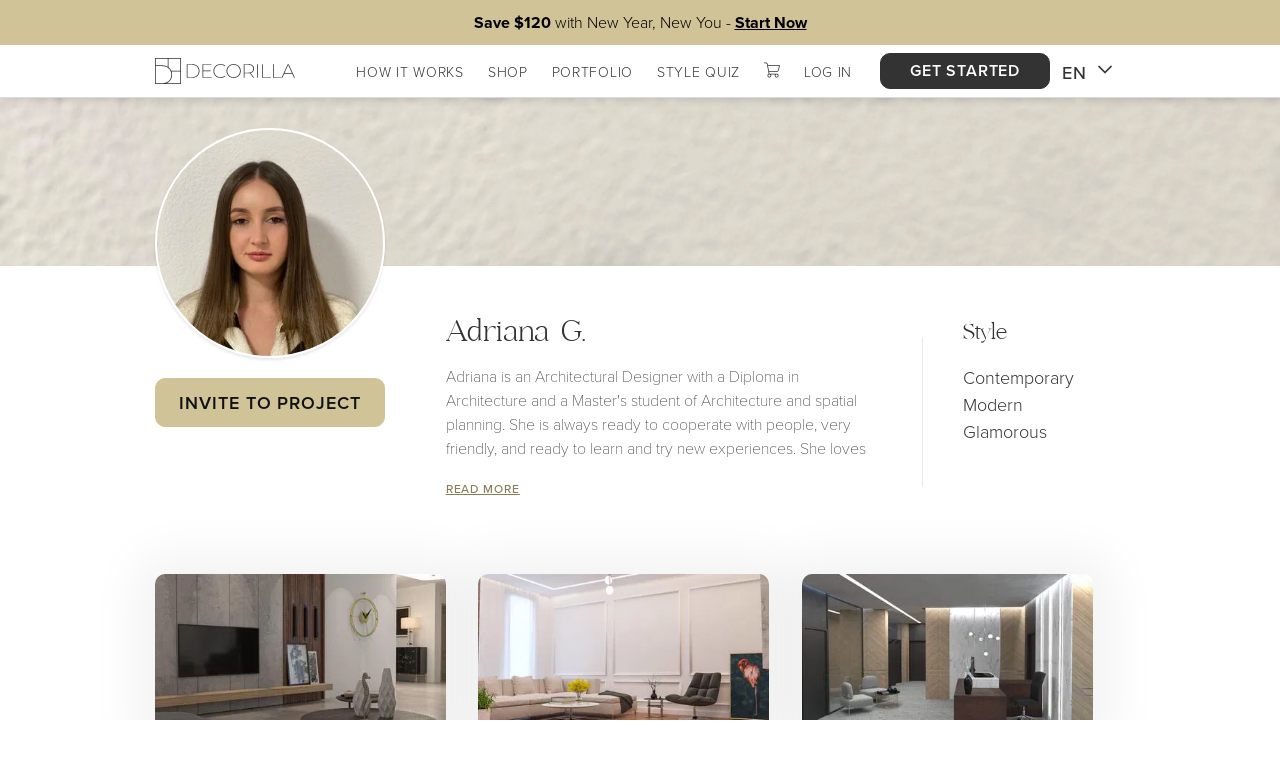

--- FILE ---
content_type: text/html; charset=UTF-8
request_url: https://www.decorilla.com/online-interior-designers/adriana-g-118594
body_size: 171337
content:
<!DOCTYPE html>
<html lang="en" class="no-js">
<head>
    <!-- START chatstack.com Live Chat HTML Code -->
        <!-- END chatstack.com Live Chat HTML Code -->
    <meta http-equiv="X-UA-Compatible" content="IE=edge">
    <meta charset="utf-8">

    <!-- SEO Language Tags -->
            
        <meta name="language" content="en">
        <meta name="content-language" content="en">
        <meta property="og:locale" content="en-US">

                    <meta property="og:locale:alternate" content="es-ES">
        
                    <link rel="alternate" hreflang="en" href="https://www.decorilla.com/online-interior-designers/adriana-g-118594">
                    <link rel="alternate" hreflang="es" href="https://www.decorilla.com/es/online-interior-designers/adriana-g-118594">
        
        <link rel="alternate" hreflang="x-default" href="https://www.decorilla.com/online-interior-designers/adriana-g-118594">
    
    <script type="text/javascript" data-href="/js/lib/jquery-3.2.1/jquery.min.js">
/*<![CDATA[*/
/*! jQuery v3.2.1 | (c) JS Foundation and other contributors | jquery.org/license */
!function(a,b){"use strict";"object"==typeof module&&"object"==typeof module.exports?module.exports=a.document?b(a,!0):function(a){if(!a.document)throw new Error("jQuery requires a window with a document");return b(a)}:b(a)}("undefined"!=typeof window?window:this,function(a,b){"use strict";var c=[],d=a.document,e=Object.getPrototypeOf,f=c.slice,g=c.concat,h=c.push,i=c.indexOf,j={},k=j.toString,l=j.hasOwnProperty,m=l.toString,n=m.call(Object),o={};function p(a,b){b=b||d;var c=b.createElement("script");c.text=a,b.head.appendChild(c).parentNode.removeChild(c)}var q="3.2.1",r=function(a,b){return new r.fn.init(a,b)},s=/^[\s\uFEFF\xA0]+|[\s\uFEFF\xA0]+$/g,t=/^-ms-/,u=/-([a-z])/g,v=function(a,b){return b.toUpperCase()};r.fn=r.prototype={jquery:q,constructor:r,length:0,toArray:function(){return f.call(this)},get:function(a){return null==a?f.call(this):a<0?this[a+this.length]:this[a]},pushStack:function(a){var b=r.merge(this.constructor(),a);return b.prevObject=this,b},each:function(a){return r.each(this,a)},map:function(a){return this.pushStack(r.map(this,function(b,c){return a.call(b,c,b)}))},slice:function(){return this.pushStack(f.apply(this,arguments))},first:function(){return this.eq(0)},last:function(){return this.eq(-1)},eq:function(a){var b=this.length,c=+a+(a<0?b:0);return this.pushStack(c>=0&&c<b?[this[c]]:[])},end:function(){return this.prevObject||this.constructor()},push:h,sort:c.sort,splice:c.splice},r.extend=r.fn.extend=function(){var a,b,c,d,e,f,g=arguments[0]||{},h=1,i=arguments.length,j=!1;for("boolean"==typeof g&&(j=g,g=arguments[h]||{},h++),"object"==typeof g||r.isFunction(g)||(g={}),h===i&&(g=this,h--);h<i;h++)if(null!=(a=arguments[h]))for(b in a)c=g[b],d=a[b],g!==d&&(j&&d&&(r.isPlainObject(d)||(e=Array.isArray(d)))?(e?(e=!1,f=c&&Array.isArray(c)?c:[]):f=c&&r.isPlainObject(c)?c:{},g[b]=r.extend(j,f,d)):void 0!==d&&(g[b]=d));return g},r.extend({expando:"jQuery"+(q+Math.random()).replace(/\D/g,""),isReady:!0,error:function(a){throw new Error(a)},noop:function(){},isFunction:function(a){return"function"===r.type(a)},isWindow:function(a){return null!=a&&a===a.window},isNumeric:function(a){var b=r.type(a);return("number"===b||"string"===b)&&!isNaN(a-parseFloat(a))},isPlainObject:function(a){var b,c;return!(!a||"[object Object]"!==k.call(a))&&(!(b=e(a))||(c=l.call(b,"constructor")&&b.constructor,"function"==typeof c&&m.call(c)===n))},isEmptyObject:function(a){var b;for(b in a)return!1;return!0},type:function(a){return null==a?a+"":"object"==typeof a||"function"==typeof a?j[k.call(a)]||"object":typeof a},globalEval:function(a){p(a)},camelCase:function(a){return a.replace(t,"ms-").replace(u,v)},each:function(a,b){var c,d=0;if(w(a)){for(c=a.length;d<c;d++)if(b.call(a[d],d,a[d])===!1)break}else for(d in a)if(b.call(a[d],d,a[d])===!1)break;return a},trim:function(a){return null==a?"":(a+"").replace(s,"")},makeArray:function(a,b){var c=b||[];return null!=a&&(w(Object(a))?r.merge(c,"string"==typeof a?[a]:a):h.call(c,a)),c},inArray:function(a,b,c){return null==b?-1:i.call(b,a,c)},merge:function(a,b){for(var c=+b.length,d=0,e=a.length;d<c;d++)a[e++]=b[d];return a.length=e,a},grep:function(a,b,c){for(var d,e=[],f=0,g=a.length,h=!c;f<g;f++)d=!b(a[f],f),d!==h&&e.push(a[f]);return e},map:function(a,b,c){var d,e,f=0,h=[];if(w(a))for(d=a.length;f<d;f++)e=b(a[f],f,c),null!=e&&h.push(e);else for(f in a)e=b(a[f],f,c),null!=e&&h.push(e);return g.apply([],h)},guid:1,proxy:function(a,b){var c,d,e;if("string"==typeof b&&(c=a[b],b=a,a=c),r.isFunction(a))return d=f.call(arguments,2),e=function(){return a.apply(b||this,d.concat(f.call(arguments)))},e.guid=a.guid=a.guid||r.guid++,e},now:Date.now,support:o}),"function"==typeof Symbol&&(r.fn[Symbol.iterator]=c[Symbol.iterator]),r.each("Boolean Number String Function Array Date RegExp Object Error Symbol".split(" "),function(a,b){j["[object "+b+"]"]=b.toLowerCase()});function w(a){var b=!!a&&"length"in a&&a.length,c=r.type(a);return"function"!==c&&!r.isWindow(a)&&("array"===c||0===b||"number"==typeof b&&b>0&&b-1 in a)}var x=function(a){var b,c,d,e,f,g,h,i,j,k,l,m,n,o,p,q,r,s,t,u="sizzle"+1*new Date,v=a.document,w=0,x=0,y=ha(),z=ha(),A=ha(),B=function(a,b){return a===b&&(l=!0),0},C={}.hasOwnProperty,D=[],E=D.pop,F=D.push,G=D.push,H=D.slice,I=function(a,b){for(var c=0,d=a.length;c<d;c++)if(a[c]===b)return c;return-1},J="checked|selected|async|autofocus|autoplay|controls|defer|disabled|hidden|ismap|loop|multiple|open|readonly|required|scoped",K="[\\x20\\t\\r\\n\\f]",L="(?:\\\\.|[\\w-]|[^\0-\\xa0])+",M="\\["+K+"*("+L+")(?:"+K+"*([*^$|!~]?=)"+K+"*(?:'((?:\\\\.|[^\\\\'])*)'|\"((?:\\\\.|[^\\\\\"])*)\"|("+L+"))|)"+K+"*\\]",N=":("+L+")(?:\\((('((?:\\\\.|[^\\\\'])*)'|\"((?:\\\\.|[^\\\\\"])*)\")|((?:\\\\.|[^\\\\()[\\]]|"+M+")*)|.*)\\)|)",O=new RegExp(K+"+","g"),P=new RegExp("^"+K+"+|((?:^|[^\\\\])(?:\\\\.)*)"+K+"+$","g"),Q=new RegExp("^"+K+"*,"+K+"*"),R=new RegExp("^"+K+"*([>+~]|"+K+")"+K+"*"),S=new RegExp("="+K+"*([^\\]'\"]*?)"+K+"*\\]","g"),T=new RegExp(N),U=new RegExp("^"+L+"$"),V={ID:new RegExp("^#("+L+")"),CLASS:new RegExp("^\\.("+L+")"),TAG:new RegExp("^("+L+"|[*])"),ATTR:new RegExp("^"+M),PSEUDO:new RegExp("^"+N),CHILD:new RegExp("^:(only|first|last|nth|nth-last)-(child|of-type)(?:\\("+K+"*(even|odd|(([+-]|)(\\d*)n|)"+K+"*(?:([+-]|)"+K+"*(\\d+)|))"+K+"*\\)|)","i"),bool:new RegExp("^(?:"+J+")$","i"),needsContext:new RegExp("^"+K+"*[>+~]|:(even|odd|eq|gt|lt|nth|first|last)(?:\\("+K+"*((?:-\\d)?\\d*)"+K+"*\\)|)(?=[^-]|$)","i")},W=/^(?:input|select|textarea|button)$/i,X=/^h\d$/i,Y=/^[^{]+\{\s*\[native \w/,Z=/^(?:#([\w-]+)|(\w+)|\.([\w-]+))$/,$=/[+~]/,_=new RegExp("\\\\([\\da-f]{1,6}"+K+"?|("+K+")|.)","ig"),aa=function(a,b,c){var d="0x"+b-65536;return d!==d||c?b:d<0?String.fromCharCode(d+65536):String.fromCharCode(d>>10|55296,1023&d|56320)},ba=/([\0-\x1f\x7f]|^-?\d)|^-$|[^\0-\x1f\x7f-\uFFFF\w-]/g,ca=function(a,b){return b?"\0"===a?"\ufffd":a.slice(0,-1)+"\\"+a.charCodeAt(a.length-1).toString(16)+" ":"\\"+a},da=function(){m()},ea=ta(function(a){return a.disabled===!0&&("form"in a||"label"in a)},{dir:"parentNode",next:"legend"});try{G.apply(D=H.call(v.childNodes),v.childNodes),D[v.childNodes.length].nodeType}catch(fa){G={apply:D.length?function(a,b){F.apply(a,H.call(b))}:function(a,b){var c=a.length,d=0;while(a[c++]=b[d++]);a.length=c-1}}}function ga(a,b,d,e){var f,h,j,k,l,o,r,s=b&&b.ownerDocument,w=b?b.nodeType:9;if(d=d||[],"string"!=typeof a||!a||1!==w&&9!==w&&11!==w)return d;if(!e&&((b?b.ownerDocument||b:v)!==n&&m(b),b=b||n,p)){if(11!==w&&(l=Z.exec(a)))if(f=l[1]){if(9===w){if(!(j=b.getElementById(f)))return d;if(j.id===f)return d.push(j),d}else if(s&&(j=s.getElementById(f))&&t(b,j)&&j.id===f)return d.push(j),d}else{if(l[2])return G.apply(d,b.getElementsByTagName(a)),d;if((f=l[3])&&c.getElementsByClassName&&b.getElementsByClassName)return G.apply(d,b.getElementsByClassName(f)),d}if(c.qsa&&!A[a+" "]&&(!q||!q.test(a))){if(1!==w)s=b,r=a;else if("object"!==b.nodeName.toLowerCase()){(k=b.getAttribute("id"))?k=k.replace(ba,ca):b.setAttribute("id",k=u),o=g(a),h=o.length;while(h--)o[h]="#"+k+" "+sa(o[h]);r=o.join(","),s=$.test(a)&&qa(b.parentNode)||b}if(r)try{return G.apply(d,s.querySelectorAll(r)),d}catch(x){}finally{k===u&&b.removeAttribute("id")}}}return i(a.replace(P,"$1"),b,d,e)}function ha(){var a=[];function b(c,e){return a.push(c+" ")>d.cacheLength&&delete b[a.shift()],b[c+" "]=e}return b}function ia(a){return a[u]=!0,a}function ja(a){var b=n.createElement("fieldset");try{return!!a(b)}catch(c){return!1}finally{b.parentNode&&b.parentNode.removeChild(b),b=null}}function ka(a,b){var c=a.split("|"),e=c.length;while(e--)d.attrHandle[c[e]]=b}function la(a,b){var c=b&&a,d=c&&1===a.nodeType&&1===b.nodeType&&a.sourceIndex-b.sourceIndex;if(d)return d;if(c)while(c=c.nextSibling)if(c===b)return-1;return a?1:-1}function ma(a){return function(b){var c=b.nodeName.toLowerCase();return"input"===c&&b.type===a}}function na(a){return function(b){var c=b.nodeName.toLowerCase();return("input"===c||"button"===c)&&b.type===a}}function oa(a){return function(b){return"form"in b?b.parentNode&&b.disabled===!1?"label"in b?"label"in b.parentNode?b.parentNode.disabled===a:b.disabled===a:b.isDisabled===a||b.isDisabled!==!a&&ea(b)===a:b.disabled===a:"label"in b&&b.disabled===a}}function pa(a){return ia(function(b){return b=+b,ia(function(c,d){var e,f=a([],c.length,b),g=f.length;while(g--)c[e=f[g]]&&(c[e]=!(d[e]=c[e]))})})}function qa(a){return a&&"undefined"!=typeof a.getElementsByTagName&&a}c=ga.support={},f=ga.isXML=function(a){var b=a&&(a.ownerDocument||a).documentElement;return!!b&&"HTML"!==b.nodeName},m=ga.setDocument=function(a){var b,e,g=a?a.ownerDocument||a:v;return g!==n&&9===g.nodeType&&g.documentElement?(n=g,o=n.documentElement,p=!f(n),v!==n&&(e=n.defaultView)&&e.top!==e&&(e.addEventListener?e.addEventListener("unload",da,!1):e.attachEvent&&e.attachEvent("onunload",da)),c.attributes=ja(function(a){return a.className="i",!a.getAttribute("className")}),c.getElementsByTagName=ja(function(a){return a.appendChild(n.createComment("")),!a.getElementsByTagName("*").length}),c.getElementsByClassName=Y.test(n.getElementsByClassName),c.getById=ja(function(a){return o.appendChild(a).id=u,!n.getElementsByName||!n.getElementsByName(u).length}),c.getById?(d.filter.ID=function(a){var b=a.replace(_,aa);return function(a){return a.getAttribute("id")===b}},d.find.ID=function(a,b){if("undefined"!=typeof b.getElementById&&p){var c=b.getElementById(a);return c?[c]:[]}}):(d.filter.ID=function(a){var b=a.replace(_,aa);return function(a){var c="undefined"!=typeof a.getAttributeNode&&a.getAttributeNode("id");return c&&c.value===b}},d.find.ID=function(a,b){if("undefined"!=typeof b.getElementById&&p){var c,d,e,f=b.getElementById(a);if(f){if(c=f.getAttributeNode("id"),c&&c.value===a)return[f];e=b.getElementsByName(a),d=0;while(f=e[d++])if(c=f.getAttributeNode("id"),c&&c.value===a)return[f]}return[]}}),d.find.TAG=c.getElementsByTagName?function(a,b){return"undefined"!=typeof b.getElementsByTagName?b.getElementsByTagName(a):c.qsa?b.querySelectorAll(a):void 0}:function(a,b){var c,d=[],e=0,f=b.getElementsByTagName(a);if("*"===a){while(c=f[e++])1===c.nodeType&&d.push(c);return d}return f},d.find.CLASS=c.getElementsByClassName&&function(a,b){if("undefined"!=typeof b.getElementsByClassName&&p)return b.getElementsByClassName(a)},r=[],q=[],(c.qsa=Y.test(n.querySelectorAll))&&(ja(function(a){o.appendChild(a).innerHTML="<a id='"+u+"'></a><select id='"+u+"-\r\\' msallowcapture=''><option selected=''></option></select>",a.querySelectorAll("[msallowcapture^='']").length&&q.push("[*^$]="+K+"*(?:''|\"\")"),a.querySelectorAll("[selected]").length||q.push("\\["+K+"*(?:value|"+J+")"),a.querySelectorAll("[id~="+u+"-]").length||q.push("~="),a.querySelectorAll(":checked").length||q.push(":checked"),a.querySelectorAll("a#"+u+"+*").length||q.push(".#.+[+~]")}),ja(function(a){a.innerHTML="<a href='' disabled='disabled'></a><select disabled='disabled'><option/></select>";var b=n.createElement("input");b.setAttribute("type","hidden"),a.appendChild(b).setAttribute("name","D"),a.querySelectorAll("[name=d]").length&&q.push("name"+K+"*[*^$|!~]?="),2!==a.querySelectorAll(":enabled").length&&q.push(":enabled",":disabled"),o.appendChild(a).disabled=!0,2!==a.querySelectorAll(":disabled").length&&q.push(":enabled",":disabled"),a.querySelectorAll("*,:x"),q.push(",.*:")})),(c.matchesSelector=Y.test(s=o.matches||o.webkitMatchesSelector||o.mozMatchesSelector||o.oMatchesSelector||o.msMatchesSelector))&&ja(function(a){c.disconnectedMatch=s.call(a,"*"),s.call(a,"[s!='']:x"),r.push("!=",N)}),q=q.length&&new RegExp(q.join("|")),r=r.length&&new RegExp(r.join("|")),b=Y.test(o.compareDocumentPosition),t=b||Y.test(o.contains)?function(a,b){var c=9===a.nodeType?a.documentElement:a,d=b&&b.parentNode;return a===d||!(!d||1!==d.nodeType||!(c.contains?c.contains(d):a.compareDocumentPosition&&16&a.compareDocumentPosition(d)))}:function(a,b){if(b)while(b=b.parentNode)if(b===a)return!0;return!1},B=b?function(a,b){if(a===b)return l=!0,0;var d=!a.compareDocumentPosition-!b.compareDocumentPosition;return d?d:(d=(a.ownerDocument||a)===(b.ownerDocument||b)?a.compareDocumentPosition(b):1,1&d||!c.sortDetached&&b.compareDocumentPosition(a)===d?a===n||a.ownerDocument===v&&t(v,a)?-1:b===n||b.ownerDocument===v&&t(v,b)?1:k?I(k,a)-I(k,b):0:4&d?-1:1)}:function(a,b){if(a===b)return l=!0,0;var c,d=0,e=a.parentNode,f=b.parentNode,g=[a],h=[b];if(!e||!f)return a===n?-1:b===n?1:e?-1:f?1:k?I(k,a)-I(k,b):0;if(e===f)return la(a,b);c=a;while(c=c.parentNode)g.unshift(c);c=b;while(c=c.parentNode)h.unshift(c);while(g[d]===h[d])d++;return d?la(g[d],h[d]):g[d]===v?-1:h[d]===v?1:0},n):n},ga.matches=function(a,b){return ga(a,null,null,b)},ga.matchesSelector=function(a,b){if((a.ownerDocument||a)!==n&&m(a),b=b.replace(S,"='$1']"),c.matchesSelector&&p&&!A[b+" "]&&(!r||!r.test(b))&&(!q||!q.test(b)))try{var d=s.call(a,b);if(d||c.disconnectedMatch||a.document&&11!==a.document.nodeType)return d}catch(e){}return ga(b,n,null,[a]).length>0},ga.contains=function(a,b){return(a.ownerDocument||a)!==n&&m(a),t(a,b)},ga.attr=function(a,b){(a.ownerDocument||a)!==n&&m(a);var e=d.attrHandle[b.toLowerCase()],f=e&&C.call(d.attrHandle,b.toLowerCase())?e(a,b,!p):void 0;return void 0!==f?f:c.attributes||!p?a.getAttribute(b):(f=a.getAttributeNode(b))&&f.specified?f.value:null},ga.escape=function(a){return(a+"").replace(ba,ca)},ga.error=function(a){throw new Error("Syntax error, unrecognized expression: "+a)},ga.uniqueSort=function(a){var b,d=[],e=0,f=0;if(l=!c.detectDuplicates,k=!c.sortStable&&a.slice(0),a.sort(B),l){while(b=a[f++])b===a[f]&&(e=d.push(f));while(e--)a.splice(d[e],1)}return k=null,a},e=ga.getText=function(a){var b,c="",d=0,f=a.nodeType;if(f){if(1===f||9===f||11===f){if("string"==typeof a.textContent)return a.textContent;for(a=a.firstChild;a;a=a.nextSibling)c+=e(a)}else if(3===f||4===f)return a.nodeValue}else while(b=a[d++])c+=e(b);return c},d=ga.selectors={cacheLength:50,createPseudo:ia,match:V,attrHandle:{},find:{},relative:{">":{dir:"parentNode",first:!0}," ":{dir:"parentNode"},"+":{dir:"previousSibling",first:!0},"~":{dir:"previousSibling"}},preFilter:{ATTR:function(a){return a[1]=a[1].replace(_,aa),a[3]=(a[3]||a[4]||a[5]||"").replace(_,aa),"~="===a[2]&&(a[3]=" "+a[3]+" "),a.slice(0,4)},CHILD:function(a){return a[1]=a[1].toLowerCase(),"nth"===a[1].slice(0,3)?(a[3]||ga.error(a[0]),a[4]=+(a[4]?a[5]+(a[6]||1):2*("even"===a[3]||"odd"===a[3])),a[5]=+(a[7]+a[8]||"odd"===a[3])):a[3]&&ga.error(a[0]),a},PSEUDO:function(a){var b,c=!a[6]&&a[2];return V.CHILD.test(a[0])?null:(a[3]?a[2]=a[4]||a[5]||"":c&&T.test(c)&&(b=g(c,!0))&&(b=c.indexOf(")",c.length-b)-c.length)&&(a[0]=a[0].slice(0,b),a[2]=c.slice(0,b)),a.slice(0,3))}},filter:{TAG:function(a){var b=a.replace(_,aa).toLowerCase();return"*"===a?function(){return!0}:function(a){return a.nodeName&&a.nodeName.toLowerCase()===b}},CLASS:function(a){var b=y[a+" "];return b||(b=new RegExp("(^|"+K+")"+a+"("+K+"|$)"))&&y(a,function(a){return b.test("string"==typeof a.className&&a.className||"undefined"!=typeof a.getAttribute&&a.getAttribute("class")||"")})},ATTR:function(a,b,c){return function(d){var e=ga.attr(d,a);return null==e?"!="===b:!b||(e+="","="===b?e===c:"!="===b?e!==c:"^="===b?c&&0===e.indexOf(c):"*="===b?c&&e.indexOf(c)>-1:"$="===b?c&&e.slice(-c.length)===c:"~="===b?(" "+e.replace(O," ")+" ").indexOf(c)>-1:"|="===b&&(e===c||e.slice(0,c.length+1)===c+"-"))}},CHILD:function(a,b,c,d,e){var f="nth"!==a.slice(0,3),g="last"!==a.slice(-4),h="of-type"===b;return 1===d&&0===e?function(a){return!!a.parentNode}:function(b,c,i){var j,k,l,m,n,o,p=f!==g?"nextSibling":"previousSibling",q=b.parentNode,r=h&&b.nodeName.toLowerCase(),s=!i&&!h,t=!1;if(q){if(f){while(p){m=b;while(m=m[p])if(h?m.nodeName.toLowerCase()===r:1===m.nodeType)return!1;o=p="only"===a&&!o&&"nextSibling"}return!0}if(o=[g?q.firstChild:q.lastChild],g&&s){m=q,l=m[u]||(m[u]={}),k=l[m.uniqueID]||(l[m.uniqueID]={}),j=k[a]||[],n=j[0]===w&&j[1],t=n&&j[2],m=n&&q.childNodes[n];while(m=++n&&m&&m[p]||(t=n=0)||o.pop())if(1===m.nodeType&&++t&&m===b){k[a]=[w,n,t];break}}else if(s&&(m=b,l=m[u]||(m[u]={}),k=l[m.uniqueID]||(l[m.uniqueID]={}),j=k[a]||[],n=j[0]===w&&j[1],t=n),t===!1)while(m=++n&&m&&m[p]||(t=n=0)||o.pop())if((h?m.nodeName.toLowerCase()===r:1===m.nodeType)&&++t&&(s&&(l=m[u]||(m[u]={}),k=l[m.uniqueID]||(l[m.uniqueID]={}),k[a]=[w,t]),m===b))break;return t-=e,t===d||t%d===0&&t/d>=0}}},PSEUDO:function(a,b){var c,e=d.pseudos[a]||d.setFilters[a.toLowerCase()]||ga.error("unsupported pseudo: "+a);return e[u]?e(b):e.length>1?(c=[a,a,"",b],d.setFilters.hasOwnProperty(a.toLowerCase())?ia(function(a,c){var d,f=e(a,b),g=f.length;while(g--)d=I(a,f[g]),a[d]=!(c[d]=f[g])}):function(a){return e(a,0,c)}):e}},pseudos:{not:ia(function(a){var b=[],c=[],d=h(a.replace(P,"$1"));return d[u]?ia(function(a,b,c,e){var f,g=d(a,null,e,[]),h=a.length;while(h--)(f=g[h])&&(a[h]=!(b[h]=f))}):function(a,e,f){return b[0]=a,d(b,null,f,c),b[0]=null,!c.pop()}}),has:ia(function(a){return function(b){return ga(a,b).length>0}}),contains:ia(function(a){return a=a.replace(_,aa),function(b){return(b.textContent||b.innerText||e(b)).indexOf(a)>-1}}),lang:ia(function(a){return U.test(a||"")||ga.error("unsupported lang: "+a),a=a.replace(_,aa).toLowerCase(),function(b){var c;do if(c=p?b.lang:b.getAttribute("xml:lang")||b.getAttribute("lang"))return c=c.toLowerCase(),c===a||0===c.indexOf(a+"-");while((b=b.parentNode)&&1===b.nodeType);return!1}}),target:function(b){var c=a.location&&a.location.hash;return c&&c.slice(1)===b.id},root:function(a){return a===o},focus:function(a){return a===n.activeElement&&(!n.hasFocus||n.hasFocus())&&!!(a.type||a.href||~a.tabIndex)},enabled:oa(!1),disabled:oa(!0),checked:function(a){var b=a.nodeName.toLowerCase();return"input"===b&&!!a.checked||"option"===b&&!!a.selected},selected:function(a){return a.parentNode&&a.parentNode.selectedIndex,a.selected===!0},empty:function(a){for(a=a.firstChild;a;a=a.nextSibling)if(a.nodeType<6)return!1;return!0},parent:function(a){return!d.pseudos.empty(a)},header:function(a){return X.test(a.nodeName)},input:function(a){return W.test(a.nodeName)},button:function(a){var b=a.nodeName.toLowerCase();return"input"===b&&"button"===a.type||"button"===b},text:function(a){var b;return"input"===a.nodeName.toLowerCase()&&"text"===a.type&&(null==(b=a.getAttribute("type"))||"text"===b.toLowerCase())},first:pa(function(){return[0]}),last:pa(function(a,b){return[b-1]}),eq:pa(function(a,b,c){return[c<0?c+b:c]}),even:pa(function(a,b){for(var c=0;c<b;c+=2)a.push(c);return a}),odd:pa(function(a,b){for(var c=1;c<b;c+=2)a.push(c);return a}),lt:pa(function(a,b,c){for(var d=c<0?c+b:c;--d>=0;)a.push(d);return a}),gt:pa(function(a,b,c){for(var d=c<0?c+b:c;++d<b;)a.push(d);return a})}},d.pseudos.nth=d.pseudos.eq;for(b in{radio:!0,checkbox:!0,file:!0,password:!0,image:!0})d.pseudos[b]=ma(b);for(b in{submit:!0,reset:!0})d.pseudos[b]=na(b);function ra(){}ra.prototype=d.filters=d.pseudos,d.setFilters=new ra,g=ga.tokenize=function(a,b){var c,e,f,g,h,i,j,k=z[a+" "];if(k)return b?0:k.slice(0);h=a,i=[],j=d.preFilter;while(h){c&&!(e=Q.exec(h))||(e&&(h=h.slice(e[0].length)||h),i.push(f=[])),c=!1,(e=R.exec(h))&&(c=e.shift(),f.push({value:c,type:e[0].replace(P," ")}),h=h.slice(c.length));for(g in d.filter)!(e=V[g].exec(h))||j[g]&&!(e=j[g](e))||(c=e.shift(),f.push({value:c,type:g,matches:e}),h=h.slice(c.length));if(!c)break}return b?h.length:h?ga.error(a):z(a,i).slice(0)};function sa(a){for(var b=0,c=a.length,d="";b<c;b++)d+=a[b].value;return d}function ta(a,b,c){var d=b.dir,e=b.next,f=e||d,g=c&&"parentNode"===f,h=x++;return b.first?function(b,c,e){while(b=b[d])if(1===b.nodeType||g)return a(b,c,e);return!1}:function(b,c,i){var j,k,l,m=[w,h];if(i){while(b=b[d])if((1===b.nodeType||g)&&a(b,c,i))return!0}else while(b=b[d])if(1===b.nodeType||g)if(l=b[u]||(b[u]={}),k=l[b.uniqueID]||(l[b.uniqueID]={}),e&&e===b.nodeName.toLowerCase())b=b[d]||b;else{if((j=k[f])&&j[0]===w&&j[1]===h)return m[2]=j[2];if(k[f]=m,m[2]=a(b,c,i))return!0}return!1}}function ua(a){return a.length>1?function(b,c,d){var e=a.length;while(e--)if(!a[e](b,c,d))return!1;return!0}:a[0]}function va(a,b,c){for(var d=0,e=b.length;d<e;d++)ga(a,b[d],c);return c}function wa(a,b,c,d,e){for(var f,g=[],h=0,i=a.length,j=null!=b;h<i;h++)(f=a[h])&&(c&&!c(f,d,e)||(g.push(f),j&&b.push(h)));return g}function xa(a,b,c,d,e,f){return d&&!d[u]&&(d=xa(d)),e&&!e[u]&&(e=xa(e,f)),ia(function(f,g,h,i){var j,k,l,m=[],n=[],o=g.length,p=f||va(b||"*",h.nodeType?[h]:h,[]),q=!a||!f&&b?p:wa(p,m,a,h,i),r=c?e||(f?a:o||d)?[]:g:q;if(c&&c(q,r,h,i),d){j=wa(r,n),d(j,[],h,i),k=j.length;while(k--)(l=j[k])&&(r[n[k]]=!(q[n[k]]=l))}if(f){if(e||a){if(e){j=[],k=r.length;while(k--)(l=r[k])&&j.push(q[k]=l);e(null,r=[],j,i)}k=r.length;while(k--)(l=r[k])&&(j=e?I(f,l):m[k])>-1&&(f[j]=!(g[j]=l))}}else r=wa(r===g?r.splice(o,r.length):r),e?e(null,g,r,i):G.apply(g,r)})}function ya(a){for(var b,c,e,f=a.length,g=d.relative[a[0].type],h=g||d.relative[" "],i=g?1:0,k=ta(function(a){return a===b},h,!0),l=ta(function(a){return I(b,a)>-1},h,!0),m=[function(a,c,d){var e=!g&&(d||c!==j)||((b=c).nodeType?k(a,c,d):l(a,c,d));return b=null,e}];i<f;i++)if(c=d.relative[a[i].type])m=[ta(ua(m),c)];else{if(c=d.filter[a[i].type].apply(null,a[i].matches),c[u]){for(e=++i;e<f;e++)if(d.relative[a[e].type])break;return xa(i>1&&ua(m),i>1&&sa(a.slice(0,i-1).concat({value:" "===a[i-2].type?"*":""})).replace(P,"$1"),c,i<e&&ya(a.slice(i,e)),e<f&&ya(a=a.slice(e)),e<f&&sa(a))}m.push(c)}return ua(m)}function za(a,b){var c=b.length>0,e=a.length>0,f=function(f,g,h,i,k){var l,o,q,r=0,s="0",t=f&&[],u=[],v=j,x=f||e&&d.find.TAG("*",k),y=w+=null==v?1:Math.random()||.1,z=x.length;for(k&&(j=g===n||g||k);s!==z&&null!=(l=x[s]);s++){if(e&&l){o=0,g||l.ownerDocument===n||(m(l),h=!p);while(q=a[o++])if(q(l,g||n,h)){i.push(l);break}k&&(w=y)}c&&((l=!q&&l)&&r--,f&&t.push(l))}if(r+=s,c&&s!==r){o=0;while(q=b[o++])q(t,u,g,h);if(f){if(r>0)while(s--)t[s]||u[s]||(u[s]=E.call(i));u=wa(u)}G.apply(i,u),k&&!f&&u.length>0&&r+b.length>1&&ga.uniqueSort(i)}return k&&(w=y,j=v),t};return c?ia(f):f}return h=ga.compile=function(a,b){var c,d=[],e=[],f=A[a+" "];if(!f){b||(b=g(a)),c=b.length;while(c--)f=ya(b[c]),f[u]?d.push(f):e.push(f);f=A(a,za(e,d)),f.selector=a}return f},i=ga.select=function(a,b,c,e){var f,i,j,k,l,m="function"==typeof a&&a,n=!e&&g(a=m.selector||a);if(c=c||[],1===n.length){if(i=n[0]=n[0].slice(0),i.length>2&&"ID"===(j=i[0]).type&&9===b.nodeType&&p&&d.relative[i[1].type]){if(b=(d.find.ID(j.matches[0].replace(_,aa),b)||[])[0],!b)return c;m&&(b=b.parentNode),a=a.slice(i.shift().value.length)}f=V.needsContext.test(a)?0:i.length;while(f--){if(j=i[f],d.relative[k=j.type])break;if((l=d.find[k])&&(e=l(j.matches[0].replace(_,aa),$.test(i[0].type)&&qa(b.parentNode)||b))){if(i.splice(f,1),a=e.length&&sa(i),!a)return G.apply(c,e),c;break}}}return(m||h(a,n))(e,b,!p,c,!b||$.test(a)&&qa(b.parentNode)||b),c},c.sortStable=u.split("").sort(B).join("")===u,c.detectDuplicates=!!l,m(),c.sortDetached=ja(function(a){return 1&a.compareDocumentPosition(n.createElement("fieldset"))}),ja(function(a){return a.innerHTML="<a href='#'></a>","#"===a.firstChild.getAttribute("href")})||ka("type|href|height|width",function(a,b,c){if(!c)return a.getAttribute(b,"type"===b.toLowerCase()?1:2)}),c.attributes&&ja(function(a){return a.innerHTML="<input/>",a.firstChild.setAttribute("value",""),""===a.firstChild.getAttribute("value")})||ka("value",function(a,b,c){if(!c&&"input"===a.nodeName.toLowerCase())return a.defaultValue}),ja(function(a){return null==a.getAttribute("disabled")})||ka(J,function(a,b,c){var d;if(!c)return a[b]===!0?b.toLowerCase():(d=a.getAttributeNode(b))&&d.specified?d.value:null}),ga}(a);r.find=x,r.expr=x.selectors,r.expr[":"]=r.expr.pseudos,r.uniqueSort=r.unique=x.uniqueSort,r.text=x.getText,r.isXMLDoc=x.isXML,r.contains=x.contains,r.escapeSelector=x.escape;var y=function(a,b,c){var d=[],e=void 0!==c;while((a=a[b])&&9!==a.nodeType)if(1===a.nodeType){if(e&&r(a).is(c))break;d.push(a)}return d},z=function(a,b){for(var c=[];a;a=a.nextSibling)1===a.nodeType&&a!==b&&c.push(a);return c},A=r.expr.match.needsContext;function B(a,b){return a.nodeName&&a.nodeName.toLowerCase()===b.toLowerCase()}var C=/^<([a-z][^\/\0>:\x20\t\r\n\f]*)[\x20\t\r\n\f]*\/?>(?:<\/\1>|)$/i,D=/^.[^:#\[\.,]*$/;function E(a,b,c){return r.isFunction(b)?r.grep(a,function(a,d){return!!b.call(a,d,a)!==c}):b.nodeType?r.grep(a,function(a){return a===b!==c}):"string"!=typeof b?r.grep(a,function(a){return i.call(b,a)>-1!==c}):D.test(b)?r.filter(b,a,c):(b=r.filter(b,a),r.grep(a,function(a){return i.call(b,a)>-1!==c&&1===a.nodeType}))}r.filter=function(a,b,c){var d=b[0];return c&&(a=":not("+a+")"),1===b.length&&1===d.nodeType?r.find.matchesSelector(d,a)?[d]:[]:r.find.matches(a,r.grep(b,function(a){return 1===a.nodeType}))},r.fn.extend({find:function(a){var b,c,d=this.length,e=this;if("string"!=typeof a)return this.pushStack(r(a).filter(function(){for(b=0;b<d;b++)if(r.contains(e[b],this))return!0}));for(c=this.pushStack([]),b=0;b<d;b++)r.find(a,e[b],c);return d>1?r.uniqueSort(c):c},filter:function(a){return this.pushStack(E(this,a||[],!1))},not:function(a){return this.pushStack(E(this,a||[],!0))},is:function(a){return!!E(this,"string"==typeof a&&A.test(a)?r(a):a||[],!1).length}});var F,G=/^(?:\s*(<[\w\W]+>)[^>]*|#([\w-]+))$/,H=r.fn.init=function(a,b,c){var e,f;if(!a)return this;if(c=c||F,"string"==typeof a){if(e="<"===a[0]&&">"===a[a.length-1]&&a.length>=3?[null,a,null]:G.exec(a),!e||!e[1]&&b)return!b||b.jquery?(b||c).find(a):this.constructor(b).find(a);if(e[1]){if(b=b instanceof r?b[0]:b,r.merge(this,r.parseHTML(e[1],b&&b.nodeType?b.ownerDocument||b:d,!0)),C.test(e[1])&&r.isPlainObject(b))for(e in b)r.isFunction(this[e])?this[e](b[e]):this.attr(e,b[e]);return this}return f=d.getElementById(e[2]),f&&(this[0]=f,this.length=1),this}return a.nodeType?(this[0]=a,this.length=1,this):r.isFunction(a)?void 0!==c.ready?c.ready(a):a(r):r.makeArray(a,this)};H.prototype=r.fn,F=r(d);var I=/^(?:parents|prev(?:Until|All))/,J={children:!0,contents:!0,next:!0,prev:!0};r.fn.extend({has:function(a){var b=r(a,this),c=b.length;return this.filter(function(){for(var a=0;a<c;a++)if(r.contains(this,b[a]))return!0})},closest:function(a,b){var c,d=0,e=this.length,f=[],g="string"!=typeof a&&r(a);if(!A.test(a))for(;d<e;d++)for(c=this[d];c&&c!==b;c=c.parentNode)if(c.nodeType<11&&(g?g.index(c)>-1:1===c.nodeType&&r.find.matchesSelector(c,a))){f.push(c);break}return this.pushStack(f.length>1?r.uniqueSort(f):f)},index:function(a){return a?"string"==typeof a?i.call(r(a),this[0]):i.call(this,a.jquery?a[0]:a):this[0]&&this[0].parentNode?this.first().prevAll().length:-1},add:function(a,b){return this.pushStack(r.uniqueSort(r.merge(this.get(),r(a,b))))},addBack:function(a){return this.add(null==a?this.prevObject:this.prevObject.filter(a))}});function K(a,b){while((a=a[b])&&1!==a.nodeType);return a}r.each({parent:function(a){var b=a.parentNode;return b&&11!==b.nodeType?b:null},parents:function(a){return y(a,"parentNode")},parentsUntil:function(a,b,c){return y(a,"parentNode",c)},next:function(a){return K(a,"nextSibling")},prev:function(a){return K(a,"previousSibling")},nextAll:function(a){return y(a,"nextSibling")},prevAll:function(a){return y(a,"previousSibling")},nextUntil:function(a,b,c){return y(a,"nextSibling",c)},prevUntil:function(a,b,c){return y(a,"previousSibling",c)},siblings:function(a){return z((a.parentNode||{}).firstChild,a)},children:function(a){return z(a.firstChild)},contents:function(a){return B(a,"iframe")?a.contentDocument:(B(a,"template")&&(a=a.content||a),r.merge([],a.childNodes))}},function(a,b){r.fn[a]=function(c,d){var e=r.map(this,b,c);return"Until"!==a.slice(-5)&&(d=c),d&&"string"==typeof d&&(e=r.filter(d,e)),this.length>1&&(J[a]||r.uniqueSort(e),I.test(a)&&e.reverse()),this.pushStack(e)}});var L=/[^\x20\t\r\n\f]+/g;function M(a){var b={};return r.each(a.match(L)||[],function(a,c){b[c]=!0}),b}r.Callbacks=function(a){a="string"==typeof a?M(a):r.extend({},a);var b,c,d,e,f=[],g=[],h=-1,i=function(){for(e=e||a.once,d=b=!0;g.length;h=-1){c=g.shift();while(++h<f.length)f[h].apply(c[0],c[1])===!1&&a.stopOnFalse&&(h=f.length,c=!1)}a.memory||(c=!1),b=!1,e&&(f=c?[]:"")},j={add:function(){return f&&(c&&!b&&(h=f.length-1,g.push(c)),function d(b){r.each(b,function(b,c){r.isFunction(c)?a.unique&&j.has(c)||f.push(c):c&&c.length&&"string"!==r.type(c)&&d(c)})}(arguments),c&&!b&&i()),this},remove:function(){return r.each(arguments,function(a,b){var c;while((c=r.inArray(b,f,c))>-1)f.splice(c,1),c<=h&&h--}),this},has:function(a){return a?r.inArray(a,f)>-1:f.length>0},empty:function(){return f&&(f=[]),this},disable:function(){return e=g=[],f=c="",this},disabled:function(){return!f},lock:function(){return e=g=[],c||b||(f=c=""),this},locked:function(){return!!e},fireWith:function(a,c){return e||(c=c||[],c=[a,c.slice?c.slice():c],g.push(c),b||i()),this},fire:function(){return j.fireWith(this,arguments),this},fired:function(){return!!d}};return j};function N(a){return a}function O(a){throw a}function P(a,b,c,d){var e;try{a&&r.isFunction(e=a.promise)?e.call(a).done(b).fail(c):a&&r.isFunction(e=a.then)?e.call(a,b,c):b.apply(void 0,[a].slice(d))}catch(a){c.apply(void 0,[a])}}r.extend({Deferred:function(b){var c=[["notify","progress",r.Callbacks("memory"),r.Callbacks("memory"),2],["resolve","done",r.Callbacks("once memory"),r.Callbacks("once memory"),0,"resolved"],["reject","fail",r.Callbacks("once memory"),r.Callbacks("once memory"),1,"rejected"]],d="pending",e={state:function(){return d},always:function(){return f.done(arguments).fail(arguments),this},"catch":function(a){return e.then(null,a)},pipe:function(){var a=arguments;return r.Deferred(function(b){r.each(c,function(c,d){var e=r.isFunction(a[d[4]])&&a[d[4]];f[d[1]](function(){var a=e&&e.apply(this,arguments);a&&r.isFunction(a.promise)?a.promise().progress(b.notify).done(b.resolve).fail(b.reject):b[d[0]+"With"](this,e?[a]:arguments)})}),a=null}).promise()},then:function(b,d,e){var f=0;function g(b,c,d,e){return function(){var h=this,i=arguments,j=function(){var a,j;if(!(b<f)){if(a=d.apply(h,i),a===c.promise())throw new TypeError("Thenable self-resolution");j=a&&("object"==typeof a||"function"==typeof a)&&a.then,r.isFunction(j)?e?j.call(a,g(f,c,N,e),g(f,c,O,e)):(f++,j.call(a,g(f,c,N,e),g(f,c,O,e),g(f,c,N,c.notifyWith))):(d!==N&&(h=void 0,i=[a]),(e||c.resolveWith)(h,i))}},k=e?j:function(){try{j()}catch(a){r.Deferred.exceptionHook&&r.Deferred.exceptionHook(a,k.stackTrace),b+1>=f&&(d!==O&&(h=void 0,i=[a]),c.rejectWith(h,i))}};b?k():(r.Deferred.getStackHook&&(k.stackTrace=r.Deferred.getStackHook()),a.setTimeout(k))}}return r.Deferred(function(a){c[0][3].add(g(0,a,r.isFunction(e)?e:N,a.notifyWith)),c[1][3].add(g(0,a,r.isFunction(b)?b:N)),c[2][3].add(g(0,a,r.isFunction(d)?d:O))}).promise()},promise:function(a){return null!=a?r.extend(a,e):e}},f={};return r.each(c,function(a,b){var g=b[2],h=b[5];e[b[1]]=g.add,h&&g.add(function(){d=h},c[3-a][2].disable,c[0][2].lock),g.add(b[3].fire),f[b[0]]=function(){return f[b[0]+"With"](this===f?void 0:this,arguments),this},f[b[0]+"With"]=g.fireWith}),e.promise(f),b&&b.call(f,f),f},when:function(a){var b=arguments.length,c=b,d=Array(c),e=f.call(arguments),g=r.Deferred(),h=function(a){return function(c){d[a]=this,e[a]=arguments.length>1?f.call(arguments):c,--b||g.resolveWith(d,e)}};if(b<=1&&(P(a,g.done(h(c)).resolve,g.reject,!b),"pending"===g.state()||r.isFunction(e[c]&&e[c].then)))return g.then();while(c--)P(e[c],h(c),g.reject);return g.promise()}});var Q=/^(Eval|Internal|Range|Reference|Syntax|Type|URI)Error$/;r.Deferred.exceptionHook=function(b,c){a.console&&a.console.warn&&b&&Q.test(b.name)&&a.console.warn("jQuery.Deferred exception: "+b.message,b.stack,c)},r.readyException=function(b){a.setTimeout(function(){throw b})};var R=r.Deferred();r.fn.ready=function(a){return R.then(a)["catch"](function(a){r.readyException(a)}),this},r.extend({isReady:!1,readyWait:1,ready:function(a){(a===!0?--r.readyWait:r.isReady)||(r.isReady=!0,a!==!0&&--r.readyWait>0||R.resolveWith(d,[r]))}}),r.ready.then=R.then;function S(){d.removeEventListener("DOMContentLoaded",S),a.removeEventListener("load",S),r.ready()}"complete"===d.readyState||"loading"!==d.readyState&&!d.documentElement.doScroll?a.setTimeout(r.ready):(d.addEventListener("DOMContentLoaded",S),a.addEventListener("load",S));var T=function(a,b,c,d,e,f,g){var h=0,i=a.length,j=null==c;if("object"===r.type(c)){e=!0;for(h in c)T(a,b,h,c[h],!0,f,g)}else if(void 0!==d&&(e=!0,r.isFunction(d)||(g=!0),j&&(g?(b.call(a,d),b=null):(j=b,b=function(a,b,c){return j.call(r(a),c)})),b))for(;h<i;h++)b(a[h],c,g?d:d.call(a[h],h,b(a[h],c)));return e?a:j?b.call(a):i?b(a[0],c):f},U=function(a){return 1===a.nodeType||9===a.nodeType||!+a.nodeType};function V(){this.expando=r.expando+V.uid++}V.uid=1,V.prototype={cache:function(a){var b=a[this.expando];return b||(b={},U(a)&&(a.nodeType?a[this.expando]=b:Object.defineProperty(a,this.expando,{value:b,configurable:!0}))),b},set:function(a,b,c){var d,e=this.cache(a);if("string"==typeof b)e[r.camelCase(b)]=c;else for(d in b)e[r.camelCase(d)]=b[d];return e},get:function(a,b){return void 0===b?this.cache(a):a[this.expando]&&a[this.expando][r.camelCase(b)]},access:function(a,b,c){return void 0===b||b&&"string"==typeof b&&void 0===c?this.get(a,b):(this.set(a,b,c),void 0!==c?c:b)},remove:function(a,b){var c,d=a[this.expando];if(void 0!==d){if(void 0!==b){Array.isArray(b)?b=b.map(r.camelCase):(b=r.camelCase(b),b=b in d?[b]:b.match(L)||[]),c=b.length;while(c--)delete d[b[c]]}(void 0===b||r.isEmptyObject(d))&&(a.nodeType?a[this.expando]=void 0:delete a[this.expando])}},hasData:function(a){var b=a[this.expando];return void 0!==b&&!r.isEmptyObject(b)}};var W=new V,X=new V,Y=/^(?:\{[\w\W]*\}|\[[\w\W]*\])$/,Z=/[A-Z]/g;function $(a){return"true"===a||"false"!==a&&("null"===a?null:a===+a+""?+a:Y.test(a)?JSON.parse(a):a)}function _(a,b,c){var d;if(void 0===c&&1===a.nodeType)if(d="data-"+b.replace(Z,"-$&").toLowerCase(),c=a.getAttribute(d),"string"==typeof c){try{c=$(c)}catch(e){}X.set(a,b,c)}else c=void 0;return c}r.extend({hasData:function(a){return X.hasData(a)||W.hasData(a)},data:function(a,b,c){return X.access(a,b,c)},removeData:function(a,b){X.remove(a,b)},_data:function(a,b,c){return W.access(a,b,c)},_removeData:function(a,b){W.remove(a,b)}}),r.fn.extend({data:function(a,b){var c,d,e,f=this[0],g=f&&f.attributes;if(void 0===a){if(this.length&&(e=X.get(f),1===f.nodeType&&!W.get(f,"hasDataAttrs"))){c=g.length;while(c--)g[c]&&(d=g[c].name,0===d.indexOf("data-")&&(d=r.camelCase(d.slice(5)),_(f,d,e[d])));W.set(f,"hasDataAttrs",!0)}return e}return"object"==typeof a?this.each(function(){X.set(this,a)}):T(this,function(b){var c;if(f&&void 0===b){if(c=X.get(f,a),void 0!==c)return c;if(c=_(f,a),void 0!==c)return c}else this.each(function(){X.set(this,a,b)})},null,b,arguments.length>1,null,!0)},removeData:function(a){return this.each(function(){X.remove(this,a)})}}),r.extend({queue:function(a,b,c){var d;if(a)return b=(b||"fx")+"queue",d=W.get(a,b),c&&(!d||Array.isArray(c)?d=W.access(a,b,r.makeArray(c)):d.push(c)),d||[]},dequeue:function(a,b){b=b||"fx";var c=r.queue(a,b),d=c.length,e=c.shift(),f=r._queueHooks(a,b),g=function(){r.dequeue(a,b)};"inprogress"===e&&(e=c.shift(),d--),e&&("fx"===b&&c.unshift("inprogress"),delete f.stop,e.call(a,g,f)),!d&&f&&f.empty.fire()},_queueHooks:function(a,b){var c=b+"queueHooks";return W.get(a,c)||W.access(a,c,{empty:r.Callbacks("once memory").add(function(){W.remove(a,[b+"queue",c])})})}}),r.fn.extend({queue:function(a,b){var c=2;return"string"!=typeof a&&(b=a,a="fx",c--),arguments.length<c?r.queue(this[0],a):void 0===b?this:this.each(function(){var c=r.queue(this,a,b);r._queueHooks(this,a),"fx"===a&&"inprogress"!==c[0]&&r.dequeue(this,a)})},dequeue:function(a){return this.each(function(){r.dequeue(this,a)})},clearQueue:function(a){return this.queue(a||"fx",[])},promise:function(a,b){var c,d=1,e=r.Deferred(),f=this,g=this.length,h=function(){--d||e.resolveWith(f,[f])};"string"!=typeof a&&(b=a,a=void 0),a=a||"fx";while(g--)c=W.get(f[g],a+"queueHooks"),c&&c.empty&&(d++,c.empty.add(h));return h(),e.promise(b)}});var aa=/[+-]?(?:\d*\.|)\d+(?:[eE][+-]?\d+|)/.source,ba=new RegExp("^(?:([+-])=|)("+aa+")([a-z%]*)$","i"),ca=["Top","Right","Bottom","Left"],da=function(a,b){return a=b||a,"none"===a.style.display||""===a.style.display&&r.contains(a.ownerDocument,a)&&"none"===r.css(a,"display")},ea=function(a,b,c,d){var e,f,g={};for(f in b)g[f]=a.style[f],a.style[f]=b[f];e=c.apply(a,d||[]);for(f in b)a.style[f]=g[f];return e};function fa(a,b,c,d){var e,f=1,g=20,h=d?function(){return d.cur()}:function(){return r.css(a,b,"")},i=h(),j=c&&c[3]||(r.cssNumber[b]?"":"px"),k=(r.cssNumber[b]||"px"!==j&&+i)&&ba.exec(r.css(a,b));if(k&&k[3]!==j){j=j||k[3],c=c||[],k=+i||1;do f=f||".5",k/=f,r.style(a,b,k+j);while(f!==(f=h()/i)&&1!==f&&--g)}return c&&(k=+k||+i||0,e=c[1]?k+(c[1]+1)*c[2]:+c[2],d&&(d.unit=j,d.start=k,d.end=e)),e}var ga={};function ha(a){var b,c=a.ownerDocument,d=a.nodeName,e=ga[d];return e?e:(b=c.body.appendChild(c.createElement(d)),e=r.css(b,"display"),b.parentNode.removeChild(b),"none"===e&&(e="block"),ga[d]=e,e)}function ia(a,b){for(var c,d,e=[],f=0,g=a.length;f<g;f++)d=a[f],d.style&&(c=d.style.display,b?("none"===c&&(e[f]=W.get(d,"display")||null,e[f]||(d.style.display="")),""===d.style.display&&da(d)&&(e[f]=ha(d))):"none"!==c&&(e[f]="none",W.set(d,"display",c)));for(f=0;f<g;f++)null!=e[f]&&(a[f].style.display=e[f]);return a}r.fn.extend({show:function(){return ia(this,!0)},hide:function(){return ia(this)},toggle:function(a){return"boolean"==typeof a?a?this.show():this.hide():this.each(function(){da(this)?r(this).show():r(this).hide()})}});var ja=/^(?:checkbox|radio)$/i,ka=/<([a-z][^\/\0>\x20\t\r\n\f]+)/i,la=/^$|\/(?:java|ecma)script/i,ma={option:[1,"<select multiple='multiple'>","</select>"],thead:[1,"<table>","</table>"],col:[2,"<table><colgroup>","</colgroup></table>"],tr:[2,"<table><tbody>","</tbody></table>"],td:[3,"<table><tbody><tr>","</tr></tbody></table>"],_default:[0,"",""]};ma.optgroup=ma.option,ma.tbody=ma.tfoot=ma.colgroup=ma.caption=ma.thead,ma.th=ma.td;function na(a,b){var c;return c="undefined"!=typeof a.getElementsByTagName?a.getElementsByTagName(b||"*"):"undefined"!=typeof a.querySelectorAll?a.querySelectorAll(b||"*"):[],void 0===b||b&&B(a,b)?r.merge([a],c):c}function oa(a,b){for(var c=0,d=a.length;c<d;c++)W.set(a[c],"globalEval",!b||W.get(b[c],"globalEval"))}var pa=/<|&#?\w+;/;function qa(a,b,c,d,e){for(var f,g,h,i,j,k,l=b.createDocumentFragment(),m=[],n=0,o=a.length;n<o;n++)if(f=a[n],f||0===f)if("object"===r.type(f))r.merge(m,f.nodeType?[f]:f);else if(pa.test(f)){g=g||l.appendChild(b.createElement("div")),h=(ka.exec(f)||["",""])[1].toLowerCase(),i=ma[h]||ma._default,g.innerHTML=i[1]+r.htmlPrefilter(f)+i[2],k=i[0];while(k--)g=g.lastChild;r.merge(m,g.childNodes),g=l.firstChild,g.textContent=""}else m.push(b.createTextNode(f));l.textContent="",n=0;while(f=m[n++])if(d&&r.inArray(f,d)>-1)e&&e.push(f);else if(j=r.contains(f.ownerDocument,f),g=na(l.appendChild(f),"script"),j&&oa(g),c){k=0;while(f=g[k++])la.test(f.type||"")&&c.push(f)}return l}!function(){var a=d.createDocumentFragment(),b=a.appendChild(d.createElement("div")),c=d.createElement("input");c.setAttribute("type","radio"),c.setAttribute("checked","checked"),c.setAttribute("name","t"),b.appendChild(c),o.checkClone=b.cloneNode(!0).cloneNode(!0).lastChild.checked,b.innerHTML="<textarea>x</textarea>",o.noCloneChecked=!!b.cloneNode(!0).lastChild.defaultValue}();var ra=d.documentElement,sa=/^key/,ta=/^(?:mouse|pointer|contextmenu|drag|drop)|click/,ua=/^([^.]*)(?:\.(.+)|)/;function va(){return!0}function wa(){return!1}function xa(){try{return d.activeElement}catch(a){}}function ya(a,b,c,d,e,f){var g,h;if("object"==typeof b){"string"!=typeof c&&(d=d||c,c=void 0);for(h in b)ya(a,h,c,d,b[h],f);return a}if(null==d&&null==e?(e=c,d=c=void 0):null==e&&("string"==typeof c?(e=d,d=void 0):(e=d,d=c,c=void 0)),e===!1)e=wa;else if(!e)return a;return 1===f&&(g=e,e=function(a){return r().off(a),g.apply(this,arguments)},e.guid=g.guid||(g.guid=r.guid++)),a.each(function(){r.event.add(this,b,e,d,c)})}r.event={global:{},add:function(a,b,c,d,e){var f,g,h,i,j,k,l,m,n,o,p,q=W.get(a);if(q){c.handler&&(f=c,c=f.handler,e=f.selector),e&&r.find.matchesSelector(ra,e),c.guid||(c.guid=r.guid++),(i=q.events)||(i=q.events={}),(g=q.handle)||(g=q.handle=function(b){return"undefined"!=typeof r&&r.event.triggered!==b.type?r.event.dispatch.apply(a,arguments):void 0}),b=(b||"").match(L)||[""],j=b.length;while(j--)h=ua.exec(b[j])||[],n=p=h[1],o=(h[2]||"").split(".").sort(),n&&(l=r.event.special[n]||{},n=(e?l.delegateType:l.bindType)||n,l=r.event.special[n]||{},k=r.extend({type:n,origType:p,data:d,handler:c,guid:c.guid,selector:e,needsContext:e&&r.expr.match.needsContext.test(e),namespace:o.join(".")},f),(m=i[n])||(m=i[n]=[],m.delegateCount=0,l.setup&&l.setup.call(a,d,o,g)!==!1||a.addEventListener&&a.addEventListener(n,g)),l.add&&(l.add.call(a,k),k.handler.guid||(k.handler.guid=c.guid)),e?m.splice(m.delegateCount++,0,k):m.push(k),r.event.global[n]=!0)}},remove:function(a,b,c,d,e){var f,g,h,i,j,k,l,m,n,o,p,q=W.hasData(a)&&W.get(a);if(q&&(i=q.events)){b=(b||"").match(L)||[""],j=b.length;while(j--)if(h=ua.exec(b[j])||[],n=p=h[1],o=(h[2]||"").split(".").sort(),n){l=r.event.special[n]||{},n=(d?l.delegateType:l.bindType)||n,m=i[n]||[],h=h[2]&&new RegExp("(^|\\.)"+o.join("\\.(?:.*\\.|)")+"(\\.|$)"),g=f=m.length;while(f--)k=m[f],!e&&p!==k.origType||c&&c.guid!==k.guid||h&&!h.test(k.namespace)||d&&d!==k.selector&&("**"!==d||!k.selector)||(m.splice(f,1),k.selector&&m.delegateCount--,l.remove&&l.remove.call(a,k));g&&!m.length&&(l.teardown&&l.teardown.call(a,o,q.handle)!==!1||r.removeEvent(a,n,q.handle),delete i[n])}else for(n in i)r.event.remove(a,n+b[j],c,d,!0);r.isEmptyObject(i)&&W.remove(a,"handle events")}},dispatch:function(a){var b=r.event.fix(a),c,d,e,f,g,h,i=new Array(arguments.length),j=(W.get(this,"events")||{})[b.type]||[],k=r.event.special[b.type]||{};for(i[0]=b,c=1;c<arguments.length;c++)i[c]=arguments[c];if(b.delegateTarget=this,!k.preDispatch||k.preDispatch.call(this,b)!==!1){h=r.event.handlers.call(this,b,j),c=0;while((f=h[c++])&&!b.isPropagationStopped()){b.currentTarget=f.elem,d=0;while((g=f.handlers[d++])&&!b.isImmediatePropagationStopped())b.rnamespace&&!b.rnamespace.test(g.namespace)||(b.handleObj=g,b.data=g.data,e=((r.event.special[g.origType]||{}).handle||g.handler).apply(f.elem,i),void 0!==e&&(b.result=e)===!1&&(b.preventDefault(),b.stopPropagation()))}return k.postDispatch&&k.postDispatch.call(this,b),b.result}},handlers:function(a,b){var c,d,e,f,g,h=[],i=b.delegateCount,j=a.target;if(i&&j.nodeType&&!("click"===a.type&&a.button>=1))for(;j!==this;j=j.parentNode||this)if(1===j.nodeType&&("click"!==a.type||j.disabled!==!0)){for(f=[],g={},c=0;c<i;c++)d=b[c],e=d.selector+" ",void 0===g[e]&&(g[e]=d.needsContext?r(e,this).index(j)>-1:r.find(e,this,null,[j]).length),g[e]&&f.push(d);f.length&&h.push({elem:j,handlers:f})}return j=this,i<b.length&&h.push({elem:j,handlers:b.slice(i)}),h},addProp:function(a,b){Object.defineProperty(r.Event.prototype,a,{enumerable:!0,configurable:!0,get:r.isFunction(b)?function(){if(this.originalEvent)return b(this.originalEvent)}:function(){if(this.originalEvent)return this.originalEvent[a]},set:function(b){Object.defineProperty(this,a,{enumerable:!0,configurable:!0,writable:!0,value:b})}})},fix:function(a){return a[r.expando]?a:new r.Event(a)},special:{load:{noBubble:!0},focus:{trigger:function(){if(this!==xa()&&this.focus)return this.focus(),!1},delegateType:"focusin"},blur:{trigger:function(){if(this===xa()&&this.blur)return this.blur(),!1},delegateType:"focusout"},click:{trigger:function(){if("checkbox"===this.type&&this.click&&B(this,"input"))return this.click(),!1},_default:function(a){return B(a.target,"a")}},beforeunload:{postDispatch:function(a){void 0!==a.result&&a.originalEvent&&(a.originalEvent.returnValue=a.result)}}}},r.removeEvent=function(a,b,c){a.removeEventListener&&a.removeEventListener(b,c)},r.Event=function(a,b){return this instanceof r.Event?(a&&a.type?(this.originalEvent=a,this.type=a.type,this.isDefaultPrevented=a.defaultPrevented||void 0===a.defaultPrevented&&a.returnValue===!1?va:wa,this.target=a.target&&3===a.target.nodeType?a.target.parentNode:a.target,this.currentTarget=a.currentTarget,this.relatedTarget=a.relatedTarget):this.type=a,b&&r.extend(this,b),this.timeStamp=a&&a.timeStamp||r.now(),void(this[r.expando]=!0)):new r.Event(a,b)},r.Event.prototype={constructor:r.Event,isDefaultPrevented:wa,isPropagationStopped:wa,isImmediatePropagationStopped:wa,isSimulated:!1,preventDefault:function(){var a=this.originalEvent;this.isDefaultPrevented=va,a&&!this.isSimulated&&a.preventDefault()},stopPropagation:function(){var a=this.originalEvent;this.isPropagationStopped=va,a&&!this.isSimulated&&a.stopPropagation()},stopImmediatePropagation:function(){var a=this.originalEvent;this.isImmediatePropagationStopped=va,a&&!this.isSimulated&&a.stopImmediatePropagation(),this.stopPropagation()}},r.each({altKey:!0,bubbles:!0,cancelable:!0,changedTouches:!0,ctrlKey:!0,detail:!0,eventPhase:!0,metaKey:!0,pageX:!0,pageY:!0,shiftKey:!0,view:!0,"char":!0,charCode:!0,key:!0,keyCode:!0,button:!0,buttons:!0,clientX:!0,clientY:!0,offsetX:!0,offsetY:!0,pointerId:!0,pointerType:!0,screenX:!0,screenY:!0,targetTouches:!0,toElement:!0,touches:!0,which:function(a){var b=a.button;return null==a.which&&sa.test(a.type)?null!=a.charCode?a.charCode:a.keyCode:!a.which&&void 0!==b&&ta.test(a.type)?1&b?1:2&b?3:4&b?2:0:a.which}},r.event.addProp),r.each({mouseenter:"mouseover",mouseleave:"mouseout",pointerenter:"pointerover",pointerleave:"pointerout"},function(a,b){r.event.special[a]={delegateType:b,bindType:b,handle:function(a){var c,d=this,e=a.relatedTarget,f=a.handleObj;return e&&(e===d||r.contains(d,e))||(a.type=f.origType,c=f.handler.apply(this,arguments),a.type=b),c}}}),r.fn.extend({on:function(a,b,c,d){return ya(this,a,b,c,d)},one:function(a,b,c,d){return ya(this,a,b,c,d,1)},off:function(a,b,c){var d,e;if(a&&a.preventDefault&&a.handleObj)return d=a.handleObj,r(a.delegateTarget).off(d.namespace?d.origType+"."+d.namespace:d.origType,d.selector,d.handler),this;if("object"==typeof a){for(e in a)this.off(e,b,a[e]);return this}return b!==!1&&"function"!=typeof b||(c=b,b=void 0),c===!1&&(c=wa),this.each(function(){r.event.remove(this,a,c,b)})}});var za=/<(?!area|br|col|embed|hr|img|input|link|meta|param)(([a-z][^\/\0>\x20\t\r\n\f]*)[^>]*)\/>/gi,Aa=/<script|<style|<link/i,Ba=/checked\s*(?:[^=]|=\s*.checked.)/i,Ca=/^true\/(.*)/,Da=/^\s*<!(?:\[CDATA\[|--)|(?:\]\]|--)>\s*$/g;function Ea(a,b){return B(a,"table")&&B(11!==b.nodeType?b:b.firstChild,"tr")?r(">tbody",a)[0]||a:a}function Fa(a){return a.type=(null!==a.getAttribute("type"))+"/"+a.type,a}function Ga(a){var b=Ca.exec(a.type);return b?a.type=b[1]:a.removeAttribute("type"),a}function Ha(a,b){var c,d,e,f,g,h,i,j;if(1===b.nodeType){if(W.hasData(a)&&(f=W.access(a),g=W.set(b,f),j=f.events)){delete g.handle,g.events={};for(e in j)for(c=0,d=j[e].length;c<d;c++)r.event.add(b,e,j[e][c])}X.hasData(a)&&(h=X.access(a),i=r.extend({},h),X.set(b,i))}}function Ia(a,b){var c=b.nodeName.toLowerCase();"input"===c&&ja.test(a.type)?b.checked=a.checked:"input"!==c&&"textarea"!==c||(b.defaultValue=a.defaultValue)}function Ja(a,b,c,d){b=g.apply([],b);var e,f,h,i,j,k,l=0,m=a.length,n=m-1,q=b[0],s=r.isFunction(q);if(s||m>1&&"string"==typeof q&&!o.checkClone&&Ba.test(q))return a.each(function(e){var f=a.eq(e);s&&(b[0]=q.call(this,e,f.html())),Ja(f,b,c,d)});if(m&&(e=qa(b,a[0].ownerDocument,!1,a,d),f=e.firstChild,1===e.childNodes.length&&(e=f),f||d)){for(h=r.map(na(e,"script"),Fa),i=h.length;l<m;l++)j=e,l!==n&&(j=r.clone(j,!0,!0),i&&r.merge(h,na(j,"script"))),c.call(a[l],j,l);if(i)for(k=h[h.length-1].ownerDocument,r.map(h,Ga),l=0;l<i;l++)j=h[l],la.test(j.type||"")&&!W.access(j,"globalEval")&&r.contains(k,j)&&(j.src?r._evalUrl&&r._evalUrl(j.src):p(j.textContent.replace(Da,""),k))}return a}function Ka(a,b,c){for(var d,e=b?r.filter(b,a):a,f=0;null!=(d=e[f]);f++)c||1!==d.nodeType||r.cleanData(na(d)),d.parentNode&&(c&&r.contains(d.ownerDocument,d)&&oa(na(d,"script")),d.parentNode.removeChild(d));return a}r.extend({htmlPrefilter:function(a){return a.replace(za,"<$1></$2>")},clone:function(a,b,c){var d,e,f,g,h=a.cloneNode(!0),i=r.contains(a.ownerDocument,a);if(!(o.noCloneChecked||1!==a.nodeType&&11!==a.nodeType||r.isXMLDoc(a)))for(g=na(h),f=na(a),d=0,e=f.length;d<e;d++)Ia(f[d],g[d]);if(b)if(c)for(f=f||na(a),g=g||na(h),d=0,e=f.length;d<e;d++)Ha(f[d],g[d]);else Ha(a,h);return g=na(h,"script"),g.length>0&&oa(g,!i&&na(a,"script")),h},cleanData:function(a){for(var b,c,d,e=r.event.special,f=0;void 0!==(c=a[f]);f++)if(U(c)){if(b=c[W.expando]){if(b.events)for(d in b.events)e[d]?r.event.remove(c,d):r.removeEvent(c,d,b.handle);c[W.expando]=void 0}c[X.expando]&&(c[X.expando]=void 0)}}}),r.fn.extend({detach:function(a){return Ka(this,a,!0)},remove:function(a){return Ka(this,a)},text:function(a){return T(this,function(a){return void 0===a?r.text(this):this.empty().each(function(){1!==this.nodeType&&11!==this.nodeType&&9!==this.nodeType||(this.textContent=a)})},null,a,arguments.length)},append:function(){return Ja(this,arguments,function(a){if(1===this.nodeType||11===this.nodeType||9===this.nodeType){var b=Ea(this,a);b.appendChild(a)}})},prepend:function(){return Ja(this,arguments,function(a){if(1===this.nodeType||11===this.nodeType||9===this.nodeType){var b=Ea(this,a);b.insertBefore(a,b.firstChild)}})},before:function(){return Ja(this,arguments,function(a){this.parentNode&&this.parentNode.insertBefore(a,this)})},after:function(){return Ja(this,arguments,function(a){this.parentNode&&this.parentNode.insertBefore(a,this.nextSibling)})},empty:function(){for(var a,b=0;null!=(a=this[b]);b++)1===a.nodeType&&(r.cleanData(na(a,!1)),a.textContent="");return this},clone:function(a,b){return a=null!=a&&a,b=null==b?a:b,this.map(function(){return r.clone(this,a,b)})},html:function(a){return T(this,function(a){var b=this[0]||{},c=0,d=this.length;if(void 0===a&&1===b.nodeType)return b.innerHTML;if("string"==typeof a&&!Aa.test(a)&&!ma[(ka.exec(a)||["",""])[1].toLowerCase()]){a=r.htmlPrefilter(a);try{for(;c<d;c++)b=this[c]||{},1===b.nodeType&&(r.cleanData(na(b,!1)),b.innerHTML=a);b=0}catch(e){}}b&&this.empty().append(a)},null,a,arguments.length)},replaceWith:function(){var a=[];return Ja(this,arguments,function(b){var c=this.parentNode;r.inArray(this,a)<0&&(r.cleanData(na(this)),c&&c.replaceChild(b,this))},a)}}),r.each({appendTo:"append",prependTo:"prepend",insertBefore:"before",insertAfter:"after",replaceAll:"replaceWith"},function(a,b){r.fn[a]=function(a){for(var c,d=[],e=r(a),f=e.length-1,g=0;g<=f;g++)c=g===f?this:this.clone(!0),r(e[g])[b](c),h.apply(d,c.get());return this.pushStack(d)}});var La=/^margin/,Ma=new RegExp("^("+aa+")(?!px)[a-z%]+$","i"),Na=function(b){var c=b.ownerDocument.defaultView;return c&&c.opener||(c=a),c.getComputedStyle(b)};!function(){function b(){if(i){i.style.cssText="box-sizing:border-box;position:relative;display:block;margin:auto;border:1px;padding:1px;top:1%;width:50%",i.innerHTML="",ra.appendChild(h);var b=a.getComputedStyle(i);c="1%"!==b.top,g="2px"===b.marginLeft,e="4px"===b.width,i.style.marginRight="50%",f="4px"===b.marginRight,ra.removeChild(h),i=null}}var c,e,f,g,h=d.createElement("div"),i=d.createElement("div");i.style&&(i.style.backgroundClip="content-box",i.cloneNode(!0).style.backgroundClip="",o.clearCloneStyle="content-box"===i.style.backgroundClip,h.style.cssText="border:0;width:8px;height:0;top:0;left:-9999px;padding:0;margin-top:1px;position:absolute",h.appendChild(i),r.extend(o,{pixelPosition:function(){return b(),c},boxSizingReliable:function(){return b(),e},pixelMarginRight:function(){return b(),f},reliableMarginLeft:function(){return b(),g}}))}();function Oa(a,b,c){var d,e,f,g,h=a.style;return c=c||Na(a),c&&(g=c.getPropertyValue(b)||c[b],""!==g||r.contains(a.ownerDocument,a)||(g=r.style(a,b)),!o.pixelMarginRight()&&Ma.test(g)&&La.test(b)&&(d=h.width,e=h.minWidth,f=h.maxWidth,h.minWidth=h.maxWidth=h.width=g,g=c.width,h.width=d,h.minWidth=e,h.maxWidth=f)),void 0!==g?g+"":g}function Pa(a,b){return{get:function(){return a()?void delete this.get:(this.get=b).apply(this,arguments)}}}var Qa=/^(none|table(?!-c[ea]).+)/,Ra=/^--/,Sa={position:"absolute",visibility:"hidden",display:"block"},Ta={letterSpacing:"0",fontWeight:"400"},Ua=["Webkit","Moz","ms"],Va=d.createElement("div").style;function Wa(a){if(a in Va)return a;var b=a[0].toUpperCase()+a.slice(1),c=Ua.length;while(c--)if(a=Ua[c]+b,a in Va)return a}function Xa(a){var b=r.cssProps[a];return b||(b=r.cssProps[a]=Wa(a)||a),b}function Ya(a,b,c){var d=ba.exec(b);return d?Math.max(0,d[2]-(c||0))+(d[3]||"px"):b}function Za(a,b,c,d,e){var f,g=0;for(f=c===(d?"border":"content")?4:"width"===b?1:0;f<4;f+=2)"margin"===c&&(g+=r.css(a,c+ca[f],!0,e)),d?("content"===c&&(g-=r.css(a,"padding"+ca[f],!0,e)),"margin"!==c&&(g-=r.css(a,"border"+ca[f]+"Width",!0,e))):(g+=r.css(a,"padding"+ca[f],!0,e),"padding"!==c&&(g+=r.css(a,"border"+ca[f]+"Width",!0,e)));return g}function $a(a,b,c){var d,e=Na(a),f=Oa(a,b,e),g="border-box"===r.css(a,"boxSizing",!1,e);return Ma.test(f)?f:(d=g&&(o.boxSizingReliable()||f===a.style[b]),"auto"===f&&(f=a["offset"+b[0].toUpperCase()+b.slice(1)]),f=parseFloat(f)||0,f+Za(a,b,c||(g?"border":"content"),d,e)+"px")}r.extend({cssHooks:{opacity:{get:function(a,b){if(b){var c=Oa(a,"opacity");return""===c?"1":c}}}},cssNumber:{animationIterationCount:!0,columnCount:!0,fillOpacity:!0,flexGrow:!0,flexShrink:!0,fontWeight:!0,lineHeight:!0,opacity:!0,order:!0,orphans:!0,widows:!0,zIndex:!0,zoom:!0},cssProps:{"float":"cssFloat"},style:function(a,b,c,d){if(a&&3!==a.nodeType&&8!==a.nodeType&&a.style){var e,f,g,h=r.camelCase(b),i=Ra.test(b),j=a.style;return i||(b=Xa(h)),g=r.cssHooks[b]||r.cssHooks[h],void 0===c?g&&"get"in g&&void 0!==(e=g.get(a,!1,d))?e:j[b]:(f=typeof c,"string"===f&&(e=ba.exec(c))&&e[1]&&(c=fa(a,b,e),f="number"),null!=c&&c===c&&("number"===f&&(c+=e&&e[3]||(r.cssNumber[h]?"":"px")),o.clearCloneStyle||""!==c||0!==b.indexOf("background")||(j[b]="inherit"),g&&"set"in g&&void 0===(c=g.set(a,c,d))||(i?j.setProperty(b,c):j[b]=c)),void 0)}},css:function(a,b,c,d){var e,f,g,h=r.camelCase(b),i=Ra.test(b);return i||(b=Xa(h)),g=r.cssHooks[b]||r.cssHooks[h],g&&"get"in g&&(e=g.get(a,!0,c)),void 0===e&&(e=Oa(a,b,d)),"normal"===e&&b in Ta&&(e=Ta[b]),""===c||c?(f=parseFloat(e),c===!0||isFinite(f)?f||0:e):e}}),r.each(["height","width"],function(a,b){r.cssHooks[b]={get:function(a,c,d){if(c)return!Qa.test(r.css(a,"display"))||a.getClientRects().length&&a.getBoundingClientRect().width?$a(a,b,d):ea(a,Sa,function(){return $a(a,b,d)})},set:function(a,c,d){var e,f=d&&Na(a),g=d&&Za(a,b,d,"border-box"===r.css(a,"boxSizing",!1,f),f);return g&&(e=ba.exec(c))&&"px"!==(e[3]||"px")&&(a.style[b]=c,c=r.css(a,b)),Ya(a,c,g)}}}),r.cssHooks.marginLeft=Pa(o.reliableMarginLeft,function(a,b){if(b)return(parseFloat(Oa(a,"marginLeft"))||a.getBoundingClientRect().left-ea(a,{marginLeft:0},function(){return a.getBoundingClientRect().left}))+"px"}),r.each({margin:"",padding:"",border:"Width"},function(a,b){r.cssHooks[a+b]={expand:function(c){for(var d=0,e={},f="string"==typeof c?c.split(" "):[c];d<4;d++)e[a+ca[d]+b]=f[d]||f[d-2]||f[0];return e}},La.test(a)||(r.cssHooks[a+b].set=Ya)}),r.fn.extend({css:function(a,b){return T(this,function(a,b,c){var d,e,f={},g=0;if(Array.isArray(b)){for(d=Na(a),e=b.length;g<e;g++)f[b[g]]=r.css(a,b[g],!1,d);return f}return void 0!==c?r.style(a,b,c):r.css(a,b)},a,b,arguments.length>1)}});function _a(a,b,c,d,e){return new _a.prototype.init(a,b,c,d,e)}r.Tween=_a,_a.prototype={constructor:_a,init:function(a,b,c,d,e,f){this.elem=a,this.prop=c,this.easing=e||r.easing._default,this.options=b,this.start=this.now=this.cur(),this.end=d,this.unit=f||(r.cssNumber[c]?"":"px")},cur:function(){var a=_a.propHooks[this.prop];return a&&a.get?a.get(this):_a.propHooks._default.get(this)},run:function(a){var b,c=_a.propHooks[this.prop];return this.options.duration?this.pos=b=r.easing[this.easing](a,this.options.duration*a,0,1,this.options.duration):this.pos=b=a,this.now=(this.end-this.start)*b+this.start,this.options.step&&this.options.step.call(this.elem,this.now,this),c&&c.set?c.set(this):_a.propHooks._default.set(this),this}},_a.prototype.init.prototype=_a.prototype,_a.propHooks={_default:{get:function(a){var b;return 1!==a.elem.nodeType||null!=a.elem[a.prop]&&null==a.elem.style[a.prop]?a.elem[a.prop]:(b=r.css(a.elem,a.prop,""),b&&"auto"!==b?b:0)},set:function(a){r.fx.step[a.prop]?r.fx.step[a.prop](a):1!==a.elem.nodeType||null==a.elem.style[r.cssProps[a.prop]]&&!r.cssHooks[a.prop]?a.elem[a.prop]=a.now:r.style(a.elem,a.prop,a.now+a.unit)}}},_a.propHooks.scrollTop=_a.propHooks.scrollLeft={set:function(a){a.elem.nodeType&&a.elem.parentNode&&(a.elem[a.prop]=a.now)}},r.easing={linear:function(a){return a},swing:function(a){return.5-Math.cos(a*Math.PI)/2},_default:"swing"},r.fx=_a.prototype.init,r.fx.step={};var ab,bb,cb=/^(?:toggle|show|hide)$/,db=/queueHooks$/;function eb(){bb&&(d.hidden===!1&&a.requestAnimationFrame?a.requestAnimationFrame(eb):a.setTimeout(eb,r.fx.interval),r.fx.tick())}function fb(){return a.setTimeout(function(){ab=void 0}),ab=r.now()}function gb(a,b){var c,d=0,e={height:a};for(b=b?1:0;d<4;d+=2-b)c=ca[d],e["margin"+c]=e["padding"+c]=a;return b&&(e.opacity=e.width=a),e}function hb(a,b,c){for(var d,e=(kb.tweeners[b]||[]).concat(kb.tweeners["*"]),f=0,g=e.length;f<g;f++)if(d=e[f].call(c,b,a))return d}function ib(a,b,c){var d,e,f,g,h,i,j,k,l="width"in b||"height"in b,m=this,n={},o=a.style,p=a.nodeType&&da(a),q=W.get(a,"fxshow");c.queue||(g=r._queueHooks(a,"fx"),null==g.unqueued&&(g.unqueued=0,h=g.empty.fire,g.empty.fire=function(){g.unqueued||h()}),g.unqueued++,m.always(function(){m.always(function(){g.unqueued--,r.queue(a,"fx").length||g.empty.fire()})}));for(d in b)if(e=b[d],cb.test(e)){if(delete b[d],f=f||"toggle"===e,e===(p?"hide":"show")){if("show"!==e||!q||void 0===q[d])continue;p=!0}n[d]=q&&q[d]||r.style(a,d)}if(i=!r.isEmptyObject(b),i||!r.isEmptyObject(n)){l&&1===a.nodeType&&(c.overflow=[o.overflow,o.overflowX,o.overflowY],j=q&&q.display,null==j&&(j=W.get(a,"display")),k=r.css(a,"display"),"none"===k&&(j?k=j:(ia([a],!0),j=a.style.display||j,k=r.css(a,"display"),ia([a]))),("inline"===k||"inline-block"===k&&null!=j)&&"none"===r.css(a,"float")&&(i||(m.done(function(){o.display=j}),null==j&&(k=o.display,j="none"===k?"":k)),o.display="inline-block")),c.overflow&&(o.overflow="hidden",m.always(function(){o.overflow=c.overflow[0],o.overflowX=c.overflow[1],o.overflowY=c.overflow[2]})),i=!1;for(d in n)i||(q?"hidden"in q&&(p=q.hidden):q=W.access(a,"fxshow",{display:j}),f&&(q.hidden=!p),p&&ia([a],!0),m.done(function(){p||ia([a]),W.remove(a,"fxshow");for(d in n)r.style(a,d,n[d])})),i=hb(p?q[d]:0,d,m),d in q||(q[d]=i.start,p&&(i.end=i.start,i.start=0))}}function jb(a,b){var c,d,e,f,g;for(c in a)if(d=r.camelCase(c),e=b[d],f=a[c],Array.isArray(f)&&(e=f[1],f=a[c]=f[0]),c!==d&&(a[d]=f,delete a[c]),g=r.cssHooks[d],g&&"expand"in g){f=g.expand(f),delete a[d];for(c in f)c in a||(a[c]=f[c],b[c]=e)}else b[d]=e}function kb(a,b,c){var d,e,f=0,g=kb.prefilters.length,h=r.Deferred().always(function(){delete i.elem}),i=function(){if(e)return!1;for(var b=ab||fb(),c=Math.max(0,j.startTime+j.duration-b),d=c/j.duration||0,f=1-d,g=0,i=j.tweens.length;g<i;g++)j.tweens[g].run(f);return h.notifyWith(a,[j,f,c]),f<1&&i?c:(i||h.notifyWith(a,[j,1,0]),h.resolveWith(a,[j]),!1)},j=h.promise({elem:a,props:r.extend({},b),opts:r.extend(!0,{specialEasing:{},easing:r.easing._default},c),originalProperties:b,originalOptions:c,startTime:ab||fb(),duration:c.duration,tweens:[],createTween:function(b,c){var d=r.Tween(a,j.opts,b,c,j.opts.specialEasing[b]||j.opts.easing);return j.tweens.push(d),d},stop:function(b){var c=0,d=b?j.tweens.length:0;if(e)return this;for(e=!0;c<d;c++)j.tweens[c].run(1);return b?(h.notifyWith(a,[j,1,0]),h.resolveWith(a,[j,b])):h.rejectWith(a,[j,b]),this}}),k=j.props;for(jb(k,j.opts.specialEasing);f<g;f++)if(d=kb.prefilters[f].call(j,a,k,j.opts))return r.isFunction(d.stop)&&(r._queueHooks(j.elem,j.opts.queue).stop=r.proxy(d.stop,d)),d;return r.map(k,hb,j),r.isFunction(j.opts.start)&&j.opts.start.call(a,j),j.progress(j.opts.progress).done(j.opts.done,j.opts.complete).fail(j.opts.fail).always(j.opts.always),r.fx.timer(r.extend(i,{elem:a,anim:j,queue:j.opts.queue})),j}r.Animation=r.extend(kb,{tweeners:{"*":[function(a,b){var c=this.createTween(a,b);return fa(c.elem,a,ba.exec(b),c),c}]},tweener:function(a,b){r.isFunction(a)?(b=a,a=["*"]):a=a.match(L);for(var c,d=0,e=a.length;d<e;d++)c=a[d],kb.tweeners[c]=kb.tweeners[c]||[],kb.tweeners[c].unshift(b)},prefilters:[ib],prefilter:function(a,b){b?kb.prefilters.unshift(a):kb.prefilters.push(a)}}),r.speed=function(a,b,c){var d=a&&"object"==typeof a?r.extend({},a):{complete:c||!c&&b||r.isFunction(a)&&a,duration:a,easing:c&&b||b&&!r.isFunction(b)&&b};return r.fx.off?d.duration=0:"number"!=typeof d.duration&&(d.duration in r.fx.speeds?d.duration=r.fx.speeds[d.duration]:d.duration=r.fx.speeds._default),null!=d.queue&&d.queue!==!0||(d.queue="fx"),d.old=d.complete,d.complete=function(){r.isFunction(d.old)&&d.old.call(this),d.queue&&r.dequeue(this,d.queue)},d},r.fn.extend({fadeTo:function(a,b,c,d){return this.filter(da).css("opacity",0).show().end().animate({opacity:b},a,c,d)},animate:function(a,b,c,d){var e=r.isEmptyObject(a),f=r.speed(b,c,d),g=function(){var b=kb(this,r.extend({},a),f);(e||W.get(this,"finish"))&&b.stop(!0)};return g.finish=g,e||f.queue===!1?this.each(g):this.queue(f.queue,g)},stop:function(a,b,c){var d=function(a){var b=a.stop;delete a.stop,b(c)};return"string"!=typeof a&&(c=b,b=a,a=void 0),b&&a!==!1&&this.queue(a||"fx",[]),this.each(function(){var b=!0,e=null!=a&&a+"queueHooks",f=r.timers,g=W.get(this);if(e)g[e]&&g[e].stop&&d(g[e]);else for(e in g)g[e]&&g[e].stop&&db.test(e)&&d(g[e]);for(e=f.length;e--;)f[e].elem!==this||null!=a&&f[e].queue!==a||(f[e].anim.stop(c),b=!1,f.splice(e,1));!b&&c||r.dequeue(this,a)})},finish:function(a){return a!==!1&&(a=a||"fx"),this.each(function(){var b,c=W.get(this),d=c[a+"queue"],e=c[a+"queueHooks"],f=r.timers,g=d?d.length:0;for(c.finish=!0,r.queue(this,a,[]),e&&e.stop&&e.stop.call(this,!0),b=f.length;b--;)f[b].elem===this&&f[b].queue===a&&(f[b].anim.stop(!0),f.splice(b,1));for(b=0;b<g;b++)d[b]&&d[b].finish&&d[b].finish.call(this);delete c.finish})}}),r.each(["toggle","show","hide"],function(a,b){var c=r.fn[b];r.fn[b]=function(a,d,e){return null==a||"boolean"==typeof a?c.apply(this,arguments):this.animate(gb(b,!0),a,d,e)}}),r.each({slideDown:gb("show"),slideUp:gb("hide"),slideToggle:gb("toggle"),fadeIn:{opacity:"show"},fadeOut:{opacity:"hide"},fadeToggle:{opacity:"toggle"}},function(a,b){r.fn[a]=function(a,c,d){return this.animate(b,a,c,d)}}),r.timers=[],r.fx.tick=function(){var a,b=0,c=r.timers;for(ab=r.now();b<c.length;b++)a=c[b],a()||c[b]!==a||c.splice(b--,1);c.length||r.fx.stop(),ab=void 0},r.fx.timer=function(a){r.timers.push(a),r.fx.start()},r.fx.interval=13,r.fx.start=function(){bb||(bb=!0,eb())},r.fx.stop=function(){bb=null},r.fx.speeds={slow:600,fast:200,_default:400},r.fn.delay=function(b,c){return b=r.fx?r.fx.speeds[b]||b:b,c=c||"fx",this.queue(c,function(c,d){var e=a.setTimeout(c,b);d.stop=function(){a.clearTimeout(e)}})},function(){var a=d.createElement("input"),b=d.createElement("select"),c=b.appendChild(d.createElement("option"));a.type="checkbox",o.checkOn=""!==a.value,o.optSelected=c.selected,a=d.createElement("input"),a.value="t",a.type="radio",o.radioValue="t"===a.value}();var lb,mb=r.expr.attrHandle;r.fn.extend({attr:function(a,b){return T(this,r.attr,a,b,arguments.length>1)},removeAttr:function(a){return this.each(function(){r.removeAttr(this,a)})}}),r.extend({attr:function(a,b,c){var d,e,f=a.nodeType;if(3!==f&&8!==f&&2!==f)return"undefined"==typeof a.getAttribute?r.prop(a,b,c):(1===f&&r.isXMLDoc(a)||(e=r.attrHooks[b.toLowerCase()]||(r.expr.match.bool.test(b)?lb:void 0)),void 0!==c?null===c?void r.removeAttr(a,b):e&&"set"in e&&void 0!==(d=e.set(a,c,b))?d:(a.setAttribute(b,c+""),c):e&&"get"in e&&null!==(d=e.get(a,b))?d:(d=r.find.attr(a,b),null==d?void 0:d))},attrHooks:{type:{set:function(a,b){if(!o.radioValue&&"radio"===b&&B(a,"input")){var c=a.value;return a.setAttribute("type",b),c&&(a.value=c),b}}}},removeAttr:function(a,b){var c,d=0,e=b&&b.match(L);if(e&&1===a.nodeType)while(c=e[d++])a.removeAttribute(c)}}),lb={set:function(a,b,c){return b===!1?r.removeAttr(a,c):a.setAttribute(c,c),c}},r.each(r.expr.match.bool.source.match(/\w+/g),function(a,b){var c=mb[b]||r.find.attr;mb[b]=function(a,b,d){var e,f,g=b.toLowerCase();return d||(f=mb[g],mb[g]=e,e=null!=c(a,b,d)?g:null,mb[g]=f),e}});var nb=/^(?:input|select|textarea|button)$/i,ob=/^(?:a|area)$/i;r.fn.extend({prop:function(a,b){return T(this,r.prop,a,b,arguments.length>1)},removeProp:function(a){return this.each(function(){delete this[r.propFix[a]||a]})}}),r.extend({prop:function(a,b,c){var d,e,f=a.nodeType;if(3!==f&&8!==f&&2!==f)return 1===f&&r.isXMLDoc(a)||(b=r.propFix[b]||b,e=r.propHooks[b]),void 0!==c?e&&"set"in e&&void 0!==(d=e.set(a,c,b))?d:a[b]=c:e&&"get"in e&&null!==(d=e.get(a,b))?d:a[b]},propHooks:{tabIndex:{get:function(a){var b=r.find.attr(a,"tabindex");return b?parseInt(b,10):nb.test(a.nodeName)||ob.test(a.nodeName)&&a.href?0:-1}}},propFix:{"for":"htmlFor","class":"className"}}),o.optSelected||(r.propHooks.selected={get:function(a){var b=a.parentNode;return b&&b.parentNode&&b.parentNode.selectedIndex,null},set:function(a){var b=a.parentNode;b&&(b.selectedIndex,b.parentNode&&b.parentNode.selectedIndex)}}),r.each(["tabIndex","readOnly","maxLength","cellSpacing","cellPadding","rowSpan","colSpan","useMap","frameBorder","contentEditable"],function(){r.propFix[this.toLowerCase()]=this});function pb(a){var b=a.match(L)||[];return b.join(" ")}function qb(a){return a.getAttribute&&a.getAttribute("class")||""}r.fn.extend({addClass:function(a){var b,c,d,e,f,g,h,i=0;if(r.isFunction(a))return this.each(function(b){r(this).addClass(a.call(this,b,qb(this)))});if("string"==typeof a&&a){b=a.match(L)||[];while(c=this[i++])if(e=qb(c),d=1===c.nodeType&&" "+pb(e)+" "){g=0;while(f=b[g++])d.indexOf(" "+f+" ")<0&&(d+=f+" ");h=pb(d),e!==h&&c.setAttribute("class",h)}}return this},removeClass:function(a){var b,c,d,e,f,g,h,i=0;if(r.isFunction(a))return this.each(function(b){r(this).removeClass(a.call(this,b,qb(this)))});if(!arguments.length)return this.attr("class","");if("string"==typeof a&&a){b=a.match(L)||[];while(c=this[i++])if(e=qb(c),d=1===c.nodeType&&" "+pb(e)+" "){g=0;while(f=b[g++])while(d.indexOf(" "+f+" ")>-1)d=d.replace(" "+f+" "," ");h=pb(d),e!==h&&c.setAttribute("class",h)}}return this},toggleClass:function(a,b){var c=typeof a;return"boolean"==typeof b&&"string"===c?b?this.addClass(a):this.removeClass(a):r.isFunction(a)?this.each(function(c){r(this).toggleClass(a.call(this,c,qb(this),b),b)}):this.each(function(){var b,d,e,f;if("string"===c){d=0,e=r(this),f=a.match(L)||[];while(b=f[d++])e.hasClass(b)?e.removeClass(b):e.addClass(b)}else void 0!==a&&"boolean"!==c||(b=qb(this),b&&W.set(this,"__className__",b),this.setAttribute&&this.setAttribute("class",b||a===!1?"":W.get(this,"__className__")||""))})},hasClass:function(a){var b,c,d=0;b=" "+a+" ";while(c=this[d++])if(1===c.nodeType&&(" "+pb(qb(c))+" ").indexOf(b)>-1)return!0;return!1}});var rb=/\r/g;r.fn.extend({val:function(a){var b,c,d,e=this[0];{if(arguments.length)return d=r.isFunction(a),this.each(function(c){var e;1===this.nodeType&&(e=d?a.call(this,c,r(this).val()):a,null==e?e="":"number"==typeof e?e+="":Array.isArray(e)&&(e=r.map(e,function(a){return null==a?"":a+""})),b=r.valHooks[this.type]||r.valHooks[this.nodeName.toLowerCase()],b&&"set"in b&&void 0!==b.set(this,e,"value")||(this.value=e))});if(e)return b=r.valHooks[e.type]||r.valHooks[e.nodeName.toLowerCase()],b&&"get"in b&&void 0!==(c=b.get(e,"value"))?c:(c=e.value,"string"==typeof c?c.replace(rb,""):null==c?"":c)}}}),r.extend({valHooks:{option:{get:function(a){var b=r.find.attr(a,"value");return null!=b?b:pb(r.text(a))}},select:{get:function(a){var b,c,d,e=a.options,f=a.selectedIndex,g="select-one"===a.type,h=g?null:[],i=g?f+1:e.length;for(d=f<0?i:g?f:0;d<i;d++)if(c=e[d],(c.selected||d===f)&&!c.disabled&&(!c.parentNode.disabled||!B(c.parentNode,"optgroup"))){if(b=r(c).val(),g)return b;h.push(b)}return h},set:function(a,b){var c,d,e=a.options,f=r.makeArray(b),g=e.length;while(g--)d=e[g],(d.selected=r.inArray(r.valHooks.option.get(d),f)>-1)&&(c=!0);return c||(a.selectedIndex=-1),f}}}}),r.each(["radio","checkbox"],function(){r.valHooks[this]={set:function(a,b){if(Array.isArray(b))return a.checked=r.inArray(r(a).val(),b)>-1}},o.checkOn||(r.valHooks[this].get=function(a){return null===a.getAttribute("value")?"on":a.value})});var sb=/^(?:focusinfocus|focusoutblur)$/;r.extend(r.event,{trigger:function(b,c,e,f){var g,h,i,j,k,m,n,o=[e||d],p=l.call(b,"type")?b.type:b,q=l.call(b,"namespace")?b.namespace.split("."):[];if(h=i=e=e||d,3!==e.nodeType&&8!==e.nodeType&&!sb.test(p+r.event.triggered)&&(p.indexOf(".")>-1&&(q=p.split("."),p=q.shift(),q.sort()),k=p.indexOf(":")<0&&"on"+p,b=b[r.expando]?b:new r.Event(p,"object"==typeof b&&b),b.isTrigger=f?2:3,b.namespace=q.join("."),b.rnamespace=b.namespace?new RegExp("(^|\\.)"+q.join("\\.(?:.*\\.|)")+"(\\.|$)"):null,b.result=void 0,b.target||(b.target=e),c=null==c?[b]:r.makeArray(c,[b]),n=r.event.special[p]||{},f||!n.trigger||n.trigger.apply(e,c)!==!1)){if(!f&&!n.noBubble&&!r.isWindow(e)){for(j=n.delegateType||p,sb.test(j+p)||(h=h.parentNode);h;h=h.parentNode)o.push(h),i=h;i===(e.ownerDocument||d)&&o.push(i.defaultView||i.parentWindow||a)}g=0;while((h=o[g++])&&!b.isPropagationStopped())b.type=g>1?j:n.bindType||p,m=(W.get(h,"events")||{})[b.type]&&W.get(h,"handle"),m&&m.apply(h,c),m=k&&h[k],m&&m.apply&&U(h)&&(b.result=m.apply(h,c),b.result===!1&&b.preventDefault());return b.type=p,f||b.isDefaultPrevented()||n._default&&n._default.apply(o.pop(),c)!==!1||!U(e)||k&&r.isFunction(e[p])&&!r.isWindow(e)&&(i=e[k],i&&(e[k]=null),r.event.triggered=p,e[p](),r.event.triggered=void 0,i&&(e[k]=i)),b.result}},simulate:function(a,b,c){var d=r.extend(new r.Event,c,{type:a,isSimulated:!0});r.event.trigger(d,null,b)}}),r.fn.extend({trigger:function(a,b){return this.each(function(){r.event.trigger(a,b,this)})},triggerHandler:function(a,b){var c=this[0];if(c)return r.event.trigger(a,b,c,!0)}}),r.each("blur focus focusin focusout resize scroll click dblclick mousedown mouseup mousemove mouseover mouseout mouseenter mouseleave change select submit keydown keypress keyup contextmenu".split(" "),function(a,b){r.fn[b]=function(a,c){return arguments.length>0?this.on(b,null,a,c):this.trigger(b)}}),r.fn.extend({hover:function(a,b){return this.mouseenter(a).mouseleave(b||a)}}),o.focusin="onfocusin"in a,o.focusin||r.each({focus:"focusin",blur:"focusout"},function(a,b){var c=function(a){r.event.simulate(b,a.target,r.event.fix(a))};r.event.special[b]={setup:function(){var d=this.ownerDocument||this,e=W.access(d,b);e||d.addEventListener(a,c,!0),W.access(d,b,(e||0)+1)},teardown:function(){var d=this.ownerDocument||this,e=W.access(d,b)-1;e?W.access(d,b,e):(d.removeEventListener(a,c,!0),W.remove(d,b))}}});var tb=a.location,ub=r.now(),vb=/\?/;r.parseXML=function(b){var c;if(!b||"string"!=typeof b)return null;try{c=(new a.DOMParser).parseFromString(b,"text/xml")}catch(d){c=void 0}return c&&!c.getElementsByTagName("parsererror").length||r.error("Invalid XML: "+b),c};var wb=/\[\]$/,xb=/\r?\n/g,yb=/^(?:submit|button|image|reset|file)$/i,zb=/^(?:input|select|textarea|keygen)/i;function Ab(a,b,c,d){var e;if(Array.isArray(b))r.each(b,function(b,e){c||wb.test(a)?d(a,e):Ab(a+"["+("object"==typeof e&&null!=e?b:"")+"]",e,c,d)});else if(c||"object"!==r.type(b))d(a,b);else for(e in b)Ab(a+"["+e+"]",b[e],c,d)}r.param=function(a,b){var c,d=[],e=function(a,b){var c=r.isFunction(b)?b():b;d[d.length]=encodeURIComponent(a)+"="+encodeURIComponent(null==c?"":c)};if(Array.isArray(a)||a.jquery&&!r.isPlainObject(a))r.each(a,function(){e(this.name,this.value)});else for(c in a)Ab(c,a[c],b,e);return d.join("&")},r.fn.extend({serialize:function(){return r.param(this.serializeArray())},serializeArray:function(){return this.map(function(){var a=r.prop(this,"elements");return a?r.makeArray(a):this}).filter(function(){var a=this.type;return this.name&&!r(this).is(":disabled")&&zb.test(this.nodeName)&&!yb.test(a)&&(this.checked||!ja.test(a))}).map(function(a,b){var c=r(this).val();return null==c?null:Array.isArray(c)?r.map(c,function(a){return{name:b.name,value:a.replace(xb,"\r\n")}}):{name:b.name,value:c.replace(xb,"\r\n")}}).get()}});var Bb=/%20/g,Cb=/#.*$/,Db=/([?&])_=[^&]*/,Eb=/^(.*?):[ \t]*([^\r\n]*)$/gm,Fb=/^(?:about|app|app-storage|.+-extension|file|res|widget):$/,Gb=/^(?:GET|HEAD)$/,Hb=/^\/\//,Ib={},Jb={},Kb="*/".concat("*"),Lb=d.createElement("a");Lb.href=tb.href;function Mb(a){return function(b,c){"string"!=typeof b&&(c=b,b="*");var d,e=0,f=b.toLowerCase().match(L)||[];if(r.isFunction(c))while(d=f[e++])"+"===d[0]?(d=d.slice(1)||"*",(a[d]=a[d]||[]).unshift(c)):(a[d]=a[d]||[]).push(c)}}function Nb(a,b,c,d){var e={},f=a===Jb;function g(h){var i;return e[h]=!0,r.each(a[h]||[],function(a,h){var j=h(b,c,d);return"string"!=typeof j||f||e[j]?f?!(i=j):void 0:(b.dataTypes.unshift(j),g(j),!1)}),i}return g(b.dataTypes[0])||!e["*"]&&g("*")}function Ob(a,b){var c,d,e=r.ajaxSettings.flatOptions||{};for(c in b)void 0!==b[c]&&((e[c]?a:d||(d={}))[c]=b[c]);return d&&r.extend(!0,a,d),a}function Pb(a,b,c){var d,e,f,g,h=a.contents,i=a.dataTypes;while("*"===i[0])i.shift(),void 0===d&&(d=a.mimeType||b.getResponseHeader("Content-Type"));if(d)for(e in h)if(h[e]&&h[e].test(d)){i.unshift(e);break}if(i[0]in c)f=i[0];else{for(e in c){if(!i[0]||a.converters[e+" "+i[0]]){f=e;break}g||(g=e)}f=f||g}if(f)return f!==i[0]&&i.unshift(f),c[f]}function Qb(a,b,c,d){var e,f,g,h,i,j={},k=a.dataTypes.slice();if(k[1])for(g in a.converters)j[g.toLowerCase()]=a.converters[g];f=k.shift();while(f)if(a.responseFields[f]&&(c[a.responseFields[f]]=b),!i&&d&&a.dataFilter&&(b=a.dataFilter(b,a.dataType)),i=f,f=k.shift())if("*"===f)f=i;else if("*"!==i&&i!==f){if(g=j[i+" "+f]||j["* "+f],!g)for(e in j)if(h=e.split(" "),h[1]===f&&(g=j[i+" "+h[0]]||j["* "+h[0]])){g===!0?g=j[e]:j[e]!==!0&&(f=h[0],k.unshift(h[1]));break}if(g!==!0)if(g&&a["throws"])b=g(b);else try{b=g(b)}catch(l){return{state:"parsererror",error:g?l:"No conversion from "+i+" to "+f}}}return{state:"success",data:b}}r.extend({active:0,lastModified:{},etag:{},ajaxSettings:{url:tb.href,type:"GET",isLocal:Fb.test(tb.protocol),global:!0,processData:!0,async:!0,contentType:"application/x-www-form-urlencoded; charset=UTF-8",accepts:{"*":Kb,text:"text/plain",html:"text/html",xml:"application/xml, text/xml",json:"application/json, text/javascript"},contents:{xml:/\bxml\b/,html:/\bhtml/,json:/\bjson\b/},responseFields:{xml:"responseXML",text:"responseText",json:"responseJSON"},converters:{"* text":String,"text html":!0,"text json":JSON.parse,"text xml":r.parseXML},flatOptions:{url:!0,context:!0}},ajaxSetup:function(a,b){return b?Ob(Ob(a,r.ajaxSettings),b):Ob(r.ajaxSettings,a)},ajaxPrefilter:Mb(Ib),ajaxTransport:Mb(Jb),ajax:function(b,c){"object"==typeof b&&(c=b,b=void 0),c=c||{};var e,f,g,h,i,j,k,l,m,n,o=r.ajaxSetup({},c),p=o.context||o,q=o.context&&(p.nodeType||p.jquery)?r(p):r.event,s=r.Deferred(),t=r.Callbacks("once memory"),u=o.statusCode||{},v={},w={},x="canceled",y={readyState:0,getResponseHeader:function(a){var b;if(k){if(!h){h={};while(b=Eb.exec(g))h[b[1].toLowerCase()]=b[2]}b=h[a.toLowerCase()]}return null==b?null:b},getAllResponseHeaders:function(){return k?g:null},setRequestHeader:function(a,b){return null==k&&(a=w[a.toLowerCase()]=w[a.toLowerCase()]||a,v[a]=b),this},overrideMimeType:function(a){return null==k&&(o.mimeType=a),this},statusCode:function(a){var b;if(a)if(k)y.always(a[y.status]);else for(b in a)u[b]=[u[b],a[b]];return this},abort:function(a){var b=a||x;return e&&e.abort(b),A(0,b),this}};if(s.promise(y),o.url=((b||o.url||tb.href)+"").replace(Hb,tb.protocol+"//"),o.type=c.method||c.type||o.method||o.type,o.dataTypes=(o.dataType||"*").toLowerCase().match(L)||[""],null==o.crossDomain){j=d.createElement("a");try{j.href=o.url,j.href=j.href,o.crossDomain=Lb.protocol+"//"+Lb.host!=j.protocol+"//"+j.host}catch(z){o.crossDomain=!0}}if(o.data&&o.processData&&"string"!=typeof o.data&&(o.data=r.param(o.data,o.traditional)),Nb(Ib,o,c,y),k)return y;l=r.event&&o.global,l&&0===r.active++&&r.event.trigger("ajaxStart"),o.type=o.type.toUpperCase(),o.hasContent=!Gb.test(o.type),f=o.url.replace(Cb,""),o.hasContent?o.data&&o.processData&&0===(o.contentType||"").indexOf("application/x-www-form-urlencoded")&&(o.data=o.data.replace(Bb,"+")):(n=o.url.slice(f.length),o.data&&(f+=(vb.test(f)?"&":"?")+o.data,delete o.data),o.cache===!1&&(f=f.replace(Db,"$1"),n=(vb.test(f)?"&":"?")+"_="+ub++ +n),o.url=f+n),o.ifModified&&(r.lastModified[f]&&y.setRequestHeader("If-Modified-Since",r.lastModified[f]),r.etag[f]&&y.setRequestHeader("If-None-Match",r.etag[f])),(o.data&&o.hasContent&&o.contentType!==!1||c.contentType)&&y.setRequestHeader("Content-Type",o.contentType),y.setRequestHeader("Accept",o.dataTypes[0]&&o.accepts[o.dataTypes[0]]?o.accepts[o.dataTypes[0]]+("*"!==o.dataTypes[0]?", "+Kb+"; q=0.01":""):o.accepts["*"]);for(m in o.headers)y.setRequestHeader(m,o.headers[m]);if(o.beforeSend&&(o.beforeSend.call(p,y,o)===!1||k))return y.abort();if(x="abort",t.add(o.complete),y.done(o.success),y.fail(o.error),e=Nb(Jb,o,c,y)){if(y.readyState=1,l&&q.trigger("ajaxSend",[y,o]),k)return y;o.async&&o.timeout>0&&(i=a.setTimeout(function(){y.abort("timeout")},o.timeout));try{k=!1,e.send(v,A)}catch(z){if(k)throw z;A(-1,z)}}else A(-1,"No Transport");function A(b,c,d,h){var j,m,n,v,w,x=c;k||(k=!0,i&&a.clearTimeout(i),e=void 0,g=h||"",y.readyState=b>0?4:0,j=b>=200&&b<300||304===b,d&&(v=Pb(o,y,d)),v=Qb(o,v,y,j),j?(o.ifModified&&(w=y.getResponseHeader("Last-Modified"),w&&(r.lastModified[f]=w),w=y.getResponseHeader("etag"),w&&(r.etag[f]=w)),204===b||"HEAD"===o.type?x="nocontent":304===b?x="notmodified":(x=v.state,m=v.data,n=v.error,j=!n)):(n=x,!b&&x||(x="error",b<0&&(b=0))),y.status=b,y.statusText=(c||x)+"",j?s.resolveWith(p,[m,x,y]):s.rejectWith(p,[y,x,n]),y.statusCode(u),u=void 0,l&&q.trigger(j?"ajaxSuccess":"ajaxError",[y,o,j?m:n]),t.fireWith(p,[y,x]),l&&(q.trigger("ajaxComplete",[y,o]),--r.active||r.event.trigger("ajaxStop")))}return y},getJSON:function(a,b,c){return r.get(a,b,c,"json")},getScript:function(a,b){return r.get(a,void 0,b,"script")}}),r.each(["get","post"],function(a,b){r[b]=function(a,c,d,e){return r.isFunction(c)&&(e=e||d,d=c,c=void 0),r.ajax(r.extend({url:a,type:b,dataType:e,data:c,success:d},r.isPlainObject(a)&&a))}}),r._evalUrl=function(a){return r.ajax({url:a,type:"GET",dataType:"script",cache:!0,async:!1,global:!1,"throws":!0})},r.fn.extend({wrapAll:function(a){var b;return this[0]&&(r.isFunction(a)&&(a=a.call(this[0])),b=r(a,this[0].ownerDocument).eq(0).clone(!0),this[0].parentNode&&b.insertBefore(this[0]),b.map(function(){var a=this;while(a.firstElementChild)a=a.firstElementChild;return a}).append(this)),this},wrapInner:function(a){return r.isFunction(a)?this.each(function(b){r(this).wrapInner(a.call(this,b))}):this.each(function(){var b=r(this),c=b.contents();c.length?c.wrapAll(a):b.append(a)})},wrap:function(a){var b=r.isFunction(a);return this.each(function(c){r(this).wrapAll(b?a.call(this,c):a)})},unwrap:function(a){return this.parent(a).not("body").each(function(){r(this).replaceWith(this.childNodes)}),this}}),r.expr.pseudos.hidden=function(a){return!r.expr.pseudos.visible(a)},r.expr.pseudos.visible=function(a){return!!(a.offsetWidth||a.offsetHeight||a.getClientRects().length)},r.ajaxSettings.xhr=function(){try{return new a.XMLHttpRequest}catch(b){}};var Rb={0:200,1223:204},Sb=r.ajaxSettings.xhr();o.cors=!!Sb&&"withCredentials"in Sb,o.ajax=Sb=!!Sb,r.ajaxTransport(function(b){var c,d;if(o.cors||Sb&&!b.crossDomain)return{send:function(e,f){var g,h=b.xhr();if(h.open(b.type,b.url,b.async,b.username,b.password),b.xhrFields)for(g in b.xhrFields)h[g]=b.xhrFields[g];b.mimeType&&h.overrideMimeType&&h.overrideMimeType(b.mimeType),b.crossDomain||e["X-Requested-With"]||(e["X-Requested-With"]="XMLHttpRequest");for(g in e)h.setRequestHeader(g,e[g]);c=function(a){return function(){c&&(c=d=h.onload=h.onerror=h.onabort=h.onreadystatechange=null,"abort"===a?h.abort():"error"===a?"number"!=typeof h.status?f(0,"error"):f(h.status,h.statusText):f(Rb[h.status]||h.status,h.statusText,"text"!==(h.responseType||"text")||"string"!=typeof h.responseText?{binary:h.response}:{text:h.responseText},h.getAllResponseHeaders()))}},h.onload=c(),d=h.onerror=c("error"),void 0!==h.onabort?h.onabort=d:h.onreadystatechange=function(){4===h.readyState&&a.setTimeout(function(){c&&d()})},c=c("abort");try{h.send(b.hasContent&&b.data||null)}catch(i){if(c)throw i}},abort:function(){c&&c()}}}),r.ajaxPrefilter(function(a){a.crossDomain&&(a.contents.script=!1)}),r.ajaxSetup({accepts:{script:"text/javascript, application/javascript, application/ecmascript, application/x-ecmascript"},contents:{script:/\b(?:java|ecma)script\b/},converters:{"text script":function(a){return r.globalEval(a),a}}}),r.ajaxPrefilter("script",function(a){void 0===a.cache&&(a.cache=!1),a.crossDomain&&(a.type="GET")}),r.ajaxTransport("script",function(a){if(a.crossDomain){var b,c;return{send:function(e,f){b=r("<script>").prop({charset:a.scriptCharset,src:a.url}).on("load error",c=function(a){b.remove(),c=null,a&&f("error"===a.type?404:200,a.type)}),d.head.appendChild(b[0])},abort:function(){c&&c()}}}});var Tb=[],Ub=/(=)\?(?=&|$)|\?\?/;r.ajaxSetup({jsonp:"callback",jsonpCallback:function(){var a=Tb.pop()||r.expando+"_"+ub++;return this[a]=!0,a}}),r.ajaxPrefilter("json jsonp",function(b,c,d){var e,f,g,h=b.jsonp!==!1&&(Ub.test(b.url)?"url":"string"==typeof b.data&&0===(b.contentType||"").indexOf("application/x-www-form-urlencoded")&&Ub.test(b.data)&&"data");if(h||"jsonp"===b.dataTypes[0])return e=b.jsonpCallback=r.isFunction(b.jsonpCallback)?b.jsonpCallback():b.jsonpCallback,h?b[h]=b[h].replace(Ub,"$1"+e):b.jsonp!==!1&&(b.url+=(vb.test(b.url)?"&":"?")+b.jsonp+"="+e),b.converters["script json"]=function(){return g||r.error(e+" was not called"),g[0]},b.dataTypes[0]="json",f=a[e],a[e]=function(){g=arguments},d.always(function(){void 0===f?r(a).removeProp(e):a[e]=f,b[e]&&(b.jsonpCallback=c.jsonpCallback,Tb.push(e)),g&&r.isFunction(f)&&f(g[0]),g=f=void 0}),"script"}),o.createHTMLDocument=function(){var a=d.implementation.createHTMLDocument("").body;return a.innerHTML="<form></form><form></form>",2===a.childNodes.length}(),r.parseHTML=function(a,b,c){if("string"!=typeof a)return[];"boolean"==typeof b&&(c=b,b=!1);var e,f,g;return b||(o.createHTMLDocument?(b=d.implementation.createHTMLDocument(""),e=b.createElement("base"),e.href=d.location.href,b.head.appendChild(e)):b=d),f=C.exec(a),g=!c&&[],f?[b.createElement(f[1])]:(f=qa([a],b,g),g&&g.length&&r(g).remove(),r.merge([],f.childNodes))},r.fn.load=function(a,b,c){var d,e,f,g=this,h=a.indexOf(" ");return h>-1&&(d=pb(a.slice(h)),a=a.slice(0,h)),r.isFunction(b)?(c=b,b=void 0):b&&"object"==typeof b&&(e="POST"),g.length>0&&r.ajax({url:a,type:e||"GET",dataType:"html",data:b}).done(function(a){f=arguments,g.html(d?r("<div>").append(r.parseHTML(a)).find(d):a)}).always(c&&function(a,b){g.each(function(){c.apply(this,f||[a.responseText,b,a])})}),this},r.each(["ajaxStart","ajaxStop","ajaxComplete","ajaxError","ajaxSuccess","ajaxSend"],function(a,b){r.fn[b]=function(a){return this.on(b,a)}}),r.expr.pseudos.animated=function(a){return r.grep(r.timers,function(b){return a===b.elem}).length},r.offset={setOffset:function(a,b,c){var d,e,f,g,h,i,j,k=r.css(a,"position"),l=r(a),m={};"static"===k&&(a.style.position="relative"),h=l.offset(),f=r.css(a,"top"),i=r.css(a,"left"),j=("absolute"===k||"fixed"===k)&&(f+i).indexOf("auto")>-1,j?(d=l.position(),g=d.top,e=d.left):(g=parseFloat(f)||0,e=parseFloat(i)||0),r.isFunction(b)&&(b=b.call(a,c,r.extend({},h))),null!=b.top&&(m.top=b.top-h.top+g),null!=b.left&&(m.left=b.left-h.left+e),"using"in b?b.using.call(a,m):l.css(m)}},r.fn.extend({offset:function(a){if(arguments.length)return void 0===a?this:this.each(function(b){r.offset.setOffset(this,a,b)});var b,c,d,e,f=this[0];if(f)return f.getClientRects().length?(d=f.getBoundingClientRect(),b=f.ownerDocument,c=b.documentElement,e=b.defaultView,{top:d.top+e.pageYOffset-c.clientTop,left:d.left+e.pageXOffset-c.clientLeft}):{top:0,left:0}},position:function(){if(this[0]){var a,b,c=this[0],d={top:0,left:0};return"fixed"===r.css(c,"position")?b=c.getBoundingClientRect():(a=this.offsetParent(),b=this.offset(),B(a[0],"html")||(d=a.offset()),d={top:d.top+r.css(a[0],"borderTopWidth",!0),left:d.left+r.css(a[0],"borderLeftWidth",!0)}),{top:b.top-d.top-r.css(c,"marginTop",!0),left:b.left-d.left-r.css(c,"marginLeft",!0)}}},offsetParent:function(){return this.map(function(){var a=this.offsetParent;while(a&&"static"===r.css(a,"position"))a=a.offsetParent;return a||ra})}}),r.each({scrollLeft:"pageXOffset",scrollTop:"pageYOffset"},function(a,b){var c="pageYOffset"===b;r.fn[a]=function(d){return T(this,function(a,d,e){var f;return r.isWindow(a)?f=a:9===a.nodeType&&(f=a.defaultView),void 0===e?f?f[b]:a[d]:void(f?f.scrollTo(c?f.pageXOffset:e,c?e:f.pageYOffset):a[d]=e)},a,d,arguments.length)}}),r.each(["top","left"],function(a,b){r.cssHooks[b]=Pa(o.pixelPosition,function(a,c){if(c)return c=Oa(a,b),Ma.test(c)?r(a).position()[b]+"px":c})}),r.each({Height:"height",Width:"width"},function(a,b){r.each({padding:"inner"+a,content:b,"":"outer"+a},function(c,d){r.fn[d]=function(e,f){var g=arguments.length&&(c||"boolean"!=typeof e),h=c||(e===!0||f===!0?"margin":"border");return T(this,function(b,c,e){var f;return r.isWindow(b)?0===d.indexOf("outer")?b["inner"+a]:b.document.documentElement["client"+a]:9===b.nodeType?(f=b.documentElement,Math.max(b.body["scroll"+a],f["scroll"+a],b.body["offset"+a],f["offset"+a],f["client"+a])):void 0===e?r.css(b,c,h):r.style(b,c,e,h)},b,g?e:void 0,g)}})}),r.fn.extend({bind:function(a,b,c){return this.on(a,null,b,c)},unbind:function(a,b){return this.off(a,null,b)},delegate:function(a,b,c,d){return this.on(b,a,c,d)},undelegate:function(a,b,c){return 1===arguments.length?this.off(a,"**"):this.off(b,a||"**",c)}}),r.holdReady=function(a){a?r.readyWait++:r.ready(!0)},r.isArray=Array.isArray,r.parseJSON=JSON.parse,r.nodeName=B,"function"==typeof define&&define.amd&&define("jquery",[],function(){return r});var Vb=a.jQuery,Wb=a.$;return r.noConflict=function(b){return a.$===r&&(a.$=Wb),b&&a.jQuery===r&&(a.jQuery=Vb),r},b||(a.jQuery=a.$=r),r})

/*]]>*/
</script>
<script type="text/javascript" data-href="/js/lib/imagesloaded.pkgd.min.js">
/*<![CDATA[*/
/*!
 * imagesLoaded PACKAGED v3.0.4
 * JavaScript is all like "You images are done yet or what?"
 */
(function(){"use strict";function e(){}function t(e,t){for(var n=e.length;n--;)if(e[n].listener===t)return n;return-1}var n=e.prototype;n.getListeners=function(e){var t,n,i=this._getEvents();if("object"==typeof e){t={};for(n in i)i.hasOwnProperty(n)&&e.test(n)&&(t[n]=i[n])}else t=i[e]||(i[e]=[]);return t},n.flattenListeners=function(e){var t,n=[];for(t=0;e.length>t;t+=1)n.push(e[t].listener);return n},n.getListenersAsObject=function(e){var t,n=this.getListeners(e);return n instanceof Array&&(t={},t[e]=n),t||n},n.addListener=function(e,n){var i,r=this.getListenersAsObject(e),o="object"==typeof n;for(i in r)r.hasOwnProperty(i)&&-1===t(r[i],n)&&r[i].push(o?n:{listener:n,once:!1});return this},n.on=n.addListener,n.addOnceListener=function(e,t){return this.addListener(e,{listener:t,once:!0})},n.once=n.addOnceListener,n.defineEvent=function(e){return this.getListeners(e),this},n.defineEvents=function(e){for(var t=0;e.length>t;t+=1)this.defineEvent(e[t]);return this},n.removeListener=function(e,n){var i,r,o=this.getListenersAsObject(e);for(r in o)o.hasOwnProperty(r)&&(i=t(o[r],n),-1!==i&&o[r].splice(i,1));return this},n.off=n.removeListener,n.addListeners=function(e,t){return this.manipulateListeners(!1,e,t)},n.removeListeners=function(e,t){return this.manipulateListeners(!0,e,t)},n.manipulateListeners=function(e,t,n){var i,r,o=e?this.removeListener:this.addListener,s=e?this.removeListeners:this.addListeners;if("object"!=typeof t||t instanceof RegExp)for(i=n.length;i--;)o.call(this,t,n[i]);else for(i in t)t.hasOwnProperty(i)&&(r=t[i])&&("function"==typeof r?o.call(this,i,r):s.call(this,i,r));return this},n.removeEvent=function(e){var t,n=typeof e,i=this._getEvents();if("string"===n)delete i[e];else if("object"===n)for(t in i)i.hasOwnProperty(t)&&e.test(t)&&delete i[t];else delete this._events;return this},n.emitEvent=function(e,t){var n,i,r,o,s=this.getListenersAsObject(e);for(r in s)if(s.hasOwnProperty(r))for(i=s[r].length;i--;)n=s[r][i],o=n.listener.apply(this,t||[]),(o===this._getOnceReturnValue()||n.once===!0)&&this.removeListener(e,s[r][i].listener);return this},n.trigger=n.emitEvent,n.emit=function(e){var t=Array.prototype.slice.call(arguments,1);return this.emitEvent(e,t)},n.setOnceReturnValue=function(e){return this._onceReturnValue=e,this},n._getOnceReturnValue=function(){return this.hasOwnProperty("_onceReturnValue")?this._onceReturnValue:!0},n._getEvents=function(){return this._events||(this._events={})},"function"==typeof define&&define.amd?define(function(){return e}):"undefined"!=typeof module&&module.exports?module.exports=e:this.EventEmitter=e}).call(this),function(e){"use strict";var t=document.documentElement,n=function(){};t.addEventListener?n=function(e,t,n){e.addEventListener(t,n,!1)}:t.attachEvent&&(n=function(t,n,i){t[n+i]=i.handleEvent?function(){var t=e.event;t.target=t.target||t.srcElement,i.handleEvent.call(i,t)}:function(){var n=e.event;n.target=n.target||n.srcElement,i.call(t,n)},t.attachEvent("on"+n,t[n+i])});var i=function(){};t.removeEventListener?i=function(e,t,n){e.removeEventListener(t,n,!1)}:t.detachEvent&&(i=function(e,t,n){e.detachEvent("on"+t,e[t+n]);try{delete e[t+n]}catch(i){e[t+n]=void 0}});var r={bind:n,unbind:i};"function"==typeof define&&define.amd?define(r):e.eventie=r}(this),function(e){"use strict";function t(e,t){for(var n in t)e[n]=t[n];return e}function n(e){return"[object Array]"===c.call(e)}function i(e){var t=[];if(n(e))t=e;else if("number"==typeof e.length)for(var i=0,r=e.length;r>i;i++)t.push(e[i]);else t.push(e);return t}function r(e,n){function r(e,n,s){if(!(this instanceof r))return new r(e,n);"string"==typeof e&&(e=document.querySelectorAll(e)),this.elements=i(e),this.options=t({},this.options),"function"==typeof n?s=n:t(this.options,n),s&&this.on("always",s),this.getImages(),o&&(this.jqDeferred=new o.Deferred);var a=this;setTimeout(function(){a.check()})}function c(e){this.img=e}r.prototype=new e,r.prototype.options={},r.prototype.getImages=function(){this.images=[];for(var e=0,t=this.elements.length;t>e;e++){var n=this.elements[e];"IMG"===n.nodeName&&this.addImage(n);for(var i=n.querySelectorAll("img"),r=0,o=i.length;o>r;r++){var s=i[r];this.addImage(s)}}},r.prototype.addImage=function(e){var t=new c(e);this.images.push(t)},r.prototype.check=function(){function e(e,r){return t.options.debug&&a&&s.log("confirm",e,r),t.progress(e),n++,n===i&&t.complete(),!0}var t=this,n=0,i=this.images.length;if(this.hasAnyBroken=!1,!i)return this.complete(),void 0;for(var r=0;i>r;r++){var o=this.images[r];o.on("confirm",e),o.check()}},r.prototype.progress=function(e){this.hasAnyBroken=this.hasAnyBroken||!e.isLoaded;var t=this;setTimeout(function(){t.emit("progress",t,e),t.jqDeferred&&t.jqDeferred.notify(t,e)})},r.prototype.complete=function(){var e=this.hasAnyBroken?"fail":"done";this.isComplete=!0;var t=this;setTimeout(function(){if(t.emit(e,t),t.emit("always",t),t.jqDeferred){var n=t.hasAnyBroken?"reject":"resolve";t.jqDeferred[n](t)}})},o&&(o.fn.imagesLoaded=function(e,t){var n=new r(this,e,t);return n.jqDeferred.promise(o(this))});var f={};return c.prototype=new e,c.prototype.check=function(){var e=f[this.img.src];if(e)return this.useCached(e),void 0;if(f[this.img.src]=this,this.img.complete&&void 0!==this.img.naturalWidth)return this.confirm(0!==this.img.naturalWidth,"naturalWidth"),void 0;var t=this.proxyImage=new Image;n.bind(t,"load",this),n.bind(t,"error",this),t.src=this.img.src},c.prototype.useCached=function(e){if(e.isConfirmed)this.confirm(e.isLoaded,"cached was confirmed");else{var t=this;e.on("confirm",function(e){return t.confirm(e.isLoaded,"cache emitted confirmed"),!0})}},c.prototype.confirm=function(e,t){this.isConfirmed=!0,this.isLoaded=e,this.emit("confirm",this,t)},c.prototype.handleEvent=function(e){var t="on"+e.type;this[t]&&this[t](e)},c.prototype.onload=function(){this.confirm(!0,"onload"),this.unbindProxyEvents()},c.prototype.onerror=function(){this.confirm(!1,"onerror"),this.unbindProxyEvents()},c.prototype.unbindProxyEvents=function(){n.unbind(this.proxyImage,"load",this),n.unbind(this.proxyImage,"error",this)},r}var o=e.jQuery,s=e.console,a=s!==void 0,c=Object.prototype.toString;"function"==typeof define&&define.amd?define(["eventEmitter/EventEmitter","eventie/eventie"],r):e.imagesLoaded=r(e.EventEmitter,e.eventie)}(window)

/*]]>*/
</script>
<script type="text/javascript" data-href="/js/lib/lazyload/lazyload.min.js">
/*<![CDATA[*/
function _extends(){return(_extends=Object.assign||function(t){for(var e=1;e<arguments.length;e++){var n=arguments[e];for(var o in n)Object.prototype.hasOwnProperty.call(n,o)&&(t[o]=n[o])}return t}).apply(this,arguments)}function _typeof(t){return(_typeof="function"==typeof Symbol&&"symbol"==typeof Symbol.iterator?function(t){return typeof t}:function(t){return t&&"function"==typeof Symbol&&t.constructor===Symbol&&t!==Symbol.prototype?"symbol":typeof t})(t)}!function(t,e){"object"===("undefined"==typeof exports?"undefined":_typeof(exports))&&"undefined"!=typeof module?module.exports=e():"function"==typeof define&&define.amd?define(e):t.LazyLoad=e()}(this,function(){"use strict";var t="undefined"!=typeof window,e=t&&!("onscroll"in window)||"undefined"!=typeof navigator&&/(gle|ing|ro)bot|crawl|spider/i.test(navigator.userAgent),n=t&&"IntersectionObserver"in window,o=t&&"classList"in document.createElement("p"),r={elements_selector:"img",container:e||t?document:null,threshold:300,thresholds:null,data_src:"src",data_srcset:"srcset",data_sizes:"sizes",data_bg:"bg",class_loading:"loading",class_loaded:"loaded",class_error:"error",load_delay:0,auto_unobserve:!0,callback_enter:null,callback_exit:null,callback_reveal:null,callback_loaded:null,callback_error:null,callback_finish:null,use_native:!1},a=function(t,e){var n,o=new t(e);try{n=new CustomEvent("LazyLoad::Initialized",{detail:{instance:o}})}catch(t){(n=document.createEvent("CustomEvent")).initCustomEvent("LazyLoad::Initialized",!1,!1,{instance:o})}window.dispatchEvent(n)};var i=function(t,e){return t.getAttribute("data-"+e)},s=function(t,e,n){var o="data-"+e;null!==n?t.setAttribute(o,n):t.removeAttribute(o)},c=function(t){return"true"===i(t,"was-processed")},l=function(t,e){return s(t,"ll-timeout",e)},u=function(t){return i(t,"ll-timeout")},d=function(t,e){t&&t(e)},f=function(t,e){t._loadingCount+=e,0===t._elements.length&&0===t._loadingCount&&d(t._settings.callback_finish)},_=function(t){for(var e,n=[],o=0;e=t.children[o];o+=1)"SOURCE"===e.tagName&&n.push(e);return n},v=function(t,e,n){n&&t.setAttribute(e,n)},g=function(t,e){v(t,"sizes",i(t,e.data_sizes)),v(t,"srcset",i(t,e.data_srcset)),v(t,"src",i(t,e.data_src))},m={IMG:function(t,e){var n=t.parentNode;n&&"PICTURE"===n.tagName&&_(n).forEach(function(t){g(t,e)});g(t,e)},IFRAME:function(t,e){v(t,"src",i(t,e.data_src))},VIDEO:function(t,e){_(t).forEach(function(t){v(t,"src",i(t,e.data_src))}),v(t,"src",i(t,e.data_src)),t.load()}},b=function(t,e){var n,o,r=e._settings,a=t.tagName,s=m[a];if(s)return s(t,r),f(e,1),void(e._elements=(n=e._elements,o=t,n.filter(function(t){return t!==o})));!function(t,e){var n=i(t,e.data_src),o=i(t,e.data_bg);n&&(t.style.backgroundImage='url("'.concat(n,'")')),o&&(t.style.backgroundImage=o)}(t,r)},h=function(t,e){o?t.classList.add(e):t.className+=(t.className?" ":"")+e},p=function(t,e,n){t.addEventListener(e,n)},y=function(t,e,n){t.removeEventListener(e,n)},E=function(t,e,n){y(t,"load",e),y(t,"loadeddata",e),y(t,"error",n)},w=function(t,e,n){var r=n._settings,a=e?r.class_loaded:r.class_error,i=e?r.callback_loaded:r.callback_error,s=t.target;!function(t,e){o?t.classList.remove(e):t.className=t.className.replace(new RegExp("(^|\\s+)"+e+"(\\s+|$)")," ").replace(/^\s+/,"").replace(/\s+$/,"")}(s,r.class_loading),h(s,a),d(i,s),f(n,-1)},I=function(t,e){var n=function n(r){w(r,!0,e),E(t,n,o)},o=function o(r){w(r,!1,e),E(t,n,o)};!function(t,e,n){p(t,"load",e),p(t,"loadeddata",e),p(t,"error",n)}(t,n,o)},k=["IMG","IFRAME","VIDEO"],A=function(t,e){var n=e._observer;z(t,e),n&&e._settings.auto_unobserve&&n.unobserve(t)},L=function(t){var e=u(t);e&&(clearTimeout(e),l(t,null))},x=function(t,e){var n=e._settings.load_delay,o=u(t);o||(o=setTimeout(function(){A(t,e),L(t)},n),l(t,o))},z=function(t,e,n){var o=e._settings;!n&&c(t)||(k.indexOf(t.tagName)>-1&&(I(t,e),h(t,o.class_loading)),b(t,e),function(t){s(t,"was-processed","true")}(t),d(o.callback_reveal,t),d(o.callback_set,t))},O=function(t){return!!n&&(t._observer=new IntersectionObserver(function(e){e.forEach(function(e){return function(t){return t.isIntersecting||t.intersectionRatio>0}(e)?function(t,e){var n=e._settings;d(n.callback_enter,t),n.load_delay?x(t,e):A(t,e)}(e.target,t):function(t,e){var n=e._settings;d(n.callback_exit,t),n.load_delay&&L(t)}(e.target,t)})},{root:(e=t._settings).container===document?null:e.container,rootMargin:e.thresholds||e.threshold+"px"}),!0);var e},N=["IMG","IFRAME"],C=function(t,e){return function(t){return t.filter(function(t){return!c(t)})}((n=t||function(t){return t.container.querySelectorAll(t.elements_selector)}(e),Array.prototype.slice.call(n)));var n},M=function(t,e){this._settings=function(t){return _extends({},r,t)}(t),this._loadingCount=0,O(this),this.update(e)};return M.prototype={update:function(t){var n,o=this,r=this._settings;(this._elements=C(t,r),!e&&this._observer)?(function(t){return t.use_native&&"loading"in HTMLImageElement.prototype}(r)&&((n=this)._elements.forEach(function(t){-1!==N.indexOf(t.tagName)&&(t.setAttribute("loading","lazy"),z(t,n))}),this._elements=C(t,r)),this._elements.forEach(function(t){o._observer.observe(t)})):this.loadAll()},destroy:function(){var t=this;this._observer&&(this._elements.forEach(function(e){t._observer.unobserve(e)}),this._observer=null),this._elements=null,this._settings=null},load:function(t,e){z(t,this,e)},loadAll:function(){var t=this;this._elements.forEach(function(e){A(e,t)})}},t&&function(t,e){if(e)if(e.length)for(var n,o=0;n=e[o];o+=1)a(t,n);else a(t,e)}(M,window.lazyLoadOptions),M})

/*]]>*/
</script>
<script type="text/javascript" data-href="/js/lib/underscore-min.js">
/*<![CDATA[*/
(function(){var n=this,t=n._,r={},e=Array.prototype,u=Object.prototype,i=Function.prototype,a=e.push,o=e.slice,c=e.concat,l=u.toString,f=u.hasOwnProperty,s=e.forEach,p=e.map,v=e.reduce,h=e.reduceRight,g=e.filter,d=e.every,m=e.some,y=e.indexOf,b=e.lastIndexOf,x=Array.isArray,_=Object.keys,j=i.bind,w=function(n){return n instanceof w?n:this instanceof w?(this._wrapped=n,void 0):new w(n)};"undefined"!=typeof exports?("undefined"!=typeof module&&module.exports&&(exports=module.exports=w),exports._=w):n._=w,w.VERSION="1.4.3";var A=w.each=w.forEach=function(n,t,e){if(null!=n)if(s&&n.forEach===s)n.forEach(t,e);else if(n.length===+n.length){for(var u=0,i=n.length;i>u;u++)if(t.call(e,n[u],u,n)===r)return}else for(var a in n)if(w.has(n,a)&&t.call(e,n[a],a,n)===r)return};w.map=w.collect=function(n,t,r){var e=[];return null==n?e:p&&n.map===p?n.map(t,r):(A(n,function(n,u,i){e[e.length]=t.call(r,n,u,i)}),e)};var O="Reduce of empty array with no initial value";w.reduce=w.foldl=w.inject=function(n,t,r,e){var u=arguments.length>2;if(null==n&&(n=[]),v&&n.reduce===v)return e&&(t=w.bind(t,e)),u?n.reduce(t,r):n.reduce(t);if(A(n,function(n,i,a){u?r=t.call(e,r,n,i,a):(r=n,u=!0)}),!u)throw new TypeError(O);return r},w.reduceRight=w.foldr=function(n,t,r,e){var u=arguments.length>2;if(null==n&&(n=[]),h&&n.reduceRight===h)return e&&(t=w.bind(t,e)),u?n.reduceRight(t,r):n.reduceRight(t);var i=n.length;if(i!==+i){var a=w.keys(n);i=a.length}if(A(n,function(o,c,l){c=a?a[--i]:--i,u?r=t.call(e,r,n[c],c,l):(r=n[c],u=!0)}),!u)throw new TypeError(O);return r},w.find=w.detect=function(n,t,r){var e;return E(n,function(n,u,i){return t.call(r,n,u,i)?(e=n,!0):void 0}),e},w.filter=w.select=function(n,t,r){var e=[];return null==n?e:g&&n.filter===g?n.filter(t,r):(A(n,function(n,u,i){t.call(r,n,u,i)&&(e[e.length]=n)}),e)},w.reject=function(n,t,r){return w.filter(n,function(n,e,u){return!t.call(r,n,e,u)},r)},w.every=w.all=function(n,t,e){t||(t=w.identity);var u=!0;return null==n?u:d&&n.every===d?n.every(t,e):(A(n,function(n,i,a){return(u=u&&t.call(e,n,i,a))?void 0:r}),!!u)};var E=w.some=w.any=function(n,t,e){t||(t=w.identity);var u=!1;return null==n?u:m&&n.some===m?n.some(t,e):(A(n,function(n,i,a){return u||(u=t.call(e,n,i,a))?r:void 0}),!!u)};w.contains=w.include=function(n,t){return null==n?!1:y&&n.indexOf===y?-1!=n.indexOf(t):E(n,function(n){return n===t})},w.invoke=function(n,t){var r=o.call(arguments,2);return w.map(n,function(n){return(w.isFunction(t)?t:n[t]).apply(n,r)})},w.pluck=function(n,t){return w.map(n,function(n){return n[t]})},w.where=function(n,t){return w.isEmpty(t)?[]:w.filter(n,function(n){for(var r in t)if(t[r]!==n[r])return!1;return!0})},w.max=function(n,t,r){if(!t&&w.isArray(n)&&n[0]===+n[0]&&65535>n.length)return Math.max.apply(Math,n);if(!t&&w.isEmpty(n))return-1/0;var e={computed:-1/0,value:-1/0};return A(n,function(n,u,i){var a=t?t.call(r,n,u,i):n;a>=e.computed&&(e={value:n,computed:a})}),e.value},w.min=function(n,t,r){if(!t&&w.isArray(n)&&n[0]===+n[0]&&65535>n.length)return Math.min.apply(Math,n);if(!t&&w.isEmpty(n))return 1/0;var e={computed:1/0,value:1/0};return A(n,function(n,u,i){var a=t?t.call(r,n,u,i):n;e.computed>a&&(e={value:n,computed:a})}),e.value},w.shuffle=function(n){var t,r=0,e=[];return A(n,function(n){t=w.random(r++),e[r-1]=e[t],e[t]=n}),e};var F=function(n){return w.isFunction(n)?n:function(t){return t[n]}};w.sortBy=function(n,t,r){var e=F(t);return w.pluck(w.map(n,function(n,t,u){return{value:n,index:t,criteria:e.call(r,n,t,u)}}).sort(function(n,t){var r=n.criteria,e=t.criteria;if(r!==e){if(r>e||void 0===r)return 1;if(e>r||void 0===e)return-1}return n.index<t.index?-1:1}),"value")};var k=function(n,t,r,e){var u={},i=F(t||w.identity);return A(n,function(t,a){var o=i.call(r,t,a,n);e(u,o,t)}),u};w.groupBy=function(n,t,r){return k(n,t,r,function(n,t,r){(w.has(n,t)?n[t]:n[t]=[]).push(r)})},w.countBy=function(n,t,r){return k(n,t,r,function(n,t){w.has(n,t)||(n[t]=0),n[t]++})},w.sortedIndex=function(n,t,r,e){r=null==r?w.identity:F(r);for(var u=r.call(e,t),i=0,a=n.length;a>i;){var o=i+a>>>1;u>r.call(e,n[o])?i=o+1:a=o}return i},w.toArray=function(n){return n?w.isArray(n)?o.call(n):n.length===+n.length?w.map(n,w.identity):w.values(n):[]},w.size=function(n){return null==n?0:n.length===+n.length?n.length:w.keys(n).length},w.first=w.head=w.take=function(n,t,r){return null==n?void 0:null==t||r?n[0]:o.call(n,0,t)},w.initial=function(n,t,r){return o.call(n,0,n.length-(null==t||r?1:t))},w.last=function(n,t,r){return null==n?void 0:null==t||r?n[n.length-1]:o.call(n,Math.max(n.length-t,0))},w.rest=w.tail=w.drop=function(n,t,r){return o.call(n,null==t||r?1:t)},w.compact=function(n){return w.filter(n,w.identity)};var R=function(n,t,r){return A(n,function(n){w.isArray(n)?t?a.apply(r,n):R(n,t,r):r.push(n)}),r};w.flatten=function(n,t){return R(n,t,[])},w.without=function(n){return w.difference(n,o.call(arguments,1))},w.uniq=w.unique=function(n,t,r,e){w.isFunction(t)&&(e=r,r=t,t=!1);var u=r?w.map(n,r,e):n,i=[],a=[];return A(u,function(r,e){(t?e&&a[a.length-1]===r:w.contains(a,r))||(a.push(r),i.push(n[e]))}),i},w.union=function(){return w.uniq(c.apply(e,arguments))},w.intersection=function(n){var t=o.call(arguments,1);return w.filter(w.uniq(n),function(n){return w.every(t,function(t){return w.indexOf(t,n)>=0})})},w.difference=function(n){var t=c.apply(e,o.call(arguments,1));return w.filter(n,function(n){return!w.contains(t,n)})},w.zip=function(){for(var n=o.call(arguments),t=w.max(w.pluck(n,"length")),r=Array(t),e=0;t>e;e++)r[e]=w.pluck(n,""+e);return r},w.object=function(n,t){if(null==n)return{};for(var r={},e=0,u=n.length;u>e;e++)t?r[n[e]]=t[e]:r[n[e][0]]=n[e][1];return r},w.indexOf=function(n,t,r){if(null==n)return-1;var e=0,u=n.length;if(r){if("number"!=typeof r)return e=w.sortedIndex(n,t),n[e]===t?e:-1;e=0>r?Math.max(0,u+r):r}if(y&&n.indexOf===y)return n.indexOf(t,r);for(;u>e;e++)if(n[e]===t)return e;return-1},w.lastIndexOf=function(n,t,r){if(null==n)return-1;var e=null!=r;if(b&&n.lastIndexOf===b)return e?n.lastIndexOf(t,r):n.lastIndexOf(t);for(var u=e?r:n.length;u--;)if(n[u]===t)return u;return-1},w.range=function(n,t,r){1>=arguments.length&&(t=n||0,n=0),r=arguments[2]||1;for(var e=Math.max(Math.ceil((t-n)/r),0),u=0,i=Array(e);e>u;)i[u++]=n,n+=r;return i};var I=function(){};w.bind=function(n,t){var r,e;if(n.bind===j&&j)return j.apply(n,o.call(arguments,1));if(!w.isFunction(n))throw new TypeError;return r=o.call(arguments,2),e=function(){if(!(this instanceof e))return n.apply(t,r.concat(o.call(arguments)));I.prototype=n.prototype;var u=new I;I.prototype=null;var i=n.apply(u,r.concat(o.call(arguments)));return Object(i)===i?i:u}},w.bindAll=function(n){var t=o.call(arguments,1);return 0==t.length&&(t=w.functions(n)),A(t,function(t){n[t]=w.bind(n[t],n)}),n},w.memoize=function(n,t){var r={};return t||(t=w.identity),function(){var e=t.apply(this,arguments);return w.has(r,e)?r[e]:r[e]=n.apply(this,arguments)}},w.delay=function(n,t){var r=o.call(arguments,2);return setTimeout(function(){return n.apply(null,r)},t)},w.defer=function(n){return w.delay.apply(w,[n,1].concat(o.call(arguments,1)))},w.throttle=function(n,t){var r,e,u,i,a=0,o=function(){a=new Date,u=null,i=n.apply(r,e)};return function(){var c=new Date,l=t-(c-a);return r=this,e=arguments,0>=l?(clearTimeout(u),u=null,a=c,i=n.apply(r,e)):u||(u=setTimeout(o,l)),i}},w.debounce=function(n,t,r){var e,u;return function(){var i=this,a=arguments,o=function(){e=null,r||(u=n.apply(i,a))},c=r&&!e;return clearTimeout(e),e=setTimeout(o,t),c&&(u=n.apply(i,a)),u}},w.once=function(n){var t,r=!1;return function(){return r?t:(r=!0,t=n.apply(this,arguments),n=null,t)}},w.wrap=function(n,t){return function(){var r=[n];return a.apply(r,arguments),t.apply(this,r)}},w.compose=function(){var n=arguments;return function(){for(var t=arguments,r=n.length-1;r>=0;r--)t=[n[r].apply(this,t)];return t[0]}},w.after=function(n,t){return 0>=n?t():function(){return 1>--n?t.apply(this,arguments):void 0}},w.keys=_||function(n){if(n!==Object(n))throw new TypeError("Invalid object");var t=[];for(var r in n)w.has(n,r)&&(t[t.length]=r);return t},w.values=function(n){var t=[];for(var r in n)w.has(n,r)&&t.push(n[r]);return t},w.pairs=function(n){var t=[];for(var r in n)w.has(n,r)&&t.push([r,n[r]]);return t},w.invert=function(n){var t={};for(var r in n)w.has(n,r)&&(t[n[r]]=r);return t},w.functions=w.methods=function(n){var t=[];for(var r in n)w.isFunction(n[r])&&t.push(r);return t.sort()},w.extend=function(n){return A(o.call(arguments,1),function(t){if(t)for(var r in t)n[r]=t[r]}),n},w.pick=function(n){var t={},r=c.apply(e,o.call(arguments,1));return A(r,function(r){r in n&&(t[r]=n[r])}),t},w.omit=function(n){var t={},r=c.apply(e,o.call(arguments,1));for(var u in n)w.contains(r,u)||(t[u]=n[u]);return t},w.defaults=function(n){return A(o.call(arguments,1),function(t){if(t)for(var r in t)null==n[r]&&(n[r]=t[r])}),n},w.clone=function(n){return w.isObject(n)?w.isArray(n)?n.slice():w.extend({},n):n},w.tap=function(n,t){return t(n),n};var S=function(n,t,r,e){if(n===t)return 0!==n||1/n==1/t;if(null==n||null==t)return n===t;n instanceof w&&(n=n._wrapped),t instanceof w&&(t=t._wrapped);var u=l.call(n);if(u!=l.call(t))return!1;switch(u){case"[object String]":return n==t+"";case"[object Number]":return n!=+n?t!=+t:0==n?1/n==1/t:n==+t;case"[object Date]":case"[object Boolean]":return+n==+t;case"[object RegExp]":return n.source==t.source&&n.global==t.global&&n.multiline==t.multiline&&n.ignoreCase==t.ignoreCase}if("object"!=typeof n||"object"!=typeof t)return!1;for(var i=r.length;i--;)if(r[i]==n)return e[i]==t;r.push(n),e.push(t);var a=0,o=!0;if("[object Array]"==u){if(a=n.length,o=a==t.length)for(;a--&&(o=S(n[a],t[a],r,e)););}else{var c=n.constructor,f=t.constructor;if(c!==f&&!(w.isFunction(c)&&c instanceof c&&w.isFunction(f)&&f instanceof f))return!1;for(var s in n)if(w.has(n,s)&&(a++,!(o=w.has(t,s)&&S(n[s],t[s],r,e))))break;if(o){for(s in t)if(w.has(t,s)&&!a--)break;o=!a}}return r.pop(),e.pop(),o};w.isEqual=function(n,t){return S(n,t,[],[])},w.isEmpty=function(n){if(null==n)return!0;if(w.isArray(n)||w.isString(n))return 0===n.length;for(var t in n)if(w.has(n,t))return!1;return!0},w.isElement=function(n){return!(!n||1!==n.nodeType)},w.isArray=x||function(n){return"[object Array]"==l.call(n)},w.isObject=function(n){return n===Object(n)},A(["Arguments","Function","String","Number","Date","RegExp"],function(n){w["is"+n]=function(t){return l.call(t)=="[object "+n+"]"}}),w.isArguments(arguments)||(w.isArguments=function(n){return!(!n||!w.has(n,"callee"))}),w.isFunction=function(n){return"function"==typeof n},w.isFinite=function(n){return isFinite(n)&&!isNaN(parseFloat(n))},w.isNaN=function(n){return w.isNumber(n)&&n!=+n},w.isBoolean=function(n){return n===!0||n===!1||"[object Boolean]"==l.call(n)},w.isNull=function(n){return null===n},w.isUndefined=function(n){return void 0===n},w.has=function(n,t){return f.call(n,t)},w.noConflict=function(){return n._=t,this},w.identity=function(n){return n},w.times=function(n,t,r){for(var e=Array(n),u=0;n>u;u++)e[u]=t.call(r,u);return e},w.random=function(n,t){return null==t&&(t=n,n=0),n+(0|Math.random()*(t-n+1))};var T={escape:{"&":"&amp;","<":"&lt;",">":"&gt;",'"':"&quot;","'":"&#x27;","/":"&#x2F;"}};T.unescape=w.invert(T.escape);var M={escape:RegExp("["+w.keys(T.escape).join("")+"]","g"),unescape:RegExp("("+w.keys(T.unescape).join("|")+")","g")};w.each(["escape","unescape"],function(n){w[n]=function(t){return null==t?"":(""+t).replace(M[n],function(t){return T[n][t]})}}),w.result=function(n,t){if(null==n)return null;var r=n[t];return w.isFunction(r)?r.call(n):r},w.mixin=function(n){A(w.functions(n),function(t){var r=w[t]=n[t];w.prototype[t]=function(){var n=[this._wrapped];return a.apply(n,arguments),z.call(this,r.apply(w,n))}})};var N=0;w.uniqueId=function(n){var t=""+ ++N;return n?n+t:t},w.templateSettings={evaluate:/<%([\s\S]+?)%>/g,interpolate:/<%=([\s\S]+?)%>/g,escape:/<%-([\s\S]+?)%>/g};var q=/(.)^/,B={"'":"'","\\":"\\","\r":"r","\n":"n","	":"t","\u2028":"u2028","\u2029":"u2029"},D=/\\|'|\r|\n|\t|\u2028|\u2029/g;w.template=function(n,t,r){r=w.defaults({},r,w.templateSettings);var e=RegExp([(r.escape||q).source,(r.interpolate||q).source,(r.evaluate||q).source].join("|")+"|$","g"),u=0,i="__p+='";n.replace(e,function(t,r,e,a,o){return i+=n.slice(u,o).replace(D,function(n){return"\\"+B[n]}),r&&(i+="'+\n((__t=("+r+"))==null?'':_.escape(__t))+\n'"),e&&(i+="'+\n((__t=("+e+"))==null?'':__t)+\n'"),a&&(i+="';\n"+a+"\n__p+='"),u=o+t.length,t}),i+="';\n",r.variable||(i="with(obj||{}){\n"+i+"}\n"),i="var __t,__p='',__j=Array.prototype.join,print=function(){__p+=__j.call(arguments,'');};\n"+i+"return __p;\n";try{var a=Function(r.variable||"obj","_",i)}catch(o){throw o.source=i,o}if(t)return a(t,w);var c=function(n){return a.call(this,n,w)};return c.source="function("+(r.variable||"obj")+"){\n"+i+"}",c},w.chain=function(n){return w(n).chain()};var z=function(n){return this._chain?w(n).chain():n};w.mixin(w),A(["pop","push","reverse","shift","sort","splice","unshift"],function(n){var t=e[n];w.prototype[n]=function(){var r=this._wrapped;return t.apply(r,arguments),"shift"!=n&&"splice"!=n||0!==r.length||delete r[0],z.call(this,r)}}),A(["concat","join","slice"],function(n){var t=e[n];w.prototype[n]=function(){return z.call(this,t.apply(this._wrapped,arguments))}}),w.extend(w.prototype,{chain:function(){return this._chain=!0,this},value:function(){return this._wrapped}})}).call(this)

/*]]>*/
</script>
<script type="text/javascript" data-href="/js/lib/backbone-min.js">
/*<![CDATA[*/
(function(){var k=this,y=k.Backbone,h=[],z=h.push,r=h.slice,A=h.splice,g;g="undefined"!==typeof exports?exports:k.Backbone={};g.VERSION="0.9.9";var e=k._;!e&&"undefined"!==typeof require&&(e=require("underscore"));g.$=k.jQuery||k.Zepto||k.ender;g.noConflict=function(){k.Backbone=y;return this};g.emulateHTTP=!1;g.emulateJSON=!1;var s=/\s+/,n=function(a,b,c,d){if(!c)return!0;if("object"===typeof c)for(var f in c)a[b].apply(a,[f,c[f]].concat(d));else if(s.test(c)){c=c.split(s);f=0;for(var e=c.length;f<e;f++)a[b].apply(a,[c[f]].concat(d))}else return!0},t=function(a,b,c){var d,a=-1,f=b.length;switch(c.length){case 0:for(;++a<f;)(d=b[a]).callback.call(d.ctx);break;case 1:for(;++a<f;)(d=b[a]).callback.call(d.ctx,c[0]);break;case 2:for(;++a<f;)(d=b[a]).callback.call(d.ctx,c[0],c[1]);break;case 3:for(;++a<f;)(d=b[a]).callback.call(d.ctx,c[0],c[1],c[2]);break;default:for(;++a<f;)(d=b[a]).callback.apply(d.ctx,c)}},h=g.Events={on:function(a,b,c){if(!n(this,"on",a,[b,c])||!b)return this;this._events||(this._events={});(this._events[a]||(this._events[a]=[])).push({callback:b,context:c,ctx:c||this});return this},once:function(a,b,c){if(!n(this,"once",a,[b,c])||!b)return this;var d=this,f=e.once(function(){d.off(a,f);b.apply(this,arguments)});f._callback=b;this.on(a,f,c);return this},off:function(a,b,c){var d,f,l,g,i,m,h,j;if(!this._events||!n(this,"off",a,[b,c]))return this;if(!a&&!b&&!c)return this._events={},this;g=a?[a]:e.keys(this._events);i=0;for(m=g.length;i<m;i++)if(a=g[i],d=this._events[a]){l=[];if(b||c){h=0;for(j=d.length;h<j;h++)f=d[h],(b&&b!==(f.callback._callback||f.callback)||c&&c!==f.context)&&l.push(f)}this._events[a]=l}return this},trigger:function(a){if(!this._events)return this;var b=r.call(arguments,1);if(!n(this,"trigger",a,b))return this;var c=this._events[a],d=this._events.all;c&&t(this,c,b);d&&t(this,d,arguments);return this},listenTo:function(a,b,c){var d=this._listeners||(this._listeners={}),f=a._listenerId||(a._listenerId=e.uniqueId("l"));d[f]=a;a.on(b,c||this,this);return this},stopListening:function(a,b,c){var d=this._listeners;if(d){if(a)a.off(b,c,this),!b&&!c&&delete d[a._listenerId];else{for(var f in d)d[f].off(null,null,this);this._listeners={}}return this}}};h.bind=h.on;h.unbind=h.off;e.extend(g,h);var o=g.Model=function(a,b){var c,d=a||{};this.cid=e.uniqueId("c");this.changed={};this.attributes={};this._changes=[];b&&b.collection&&(this.collection=b.collection);b&&b.parse&&(d=this.parse(d));(c=e.result(this,"defaults"))&&e.defaults(d,c);this.set(d,{silent:!0});this._currentAttributes=e.clone(this.attributes);this._previousAttributes=e.clone(this.attributes);this.initialize.apply(this,arguments)};e.extend(o.prototype,h,{changed:null,idAttribute:"id",initialize:function(){},toJSON:function(){return e.clone(this.attributes)},sync:function(){return g.sync.apply(this,arguments)},get:function(a){return this.attributes[a]},escape:function(a){return e.escape(this.get(a))},has:function(a){return null!=this.get(a)},set:function(a,b,c){var d,f;if(null==a)return this;e.isObject(a)?(f=a,c=b):(f={})[a]=b;var a=c&&c.silent,l=c&&c.unset;if(!this._validate(f,c))return!1;this.idAttribute in f&&(this.id=f[this.idAttribute]);var g=this.attributes;for(d in f)b=f[d],l?delete g[d]:g[d]=b,this._changes.push(d,b);this._hasComputed=!1;a||this.change(c);return this},unset:function(a,b){return this.set(a,void 0,e.extend({},b,{unset:!0}))},clear:function(a){var b={},c;for(c in this.attributes)b[c]=void 0;return this.set(b,e.extend({},a,{unset:!0}))},fetch:function(a){a=a?e.clone(a):{};void 0===a.parse&&(a.parse=!0);var b=this,c=a.success;a.success=function(d){if(!b.set(b.parse(d),a))return!1;c&&c(b,d,a)};return this.sync("read",this,a)},save:function(a,b,c){var d,f,g;null==a||e.isObject(a)?(d=a,c=b):null!=a&&((d={})[a]=b);c=c?e.clone(c):{};if(c.wait){if(d&&!this._validate(d,c))return!1;f=e.clone(this.attributes)}a=e.extend({},c,{silent:!0});if(d&&!this.set(d,c.wait?a:c)||!d&&!this._validate(null,c))return!1;var q=this,i=c.success;c.success=function(a){g=!0;var b=q.parse(a);c.wait&&(b=e.extend(d||{},b));if(!q.set(b,c))return!1;i&&i(q,a,c)};b=this.isNew()?"create":c.patch?"patch":"update";"patch"==b&&(c.attrs=d);b=this.sync(b,this,c);!g&&c.wait&&(this.clear(a),this.set(f,a));return b},destroy:function(a){var a=a?e.clone(a):{},b=this,c=a.success,d=function(){b.trigger("destroy",b,b.collection,a)};a.success=function(f){(a.wait||b.isNew())&&d();c&&c(b,f,a)};if(this.isNew())return a.success(),!1;var f=this.sync("delete",this,a);a.wait||d();return f},url:function(){var a=e.result(this,"urlRoot")||e.result(this.collection,"url")||u();return this.isNew()?a:a+("/"===a.charAt(a.length-1)?"":"/")+encodeURIComponent(this.id)},parse:function(a){return a},clone:function(){return new this.constructor(this.attributes)},isNew:function(){return null==this.id},change:function(a){var b=this._changing;this._changing=!0;var c=this._computeChanges(!0);this._pending=!!c.length;for(var d=c.length-2;0<=d;d-=2)this.trigger("change:"+c[d],this,c[d+1],a);if(b)return this;for(;this._pending;)this._pending=!1,this.trigger("change",this,a),this._previousAttributes=e.clone(this.attributes);this._changing=!1;return this},hasChanged:function(a){this._hasComputed||this._computeChanges();return null==a?!e.isEmpty(this.changed):e.has(this.changed,a)},changedAttributes:function(a){if(!a)return this.hasChanged()?e.clone(this.changed):!1;var b,c=!1,d=this._previousAttributes,f;for(f in a)if(!e.isEqual(d[f],b=a[f]))(c||(c={}))[f]=b;return c},_computeChanges:function(a){this.changed={};for(var b={},c=[],d=this._currentAttributes,f=this._changes,e=f.length-2;0<=e;e-=2){var g=f[e],i=f[e+1];b[g]||(b[g]=!0,d[g]!==i&&(this.changed[g]=i,a&&(c.push(g,i),d[g]=i)))}a&&(this._changes=[]);this._hasComputed=!0;return c},previous:function(a){return null==a||!this._previousAttributes?null:this._previousAttributes[a]},previousAttributes:function(){return e.clone(this._previousAttributes)},_validate:function(a,b){if(!this.validate)return!0;var a=e.extend({},this.attributes,a),c=this.validate(a,b);if(!c)return!0;b&&b.error&&b.error(this,c,b);this.trigger("error",this,c,b);return!1}});var p=g.Collection=function(a,b){b||(b={});b.model&&(this.model=b.model);void 0!==b.comparator&&(this.comparator=b.comparator);this._reset();this.initialize.apply(this,arguments);a&&this.reset(a,e.extend({silent:!0},b))};e.extend(p.prototype,h,{model:o,initialize:function(){},toJSON:function(a){return this.map(function(b){return b.toJSON(a)})},sync:function(){return g.sync.apply(this,arguments)},add:function(a,b){var c,d,f,g,h=b&&b.at,i=null==(b&&b.sort)?!0:b.sort,a=e.isArray(a)?a.slice():[a];for(c=a.length-1;0<=c;c--)(d=this._prepareModel(a[c],b))?(a[c]=d,(f=null!=d.id&&this._byId[d.id])||this._byCid[d.cid]?(b&&(b.merge&&f)&&(f.set(d.attributes,b),g=i),a.splice(c,1)):(d.on("all",this._onModelEvent,this),this._byCid[d.cid]=d,null!=d.id&&(this._byId[d.id]=d))):(this.trigger("error",this,a[c],b),a.splice(c,1));a.length&&(g=i);this.length+=a.length;c=[null!=h?h:this.models.length,0];z.apply(c,a);A.apply(this.models,c);g&&(this.comparator&&null==h)&&this.sort({silent:!0});if(b&&b.silent)return this;for(;d=a.shift();)d.trigger("add",d,this,b);return this},remove:function(a,b){var c,d,f,g;b||(b={});a=e.isArray(a)?a.slice():[a];c=0;for(d=a.length;c<d;c++)if(g=this.get(a[c]))delete this._byId[g.id],delete this._byCid[g.cid],f=this.indexOf(g),this.models.splice(f,1),this.length--,b.silent||(b.index=f,g.trigger("remove",g,this,b)),this._removeReference(g);return this},push:function(a,b){a=this._prepareModel(a,b);this.add(a,e.extend({at:this.length},b));return a},pop:function(a){var b=this.at(this.length-1);this.remove(b,a);return b},unshift:function(a,b){a=this._prepareModel(a,b);this.add(a,e.extend({at:0},b));return a},shift:function(a){var b=this.at(0);this.remove(b,a);return b},slice:function(a,b){return this.models.slice(a,b)},get:function(a){return null==a?void 0:this._byId[null!=a.id?a.id:a]||this._byCid[a.cid||a]},at:function(a){return this.models[a]},where:function(a){return e.isEmpty(a)?[]:this.filter(function(b){for(var c in a)if(a[c]!==b.get(c))return!1;return!0})},sort:function(a){if(!this.comparator)throw Error("Cannot sort a set without a comparator");e.isString(this.comparator)||1===this.comparator.length?this.models=this.sortBy(this.comparator,this):this.models.sort(e.bind(this.comparator,this));(!a||!a.silent)&&this.trigger("sort",this,a);return this},pluck:function(a){return e.invoke(this.models,"get",a)},update:function(a,b){var c,d,f,g,h=[],i=[],m={},j=this.model.prototype.idAttribute,b=e.extend({add:!0,merge:!0,remove:!0},b);b.parse&&(a=this.parse(a));e.isArray(a)||(a=a?[a]:[]);if(b.add&&!b.remove)return this.add(a,b);d=0;for(f=a.length;d<f;d++)c=a[d],g=this.get(c.id||c.cid||c[j]),b.remove&&g&&(m[g.cid]=!0),(b.add&&!g||b.merge&&g)&&h.push(c);if(b.remove){d=0;for(f=this.models.length;d<f;d++)c=this.models[d],m[c.cid]||i.push(c)}i.length&&this.remove(i,b);h.length&&this.add(h,b);return this},reset:function(a,b){b||(b={});b.parse&&(a=this.parse(a));for(var c=0,d=this.models.length;c<d;c++)this._removeReference(this.models[c]);b.previousModels=this.models;this._reset();a&&this.add(a,e.extend({silent:!0},b));b.silent||this.trigger("reset",this,b);return this},fetch:function(a){a=a?e.clone(a):{};void 0===a.parse&&(a.parse=!0);var b=this,c=a.success;a.success=function(d){b[a.update?"update":"reset"](d,a);c&&c(b,d,a)};return this.sync("read",this,a)},create:function(a,b){var c=this,b=b?e.clone(b):{},a=this._prepareModel(a,b);if(!a)return!1;b.wait||c.add(a,b);var d=b.success;b.success=function(a,b,e){e.wait&&c.add(a,e);d&&d(a,b,e)};a.save(null,b);return a},parse:function(a){return a},clone:function(){return new this.constructor(this.models)},chain:function(){return e(this.models).chain()},_reset:function(){this.length=0;this.models=[];this._byId={};this._byCid={}},_prepareModel:function(a,b){if(a instanceof o)return a.collection||(a.collection=this),a;b||(b={});b.collection=this;var c=new this.model(a,b);return!c._validate(a,b)?!1:c},_removeReference:function(a){this===a.collection&&delete a.collection;a.off("all",this._onModelEvent,this)},_onModelEvent:function(a,b,c,d){("add"===a||"remove"===a)&&c!==this||("destroy"===a&&this.remove(b,d),b&&a==="change:"+b.idAttribute&&(delete this._byId[b.previous(b.idAttribute)],null!=b.id&&(this._byId[b.id]=b)),this.trigger.apply(this,arguments))}});e.each("forEach each map collect reduce foldl inject reduceRight foldr find detect filter select reject every all some any include contains invoke max min sortedIndex toArray size first head take initial rest tail last without indexOf shuffle lastIndexOf isEmpty".split(" "),function(a){p.prototype[a]=function(){var b=r.call(arguments);b.unshift(this.models);return e[a].apply(e,b)}});e.each(["groupBy","countBy","sortBy"],function(a){p.prototype[a]=function(b,c){var d=e.isFunction(b)?b:function(a){return a.get(b)};return e[a](this.models,d,c)}});var v=g.Router=function(a){a||(a={});a.routes&&(this.routes=a.routes);this._bindRoutes();this.initialize.apply(this,arguments)},B=/\((.*?)\)/g,C=/:\w+/g,D=/\*\w+/g,E=/[\-{}\[\]+?.,\\\^$|#\s]/g;e.extend(v.prototype,h,{initialize:function(){},route:function(a,b,c){e.isRegExp(a)||(a=this._routeToRegExp(a));c||(c=this[b]);g.history.route(a,e.bind(function(d){d=this._extractParameters(a,d);c&&c.apply(this,d);this.trigger.apply(this,["route:"+b].concat(d));g.history.trigger("route",this,b,d)},this));return this},navigate:function(a,b){g.history.navigate(a,b);return this},_bindRoutes:function(){if(this.routes)for(var a,b=e.keys(this.routes);null!=(a=b.pop());)this.route(a,this.routes[a])},_routeToRegExp:function(a){a=a.replace(E,"\\$&").replace(B,"(?:$1)?").replace(C,"([^/]+)").replace(D,"(.*?)");return RegExp("^"+a+"$")},_extractParameters:function(a,b){return a.exec(b).slice(1)}});var j=g.History=function(){this.handlers=[];e.bindAll(this,"checkUrl");"undefined"!==typeof window&&(this.location=window.location,this.history=window.history)},w=/^[#\/]|\s+$/g,F=/^\/+|\/+$/g,G=/msie [\w.]+/,H=/\/$/;j.started=!1;e.extend(j.prototype,h,{interval:50,getHash:function(a){return(a=(a||this).location.href.match(/#(.*)$/))?a[1]:""},getFragment:function(a,b){if(null==a)if(this._hasPushState||!this._wantsHashChange||b){var a=this.location.pathname,c=this.root.replace(H,"");a.indexOf(c)||(a=a.substr(c.length))}else a=this.getHash();return a.replace(w,"")},start:function(a){if(j.started)throw Error("Backbone.history has already been started");j.started=!0;this.options=e.extend({},{root:"/"},this.options,a);this.root=this.options.root;this._wantsHashChange=!1!==this.options.hashChange;this._wantsPushState=!!this.options.pushState;this._hasPushState=!(!this.options.pushState||!this.history||!this.history.pushState);var a=this.getFragment(),b=document.documentMode,b=G.exec(navigator.userAgent.toLowerCase())&&(!b||7>=b);this.root=("/"+this.root+"/").replace(F,"/");b&&this._wantsHashChange&&(this.iframe=g.$('<iframe src="javascript:0" tabindex="-1" />').hide().appendTo("body")[0].contentWindow,this.navigate(a));this._hasPushState?g.$(window).bind("popstate",this.checkUrl):this._wantsHashChange&&"onhashchange"in window&&!b?g.$(window).bind("hashchange",this.checkUrl):this._wantsHashChange&&(this._checkUrlInterval=setInterval(this.checkUrl,this.interval));this.fragment=a;a=this.location;b=a.pathname.replace(/[^\/]$/,"$&/")===this.root;if(this._wantsHashChange&&this._wantsPushState&&!this._hasPushState&&!b)return this.fragment=this.getFragment(null,!0),this.location.replace(this.root+this.location.search+"#"+this.fragment),!0;this._wantsPushState&&(this._hasPushState&&b&&a.hash)&&(this.fragment=this.getHash().replace(w,""),this.history.replaceState({},document.title,this.root+this.fragment+a.search));if(!this.options.silent)return this.loadUrl()},stop:function(){g.$(window).unbind("popstate",this.checkUrl).unbind("hashchange",this.checkUrl);clearInterval(this._checkUrlInterval);j.started=!1},route:function(a,b){this.handlers.unshift({route:a,callback:b})},checkUrl:function(){var a=this.getFragment();a===this.fragment&&this.iframe&&(a=this.getFragment(this.getHash(this.iframe)));if(a===this.fragment)return!1;this.iframe&&this.navigate(a);this.loadUrl()||this.loadUrl(this.getHash())},loadUrl:function(a){var b=this.fragment=this.getFragment(a);return e.any(this.handlers,function(a){if(a.route.test(b))return a.callback(b),!0})},navigate:function(a,b){if(!j.started)return!1;if(!b||!0===b)b={trigger:b};a=this.getFragment(a||"");if(this.fragment!==a){this.fragment=a;var c=this.root+a;if(this._hasPushState)this.history[b.replace?"replaceState":"pushState"]({},document.title,c);else if(this._wantsHashChange)this._updateHash(this.location,a,b.replace),this.iframe&&a!==this.getFragment(this.getHash(this.iframe))&&(b.replace||this.iframe.document.open().close(),this._updateHash(this.iframe.location,a,b.replace));else return this.location.assign(c);b.trigger&&this.loadUrl(a)}},_updateHash:function(a,b,c){c?(c=a.href.replace(/(javascript:|#).*$/,""),a.replace(c+"#"+b)):a.hash="#"+b}});g.history=new j;var x=g.View=function(a){this.cid=e.uniqueId("view");this._configure(a||{});this._ensureElement();this.initialize.apply(this,arguments);this.delegateEvents()},I=/^(\S+)\s*(.*)$/,J="model collection el id attributes className tagName events".split(" ");e.extend(x.prototype,h,{tagName:"div",$:function(a){return this.$el.find(a)},initialize:function(){},render:function(){return this},remove:function(){this.$el.remove();this.stopListening();return this},make:function(a,b,c){a=document.createElement(a);b&&g.$(a).attr(b);null!=c&&g.$(a).html(c);return a},setElement:function(a,b){this.$el&&this.undelegateEvents();this.$el=a instanceof g.$?a:g.$(a);this.el=this.$el[0];!1!==b&&this.delegateEvents();return this},delegateEvents:function(a){if(a||(a=e.result(this,"events"))){this.undelegateEvents();for(var b in a){var c=a[b];e.isFunction(c)||(c=this[a[b]]);if(!c)throw Error('Method "'+a[b]+'" does not exist');var d=b.match(I),f=d[1],d=d[2],c=e.bind(c,this),f=f+(".delegateEvents"+this.cid);""===d?this.$el.bind(f,c):this.$el.delegate(d,f,c)}}},undelegateEvents:function(){this.$el.unbind(".delegateEvents"+this.cid)},_configure:function(a){this.options&&(a=e.extend({},e.result(this,"options"),a));e.extend(this,e.pick(a,J));this.options=a},_ensureElement:function(){if(this.el)this.setElement(e.result(this,"el"),!1);else{var a=e.extend({},e.result(this,"attributes"));this.id&&(a.id=e.result(this,"id"));this.className&&(a["class"]=e.result(this,"className"));this.setElement(this.make(e.result(this,"tagName"),a),!1)}}});var K={create:"POST",update:"PUT",patch:"PATCH","delete":"DELETE",read:"GET"};g.sync=function(a,b,c){var d=K[a];e.defaults(c||(c={}),{emulateHTTP:g.emulateHTTP,emulateJSON:g.emulateJSON});var f={type:d,dataType:"json"};c.url||(f.url=e.result(b,"url")||u());if(null==c.data&&b&&("create"===a||"update"===a||"patch"===a))f.contentType="application/json",f.data=JSON.stringify(c.attrs||b.toJSON(c));c.emulateJSON&&(f.contentType="application/x-www-form-urlencoded",f.data=f.data?{model:f.data}:{});if(c.emulateHTTP&&("PUT"===d||"DELETE"===d||"PATCH"===d)){f.type="POST";c.emulateJSON&&(f.data._method=d);var h=c.beforeSend;c.beforeSend=function(a){a.setRequestHeader("X-HTTP-Method-Override",d);if(h)return h.apply(this,arguments)}}"GET"!==f.type&&!c.emulateJSON&&(f.processData=!1);var j=c.success;c.success=function(a,d,e){j&&j(a,d,e);b.trigger("sync",b,a,c)};var i=c.error;c.error=function(a){i&&i(b,a,c);b.trigger("error",b,a,c)};a=g.ajax(e.extend(f,c));b.trigger("request",b,a,c);return a};g.ajax=function(){return g.$.ajax.apply(g.$,arguments)};o.extend=p.extend=v.extend=x.extend=j.extend=function(a,b){var c=this,d;d=a&&e.has(a,"constructor")?a.constructor:function(){c.apply(this,arguments)};e.extend(d,c,b);var f=function(){this.constructor=d};f.prototype=c.prototype;d.prototype=new f;a&&e.extend(d.prototype,a);d.__super__=c.prototype;return d};var u=function(){throw Error('A "url" property or function must be specified')}}).call(this)

/*]]>*/
</script>
<script type="text/javascript" data-href="/js/lib/bootstrap-5.3.1/popper.min.js">
/*<![CDATA[*/
"use strict";!function(e,t){"object"==typeof exports&&"undefined"!=typeof module?t(exports):"function"==typeof define&&define.amd?define(["exports"],t):t((e="undefined"!=typeof globalThis?globalThis:e||self).Popper={})}(this,(function(e){function t(e){return{width:(e=e.getBoundingClientRect()).width,height:e.height,top:e.top,right:e.right,bottom:e.bottom,left:e.left,x:e.left,y:e.top}}function n(e){return null==e?window:"[object Window]"!==e.toString()?(e=e.ownerDocument)&&e.defaultView||window:e}function o(e){return{scrollLeft:(e=n(e)).pageXOffset,scrollTop:e.pageYOffset}}function r(e){return e instanceof n(e).Element||e instanceof Element}function i(e){return e instanceof n(e).HTMLElement||e instanceof HTMLElement}function a(e){return"undefined"!=typeof ShadowRoot&&(e instanceof n(e).ShadowRoot||e instanceof ShadowRoot)}function s(e){return e?(e.nodeName||"").toLowerCase():null}function f(e){return((r(e)?e.ownerDocument:e.document)||window.document).documentElement}function p(e){return t(f(e)).left+o(e).scrollLeft}function c(e){return n(e).getComputedStyle(e)}function l(e){return e=c(e),/auto|scroll|overlay|hidden/.test(e.overflow+e.overflowY+e.overflowX)}function u(e,r,a){void 0===a&&(a=!1);var c=f(r);e=t(e);var u=i(r),d={scrollLeft:0,scrollTop:0},m={x:0,y:0};return(u||!u&&!a)&&(("body"!==s(r)||l(c))&&(d=r!==n(r)&&i(r)?{scrollLeft:r.scrollLeft,scrollTop:r.scrollTop}:o(r)),i(r)?((m=t(r)).x+=r.clientLeft,m.y+=r.clientTop):c&&(m.x=p(c))),{x:e.left+d.scrollLeft-m.x,y:e.top+d.scrollTop-m.y,width:e.width,height:e.height}}function d(e){var n=t(e),o=e.offsetWidth,r=e.offsetHeight;return 1>=Math.abs(n.width-o)&&(o=n.width),1>=Math.abs(n.height-r)&&(r=n.height),{x:e.offsetLeft,y:e.offsetTop,width:o,height:r}}function m(e){return"html"===s(e)?e:e.assignedSlot||e.parentNode||(a(e)?e.host:null)||f(e)}function h(e){return 0<=["html","body","#document"].indexOf(s(e))?e.ownerDocument.body:i(e)&&l(e)?e:h(m(e))}function v(e,t){var o;void 0===t&&(t=[]);var r=h(e);return e=r===(null==(o=e.ownerDocument)?void 0:o.body),o=n(r),r=e?[o].concat(o.visualViewport||[],l(r)?r:[]):r,t=t.concat(r),e?t:t.concat(v(m(r)))}function g(e){return i(e)&&"fixed"!==c(e).position?e.offsetParent:null}function y(e){for(var t=n(e),o=g(e);o&&0<=["table","td","th"].indexOf(s(o))&&"static"===c(o).position;)o=g(o);if(o&&("html"===s(o)||"body"===s(o)&&"static"===c(o).position))return t;if(!o)e:{if(o=-1!==navigator.userAgent.toLowerCase().indexOf("firefox"),-1===navigator.userAgent.indexOf("Trident")||!i(e)||"fixed"!==c(e).position)for(e=m(e);i(e)&&0>["html","body"].indexOf(s(e));){var r=c(e);if("none"!==r.transform||"none"!==r.perspective||"paint"===r.contain||-1!==["transform","perspective"].indexOf(r.willChange)||o&&"filter"===r.willChange||o&&r.filter&&"none"!==r.filter){o=e;break e}e=e.parentNode}o=null}return o||t}function b(e){function t(e){o.add(e.name),[].concat(e.requires||[],e.requiresIfExists||[]).forEach((function(e){o.has(e)||(e=n.get(e))&&t(e)})),r.push(e)}var n=new Map,o=new Set,r=[];return e.forEach((function(e){n.set(e.name,e)})),e.forEach((function(e){o.has(e.name)||t(e)})),r}function w(e){var t;return function(){return t||(t=new Promise((function(n){Promise.resolve().then((function(){t=void 0,n(e())}))}))),t}}function x(e){return e.split("-")[0]}function O(e,t){var n=t.getRootNode&&t.getRootNode();if(e.contains(t))return!0;if(n&&a(n))do{if(t&&e.isSameNode(t))return!0;t=t.parentNode||t.host}while(t);return!1}function j(e){return Object.assign({},e,{left:e.x,top:e.y,right:e.x+e.width,bottom:e.y+e.height})}function E(e,r){if("viewport"===r){r=n(e);var a=f(e);r=r.visualViewport;var s=a.clientWidth;a=a.clientHeight;var l=0,u=0;r&&(s=r.width,a=r.height,/^((?!chrome|android).)*safari/i.test(navigator.userAgent)||(l=r.offsetLeft,u=r.offsetTop)),e=j(e={width:s,height:a,x:l+p(e),y:u})}else i(r)?((e=t(r)).top+=r.clientTop,e.left+=r.clientLeft,e.bottom=e.top+r.clientHeight,e.right=e.left+r.clientWidth,e.width=r.clientWidth,e.height=r.clientHeight,e.x=e.left,e.y=e.top):(u=f(e),e=f(u),s=o(u),r=null==(a=u.ownerDocument)?void 0:a.body,a=_(e.scrollWidth,e.clientWidth,r?r.scrollWidth:0,r?r.clientWidth:0),l=_(e.scrollHeight,e.clientHeight,r?r.scrollHeight:0,r?r.clientHeight:0),u=-s.scrollLeft+p(u),s=-s.scrollTop,"rtl"===c(r||e).direction&&(u+=_(e.clientWidth,r?r.clientWidth:0)-a),e=j({width:a,height:l,x:u,y:s}));return e}function D(e,t,n){return t="clippingParents"===t?function(e){var t=v(m(e)),n=0<=["absolute","fixed"].indexOf(c(e).position)&&i(e)?y(e):e;return r(n)?t.filter((function(e){return r(e)&&O(e,n)&&"body"!==s(e)})):[]}(e):[].concat(t),(n=(n=[].concat(t,[n])).reduce((function(t,n){return n=E(e,n),t.top=_(n.top,t.top),t.right=U(n.right,t.right),t.bottom=U(n.bottom,t.bottom),t.left=_(n.left,t.left),t}),E(e,n[0]))).width=n.right-n.left,n.height=n.bottom-n.top,n.x=n.left,n.y=n.top,n}function L(e){return 0<=["top","bottom"].indexOf(e)?"x":"y"}function P(e){var t=e.reference,n=e.element,o=(e=e.placement)?x(e):null;e=e?e.split("-")[1]:null;var r=t.x+t.width/2-n.width/2,i=t.y+t.height/2-n.height/2;switch(o){case"top":r={x:r,y:t.y-n.height};break;case"bottom":r={x:r,y:t.y+t.height};break;case"right":r={x:t.x+t.width,y:i};break;case"left":r={x:t.x-n.width,y:i};break;default:r={x:t.x,y:t.y}}if(null!=(o=o?L(o):null))switch(i="y"===o?"height":"width",e){case"start":r[o]-=t[i]/2-n[i]/2;break;case"end":r[o]+=t[i]/2-n[i]/2}return r}function M(e){return Object.assign({},{top:0,right:0,bottom:0,left:0},e)}function k(e,t){return t.reduce((function(t,n){return t[n]=e,t}),{})}function A(e,n){void 0===n&&(n={});var o=n;n=void 0===(n=o.placement)?e.placement:n;var i=o.boundary,a=void 0===i?"clippingParents":i,s=void 0===(i=o.rootBoundary)?"viewport":i;i=void 0===(i=o.elementContext)?"popper":i;var p=o.altBoundary,c=void 0!==p&&p;o=M("number"!=typeof(o=void 0===(o=o.padding)?0:o)?o:k(o,C));var l=e.elements.reference;p=e.rects.popper,a=D(r(c=e.elements[c?"popper"===i?"reference":"popper":i])?c:c.contextElement||f(e.elements.popper),a,s),c=P({reference:s=t(l),element:p,strategy:"absolute",placement:n}),p=j(Object.assign({},p,c)),s="popper"===i?p:s;var u={top:a.top-s.top+o.top,bottom:s.bottom-a.bottom+o.bottom,left:a.left-s.left+o.left,right:s.right-a.right+o.right};if(e=e.modifiersData.offset,"popper"===i&&e){var d=e[n];Object.keys(u).forEach((function(e){var t=0<=["right","bottom"].indexOf(e)?1:-1,n=0<=["top","bottom"].indexOf(e)?"y":"x";u[e]+=d[n]*t}))}return u}function W(){for(var e=arguments.length,t=Array(e),n=0;n<e;n++)t[n]=arguments[n];return!t.some((function(e){return!(e&&"function"==typeof e.getBoundingClientRect)}))}function B(e){void 0===e&&(e={});var t=e.defaultModifiers,n=void 0===t?[]:t,o=void 0===(e=e.defaultOptions)?F:e;return function(e,t,i){function a(){f.forEach((function(e){return e()})),f=[]}void 0===i&&(i=o);var s={placement:"bottom",orderedModifiers:[],options:Object.assign({},F,o),modifiersData:{},elements:{reference:e,popper:t},attributes:{},styles:{}},f=[],p=!1,c={state:s,setOptions:function(i){return a(),s.options=Object.assign({},o,s.options,i),s.scrollParents={reference:r(e)?v(e):e.contextElement?v(e.contextElement):[],popper:v(t)},i=function(e){var t=b(e);return I.reduce((function(e,n){return e.concat(t.filter((function(e){return e.phase===n})))}),[])}(function(e){var t=e.reduce((function(e,t){var n=e[t.name];return e[t.name]=n?Object.assign({},n,t,{options:Object.assign({},n.options,t.options),data:Object.assign({},n.data,t.data)}):t,e}),{});return Object.keys(t).map((function(e){return t[e]}))}([].concat(n,s.options.modifiers))),s.orderedModifiers=i.filter((function(e){return e.enabled})),s.orderedModifiers.forEach((function(e){var t=e.name,n=e.options;n=void 0===n?{}:n,"function"==typeof(e=e.effect)&&(t=e({state:s,name:t,instance:c,options:n}),f.push(t||function(){}))})),c.update()},forceUpdate:function(){if(!p){var e=s.elements,t=e.reference;if(W(t,e=e.popper))for(s.rects={reference:u(t,y(e),"fixed"===s.options.strategy),popper:d(e)},s.reset=!1,s.placement=s.options.placement,s.orderedModifiers.forEach((function(e){return s.modifiersData[e.name]=Object.assign({},e.data)})),t=0;t<s.orderedModifiers.length;t++)if(!0===s.reset)s.reset=!1,t=-1;else{var n=s.orderedModifiers[t];e=n.fn;var o=n.options;o=void 0===o?{}:o,n=n.name,"function"==typeof e&&(s=e({state:s,options:o,name:n,instance:c})||s)}}},update:w((function(){return new Promise((function(e){c.forceUpdate(),e(s)}))})),destroy:function(){a(),p=!0}};return W(e,t)?(c.setOptions(i).then((function(e){!p&&i.onFirstUpdate&&i.onFirstUpdate(e)})),c):c}}function T(e){var t,o=e.popper,r=e.popperRect,i=e.placement,a=e.offsets,s=e.position,p=e.gpuAcceleration,l=e.adaptive;if(!0===(e=e.roundOffsets)){e=a.y;var u=window.devicePixelRatio||1;e={x:z(z(a.x*u)/u)||0,y:z(z(e*u)/u)||0}}else e="function"==typeof e?e(a):a;e=void 0===(e=(u=e).x)?0:e,u=void 0===(u=u.y)?0:u;var d=a.hasOwnProperty("x");a=a.hasOwnProperty("y");var m,h="left",v="top",g=window;if(l){var b=y(o),w="clientHeight",x="clientWidth";b===n(o)&&("static"!==c(b=f(o)).position&&(w="scrollHeight",x="scrollWidth")),"top"===i&&(v="bottom",u-=b[w]-r.height,u*=p?1:-1),"left"===i&&(h="right",e-=b[x]-r.width,e*=p?1:-1)}return o=Object.assign({position:s},l&&J),p?Object.assign({},o,((m={})[v]=a?"0":"",m[h]=d?"0":"",m.transform=2>(g.devicePixelRatio||1)?"translate("+e+"px, "+u+"px)":"translate3d("+e+"px, "+u+"px, 0)",m)):Object.assign({},o,((t={})[v]=a?u+"px":"",t[h]=d?e+"px":"",t.transform="",t))}function H(e){return e.replace(/left|right|bottom|top/g,(function(e){return $[e]}))}function R(e){return e.replace(/start|end/g,(function(e){return ee[e]}))}function S(e,t,n){return void 0===n&&(n={x:0,y:0}),{top:e.top-t.height-n.y,right:e.right-t.width+n.x,bottom:e.bottom-t.height+n.y,left:e.left-t.width-n.x}}function q(e){return["top","right","bottom","left"].some((function(t){return 0<=e[t]}))}var C=["top","bottom","right","left"],N=C.reduce((function(e,t){return e.concat([t+"-start",t+"-end"])}),[]),V=[].concat(C,["auto"]).reduce((function(e,t){return e.concat([t,t+"-start",t+"-end"])}),[]),I="beforeRead read afterRead beforeMain main afterMain beforeWrite write afterWrite".split(" "),_=Math.max,U=Math.min,z=Math.round,F={placement:"bottom",modifiers:[],strategy:"absolute"},X={passive:!0},Y={name:"eventListeners",enabled:!0,phase:"write",fn:function(){},effect:function(e){var t=e.state,o=e.instance,r=(e=e.options).scroll,i=void 0===r||r,a=void 0===(e=e.resize)||e,s=n(t.elements.popper),f=[].concat(t.scrollParents.reference,t.scrollParents.popper);return i&&f.forEach((function(e){e.addEventListener("scroll",o.update,X)})),a&&s.addEventListener("resize",o.update,X),function(){i&&f.forEach((function(e){e.removeEventListener("scroll",o.update,X)})),a&&s.removeEventListener("resize",o.update,X)}},data:{}},G={name:"popperOffsets",enabled:!0,phase:"read",fn:function(e){var t=e.state;t.modifiersData[e.name]=P({reference:t.rects.reference,element:t.rects.popper,strategy:"absolute",placement:t.placement})},data:{}},J={top:"auto",right:"auto",bottom:"auto",left:"auto"},K={name:"computeStyles",enabled:!0,phase:"beforeWrite",fn:function(e){var t=e.state,n=e.options;e=void 0===(e=n.gpuAcceleration)||e;var o=n.adaptive;o=void 0===o||o,n=void 0===(n=n.roundOffsets)||n,e={placement:x(t.placement),popper:t.elements.popper,popperRect:t.rects.popper,gpuAcceleration:e},null!=t.modifiersData.popperOffsets&&(t.styles.popper=Object.assign({},t.styles.popper,T(Object.assign({},e,{offsets:t.modifiersData.popperOffsets,position:t.options.strategy,adaptive:o,roundOffsets:n})))),null!=t.modifiersData.arrow&&(t.styles.arrow=Object.assign({},t.styles.arrow,T(Object.assign({},e,{offsets:t.modifiersData.arrow,position:"absolute",adaptive:!1,roundOffsets:n})))),t.attributes.popper=Object.assign({},t.attributes.popper,{"data-popper-placement":t.placement})},data:{}},Q={name:"applyStyles",enabled:!0,phase:"write",fn:function(e){var t=e.state;Object.keys(t.elements).forEach((function(e){var n=t.styles[e]||{},o=t.attributes[e]||{},r=t.elements[e];i(r)&&s(r)&&(Object.assign(r.style,n),Object.keys(o).forEach((function(e){var t=o[e];!1===t?r.removeAttribute(e):r.setAttribute(e,!0===t?"":t)})))}))},effect:function(e){var t=e.state,n={popper:{position:t.options.strategy,left:"0",top:"0",margin:"0"},arrow:{position:"absolute"},reference:{}};return Object.assign(t.elements.popper.style,n.popper),t.styles=n,t.elements.arrow&&Object.assign(t.elements.arrow.style,n.arrow),function(){Object.keys(t.elements).forEach((function(e){var o=t.elements[e],r=t.attributes[e]||{};e=Object.keys(t.styles.hasOwnProperty(e)?t.styles[e]:n[e]).reduce((function(e,t){return e[t]="",e}),{}),i(o)&&s(o)&&(Object.assign(o.style,e),Object.keys(r).forEach((function(e){o.removeAttribute(e)})))}))}},requires:["computeStyles"]},Z={name:"offset",enabled:!0,phase:"main",requires:["popperOffsets"],fn:function(e){var t=e.state,n=e.name,o=void 0===(e=e.options.offset)?[0,0]:e,r=(e=V.reduce((function(e,n){var r=t.rects,i=x(n),a=0<=["left","top"].indexOf(i)?-1:1,s="function"==typeof o?o(Object.assign({},r,{placement:n})):o;return r=(r=s[0])||0,s=((s=s[1])||0)*a,i=0<=["left","right"].indexOf(i)?{x:s,y:r}:{x:r,y:s},e[n]=i,e}),{}))[t.placement],i=r.x;r=r.y,null!=t.modifiersData.popperOffsets&&(t.modifiersData.popperOffsets.x+=i,t.modifiersData.popperOffsets.y+=r),t.modifiersData[n]=e}},$={left:"right",right:"left",bottom:"top",top:"bottom"},ee={start:"end",end:"start"},te={name:"flip",enabled:!0,phase:"main",fn:function(e){var t=e.state,n=e.options;if(e=e.name,!t.modifiersData[e]._skip){var o=n.mainAxis;o=void 0===o||o;var r=n.altAxis;r=void 0===r||r;var i=n.fallbackPlacements,a=n.padding,s=n.boundary,f=n.rootBoundary,p=n.altBoundary,c=n.flipVariations,l=void 0===c||c,u=n.allowedAutoPlacements;c=x(n=t.options.placement),i=i||(c!==n&&l?function(e){if("auto"===x(e))return[];var t=H(e);return[R(e),t,R(t)]}(n):[H(n)]);var d=[n].concat(i).reduce((function(e,n){return e.concat("auto"===x(n)?function(e,t){void 0===t&&(t={});var n=t.boundary,o=t.rootBoundary,r=t.padding,i=t.flipVariations,a=t.allowedAutoPlacements,s=void 0===a?V:a,f=t.placement.split("-")[1];0===(i=(t=f?i?N:N.filter((function(e){return e.split("-")[1]===f})):C).filter((function(e){return 0<=s.indexOf(e)}))).length&&(i=t);var p=i.reduce((function(t,i){return t[i]=A(e,{placement:i,boundary:n,rootBoundary:o,padding:r})[x(i)],t}),{});return Object.keys(p).sort((function(e,t){return p[e]-p[t]}))}(t,{placement:n,boundary:s,rootBoundary:f,padding:a,flipVariations:l,allowedAutoPlacements:u}):n)}),[]);n=t.rects.reference,i=t.rects.popper;var m=new Map;c=!0;for(var h=d[0],v=0;v<d.length;v++){var g=d[v],y=x(g),b="start"===g.split("-")[1],w=0<=["top","bottom"].indexOf(y),O=w?"width":"height",j=A(t,{placement:g,boundary:s,rootBoundary:f,altBoundary:p,padding:a});if(b=w?b?"right":"left":b?"bottom":"top",n[O]>i[O]&&(b=H(b)),O=H(b),w=[],o&&w.push(0>=j[y]),r&&w.push(0>=j[b],0>=j[O]),w.every((function(e){return e}))){h=g,c=!1;break}m.set(g,w)}if(c)for(o=function(e){var t=d.find((function(t){if(t=m.get(t))return t.slice(0,e).every((function(e){return e}))}));if(t)return h=t,"break"},r=l?3:1;0<r&&"break"!==o(r);r--);t.placement!==h&&(t.modifiersData[e]._skip=!0,t.placement=h,t.reset=!0)}},requiresIfExists:["offset"],data:{_skip:!1}},ne={name:"preventOverflow",enabled:!0,phase:"main",fn:function(e){var t=e.state,n=e.options;e=e.name;var o=n.mainAxis,r=void 0===o||o,i=void 0!==(o=n.altAxis)&&o;o=void 0===(o=n.tether)||o;var a=n.tetherOffset,s=void 0===a?0:a,f=A(t,{boundary:n.boundary,rootBoundary:n.rootBoundary,padding:n.padding,altBoundary:n.altBoundary});n=x(t.placement);var p=t.placement.split("-")[1],c=!p,l=L(n);n="x"===l?"y":"x",a=t.modifiersData.popperOffsets;var u=t.rects.reference,m=t.rects.popper,h="function"==typeof s?s(Object.assign({},t.rects,{placement:t.placement})):s;if(s={x:0,y:0},a){if(r||i){var v="y"===l?"top":"left",g="y"===l?"bottom":"right",b="y"===l?"height":"width",w=a[l],O=a[l]+f[v],j=a[l]-f[g],E=o?-m[b]/2:0,D="start"===p?u[b]:m[b];p="start"===p?-m[b]:-u[b],m=t.elements.arrow,m=o&&m?d(m):{width:0,height:0};var P=t.modifiersData["arrow#persistent"]?t.modifiersData["arrow#persistent"].padding:{top:0,right:0,bottom:0,left:0};v=P[v],g=P[g],m=_(0,U(u[b],m[b])),D=c?u[b]/2-E-m-v-h:D-m-v-h,u=c?-u[b]/2+E+m+g+h:p+m+g+h,c=t.elements.arrow&&y(t.elements.arrow),h=t.modifiersData.offset?t.modifiersData.offset[t.placement][l]:0,c=a[l]+D-h-(c?"y"===l?c.clientTop||0:c.clientLeft||0:0),u=a[l]+u-h,r&&(r=o?U(O,c):O,j=o?_(j,u):j,r=_(r,U(w,j)),a[l]=r,s[l]=r-w),i&&(r=(i=a[n])+f["x"===l?"top":"left"],f=i-f["x"===l?"bottom":"right"],r=o?U(r,c):r,o=o?_(f,u):f,o=_(r,U(i,o)),a[n]=o,s[n]=o-i)}t.modifiersData[e]=s}},requiresIfExists:["offset"]},oe={name:"arrow",enabled:!0,phase:"main",fn:function(e){var t,n=e.state,o=e.name,r=e.options,i=n.elements.arrow,a=n.modifiersData.popperOffsets,s=x(n.placement);if(e=L(s),s=0<=["left","right"].indexOf(s)?"height":"width",i&&a){r=M("number"!=typeof(r="function"==typeof(r=r.padding)?r(Object.assign({},n.rects,{placement:n.placement})):r)?r:k(r,C));var f=d(i),p="y"===e?"top":"left",c="y"===e?"bottom":"right",l=n.rects.reference[s]+n.rects.reference[e]-a[e]-n.rects.popper[s];a=a[e]-n.rects.reference[e],a=(i=(i=y(i))?"y"===e?i.clientHeight||0:i.clientWidth||0:0)/2-f[s]/2+(l/2-a/2),s=_(r[p],U(a,i-f[s]-r[c])),n.modifiersData[o]=((t={})[e]=s,t.centerOffset=s-a,t)}},effect:function(e){var t=e.state;if(null!=(e=void 0===(e=e.options.element)?"[data-popper-arrow]":e)){if("string"==typeof e&&!(e=t.elements.popper.querySelector(e)))return;O(t.elements.popper,e)&&(t.elements.arrow=e)}},requires:["popperOffsets"],requiresIfExists:["preventOverflow"]},re={name:"hide",enabled:!0,phase:"main",requiresIfExists:["preventOverflow"],fn:function(e){var t=e.state;e=e.name;var n=t.rects.reference,o=t.rects.popper,r=t.modifiersData.preventOverflow,i=A(t,{elementContext:"reference"}),a=A(t,{altBoundary:!0});n=S(i,n),o=S(a,o,r),r=q(n),a=q(o),t.modifiersData[e]={referenceClippingOffsets:n,popperEscapeOffsets:o,isReferenceHidden:r,hasPopperEscaped:a},t.attributes.popper=Object.assign({},t.attributes.popper,{"data-popper-reference-hidden":r,"data-popper-escaped":a})}},ie=B({defaultModifiers:[Y,G,K,Q]}),ae=[Y,G,K,Q,Z,te,ne,oe,re],se=B({defaultModifiers:ae});e.applyStyles=Q,e.arrow=oe,e.computeStyles=K,e.createPopper=se,e.createPopperLite=ie,e.defaultModifiers=ae,e.detectOverflow=A,e.eventListeners=Y,e.flip=te,e.hide=re,e.offset=Z,e.popperGenerator=B,e.popperOffsets=G,e.preventOverflow=ne,Object.defineProperty(e,"__esModule",{value:!0})}))

/*]]>*/
</script>
<script type="text/javascript" data-href="/js/lib/bootstrap-5.3.1/bootstrap.min.js">
/*<![CDATA[*/
/*!
  * Bootstrap v5.3.1 (https://getbootstrap.com/)
  * Copyright 2011-2023 The Bootstrap Authors (https://github.com/twbs/bootstrap/graphs/contributors)
  * Licensed under MIT (https://github.com/twbs/bootstrap/blob/main/LICENSE)
  */
!function(t,e){"object"==typeof exports&&"undefined"!=typeof module?module.exports=e(require("@popperjs/core")):"function"==typeof define&&define.amd?define(["@popperjs/core"],e):(t="undefined"!=typeof globalThis?globalThis:t||self).bootstrap=e(t.Popper)}(this,(function(t){"use strict";function e(t){const e=Object.create(null,{[Symbol.toStringTag]:{value:"Module"}});if(t)for(const i in t)if("default"!==i){const s=Object.getOwnPropertyDescriptor(t,i);Object.defineProperty(e,i,s.get?s:{enumerable:!0,get:()=>t[i]})}return e.default=t,Object.freeze(e)}const i=e(t),s=new Map,n={set(t,e,i){s.has(t)||s.set(t,new Map);const n=s.get(t);n.has(e)||0===n.size?n.set(e,i):console.error(`Bootstrap doesn't allow more than one instance per element. Bound instance: ${Array.from(n.keys())[0]}.`)},get:(t,e)=>s.has(t)&&s.get(t).get(e)||null,remove(t,e){if(!s.has(t))return;const i=s.get(t);i.delete(e),0===i.size&&s.delete(t)}},o="transitionend",r=t=>(t&&window.CSS&&window.CSS.escape&&(t=t.replace(/#([^\s"#']+)/g,((t,e)=>`#${CSS.escape(e)}`))),t),a=t=>{t.dispatchEvent(new Event(o))},l=t=>!(!t||"object"!=typeof t)&&(void 0!==t.jquery&&(t=t[0]),void 0!==t.nodeType),c=t=>l(t)?t.jquery?t[0]:t:"string"==typeof t&&t.length>0?document.querySelector(r(t)):null,h=t=>{if(!l(t)||0===t.getClientRects().length)return!1;const e="visible"===getComputedStyle(t).getPropertyValue("visibility"),i=t.closest("details:not([open])");if(!i)return e;if(i!==t){const e=t.closest("summary");if(e&&e.parentNode!==i)return!1;if(null===e)return!1}return e},d=t=>!t||t.nodeType!==Node.ELEMENT_NODE||!!t.classList.contains("disabled")||(void 0!==t.disabled?t.disabled:t.hasAttribute("disabled")&&"false"!==t.getAttribute("disabled")),u=t=>{if(!document.documentElement.attachShadow)return null;if("function"==typeof t.getRootNode){const e=t.getRootNode();return e instanceof ShadowRoot?e:null}return t instanceof ShadowRoot?t:t.parentNode?u(t.parentNode):null},_=()=>{},g=t=>{t.offsetHeight},f=()=>window.jQuery&&!document.body.hasAttribute("data-bs-no-jquery")?window.jQuery:null,m=[],p=()=>"rtl"===document.documentElement.dir,b=t=>{var e;e=()=>{const e=f();if(e){const i=t.NAME,s=e.fn[i];e.fn[i]=t.jQueryInterface,e.fn[i].Constructor=t,e.fn[i].noConflict=()=>(e.fn[i]=s,t.jQueryInterface)}},"loading"===document.readyState?(m.length||document.addEventListener("DOMContentLoaded",(()=>{for(const t of m)t()})),m.push(e)):e()},v=(t,e=[],i=t)=>"function"==typeof t?t(...e):i,y=(t,e,i=!0)=>{if(!i)return void v(t);const s=(t=>{if(!t)return 0;let{transitionDuration:e,transitionDelay:i}=window.getComputedStyle(t);const s=Number.parseFloat(e),n=Number.parseFloat(i);return s||n?(e=e.split(",")[0],i=i.split(",")[0],1e3*(Number.parseFloat(e)+Number.parseFloat(i))):0})(e)+5;let n=!1;const r=({target:i})=>{i===e&&(n=!0,e.removeEventListener(o,r),v(t))};e.addEventListener(o,r),setTimeout((()=>{n||a(e)}),s)},w=(t,e,i,s)=>{const n=t.length;let o=t.indexOf(e);return-1===o?!i&&s?t[n-1]:t[0]:(o+=i?1:-1,s&&(o=(o+n)%n),t[Math.max(0,Math.min(o,n-1))])},A=/[^.]*(?=\..*)\.|.*/,E=/\..*/,C=/::\d+$/,T={};let k=1;const $={mouseenter:"mouseover",mouseleave:"mouseout"},S=new Set(["click","dblclick","mouseup","mousedown","contextmenu","mousewheel","DOMMouseScroll","mouseover","mouseout","mousemove","selectstart","selectend","keydown","keypress","keyup","orientationchange","touchstart","touchmove","touchend","touchcancel","pointerdown","pointermove","pointerup","pointerleave","pointercancel","gesturestart","gesturechange","gestureend","focus","blur","change","reset","select","submit","focusin","focusout","load","unload","beforeunload","resize","move","DOMContentLoaded","readystatechange","error","abort","scroll"]);function L(t,e){return e&&`${e}::${k++}`||t.uidEvent||k++}function O(t){const e=L(t);return t.uidEvent=e,T[e]=T[e]||{},T[e]}function I(t,e,i=null){return Object.values(t).find((t=>t.callable===e&&t.delegationSelector===i))}function D(t,e,i){const s="string"==typeof e,n=s?i:e||i;let o=M(t);return S.has(o)||(o=t),[s,n,o]}function N(t,e,i,s,n){if("string"!=typeof e||!t)return;let[o,r,a]=D(e,i,s);if(e in $){const t=t=>function(e){if(!e.relatedTarget||e.relatedTarget!==e.delegateTarget&&!e.delegateTarget.contains(e.relatedTarget))return t.call(this,e)};r=t(r)}const l=O(t),c=l[a]||(l[a]={}),h=I(c,r,o?i:null);if(h)return void(h.oneOff=h.oneOff&&n);const d=L(r,e.replace(A,"")),u=o?function(t,e,i){return function s(n){const o=t.querySelectorAll(e);for(let{target:r}=n;r&&r!==this;r=r.parentNode)for(const a of o)if(a===r)return F(n,{delegateTarget:r}),s.oneOff&&j.off(t,n.type,e,i),i.apply(r,[n])}}(t,i,r):function(t,e){return function i(s){return F(s,{delegateTarget:t}),i.oneOff&&j.off(t,s.type,e),e.apply(t,[s])}}(t,r);u.delegationSelector=o?i:null,u.callable=r,u.oneOff=n,u.uidEvent=d,c[d]=u,t.addEventListener(a,u,o)}function P(t,e,i,s,n){const o=I(e[i],s,n);o&&(t.removeEventListener(i,o,Boolean(n)),delete e[i][o.uidEvent])}function x(t,e,i,s){const n=e[i]||{};for(const[o,r]of Object.entries(n))o.includes(s)&&P(t,e,i,r.callable,r.delegationSelector)}function M(t){return t=t.replace(E,""),$[t]||t}const j={on(t,e,i,s){N(t,e,i,s,!1)},one(t,e,i,s){N(t,e,i,s,!0)},off(t,e,i,s){if("string"!=typeof e||!t)return;const[n,o,r]=D(e,i,s),a=r!==e,l=O(t),c=l[r]||{},h=e.startsWith(".");if(void 0===o){if(h)for(const i of Object.keys(l))x(t,l,i,e.slice(1));for(const[i,s]of Object.entries(c)){const n=i.replace(C,"");a&&!e.includes(n)||P(t,l,r,s.callable,s.delegationSelector)}}else{if(!Object.keys(c).length)return;P(t,l,r,o,n?i:null)}},trigger(t,e,i){if("string"!=typeof e||!t)return null;const s=f();let n=null,o=!0,r=!0,a=!1;e!==M(e)&&s&&(n=s.Event(e,i),s(t).trigger(n),o=!n.isPropagationStopped(),r=!n.isImmediatePropagationStopped(),a=n.isDefaultPrevented());const l=F(new Event(e,{bubbles:o,cancelable:!0}),i);return a&&l.preventDefault(),r&&t.dispatchEvent(l),l.defaultPrevented&&n&&n.preventDefault(),l}};function F(t,e={}){for(const[i,s]of Object.entries(e))try{t[i]=s}catch(e){Object.defineProperty(t,i,{configurable:!0,get:()=>s})}return t}function z(t){if("true"===t)return!0;if("false"===t)return!1;if(t===Number(t).toString())return Number(t);if(""===t||"null"===t)return null;if("string"!=typeof t)return t;try{return JSON.parse(decodeURIComponent(t))}catch(e){return t}}function H(t){return t.replace(/[A-Z]/g,(t=>`-${t.toLowerCase()}`))}const B={setDataAttribute(t,e,i){t.setAttribute(`data-bs-${H(e)}`,i)},removeDataAttribute(t,e){t.removeAttribute(`data-bs-${H(e)}`)},getDataAttributes(t){if(!t)return{};const e={},i=Object.keys(t.dataset).filter((t=>t.startsWith("bs")&&!t.startsWith("bsConfig")));for(const s of i){let i=s.replace(/^bs/,"");i=i.charAt(0).toLowerCase()+i.slice(1,i.length),e[i]=z(t.dataset[s])}return e},getDataAttribute:(t,e)=>z(t.getAttribute(`data-bs-${H(e)}`))};class q{static get Default(){return{}}static get DefaultType(){return{}}static get NAME(){throw new Error('You have to implement the static method "NAME", for each component!')}_getConfig(t){return t=this._mergeConfigObj(t),t=this._configAfterMerge(t),this._typeCheckConfig(t),t}_configAfterMerge(t){return t}_mergeConfigObj(t,e){const i=l(e)?B.getDataAttribute(e,"config"):{};return{...this.constructor.Default,..."object"==typeof i?i:{},...l(e)?B.getDataAttributes(e):{},..."object"==typeof t?t:{}}}_typeCheckConfig(t,e=this.constructor.DefaultType){for(const[s,n]of Object.entries(e)){const e=t[s],o=l(e)?"element":null==(i=e)?`${i}`:Object.prototype.toString.call(i).match(/\s([a-z]+)/i)[1].toLowerCase();if(!new RegExp(n).test(o))throw new TypeError(`${this.constructor.NAME.toUpperCase()}: Option "${s}" provided type "${o}" but expected type "${n}".`)}var i}}class W extends q{constructor(t,e){super(),(t=c(t))&&(this._element=t,this._config=this._getConfig(e),n.set(this._element,this.constructor.DATA_KEY,this))}dispose(){n.remove(this._element,this.constructor.DATA_KEY),j.off(this._element,this.constructor.EVENT_KEY);for(const t of Object.getOwnPropertyNames(this))this[t]=null}_queueCallback(t,e,i=!0){y(t,e,i)}_getConfig(t){return t=this._mergeConfigObj(t,this._element),t=this._configAfterMerge(t),this._typeCheckConfig(t),t}static getInstance(t){return n.get(c(t),this.DATA_KEY)}static getOrCreateInstance(t,e={}){return this.getInstance(t)||new this(t,"object"==typeof e?e:null)}static get VERSION(){return"5.3.1"}static get DATA_KEY(){return`bs.${this.NAME}`}static get EVENT_KEY(){return`.${this.DATA_KEY}`}static eventName(t){return`${t}${this.EVENT_KEY}`}}const R=t=>{let e=t.getAttribute("data-bs-target");if(!e||"#"===e){let i=t.getAttribute("href");if(!i||!i.includes("#")&&!i.startsWith("."))return null;i.includes("#")&&!i.startsWith("#")&&(i=`#${i.split("#")[1]}`),e=i&&"#"!==i?i.trim():null}return r(e)},K={find:(t,e=document.documentElement)=>[].concat(...Element.prototype.querySelectorAll.call(e,t)),findOne:(t,e=document.documentElement)=>Element.prototype.querySelector.call(e,t),children:(t,e)=>[].concat(...t.children).filter((t=>t.matches(e))),parents(t,e){const i=[];let s=t.parentNode.closest(e);for(;s;)i.push(s),s=s.parentNode.closest(e);return i},prev(t,e){let i=t.previousElementSibling;for(;i;){if(i.matches(e))return[i];i=i.previousElementSibling}return[]},next(t,e){let i=t.nextElementSibling;for(;i;){if(i.matches(e))return[i];i=i.nextElementSibling}return[]},focusableChildren(t){const e=["a","button","input","textarea","select","details","[tabindex]",'[contenteditable="true"]'].map((t=>`${t}:not([tabindex^="-"])`)).join(",");return this.find(e,t).filter((t=>!d(t)&&h(t)))},getSelectorFromElement(t){const e=R(t);return e&&K.findOne(e)?e:null},getElementFromSelector(t){const e=R(t);return e?K.findOne(e):null},getMultipleElementsFromSelector(t){const e=R(t);return e?K.find(e):[]}},V=(t,e="hide")=>{const i=`click.dismiss${t.EVENT_KEY}`,s=t.NAME;j.on(document,i,`[data-bs-dismiss="${s}"]`,(function(i){if(["A","AREA"].includes(this.tagName)&&i.preventDefault(),d(this))return;const n=K.getElementFromSelector(this)||this.closest(`.${s}`);t.getOrCreateInstance(n)[e]()}))},Q=".bs.alert",X=`close${Q}`,Y=`closed${Q}`;class U extends W{static get NAME(){return"alert"}close(){if(j.trigger(this._element,X).defaultPrevented)return;this._element.classList.remove("show");const t=this._element.classList.contains("fade");this._queueCallback((()=>this._destroyElement()),this._element,t)}_destroyElement(){this._element.remove(),j.trigger(this._element,Y),this.dispose()}static jQueryInterface(t){return this.each((function(){const e=U.getOrCreateInstance(this);if("string"==typeof t){if(void 0===e[t]||t.startsWith("_")||"constructor"===t)throw new TypeError(`No method named "${t}"`);e[t](this)}}))}}V(U,"close"),b(U);const G='[data-bs-toggle="button"]';class J extends W{static get NAME(){return"button"}toggle(){this._element.setAttribute("aria-pressed",this._element.classList.toggle("active"))}static jQueryInterface(t){return this.each((function(){const e=J.getOrCreateInstance(this);"toggle"===t&&e[t]()}))}}j.on(document,"click.bs.button.data-api",G,(t=>{t.preventDefault();const e=t.target.closest(G);J.getOrCreateInstance(e).toggle()})),b(J);const Z=".bs.swipe",tt=`touchstart${Z}`,et=`touchmove${Z}`,it=`touchend${Z}`,st=`pointerdown${Z}`,nt=`pointerup${Z}`,ot={endCallback:null,leftCallback:null,rightCallback:null},rt={endCallback:"(function|null)",leftCallback:"(function|null)",rightCallback:"(function|null)"};class at extends q{constructor(t,e){super(),this._element=t,t&&at.isSupported()&&(this._config=this._getConfig(e),this._deltaX=0,this._supportPointerEvents=Boolean(window.PointerEvent),this._initEvents())}static get Default(){return ot}static get DefaultType(){return rt}static get NAME(){return"swipe"}dispose(){j.off(this._element,Z)}_start(t){this._supportPointerEvents?this._eventIsPointerPenTouch(t)&&(this._deltaX=t.clientX):this._deltaX=t.touches[0].clientX}_end(t){this._eventIsPointerPenTouch(t)&&(this._deltaX=t.clientX-this._deltaX),this._handleSwipe(),v(this._config.endCallback)}_move(t){this._deltaX=t.touches&&t.touches.length>1?0:t.touches[0].clientX-this._deltaX}_handleSwipe(){const t=Math.abs(this._deltaX);if(t<=40)return;const e=t/this._deltaX;this._deltaX=0,e&&v(e>0?this._config.rightCallback:this._config.leftCallback)}_initEvents(){this._supportPointerEvents?(j.on(this._element,st,(t=>this._start(t))),j.on(this._element,nt,(t=>this._end(t))),this._element.classList.add("pointer-event")):(j.on(this._element,tt,(t=>this._start(t))),j.on(this._element,et,(t=>this._move(t))),j.on(this._element,it,(t=>this._end(t))))}_eventIsPointerPenTouch(t){return this._supportPointerEvents&&("pen"===t.pointerType||"touch"===t.pointerType)}static isSupported(){return"ontouchstart"in document.documentElement||navigator.maxTouchPoints>0}}const lt=".bs.carousel",ct=".data-api",ht="next",dt="prev",ut="left",_t="right",gt=`slide${lt}`,ft=`slid${lt}`,mt=`keydown${lt}`,pt=`mouseenter${lt}`,bt=`mouseleave${lt}`,vt=`dragstart${lt}`,yt=`load${lt}${ct}`,wt=`click${lt}${ct}`,At="carousel",Et="active",Ct=".active",Tt=".carousel-item",kt=Ct+Tt,$t={ArrowLeft:_t,ArrowRight:ut},St={interval:5e3,keyboard:!0,pause:"hover",ride:!1,touch:!0,wrap:!0},Lt={interval:"(number|boolean)",keyboard:"boolean",pause:"(string|boolean)",ride:"(boolean|string)",touch:"boolean",wrap:"boolean"};class Ot extends W{constructor(t,e){super(t,e),this._interval=null,this._activeElement=null,this._isSliding=!1,this.touchTimeout=null,this._swipeHelper=null,this._indicatorsElement=K.findOne(".carousel-indicators",this._element),this._addEventListeners(),this._config.ride===At&&this.cycle()}static get Default(){return St}static get DefaultType(){return Lt}static get NAME(){return"carousel"}next(){this._slide(ht)}nextWhenVisible(){!document.hidden&&h(this._element)&&this.next()}prev(){this._slide(dt)}pause(){this._isSliding&&a(this._element),this._clearInterval()}cycle(){this._clearInterval(),this._updateInterval(),this._interval=setInterval((()=>this.nextWhenVisible()),this._config.interval)}_maybeEnableCycle(){this._config.ride&&(this._isSliding?j.one(this._element,ft,(()=>this.cycle())):this.cycle())}to(t){const e=this._getItems();if(t>e.length-1||t<0)return;if(this._isSliding)return void j.one(this._element,ft,(()=>this.to(t)));const i=this._getItemIndex(this._getActive());if(i===t)return;const s=t>i?ht:dt;this._slide(s,e[t])}dispose(){this._swipeHelper&&this._swipeHelper.dispose(),super.dispose()}_configAfterMerge(t){return t.defaultInterval=t.interval,t}_addEventListeners(){this._config.keyboard&&j.on(this._element,mt,(t=>this._keydown(t))),"hover"===this._config.pause&&(j.on(this._element,pt,(()=>this.pause())),j.on(this._element,bt,(()=>this._maybeEnableCycle()))),this._config.touch&&at.isSupported()&&this._addTouchEventListeners()}_addTouchEventListeners(){for(const t of K.find(".carousel-item img",this._element))j.on(t,vt,(t=>t.preventDefault()));const t={leftCallback:()=>this._slide(this._directionToOrder(ut)),rightCallback:()=>this._slide(this._directionToOrder(_t)),endCallback:()=>{"hover"===this._config.pause&&(this.pause(),this.touchTimeout&&clearTimeout(this.touchTimeout),this.touchTimeout=setTimeout((()=>this._maybeEnableCycle()),500+this._config.interval))}};this._swipeHelper=new at(this._element,t)}_keydown(t){if(/input|textarea/i.test(t.target.tagName))return;const e=$t[t.key];e&&(t.preventDefault(),this._slide(this._directionToOrder(e)))}_getItemIndex(t){return this._getItems().indexOf(t)}_setActiveIndicatorElement(t){if(!this._indicatorsElement)return;const e=K.findOne(Ct,this._indicatorsElement);e.classList.remove(Et),e.removeAttribute("aria-current");const i=K.findOne(`[data-bs-slide-to="${t}"]`,this._indicatorsElement);i&&(i.classList.add(Et),i.setAttribute("aria-current","true"))}_updateInterval(){const t=this._activeElement||this._getActive();if(!t)return;const e=Number.parseInt(t.getAttribute("data-bs-interval"),10);this._config.interval=e||this._config.defaultInterval}_slide(t,e=null){if(this._isSliding)return;const i=this._getActive(),s=t===ht,n=e||w(this._getItems(),i,s,this._config.wrap);if(n===i)return;const o=this._getItemIndex(n),r=e=>j.trigger(this._element,e,{relatedTarget:n,direction:this._orderToDirection(t),from:this._getItemIndex(i),to:o});if(r(gt).defaultPrevented)return;if(!i||!n)return;const a=Boolean(this._interval);this.pause(),this._isSliding=!0,this._setActiveIndicatorElement(o),this._activeElement=n;const l=s?"carousel-item-start":"carousel-item-end",c=s?"carousel-item-next":"carousel-item-prev";n.classList.add(c),g(n),i.classList.add(l),n.classList.add(l),this._queueCallback((()=>{n.classList.remove(l,c),n.classList.add(Et),i.classList.remove(Et,c,l),this._isSliding=!1,r(ft)}),i,this._isAnimated()),a&&this.cycle()}_isAnimated(){return this._element.classList.contains("slide")}_getActive(){return K.findOne(kt,this._element)}_getItems(){return K.find(Tt,this._element)}_clearInterval(){this._interval&&(clearInterval(this._interval),this._interval=null)}_directionToOrder(t){return p()?t===ut?dt:ht:t===ut?ht:dt}_orderToDirection(t){return p()?t===dt?ut:_t:t===dt?_t:ut}static jQueryInterface(t){return this.each((function(){const e=Ot.getOrCreateInstance(this,t);if("number"!=typeof t){if("string"==typeof t){if(void 0===e[t]||t.startsWith("_")||"constructor"===t)throw new TypeError(`No method named "${t}"`);e[t]()}}else e.to(t)}))}}j.on(document,wt,"[data-bs-slide], [data-bs-slide-to]",(function(t){const e=K.getElementFromSelector(this);if(!e||!e.classList.contains(At))return;t.preventDefault();const i=Ot.getOrCreateInstance(e),s=this.getAttribute("data-bs-slide-to");return s?(i.to(s),void i._maybeEnableCycle()):"next"===B.getDataAttribute(this,"slide")?(i.next(),void i._maybeEnableCycle()):(i.prev(),void i._maybeEnableCycle())})),j.on(window,yt,(()=>{const t=K.find('[data-bs-ride="carousel"]');for(const e of t)Ot.getOrCreateInstance(e)})),b(Ot);const It=".bs.collapse",Dt=`show${It}`,Nt=`shown${It}`,Pt=`hide${It}`,xt=`hidden${It}`,Mt=`click${It}.data-api`,jt="show",Ft="collapse",zt="collapsing",Ht=`:scope .${Ft} .${Ft}`,Bt='[data-bs-toggle="collapse"]',qt={parent:null,toggle:!0},Wt={parent:"(null|element)",toggle:"boolean"};class Rt extends W{constructor(t,e){super(t,e),this._isTransitioning=!1,this._triggerArray=[];const i=K.find(Bt);for(const t of i){const e=K.getSelectorFromElement(t),i=K.find(e).filter((t=>t===this._element));null!==e&&i.length&&this._triggerArray.push(t)}this._initializeChildren(),this._config.parent||this._addAriaAndCollapsedClass(this._triggerArray,this._isShown()),this._config.toggle&&this.toggle()}static get Default(){return qt}static get DefaultType(){return Wt}static get NAME(){return"collapse"}toggle(){this._isShown()?this.hide():this.show()}show(){if(this._isTransitioning||this._isShown())return;let t=[];if(this._config.parent&&(t=this._getFirstLevelChildren(".collapse.show, .collapse.collapsing").filter((t=>t!==this._element)).map((t=>Rt.getOrCreateInstance(t,{toggle:!1})))),t.length&&t[0]._isTransitioning)return;if(j.trigger(this._element,Dt).defaultPrevented)return;for(const e of t)e.hide();const e=this._getDimension();this._element.classList.remove(Ft),this._element.classList.add(zt),this._element.style[e]=0,this._addAriaAndCollapsedClass(this._triggerArray,!0),this._isTransitioning=!0;const i=`scroll${e[0].toUpperCase()+e.slice(1)}`;this._queueCallback((()=>{this._isTransitioning=!1,this._element.classList.remove(zt),this._element.classList.add(Ft,jt),this._element.style[e]="",j.trigger(this._element,Nt)}),this._element,!0),this._element.style[e]=`${this._element[i]}px`}hide(){if(this._isTransitioning||!this._isShown())return;if(j.trigger(this._element,Pt).defaultPrevented)return;const t=this._getDimension();this._element.style[t]=`${this._element.getBoundingClientRect()[t]}px`,g(this._element),this._element.classList.add(zt),this._element.classList.remove(Ft,jt);for(const t of this._triggerArray){const e=K.getElementFromSelector(t);e&&!this._isShown(e)&&this._addAriaAndCollapsedClass([t],!1)}this._isTransitioning=!0,this._element.style[t]="",this._queueCallback((()=>{this._isTransitioning=!1,this._element.classList.remove(zt),this._element.classList.add(Ft),j.trigger(this._element,xt)}),this._element,!0)}_isShown(t=this._element){return t.classList.contains(jt)}_configAfterMerge(t){return t.toggle=Boolean(t.toggle),t.parent=c(t.parent),t}_getDimension(){return this._element.classList.contains("collapse-horizontal")?"width":"height"}_initializeChildren(){if(!this._config.parent)return;const t=this._getFirstLevelChildren(Bt);for(const e of t){const t=K.getElementFromSelector(e);t&&this._addAriaAndCollapsedClass([e],this._isShown(t))}}_getFirstLevelChildren(t){const e=K.find(Ht,this._config.parent);return K.find(t,this._config.parent).filter((t=>!e.includes(t)))}_addAriaAndCollapsedClass(t,e){if(t.length)for(const i of t)i.classList.toggle("collapsed",!e),i.setAttribute("aria-expanded",e)}static jQueryInterface(t){const e={};return"string"==typeof t&&/show|hide/.test(t)&&(e.toggle=!1),this.each((function(){const i=Rt.getOrCreateInstance(this,e);if("string"==typeof t){if(void 0===i[t])throw new TypeError(`No method named "${t}"`);i[t]()}}))}}j.on(document,Mt,Bt,(function(t){("A"===t.target.tagName||t.delegateTarget&&"A"===t.delegateTarget.tagName)&&t.preventDefault();for(const t of K.getMultipleElementsFromSelector(this))Rt.getOrCreateInstance(t,{toggle:!1}).toggle()})),b(Rt);const Kt="dropdown",Vt=".bs.dropdown",Qt=".data-api",Xt="ArrowUp",Yt="ArrowDown",Ut=`hide${Vt}`,Gt=`hidden${Vt}`,Jt=`show${Vt}`,Zt=`shown${Vt}`,te=`click${Vt}${Qt}`,ee=`keydown${Vt}${Qt}`,ie=`keyup${Vt}${Qt}`,se="show",ne='[data-bs-toggle="dropdown"]:not(.disabled):not(:disabled)',oe=`${ne}.${se}`,re=".dropdown-menu",ae=p()?"top-end":"top-start",le=p()?"top-start":"top-end",ce=p()?"bottom-end":"bottom-start",he=p()?"bottom-start":"bottom-end",de=p()?"left-start":"right-start",ue=p()?"right-start":"left-start",_e={autoClose:!0,boundary:"clippingParents",display:"dynamic",offset:[0,2],popperConfig:null,reference:"toggle"},ge={autoClose:"(boolean|string)",boundary:"(string|element)",display:"string",offset:"(array|string|function)",popperConfig:"(null|object|function)",reference:"(string|element|object)"};class fe extends W{constructor(t,e){super(t,e),this._popper=null,this._parent=this._element.parentNode,this._menu=K.next(this._element,re)[0]||K.prev(this._element,re)[0]||K.findOne(re,this._parent),this._inNavbar=this._detectNavbar()}static get Default(){return _e}static get DefaultType(){return ge}static get NAME(){return Kt}toggle(){return this._isShown()?this.hide():this.show()}show(){if(d(this._element)||this._isShown())return;const t={relatedTarget:this._element};if(!j.trigger(this._element,Jt,t).defaultPrevented){if(this._createPopper(),"ontouchstart"in document.documentElement&&!this._parent.closest(".navbar-nav"))for(const t of[].concat(...document.body.children))j.on(t,"mouseover",_);this._element.focus(),this._element.setAttribute("aria-expanded",!0),this._menu.classList.add(se),this._element.classList.add(se),j.trigger(this._element,Zt,t)}}hide(){if(d(this._element)||!this._isShown())return;const t={relatedTarget:this._element};this._completeHide(t)}dispose(){this._popper&&this._popper.destroy(),super.dispose()}update(){this._inNavbar=this._detectNavbar(),this._popper&&this._popper.update()}_completeHide(t){if(!j.trigger(this._element,Ut,t).defaultPrevented){if("ontouchstart"in document.documentElement)for(const t of[].concat(...document.body.children))j.off(t,"mouseover",_);this._popper&&this._popper.destroy(),this._menu.classList.remove(se),this._element.classList.remove(se),this._element.setAttribute("aria-expanded","false"),B.removeDataAttribute(this._menu,"popper"),j.trigger(this._element,Gt,t)}}_getConfig(t){if("object"==typeof(t=super._getConfig(t)).reference&&!l(t.reference)&&"function"!=typeof t.reference.getBoundingClientRect)throw new TypeError(`${Kt.toUpperCase()}: Option "reference" provided type "object" without a required "getBoundingClientRect" method.`);return t}_createPopper(){if(void 0===i)throw new TypeError("Bootstrap's dropdowns require Popper (https://popper.js.org)");let t=this._element;"parent"===this._config.reference?t=this._parent:l(this._config.reference)?t=c(this._config.reference):"object"==typeof this._config.reference&&(t=this._config.reference);const e=this._getPopperConfig();this._popper=i.createPopper(t,this._menu,e)}_isShown(){return this._menu.classList.contains(se)}_getPlacement(){const t=this._parent;if(t.classList.contains("dropend"))return de;if(t.classList.contains("dropstart"))return ue;if(t.classList.contains("dropup-center"))return"top";if(t.classList.contains("dropdown-center"))return"bottom";const e="end"===getComputedStyle(this._menu).getPropertyValue("--bs-position").trim();return t.classList.contains("dropup")?e?le:ae:e?he:ce}_detectNavbar(){return null!==this._element.closest(".navbar")}_getOffset(){const{offset:t}=this._config;return"string"==typeof t?t.split(",").map((t=>Number.parseInt(t,10))):"function"==typeof t?e=>t(e,this._element):t}_getPopperConfig(){const t={placement:this._getPlacement(),modifiers:[{name:"preventOverflow",options:{boundary:this._config.boundary}},{name:"offset",options:{offset:this._getOffset()}}]};return(this._inNavbar||"static"===this._config.display)&&(B.setDataAttribute(this._menu,"popper","static"),t.modifiers=[{name:"applyStyles",enabled:!1}]),{...t,...v(this._config.popperConfig,[t])}}_selectMenuItem({key:t,target:e}){const i=K.find(".dropdown-menu .dropdown-item:not(.disabled):not(:disabled)",this._menu).filter((t=>h(t)));i.length&&w(i,e,t===Yt,!i.includes(e)).focus()}static jQueryInterface(t){return this.each((function(){const e=fe.getOrCreateInstance(this,t);if("string"==typeof t){if(void 0===e[t])throw new TypeError(`No method named "${t}"`);e[t]()}}))}static clearMenus(t){if(2===t.button||"keyup"===t.type&&"Tab"!==t.key)return;const e=K.find(oe);for(const i of e){const e=fe.getInstance(i);if(!e||!1===e._config.autoClose)continue;const s=t.composedPath(),n=s.includes(e._menu);if(s.includes(e._element)||"inside"===e._config.autoClose&&!n||"outside"===e._config.autoClose&&n)continue;if(e._menu.contains(t.target)&&("keyup"===t.type&&"Tab"===t.key||/input|select|option|textarea|form/i.test(t.target.tagName)))continue;const o={relatedTarget:e._element};"click"===t.type&&(o.clickEvent=t),e._completeHide(o)}}static dataApiKeydownHandler(t){const e=/input|textarea/i.test(t.target.tagName),i="Escape"===t.key,s=[Xt,Yt].includes(t.key);if(!s&&!i)return;if(e&&!i)return;t.preventDefault();const n=this.matches(ne)?this:K.prev(this,ne)[0]||K.next(this,ne)[0]||K.findOne(ne,t.delegateTarget.parentNode),o=fe.getOrCreateInstance(n);if(s)return t.stopPropagation(),o.show(),void o._selectMenuItem(t);o._isShown()&&(t.stopPropagation(),o.hide(),n.focus())}}j.on(document,ee,ne,fe.dataApiKeydownHandler),j.on(document,ee,re,fe.dataApiKeydownHandler),j.on(document,te,fe.clearMenus),j.on(document,ie,fe.clearMenus),j.on(document,te,ne,(function(t){t.preventDefault(),fe.getOrCreateInstance(this).toggle()})),b(fe);const me="backdrop",pe="show",be=`mousedown.bs.${me}`,ve={className:"modal-backdrop",clickCallback:null,isAnimated:!1,isVisible:!0,rootElement:"body"},ye={className:"string",clickCallback:"(function|null)",isAnimated:"boolean",isVisible:"boolean",rootElement:"(element|string)"};class we extends q{constructor(t){super(),this._config=this._getConfig(t),this._isAppended=!1,this._element=null}static get Default(){return ve}static get DefaultType(){return ye}static get NAME(){return me}show(t){if(!this._config.isVisible)return void v(t);this._append();const e=this._getElement();this._config.isAnimated&&g(e),e.classList.add(pe),this._emulateAnimation((()=>{v(t)}))}hide(t){this._config.isVisible?(this._getElement().classList.remove(pe),this._emulateAnimation((()=>{this.dispose(),v(t)}))):v(t)}dispose(){this._isAppended&&(j.off(this._element,be),this._element.remove(),this._isAppended=!1)}_getElement(){if(!this._element){const t=document.createElement("div");t.className=this._config.className,this._config.isAnimated&&t.classList.add("fade"),this._element=t}return this._element}_configAfterMerge(t){return t.rootElement=c(t.rootElement),t}_append(){if(this._isAppended)return;const t=this._getElement();this._config.rootElement.append(t),j.on(t,be,(()=>{v(this._config.clickCallback)})),this._isAppended=!0}_emulateAnimation(t){y(t,this._getElement(),this._config.isAnimated)}}const Ae=".bs.focustrap",Ee=`focusin${Ae}`,Ce=`keydown.tab${Ae}`,Te="backward",ke={autofocus:!0,trapElement:null},$e={autofocus:"boolean",trapElement:"element"};class Se extends q{constructor(t){super(),this._config=this._getConfig(t),this._isActive=!1,this._lastTabNavDirection=null}static get Default(){return ke}static get DefaultType(){return $e}static get NAME(){return"focustrap"}activate(){this._isActive||(this._config.autofocus&&this._config.trapElement.focus(),j.off(document,Ae),j.on(document,Ee,(t=>this._handleFocusin(t))),j.on(document,Ce,(t=>this._handleKeydown(t))),this._isActive=!0)}deactivate(){this._isActive&&(this._isActive=!1,j.off(document,Ae))}_handleFocusin(t){const{trapElement:e}=this._config;if(t.target===document||t.target===e||e.contains(t.target))return;const i=K.focusableChildren(e);0===i.length?e.focus():this._lastTabNavDirection===Te?i[i.length-1].focus():i[0].focus()}_handleKeydown(t){"Tab"===t.key&&(this._lastTabNavDirection=t.shiftKey?Te:"forward")}}const Le=".fixed-top, .fixed-bottom, .is-fixed, .sticky-top",Oe=".sticky-top",Ie="padding-right",De="margin-right";class Ne{constructor(){this._element=document.body}getWidth(){const t=document.documentElement.clientWidth;return Math.abs(window.innerWidth-t)}hide(){const t=this.getWidth();this._disableOverFlow(),this._setElementAttributes(this._element,Ie,(e=>e+t)),this._setElementAttributes(Le,Ie,(e=>e+t)),this._setElementAttributes(Oe,De,(e=>e-t))}reset(){this._resetElementAttributes(this._element,"overflow"),this._resetElementAttributes(this._element,Ie),this._resetElementAttributes(Le,Ie),this._resetElementAttributes(Oe,De)}isOverflowing(){return this.getWidth()>0}_disableOverFlow(){this._saveInitialAttribute(this._element,"overflow"),this._element.style.overflow="hidden"}_setElementAttributes(t,e,i){const s=this.getWidth();this._applyManipulationCallback(t,(t=>{if(t!==this._element&&window.innerWidth>t.clientWidth+s)return;this._saveInitialAttribute(t,e);const n=window.getComputedStyle(t).getPropertyValue(e);t.style.setProperty(e,`${i(Number.parseFloat(n))}px`)}))}_saveInitialAttribute(t,e){const i=t.style.getPropertyValue(e);i&&B.setDataAttribute(t,e,i)}_resetElementAttributes(t,e){this._applyManipulationCallback(t,(t=>{const i=B.getDataAttribute(t,e);null!==i?(B.removeDataAttribute(t,e),t.style.setProperty(e,i)):t.style.removeProperty(e)}))}_applyManipulationCallback(t,e){if(l(t))e(t);else for(const i of K.find(t,this._element))e(i)}}const Pe=".bs.modal",xe=`hide${Pe}`,Me=`hidePrevented${Pe}`,je=`hidden${Pe}`,Fe=`show${Pe}`,ze=`shown${Pe}`,He=`resize${Pe}`,Be=`click.dismiss${Pe}`,qe=`mousedown.dismiss${Pe}`,We=`keydown.dismiss${Pe}`,Re=`click${Pe}.data-api`,Ke="modal-open",Ve="show",Qe="modal-static",Xe={backdrop:!0,focus:!0,keyboard:!0},Ye={backdrop:"(boolean|string)",focus:"boolean",keyboard:"boolean"};class Ue extends W{constructor(t,e){super(t,e),this._dialog=K.findOne(".modal-dialog",this._element),this._backdrop=this._initializeBackDrop(),this._focustrap=this._initializeFocusTrap(),this._isShown=!1,this._isTransitioning=!1,this._scrollBar=new Ne,this._addEventListeners()}static get Default(){return Xe}static get DefaultType(){return Ye}static get NAME(){return"modal"}toggle(t){return this._isShown?this.hide():this.show(t)}show(t){this._isShown||this._isTransitioning||j.trigger(this._element,Fe,{relatedTarget:t}).defaultPrevented||(this._isShown=!0,this._isTransitioning=!0,this._scrollBar.hide(),document.body.classList.add(Ke),this._adjustDialog(),this._backdrop.show((()=>this._showElement(t))))}hide(){this._isShown&&!this._isTransitioning&&(j.trigger(this._element,xe).defaultPrevented||(this._isShown=!1,this._isTransitioning=!0,this._focustrap.deactivate(),this._element.classList.remove(Ve),this._queueCallback((()=>this._hideModal()),this._element,this._isAnimated())))}dispose(){j.off(window,Pe),j.off(this._dialog,Pe),this._backdrop.dispose(),this._focustrap.deactivate(),super.dispose()}handleUpdate(){this._adjustDialog()}_initializeBackDrop(){return new we({isVisible:Boolean(this._config.backdrop),isAnimated:this._isAnimated()})}_initializeFocusTrap(){return new Se({trapElement:this._element})}_showElement(t){document.body.contains(this._element)||document.body.append(this._element),this._element.style.display="block",this._element.removeAttribute("aria-hidden"),this._element.setAttribute("aria-modal",!0),this._element.setAttribute("role","dialog"),this._element.scrollTop=0;const e=K.findOne(".modal-body",this._dialog);e&&(e.scrollTop=0),g(this._element),this._element.classList.add(Ve),this._queueCallback((()=>{this._config.focus&&this._focustrap.activate(),this._isTransitioning=!1,j.trigger(this._element,ze,{relatedTarget:t})}),this._dialog,this._isAnimated())}_addEventListeners(){j.on(this._element,We,(t=>{"Escape"===t.key&&(this._config.keyboard?this.hide():this._triggerBackdropTransition())})),j.on(window,He,(()=>{this._isShown&&!this._isTransitioning&&this._adjustDialog()})),j.on(this._element,qe,(t=>{j.one(this._element,Be,(e=>{this._element===t.target&&this._element===e.target&&("static"!==this._config.backdrop?this._config.backdrop&&this.hide():this._triggerBackdropTransition())}))}))}_hideModal(){this._element.style.display="none",this._element.setAttribute("aria-hidden",!0),this._element.removeAttribute("aria-modal"),this._element.removeAttribute("role"),this._isTransitioning=!1,this._backdrop.hide((()=>{document.body.classList.remove(Ke),this._resetAdjustments(),this._scrollBar.reset(),j.trigger(this._element,je)}))}_isAnimated(){return this._element.classList.contains("fade")}_triggerBackdropTransition(){if(j.trigger(this._element,Me).defaultPrevented)return;const t=this._element.scrollHeight>document.documentElement.clientHeight,e=this._element.style.overflowY;"hidden"===e||this._element.classList.contains(Qe)||(t||(this._element.style.overflowY="hidden"),this._element.classList.add(Qe),this._queueCallback((()=>{this._element.classList.remove(Qe),this._queueCallback((()=>{this._element.style.overflowY=e}),this._dialog)}),this._dialog),this._element.focus())}_adjustDialog(){const t=this._element.scrollHeight>document.documentElement.clientHeight,e=this._scrollBar.getWidth(),i=e>0;if(i&&!t){const t=p()?"paddingLeft":"paddingRight";this._element.style[t]=`${e}px`}if(!i&&t){const t=p()?"paddingRight":"paddingLeft";this._element.style[t]=`${e}px`}}_resetAdjustments(){this._element.style.paddingLeft="",this._element.style.paddingRight=""}static jQueryInterface(t,e){return this.each((function(){const i=Ue.getOrCreateInstance(this,t);if("string"==typeof t){if(void 0===i[t])throw new TypeError(`No method named "${t}"`);i[t](e)}}))}}j.on(document,Re,'[data-bs-toggle="modal"]',(function(t){const e=K.getElementFromSelector(this);["A","AREA"].includes(this.tagName)&&t.preventDefault(),j.one(e,Fe,(t=>{t.defaultPrevented||j.one(e,je,(()=>{h(this)&&this.focus()}))}));const i=K.findOne(".modal.show");i&&Ue.getInstance(i).hide(),Ue.getOrCreateInstance(e).toggle(this)})),V(Ue),b(Ue);const Ge=".bs.offcanvas",Je=".data-api",Ze=`load${Ge}${Je}`,ti="show",ei="showing",ii="hiding",si=".offcanvas.show",ni=`show${Ge}`,oi=`shown${Ge}`,ri=`hide${Ge}`,ai=`hidePrevented${Ge}`,li=`hidden${Ge}`,ci=`resize${Ge}`,hi=`click${Ge}${Je}`,di=`keydown.dismiss${Ge}`,ui={backdrop:!0,keyboard:!0,scroll:!1},_i={backdrop:"(boolean|string)",keyboard:"boolean",scroll:"boolean"};class gi extends W{constructor(t,e){super(t,e),this._isShown=!1,this._backdrop=this._initializeBackDrop(),this._focustrap=this._initializeFocusTrap(),this._addEventListeners()}static get Default(){return ui}static get DefaultType(){return _i}static get NAME(){return"offcanvas"}toggle(t){return this._isShown?this.hide():this.show(t)}show(t){this._isShown||j.trigger(this._element,ni,{relatedTarget:t}).defaultPrevented||(this._isShown=!0,this._backdrop.show(),this._config.scroll||(new Ne).hide(),this._element.setAttribute("aria-modal",!0),this._element.setAttribute("role","dialog"),this._element.classList.add(ei),this._queueCallback((()=>{this._config.scroll&&!this._config.backdrop||this._focustrap.activate(),this._element.classList.add(ti),this._element.classList.remove(ei),j.trigger(this._element,oi,{relatedTarget:t})}),this._element,!0))}hide(){this._isShown&&(j.trigger(this._element,ri).defaultPrevented||(this._focustrap.deactivate(),this._element.blur(),this._isShown=!1,this._element.classList.add(ii),this._backdrop.hide(),this._queueCallback((()=>{this._element.classList.remove(ti,ii),this._element.removeAttribute("aria-modal"),this._element.removeAttribute("role"),this._config.scroll||(new Ne).reset(),j.trigger(this._element,li)}),this._element,!0)))}dispose(){this._backdrop.dispose(),this._focustrap.deactivate(),super.dispose()}_initializeBackDrop(){const t=Boolean(this._config.backdrop);return new we({className:"offcanvas-backdrop",isVisible:t,isAnimated:!0,rootElement:this._element.parentNode,clickCallback:t?()=>{"static"!==this._config.backdrop?this.hide():j.trigger(this._element,ai)}:null})}_initializeFocusTrap(){return new Se({trapElement:this._element})}_addEventListeners(){j.on(this._element,di,(t=>{"Escape"===t.key&&(this._config.keyboard?this.hide():j.trigger(this._element,ai))}))}static jQueryInterface(t){return this.each((function(){const e=gi.getOrCreateInstance(this,t);if("string"==typeof t){if(void 0===e[t]||t.startsWith("_")||"constructor"===t)throw new TypeError(`No method named "${t}"`);e[t](this)}}))}}j.on(document,hi,'[data-bs-toggle="offcanvas"]',(function(t){const e=K.getElementFromSelector(this);if(["A","AREA"].includes(this.tagName)&&t.preventDefault(),d(this))return;j.one(e,li,(()=>{h(this)&&this.focus()}));const i=K.findOne(si);i&&i!==e&&gi.getInstance(i).hide(),gi.getOrCreateInstance(e).toggle(this)})),j.on(window,Ze,(()=>{for(const t of K.find(si))gi.getOrCreateInstance(t).show()})),j.on(window,ci,(()=>{for(const t of K.find("[aria-modal][class*=show][class*=offcanvas-]"))"fixed"!==getComputedStyle(t).position&&gi.getOrCreateInstance(t).hide()})),V(gi),b(gi);const fi={"*":["class","dir","id","lang","role",/^aria-[\w-]*$/i],a:["target","href","title","rel"],area:[],b:[],br:[],col:[],code:[],div:[],em:[],hr:[],h1:[],h2:[],h3:[],h4:[],h5:[],h6:[],i:[],img:["src","srcset","alt","title","width","height"],li:[],ol:[],p:[],pre:[],s:[],small:[],span:[],sub:[],sup:[],strong:[],u:[],ul:[]},mi=new Set(["background","cite","href","itemtype","longdesc","poster","src","xlink:href"]),pi=/^(?!javascript:)(?:[a-z0-9+.-]+:|[^&:/?#]*(?:[/?#]|$))/i,bi=(t,e)=>{const i=t.nodeName.toLowerCase();return e.includes(i)?!mi.has(i)||Boolean(pi.test(t.nodeValue)):e.filter((t=>t instanceof RegExp)).some((t=>t.test(i)))},vi={allowList:fi,content:{},extraClass:"",html:!1,sanitize:!0,sanitizeFn:null,template:"<div></div>"},yi={allowList:"object",content:"object",extraClass:"(string|function)",html:"boolean",sanitize:"boolean",sanitizeFn:"(null|function)",template:"string"},wi={entry:"(string|element|function|null)",selector:"(string|element)"};class Ai extends q{constructor(t){super(),this._config=this._getConfig(t)}static get Default(){return vi}static get DefaultType(){return yi}static get NAME(){return"TemplateFactory"}getContent(){return Object.values(this._config.content).map((t=>this._resolvePossibleFunction(t))).filter(Boolean)}hasContent(){return this.getContent().length>0}changeContent(t){return this._checkContent(t),this._config.content={...this._config.content,...t},this}toHtml(){const t=document.createElement("div");t.innerHTML=this._maybeSanitize(this._config.template);for(const[e,i]of Object.entries(this._config.content))this._setContent(t,i,e);const e=t.children[0],i=this._resolvePossibleFunction(this._config.extraClass);return i&&e.classList.add(...i.split(" ")),e}_typeCheckConfig(t){super._typeCheckConfig(t),this._checkContent(t.content)}_checkContent(t){for(const[e,i]of Object.entries(t))super._typeCheckConfig({selector:e,entry:i},wi)}_setContent(t,e,i){const s=K.findOne(i,t);s&&((e=this._resolvePossibleFunction(e))?l(e)?this._putElementInTemplate(c(e),s):this._config.html?s.innerHTML=this._maybeSanitize(e):s.textContent=e:s.remove())}_maybeSanitize(t){return this._config.sanitize?function(t,e,i){if(!t.length)return t;if(i&&"function"==typeof i)return i(t);const s=(new window.DOMParser).parseFromString(t,"text/html"),n=[].concat(...s.body.querySelectorAll("*"));for(const t of n){const i=t.nodeName.toLowerCase();if(!Object.keys(e).includes(i)){t.remove();continue}const s=[].concat(...t.attributes),n=[].concat(e["*"]||[],e[i]||[]);for(const e of s)bi(e,n)||t.removeAttribute(e.nodeName)}return s.body.innerHTML}(t,this._config.allowList,this._config.sanitizeFn):t}_resolvePossibleFunction(t){return v(t,[this])}_putElementInTemplate(t,e){if(this._config.html)return e.innerHTML="",void e.append(t);e.textContent=t.textContent}}const Ei=new Set(["sanitize","allowList","sanitizeFn"]),Ci="fade",Ti="show",ki=".modal",$i="hide.bs.modal",Si="hover",Li="focus",Oi={AUTO:"auto",TOP:"top",RIGHT:p()?"left":"right",BOTTOM:"bottom",LEFT:p()?"right":"left"},Ii={allowList:fi,animation:!0,boundary:"clippingParents",container:!1,customClass:"",delay:0,fallbackPlacements:["top","right","bottom","left"],html:!1,offset:[0,6],placement:"top",popperConfig:null,sanitize:!0,sanitizeFn:null,selector:!1,template:'<div class="tooltip" role="tooltip"><div class="tooltip-arrow"></div><div class="tooltip-inner"></div></div>',title:"",trigger:"hover focus"},Di={allowList:"object",animation:"boolean",boundary:"(string|element)",container:"(string|element|boolean)",customClass:"(string|function)",delay:"(number|object)",fallbackPlacements:"array",html:"boolean",offset:"(array|string|function)",placement:"(string|function)",popperConfig:"(null|object|function)",sanitize:"boolean",sanitizeFn:"(null|function)",selector:"(string|boolean)",template:"string",title:"(string|element|function)",trigger:"string"};class Ni extends W{constructor(t,e){if(void 0===i)throw new TypeError("Bootstrap's tooltips require Popper (https://popper.js.org)");super(t,e),this._isEnabled=!0,this._timeout=0,this._isHovered=null,this._activeTrigger={},this._popper=null,this._templateFactory=null,this._newContent=null,this.tip=null,this._setListeners(),this._config.selector||this._fixTitle()}static get Default(){return Ii}static get DefaultType(){return Di}static get NAME(){return"tooltip"}enable(){this._isEnabled=!0}disable(){this._isEnabled=!1}toggleEnabled(){this._isEnabled=!this._isEnabled}toggle(){this._isEnabled&&(this._activeTrigger.click=!this._activeTrigger.click,this._isShown()?this._leave():this._enter())}dispose(){clearTimeout(this._timeout),j.off(this._element.closest(ki),$i,this._hideModalHandler),this._element.getAttribute("data-bs-original-title")&&this._element.setAttribute("title",this._element.getAttribute("data-bs-original-title")),this._disposePopper(),super.dispose()}show(){if("none"===this._element.style.display)throw new Error("Please use show on visible elements");if(!this._isWithContent()||!this._isEnabled)return;const t=j.trigger(this._element,this.constructor.eventName("show")),e=(u(this._element)||this._element.ownerDocument.documentElement).contains(this._element);if(t.defaultPrevented||!e)return;this._disposePopper();const i=this._getTipElement();this._element.setAttribute("aria-describedby",i.getAttribute("id"));const{container:s}=this._config;if(this._element.ownerDocument.documentElement.contains(this.tip)||(s.append(i),j.trigger(this._element,this.constructor.eventName("inserted"))),this._popper=this._createPopper(i),i.classList.add(Ti),"ontouchstart"in document.documentElement)for(const t of[].concat(...document.body.children))j.on(t,"mouseover",_);this._queueCallback((()=>{j.trigger(this._element,this.constructor.eventName("shown")),!1===this._isHovered&&this._leave(),this._isHovered=!1}),this.tip,this._isAnimated())}hide(){if(this._isShown()&&!j.trigger(this._element,this.constructor.eventName("hide")).defaultPrevented){if(this._getTipElement().classList.remove(Ti),"ontouchstart"in document.documentElement)for(const t of[].concat(...document.body.children))j.off(t,"mouseover",_);this._activeTrigger.click=!1,this._activeTrigger[Li]=!1,this._activeTrigger[Si]=!1,this._isHovered=null,this._queueCallback((()=>{this._isWithActiveTrigger()||(this._isHovered||this._disposePopper(),this._element.removeAttribute("aria-describedby"),j.trigger(this._element,this.constructor.eventName("hidden")))}),this.tip,this._isAnimated())}}update(){this._popper&&this._popper.update()}_isWithContent(){return Boolean(this._getTitle())}_getTipElement(){return this.tip||(this.tip=this._createTipElement(this._newContent||this._getContentForTemplate())),this.tip}_createTipElement(t){const e=this._getTemplateFactory(t).toHtml();if(!e)return null;e.classList.remove(Ci,Ti),e.classList.add(`bs-${this.constructor.NAME}-auto`);const i=(t=>{do{t+=Math.floor(1e6*Math.random())}while(document.getElementById(t));return t})(this.constructor.NAME).toString();return e.setAttribute("id",i),this._isAnimated()&&e.classList.add(Ci),e}setContent(t){this._newContent=t,this._isShown()&&(this._disposePopper(),this.show())}_getTemplateFactory(t){return this._templateFactory?this._templateFactory.changeContent(t):this._templateFactory=new Ai({...this._config,content:t,extraClass:this._resolvePossibleFunction(this._config.customClass)}),this._templateFactory}_getContentForTemplate(){return{".tooltip-inner":this._getTitle()}}_getTitle(){return this._resolvePossibleFunction(this._config.title)||this._element.getAttribute("data-bs-original-title")}_initializeOnDelegatedTarget(t){return this.constructor.getOrCreateInstance(t.delegateTarget,this._getDelegateConfig())}_isAnimated(){return this._config.animation||this.tip&&this.tip.classList.contains(Ci)}_isShown(){return this.tip&&this.tip.classList.contains(Ti)}_createPopper(t){const e=v(this._config.placement,[this,t,this._element]),s=Oi[e.toUpperCase()];return i.createPopper(this._element,t,this._getPopperConfig(s))}_getOffset(){const{offset:t}=this._config;return"string"==typeof t?t.split(",").map((t=>Number.parseInt(t,10))):"function"==typeof t?e=>t(e,this._element):t}_resolvePossibleFunction(t){return v(t,[this._element])}_getPopperConfig(t){const e={placement:t,modifiers:[{name:"flip",options:{fallbackPlacements:this._config.fallbackPlacements}},{name:"offset",options:{offset:this._getOffset()}},{name:"preventOverflow",options:{boundary:this._config.boundary}},{name:"arrow",options:{element:`.${this.constructor.NAME}-arrow`}},{name:"preSetPlacement",enabled:!0,phase:"beforeMain",fn:t=>{this._getTipElement().setAttribute("data-popper-placement",t.state.placement)}}]};return{...e,...v(this._config.popperConfig,[e])}}_setListeners(){const t=this._config.trigger.split(" ");for(const e of t)if("click"===e)j.on(this._element,this.constructor.eventName("click"),this._config.selector,(t=>{this._initializeOnDelegatedTarget(t).toggle()}));else if("manual"!==e){const t=e===Si?this.constructor.eventName("mouseenter"):this.constructor.eventName("focusin"),i=e===Si?this.constructor.eventName("mouseleave"):this.constructor.eventName("focusout");j.on(this._element,t,this._config.selector,(t=>{const e=this._initializeOnDelegatedTarget(t);e._activeTrigger["focusin"===t.type?Li:Si]=!0,e._enter()})),j.on(this._element,i,this._config.selector,(t=>{const e=this._initializeOnDelegatedTarget(t);e._activeTrigger["focusout"===t.type?Li:Si]=e._element.contains(t.relatedTarget),e._leave()}))}this._hideModalHandler=()=>{this._element&&this.hide()},j.on(this._element.closest(ki),$i,this._hideModalHandler)}_fixTitle(){const t=this._element.getAttribute("title");t&&(this._element.getAttribute("aria-label")||this._element.textContent.trim()||this._element.setAttribute("aria-label",t),this._element.setAttribute("data-bs-original-title",t),this._element.removeAttribute("title"))}_enter(){this._isShown()||this._isHovered?this._isHovered=!0:(this._isHovered=!0,this._setTimeout((()=>{this._isHovered&&this.show()}),this._config.delay.show))}_leave(){this._isWithActiveTrigger()||(this._isHovered=!1,this._setTimeout((()=>{this._isHovered||this.hide()}),this._config.delay.hide))}_setTimeout(t,e){clearTimeout(this._timeout),this._timeout=setTimeout(t,e)}_isWithActiveTrigger(){return Object.values(this._activeTrigger).includes(!0)}_getConfig(t){const e=B.getDataAttributes(this._element);for(const t of Object.keys(e))Ei.has(t)&&delete e[t];return t={...e,..."object"==typeof t&&t?t:{}},t=this._mergeConfigObj(t),t=this._configAfterMerge(t),this._typeCheckConfig(t),t}_configAfterMerge(t){return t.container=!1===t.container?document.body:c(t.container),"number"==typeof t.delay&&(t.delay={show:t.delay,hide:t.delay}),"number"==typeof t.title&&(t.title=t.title.toString()),"number"==typeof t.content&&(t.content=t.content.toString()),t}_getDelegateConfig(){const t={};for(const[e,i]of Object.entries(this._config))this.constructor.Default[e]!==i&&(t[e]=i);return t.selector=!1,t.trigger="manual",t}_disposePopper(){this._popper&&(this._popper.destroy(),this._popper=null),this.tip&&(this.tip.remove(),this.tip=null)}static jQueryInterface(t){return this.each((function(){const e=Ni.getOrCreateInstance(this,t);if("string"==typeof t){if(void 0===e[t])throw new TypeError(`No method named "${t}"`);e[t]()}}))}}b(Ni);const Pi={...Ni.Default,content:"",offset:[0,8],placement:"right",template:'<div class="popover" role="tooltip"><div class="popover-arrow"></div><h3 class="popover-header"></h3><div class="popover-body"></div></div>',trigger:"click"},xi={...Ni.DefaultType,content:"(null|string|element|function)"};class Mi extends Ni{static get Default(){return Pi}static get DefaultType(){return xi}static get NAME(){return"popover"}_isWithContent(){return this._getTitle()||this._getContent()}_getContentForTemplate(){return{".popover-header":this._getTitle(),".popover-body":this._getContent()}}_getContent(){return this._resolvePossibleFunction(this._config.content)}static jQueryInterface(t){return this.each((function(){const e=Mi.getOrCreateInstance(this,t);if("string"==typeof t){if(void 0===e[t])throw new TypeError(`No method named "${t}"`);e[t]()}}))}}b(Mi);const ji=".bs.scrollspy",Fi=`activate${ji}`,zi=`click${ji}`,Hi=`load${ji}.data-api`,Bi="active",qi="[href]",Wi=".nav-link",Ri=`${Wi}, .nav-item > ${Wi}, .list-group-item`,Ki={offset:null,rootMargin:"0px 0px -25%",smoothScroll:!1,target:null,threshold:[.1,.5,1]},Vi={offset:"(number|null)",rootMargin:"string",smoothScroll:"boolean",target:"element",threshold:"array"};class Qi extends W{constructor(t,e){super(t,e),this._targetLinks=new Map,this._observableSections=new Map,this._rootElement="visible"===getComputedStyle(this._element).overflowY?null:this._element,this._activeTarget=null,this._observer=null,this._previousScrollData={visibleEntryTop:0,parentScrollTop:0},this.refresh()}static get Default(){return Ki}static get DefaultType(){return Vi}static get NAME(){return"scrollspy"}refresh(){this._initializeTargetsAndObservables(),this._maybeEnableSmoothScroll(),this._observer?this._observer.disconnect():this._observer=this._getNewObserver();for(const t of this._observableSections.values())this._observer.observe(t)}dispose(){this._observer.disconnect(),super.dispose()}_configAfterMerge(t){return t.target=c(t.target)||document.body,t.rootMargin=t.offset?`${t.offset}px 0px -30%`:t.rootMargin,"string"==typeof t.threshold&&(t.threshold=t.threshold.split(",").map((t=>Number.parseFloat(t)))),t}_maybeEnableSmoothScroll(){this._config.smoothScroll&&(j.off(this._config.target,zi),j.on(this._config.target,zi,qi,(t=>{const e=this._observableSections.get(t.target.hash);if(e){t.preventDefault();const i=this._rootElement||window,s=e.offsetTop-this._element.offsetTop;if(i.scrollTo)return void i.scrollTo({top:s,behavior:"smooth"});i.scrollTop=s}})))}_getNewObserver(){const t={root:this._rootElement,threshold:this._config.threshold,rootMargin:this._config.rootMargin};return new IntersectionObserver((t=>this._observerCallback(t)),t)}_observerCallback(t){const e=t=>this._targetLinks.get(`#${t.target.id}`),i=t=>{this._previousScrollData.visibleEntryTop=t.target.offsetTop,this._process(e(t))},s=(this._rootElement||document.documentElement).scrollTop,n=s>=this._previousScrollData.parentScrollTop;this._previousScrollData.parentScrollTop=s;for(const o of t){if(!o.isIntersecting){this._activeTarget=null,this._clearActiveClass(e(o));continue}const t=o.target.offsetTop>=this._previousScrollData.visibleEntryTop;if(n&&t){if(i(o),!s)return}else n||t||i(o)}}_initializeTargetsAndObservables(){this._targetLinks=new Map,this._observableSections=new Map;const t=K.find(qi,this._config.target);for(const e of t){if(!e.hash||d(e))continue;const t=K.findOne(decodeURI(e.hash),this._element);h(t)&&(this._targetLinks.set(decodeURI(e.hash),e),this._observableSections.set(e.hash,t))}}_process(t){this._activeTarget!==t&&(this._clearActiveClass(this._config.target),this._activeTarget=t,t.classList.add(Bi),this._activateParents(t),j.trigger(this._element,Fi,{relatedTarget:t}))}_activateParents(t){if(t.classList.contains("dropdown-item"))K.findOne(".dropdown-toggle",t.closest(".dropdown")).classList.add(Bi);else for(const e of K.parents(t,".nav, .list-group"))for(const t of K.prev(e,Ri))t.classList.add(Bi)}_clearActiveClass(t){t.classList.remove(Bi);const e=K.find(`${qi}.${Bi}`,t);for(const t of e)t.classList.remove(Bi)}static jQueryInterface(t){return this.each((function(){const e=Qi.getOrCreateInstance(this,t);if("string"==typeof t){if(void 0===e[t]||t.startsWith("_")||"constructor"===t)throw new TypeError(`No method named "${t}"`);e[t]()}}))}}j.on(window,Hi,(()=>{for(const t of K.find('[data-bs-spy="scroll"]'))Qi.getOrCreateInstance(t)})),b(Qi);const Xi=".bs.tab",Yi=`hide${Xi}`,Ui=`hidden${Xi}`,Gi=`show${Xi}`,Ji=`shown${Xi}`,Zi=`click${Xi}`,ts=`keydown${Xi}`,es=`load${Xi}`,is="ArrowLeft",ss="ArrowRight",ns="ArrowUp",os="ArrowDown",rs="Home",as="End",ls="active",cs="fade",hs="show",ds=":not(.dropdown-toggle)",us='[data-bs-toggle="tab"], [data-bs-toggle="pill"], [data-bs-toggle="list"]',_s=`.nav-link${ds}, .list-group-item${ds}, [role="tab"]${ds}, ${us}`,gs=`.${ls}[data-bs-toggle="tab"], .${ls}[data-bs-toggle="pill"], .${ls}[data-bs-toggle="list"]`;class fs extends W{constructor(t){super(t),this._parent=this._element.closest('.list-group, .nav, [role="tablist"]'),this._parent&&(this._setInitialAttributes(this._parent,this._getChildren()),j.on(this._element,ts,(t=>this._keydown(t))))}static get NAME(){return"tab"}show(){const t=this._element;if(this._elemIsActive(t))return;const e=this._getActiveElem(),i=e?j.trigger(e,Yi,{relatedTarget:t}):null;j.trigger(t,Gi,{relatedTarget:e}).defaultPrevented||i&&i.defaultPrevented||(this._deactivate(e,t),this._activate(t,e))}_activate(t,e){t&&(t.classList.add(ls),this._activate(K.getElementFromSelector(t)),this._queueCallback((()=>{"tab"===t.getAttribute("role")?(t.removeAttribute("tabindex"),t.setAttribute("aria-selected",!0),this._toggleDropDown(t,!0),j.trigger(t,Ji,{relatedTarget:e})):t.classList.add(hs)}),t,t.classList.contains(cs)))}_deactivate(t,e){t&&(t.classList.remove(ls),t.blur(),this._deactivate(K.getElementFromSelector(t)),this._queueCallback((()=>{"tab"===t.getAttribute("role")?(t.setAttribute("aria-selected",!1),t.setAttribute("tabindex","-1"),this._toggleDropDown(t,!1),j.trigger(t,Ui,{relatedTarget:e})):t.classList.remove(hs)}),t,t.classList.contains(cs)))}_keydown(t){if(![is,ss,ns,os,rs,as].includes(t.key))return;t.stopPropagation(),t.preventDefault();const e=this._getChildren().filter((t=>!d(t)));let i;if([rs,as].includes(t.key))i=e[t.key===rs?0:e.length-1];else{const s=[ss,os].includes(t.key);i=w(e,t.target,s,!0)}i&&(i.focus({preventScroll:!0}),fs.getOrCreateInstance(i).show())}_getChildren(){return K.find(_s,this._parent)}_getActiveElem(){return this._getChildren().find((t=>this._elemIsActive(t)))||null}_setInitialAttributes(t,e){this._setAttributeIfNotExists(t,"role","tablist");for(const t of e)this._setInitialAttributesOnChild(t)}_setInitialAttributesOnChild(t){t=this._getInnerElement(t);const e=this._elemIsActive(t),i=this._getOuterElement(t);t.setAttribute("aria-selected",e),i!==t&&this._setAttributeIfNotExists(i,"role","presentation"),e||t.setAttribute("tabindex","-1"),this._setAttributeIfNotExists(t,"role","tab"),this._setInitialAttributesOnTargetPanel(t)}_setInitialAttributesOnTargetPanel(t){const e=K.getElementFromSelector(t);e&&(this._setAttributeIfNotExists(e,"role","tabpanel"),t.id&&this._setAttributeIfNotExists(e,"aria-labelledby",`${t.id}`))}_toggleDropDown(t,e){const i=this._getOuterElement(t);if(!i.classList.contains("dropdown"))return;const s=(t,s)=>{const n=K.findOne(t,i);n&&n.classList.toggle(s,e)};s(".dropdown-toggle",ls),s(".dropdown-menu",hs),i.setAttribute("aria-expanded",e)}_setAttributeIfNotExists(t,e,i){t.hasAttribute(e)||t.setAttribute(e,i)}_elemIsActive(t){return t.classList.contains(ls)}_getInnerElement(t){return t.matches(_s)?t:K.findOne(_s,t)}_getOuterElement(t){return t.closest(".nav-item, .list-group-item")||t}static jQueryInterface(t){return this.each((function(){const e=fs.getOrCreateInstance(this);if("string"==typeof t){if(void 0===e[t]||t.startsWith("_")||"constructor"===t)throw new TypeError(`No method named "${t}"`);e[t]()}}))}}j.on(document,Zi,us,(function(t){["A","AREA"].includes(this.tagName)&&t.preventDefault(),d(this)||fs.getOrCreateInstance(this).show()})),j.on(window,es,(()=>{for(const t of K.find(gs))fs.getOrCreateInstance(t)})),b(fs);const ms=".bs.toast",ps=`mouseover${ms}`,bs=`mouseout${ms}`,vs=`focusin${ms}`,ys=`focusout${ms}`,ws=`hide${ms}`,As=`hidden${ms}`,Es=`show${ms}`,Cs=`shown${ms}`,Ts="hide",ks="show",$s="showing",Ss={animation:"boolean",autohide:"boolean",delay:"number"},Ls={animation:!0,autohide:!0,delay:5e3};class Os extends W{constructor(t,e){super(t,e),this._timeout=null,this._hasMouseInteraction=!1,this._hasKeyboardInteraction=!1,this._setListeners()}static get Default(){return Ls}static get DefaultType(){return Ss}static get NAME(){return"toast"}show(){j.trigger(this._element,Es).defaultPrevented||(this._clearTimeout(),this._config.animation&&this._element.classList.add("fade"),this._element.classList.remove(Ts),g(this._element),this._element.classList.add(ks,$s),this._queueCallback((()=>{this._element.classList.remove($s),j.trigger(this._element,Cs),this._maybeScheduleHide()}),this._element,this._config.animation))}hide(){this.isShown()&&(j.trigger(this._element,ws).defaultPrevented||(this._element.classList.add($s),this._queueCallback((()=>{this._element.classList.add(Ts),this._element.classList.remove($s,ks),j.trigger(this._element,As)}),this._element,this._config.animation)))}dispose(){this._clearTimeout(),this.isShown()&&this._element.classList.remove(ks),super.dispose()}isShown(){return this._element.classList.contains(ks)}_maybeScheduleHide(){this._config.autohide&&(this._hasMouseInteraction||this._hasKeyboardInteraction||(this._timeout=setTimeout((()=>{this.hide()}),this._config.delay)))}_onInteraction(t,e){switch(t.type){case"mouseover":case"mouseout":this._hasMouseInteraction=e;break;case"focusin":case"focusout":this._hasKeyboardInteraction=e}if(e)return void this._clearTimeout();const i=t.relatedTarget;this._element===i||this._element.contains(i)||this._maybeScheduleHide()}_setListeners(){j.on(this._element,ps,(t=>this._onInteraction(t,!0))),j.on(this._element,bs,(t=>this._onInteraction(t,!1))),j.on(this._element,vs,(t=>this._onInteraction(t,!0))),j.on(this._element,ys,(t=>this._onInteraction(t,!1)))}_clearTimeout(){clearTimeout(this._timeout),this._timeout=null}static jQueryInterface(t){return this.each((function(){const e=Os.getOrCreateInstance(this,t);if("string"==typeof t){if(void 0===e[t])throw new TypeError(`No method named "${t}"`);e[t](this)}}))}}return V(Os),b(Os),{Alert:U,Button:J,Carousel:Ot,Collapse:Rt,Dropdown:fe,Modal:Ue,Offcanvas:gi,Popover:Mi,ScrollSpy:Qi,Tab:fs,Toast:Os,Tooltip:Ni}}))

/*]]>*/
</script>
<script type="text/javascript" data-href="/js/lib/mustache.js">
/*<![CDATA[*/
/*!
 * mustache.js - Logic-less {{mustache}} templates with JavaScript
 * http://github.com/janl/mustache.js
 */
(function(root,factory){if(typeof exports==="object"&&exports){module.exports=factory}else if(typeof define==="function"&&define.amd){define(factory)}else{root.Mustache=factory}}(this,(function(){var exports={};exports.name="mustache.js";exports.version="0.7.2";exports.tags=["{{","}}"];exports.Scanner=Scanner;exports.Context=Context;exports.Writer=Writer;var whiteRe=/\s*/;var spaceRe=/\s+/;var nonSpaceRe=/\S/;var eqRe=/\s*=/;var curlyRe=/\s*\}/;var tagRe=/#|\^|\/|>|\{|&|=|!/;function testRe(re,string){return RegExp.prototype.test.call(re,string)}
function isWhitespace(string){return!testRe(nonSpaceRe,string)}
var isArray=Array.isArray||function(obj){return Object.prototype.toString.call(obj)==="[object Array]"};function escapeRe(string){return string.replace(/[\-\[\]{}()*+?.,\\\^$|#\s]/g,"\\$&")}
var entityMap={"&":"&amp;","<":"&lt;",">":"&gt;",'"':'&quot;',"'":'&#39;',"/":'&#x2F;'};function escapeHtml(string){return String(string).replace(/[&<>"'\/]/g,function(s){return entityMap[s]})}
exports.escape=escapeHtml;function Scanner(string){this.string=string;this.tail=string;this.pos=0}
Scanner.prototype.eos=function(){return this.tail===""};Scanner.prototype.scan=function(re){var match=this.tail.match(re);if(match&&match.index===0){this.tail=this.tail.substring(match[0].length);this.pos+=match[0].length;return match[0]}
return""};Scanner.prototype.scanUntil=function(re){var match,pos=this.tail.search(re);switch(pos){case-1:match=this.tail;this.pos+=this.tail.length;this.tail="";break;case 0:match="";break;default:match=this.tail.substring(0,pos);this.tail=this.tail.substring(pos);this.pos+=pos}
return match};function Context(view,parent){this.view=view;this.parent=parent;this._cache={}}
Context.make=function(view){return(view instanceof Context)?view:new Context(view)};Context.prototype.push=function(view){return new Context(view,this)};Context.prototype.lookup=function(name){var value=this._cache[name];if(!value){if(name=='.'){value=this.view}else{var context=this;while(context){if(name.indexOf('.')>0){value=context.view;var names=name.split('.'),i=0;while(value&&i<names.length){value=value[names[i++]]}}else{value=context.view[name]}
if(value!=null)break;context=context.parent}}
this._cache[name]=value}
if(typeof value==='function')value=value.call(this.view);return value};function Writer(){this.clearCache()}
Writer.prototype.clearCache=function(){this._cache={};this._partialCache={}};Writer.prototype.compile=function(template,tags){var fn=this._cache[template];if(!fn){var tokens=exports.parse(template,tags);fn=this._cache[template]=this.compileTokens(tokens,template)}
return fn};Writer.prototype.compilePartial=function(name,template,tags){var fn=this.compile(template,tags);this._partialCache[name]=fn;return fn};Writer.prototype.getPartial=function(name){if(!(name in this._partialCache)&&this._loadPartial){this.compilePartial(name,this._loadPartial(name))}
return this._partialCache[name]};Writer.prototype.compileTokens=function(tokens,template){var self=this;return function(view,partials){if(partials){if(typeof partials==='function'){self._loadPartial=partials}else{for(var name in partials){self.compilePartial(name,partials[name])}}}
return renderTokens(tokens,self,Context.make(view),template)}};Writer.prototype.render=function(template,view,partials){return this.compile(template)(view,partials)};function renderTokens(tokens,writer,context,template){var buffer='';var token,tokenValue,value;for(var i=0,len=tokens.length;i<len;++i){token=tokens[i];tokenValue=token[1];switch(token[0]){case '#':value=context.lookup(tokenValue);if(typeof value==='object'){if(isArray(value)){for(var j=0,jlen=value.length;j<jlen;++j){buffer+=renderTokens(token[4],writer,context.push(value[j]),template)}}else if(value){buffer+=renderTokens(token[4],writer,context.push(value),template)}}else if(typeof value==='function'){var text=template==null?null:template.slice(token[3],token[5]);value=value.call(context.view,text,function(template){return writer.render(template,context)});if(value!=null)buffer+=value}else if(value){buffer+=renderTokens(token[4],writer,context,template)}
break;case '^':value=context.lookup(tokenValue);if(!value||(isArray(value)&&value.length===0)){buffer+=renderTokens(token[4],writer,context,template)}
break;case '>':value=writer.getPartial(tokenValue);if(typeof value==='function')buffer+=value(context);break;case '&':value=context.lookup(tokenValue);if(value!=null)buffer+=value;break;case 'name':value=context.lookup(tokenValue);if(value!=null)buffer+=exports.escape(value);break;case 'text':buffer+=tokenValue;break}}
return buffer}
function nestTokens(tokens){var tree=[];var collector=tree;var sections=[];var token;for(var i=0,len=tokens.length;i<len;++i){token=tokens[i];switch(token[0]){case '#':case '^':sections.push(token);collector.push(token);collector=token[4]=[];break;case '/':var section=sections.pop();section[5]=token[2];collector=sections.length>0?sections[sections.length-1][4]:tree;break;default:collector.push(token)}}
return tree}
function squashTokens(tokens){var squashedTokens=[];var token,lastToken;for(var i=0,len=tokens.length;i<len;++i){token=tokens[i];if(token){if(token[0]==='text'&&lastToken&&lastToken[0]==='text'){lastToken[1]+=token[1];lastToken[3]=token[3]}else{lastToken=token;squashedTokens.push(token)}}}
return squashedTokens}
function escapeTags(tags){return[new RegExp(escapeRe(tags[0])+"\\s*"),new RegExp("\\s*"+escapeRe(tags[1]))]}
exports.parse=function(template,tags){template=template||'';tags=tags||exports.tags;if(typeof tags==='string')tags=tags.split(spaceRe);if(tags.length!==2)throw new Error('Invalid tags: '+tags.join(', '));var tagRes=escapeTags(tags);var scanner=new Scanner(template);var sections=[];var tokens=[];var spaces=[];var hasTag=!1;var nonSpace=!1;function stripSpace(){if(hasTag&&!nonSpace){while(spaces.length){delete tokens[spaces.pop()]}}else{spaces=[]}
hasTag=!1;nonSpace=!1}
var start,type,value,chr,token;while(!scanner.eos()){start=scanner.pos;value=scanner.scanUntil(tagRes[0]);if(value){for(var i=0,len=value.length;i<len;++i){chr=value.charAt(i);if(isWhitespace(chr)){spaces.push(tokens.length)}else{nonSpace=!0}
tokens.push(['text',chr,start,start+1]);start+=1;if(chr=='\n')stripSpace();}}
if(!scanner.scan(tagRes[0]))break;hasTag=!0;type=scanner.scan(tagRe)||'name';scanner.scan(whiteRe);if(type==='='){value=scanner.scanUntil(eqRe);scanner.scan(eqRe);scanner.scanUntil(tagRes[1])}else if(type==='{'){value=scanner.scanUntil(new RegExp('\\s*'+escapeRe('}'+tags[1])));scanner.scan(curlyRe);scanner.scanUntil(tagRes[1]);type='&'}else{value=scanner.scanUntil(tagRes[1])}
if(!scanner.scan(tagRes[1]))throw new Error('Unclosed tag at '+scanner.pos);token=[type,value,start,scanner.pos];tokens.push(token);if(type==='#'||type==='^'){sections.push(token)}else if(type==='/'){if(sections.length===0)throw new Error('Unopened section "'+value+'" at '+start);var openSection=sections.pop();if(openSection[1]!==value)throw new Error('Unclosed section "'+openSection[1]+'" at '+start);}else if(type==='name'||type==='{'||type==='&'){nonSpace=!0}else if(type==='='){tags=value.split(spaceRe);if(tags.length!==2)throw new Error('Invalid tags at '+start+': '+tags.join(', '));tagRes=escapeTags(tags)}}
var openSection=sections.pop();if(openSection)throw new Error('Unclosed section "'+openSection[1]+'" at '+scanner.pos);tokens=squashTokens(tokens);return nestTokens(tokens)};var _writer=new Writer();exports.clearCache=function(){return _writer.clearCache()};exports.compile=function(template,tags){return _writer.compile(template,tags)};exports.compilePartial=function(name,template,tags){return _writer.compilePartial(name,template,tags)};exports.compileTokens=function(tokens,template){return _writer.compileTokens(tokens,template)};exports.render=function(template,view,partials){return _writer.render(template,view,partials)};exports.to_html=function(template,view,partials,send){var result=exports.render(template,view,partials);if(typeof send==="function"){send(result)}else{return result}};return exports}())))

/*]]>*/
</script>
<script type="text/javascript" data-href="/js/lib/intlTelInput/intlTelInput.min.js">
/*<![CDATA[*/
(function(factory){if(typeof module==='object'&&module.exports){module.exports=factory()}else{window.intlTelInput=factory()}}(()=>{var factoryOutput=(()=>{var L=Object.defineProperty;var H=Object.getOwnPropertyDescriptor;var O=Object.getOwnPropertyNames;var R=Object.prototype.hasOwnProperty;var F=(l,t)=>{for(var e in t)L(l,e,{get:t[e],enumerable:!0})},B=(l,t,e,i)=>{if(t&&typeof t=="object"||typeof t=="function")for(let n of O(t))!R.call(l,n)&&n!==e&&L(l,n,{get:()=>t[n],enumerable:!(i=H(t,n))||i.enumerable});return l};var j=l=>B(L({},"__esModule",{value:!0}),l);var Y={};F(Y,{Iti:()=>w,default:()=>q});var D=[["af","93"],["ax","358",1],["al","355"],["dz","213"],["as","1",5,["684"]],["ad","376"],["ao","244"],["ai","1",6,["264"]],["ag","1",7,["268"]],["ar","54"],["am","374"],["aw","297"],["ac","247"],["au","61",0,null,"0"],["at","43"],["az","994"],["bs","1",8,["242"]],["bh","973"],["bd","880"],["bb","1",9,["246"]],["by","375"],["be","32"],["bz","501"],["bj","229"],["bm","1",10,["441"]],["bt","975"],["bo","591"],["ba","387"],["bw","267"],["br","55"],["io","246"],["vg","1",11,["284"]],["bn","673"],["bg","359"],["bf","226"],["bi","257"],["kh","855"],["cm","237"],["ca","1",1,["204","226","236","249","250","263","289","306","343","354","365","367","368","382","387","403","416","418","428","431","437","438","450","584","468","474","506","514","519","548","579","581","584","587","604","613","639","647","672","683","705","709","742","753","778","780","782","807","819","825","867","873","879","902","905"]],["cv","238"],["bq","599",1,["3","4","7"]],["ky","1",12,["345"]],["cf","236"],["td","235"],["cl","56"],["cn","86"],["cx","61",2,["89164"],"0"],["cc","61",1,["89162"],"0"],["co","57"],["km","269"],["cg","242"],["cd","243"],["ck","682"],["cr","506"],["ci","225"],["hr","385"],["cu","53"],["cw","599",0],["cy","357"],["cz","420"],["dk","45"],["dj","253"],["dm","1",13,["767"]],["do","1",2,["809","829","849"]],["ec","593"],["eg","20"],["sv","503"],["gq","240"],["er","291"],["ee","372"],["sz","268"],["et","251"],["fk","500"],["fo","298"],["fj","679"],["fi","358",0],["fr","33"],["gf","594"],["pf","689"],["ga","241"],["gm","220"],["ge","995"],["de","49"],["gh","233"],["gi","350"],["gr","30"],["gl","299"],["gd","1",14,["473"]],["gp","590",0],["gu","1",15,["671"]],["gt","502"],["gg","44",1,["1481","7781","7839","7911"],"0"],["gn","224"],["gw","245"],["gy","592"],["ht","509"],["hn","504"],["hk","852"],["hu","36"],["is","354"],["in","91"],["id","62"],["ir","98"],["iq","964"],["ie","353"],["im","44",2,["1624","74576","7524","7924","7624"],"0"],["il","972"],["it","39",0],["jm","1",4,["876","658"]],["jp","81"],["je","44",3,["1534","7509","7700","7797","7829","7937"],"0"],["jo","962"],["kz","7",1,["33","7"],"8"],["ke","254"],["ki","686"],["xk","383"],["kw","965"],["kg","996"],["la","856"],["lv","371"],["lb","961"],["ls","266"],["lr","231"],["ly","218"],["li","423"],["lt","370"],["lu","352"],["mo","853"],["mg","261"],["mw","265"],["my","60"],["mv","960"],["ml","223"],["mt","356"],["mh","692"],["mq","596"],["mr","222"],["mu","230"],["yt","262",1,["269","639"],"0"],["mx","52"],["fm","691"],["md","373"],["mc","377"],["mn","976"],["me","382"],["ms","1",16,["664"]],["ma","212",0,null,"0"],["mz","258"],["mm","95"],["na","264"],["nr","674"],["np","977"],["nl","31"],["nc","687"],["nz","64"],["ni","505"],["ne","227"],["ng","234"],["nu","683"],["nf","672"],["kp","850"],["mk","389"],["mp","1",17,["670"]],["no","47",0],["om","968"],["pk","92"],["pw","680"],["ps","970"],["pa","507"],["pg","675"],["py","595"],["pe","51"],["ph","63"],["pl","48"],["pt","351"],["pr","1",3,["787","939"]],["qa","974"],["re","262",0,null,"0"],["ro","40"],["ru","7",0,null,"8"],["rw","250"],["ws","685"],["sm","378"],["st","239"],["sa","966"],["sn","221"],["rs","381"],["sc","248"],["sl","232"],["sg","65"],["sx","1",21,["721"]],["sk","421"],["si","386"],["sb","677"],["so","252"],["za","27"],["kr","82"],["ss","211"],["es","34"],["lk","94"],["bl","590",1],["sh","290"],["kn","1",18,["869"]],["lc","1",19,["758"]],["mf","590",2],["pm","508"],["vc","1",20,["784"]],["sd","249"],["sr","597"],["sj","47",1,["79"]],["se","46"],["ch","41"],["sy","963"],["tw","886"],["tj","992"],["tz","255"],["th","66"],["tl","670"],["tg","228"],["tk","690"],["to","676"],["tt","1",22,["868"]],["tn","216"],["tr","90"],["tm","993"],["tc","1",23,["649"]],["tv","688"],["ug","256"],["ua","380"],["ae","971"],["gb","44",0,null,"0"],["us","1",0],["uy","598"],["vi","1",24,["340"]],["uz","998"],["vu","678"],["va","39",1,["06698"]],["ve","58"],["vn","84"],["wf","681"],["eh","212",1,["5288","5289"],"0"],["ye","967"],["zm","260"],["zw","263"]],N=[];for(let l=0;l<D.length;l++){let t=D[l];N[l]={name:"",iso2:t[0],dialCode:t[1],priority:t[2]||0,areaCodes:t[3]||null,nodeById:{},nationalPrefix:t[4]||null}}var f=N;var U={ad:"Andorra",ae:"United Arab Emirates",af:"Afghanistan",ag:"Antigua & Barbuda",ai:"Anguilla",al:"Albania",am:"Armenia",ao:"Angola",ar:"Argentina",as:"American Samoa",at:"Austria",au:"Australia",aw:"Aruba",ax:"\xC5land Islands",az:"Azerbaijan",ba:"Bosnia & Herzegovina",bb:"Barbados",bd:"Bangladesh",be:"Belgium",bf:"Burkina Faso",bg:"Bulgaria",bh:"Bahrain",bi:"Burundi",bj:"Benin",bl:"St. Barth\xE9lemy",bm:"Bermuda",bn:"Brunei",bo:"Bolivia",bq:"Caribbean Netherlands",br:"Brazil",bs:"Bahamas",bt:"Bhutan",bw:"Botswana",by:"Belarus",bz:"Belize",ca:"Canada",cc:"Cocos (Keeling) Islands",cd:"Congo - Kinshasa",cf:"Central African Republic",cg:"Congo - Brazzaville",ch:"Switzerland",ci:"C\xF4te d\u2019Ivoire",ck:"Cook Islands",cl:"Chile",cm:"Cameroon",cn:"China",co:"Colombia",cr:"Costa Rica",cu:"Cuba",cv:"Cape Verde",cw:"Cura\xE7ao",cx:"Christmas Island",cy:"Cyprus",cz:"Czechia",de:"Germany",dj:"Djibouti",dk:"Denmark",dm:"Dominica",do:"Dominican Republic",dz:"Algeria",ec:"Ecuador",ee:"Estonia",eg:"Egypt",eh:"Western Sahara",er:"Eritrea",es:"Spain",et:"Ethiopia",fi:"Finland",fj:"Fiji",fk:"Falkland Islands",fm:"Micronesia",fo:"Faroe Islands",fr:"France",ga:"Gabon",gb:"United Kingdom",gd:"Grenada",ge:"Georgia",gf:"French Guiana",gg:"Guernsey",gh:"Ghana",gi:"Gibraltar",gl:"Greenland",gm:"Gambia",gn:"Guinea",gp:"Guadeloupe",gq:"Equatorial Guinea",gr:"Greece",gt:"Guatemala",gu:"Guam",gw:"Guinea-Bissau",gy:"Guyana",hk:"Hong Kong SAR China",hn:"Honduras",hr:"Croatia",ht:"Haiti",hu:"Hungary",id:"Indonesia",ie:"Ireland",il:"Israel",im:"Isle of Man",in:"India",io:"British Indian Ocean Territory",iq:"Iraq",ir:"Iran",is:"Iceland",it:"Italy",je:"Jersey",jm:"Jamaica",jo:"Jordan",jp:"Japan",ke:"Kenya",kg:"Kyrgyzstan",kh:"Cambodia",ki:"Kiribati",km:"Comoros",kn:"St. Kitts & Nevis",kp:"North Korea",kr:"South Korea",kw:"Kuwait",ky:"Cayman Islands",kz:"Kazakhstan",la:"Laos",lb:"Lebanon",lc:"St. Lucia",li:"Liechtenstein",lk:"Sri Lanka",lr:"Liberia",ls:"Lesotho",lt:"Lithuania",lu:"Luxembourg",lv:"Latvia",ly:"Libya",ma:"Morocco",mc:"Monaco",md:"Moldova",me:"Montenegro",mf:"St. Martin",mg:"Madagascar",mh:"Marshall Islands",mk:"North Macedonia",ml:"Mali",mm:"Myanmar (Burma)",mn:"Mongolia",mo:"Macao SAR China",mp:"Northern Mariana Islands",mq:"Martinique",mr:"Mauritania",ms:"Montserrat",mt:"Malta",mu:"Mauritius",mv:"Maldives",mw:"Malawi",mx:"Mexico",my:"Malaysia",mz:"Mozambique",na:"Namibia",nc:"New Caledonia",ne:"Niger",nf:"Norfolk Island",ng:"Nigeria",ni:"Nicaragua",nl:"Netherlands",no:"Norway",np:"Nepal",nr:"Nauru",nu:"Niue",nz:"New Zealand",om:"Oman",pa:"Panama",pe:"Peru",pf:"French Polynesia",pg:"Papua New Guinea",ph:"Philippines",pk:"Pakistan",pl:"Poland",pm:"St. Pierre & Miquelon",pr:"Puerto Rico",ps:"Palestinian Territories",pt:"Portugal",pw:"Palau",py:"Paraguay",qa:"Qatar",re:"R\xE9union",ro:"Romania",rs:"Serbia",ru:"Russia",rw:"Rwanda",sa:"Saudi Arabia",sb:"Solomon Islands",sc:"Seychelles",sd:"Sudan",se:"Sweden",sg:"Singapore",sh:"St. Helena",si:"Slovenia",sj:"Svalbard & Jan Mayen",sk:"Slovakia",sl:"Sierra Leone",sm:"San Marino",sn:"Senegal",so:"Somalia",sr:"Suriname",ss:"South Sudan",st:"S\xE3o Tom\xE9 & Pr\xEDncipe",sv:"El Salvador",sx:"Sint Maarten",sy:"Syria",sz:"Eswatini",tc:"Turks & Caicos Islands",td:"Chad",tg:"Togo",th:"Thailand",tj:"Tajikistan",tk:"Tokelau",tl:"Timor-Leste",tm:"Turkmenistan",tn:"Tunisia",to:"Tonga",tr:"Turkey",tt:"Trinidad & Tobago",tv:"Tuvalu",tw:"Taiwan",tz:"Tanzania",ua:"Ukraine",ug:"Uganda",us:"United States",uy:"Uruguay",uz:"Uzbekistan",va:"Vatican City",vc:"St. Vincent & Grenadines",ve:"Venezuela",vg:"British Virgin Islands",vi:"U.S. Virgin Islands",vn:"Vietnam",vu:"Vanuatu",wf:"Wallis & Futuna",ws:"Samoa",ye:"Yemen",yt:"Mayotte",za:"South Africa",zm:"Zambia",zw:"Zimbabwe"},A=U;var z={selectedCountryAriaLabel:"Selected country",noCountrySelected:"No country selected",countryListAriaLabel:"List of countries",searchPlaceholder:"Search",zeroSearchResults:"No results found",oneSearchResult:"1 result found",multipleSearchResults:"${count} results found",ac:"Ascension Island",xk:"Kosovo"},S=z;var K={...A,...S},T=K;for(let l=0;l<f.length;l++)f[l].name=T[f[l].iso2];var V=0,k={allowDropdown:!0,autoPlaceholder:"polite",containerClass:"",countryOrder:null,countrySearch:!0,customPlaceholder:null,dropdownContainer:null,excludeCountries:[],fixDropdownWidth:!0,formatAsYouType:!0,formatOnDisplay:!0,geoIpLookup:null,hiddenInput:null,i18n:{},initialCountry:"",loadUtils:null,nationalMode:!0,onlyCountries:[],placeholderNumberType:"MOBILE",showFlags:!0,separateDialCode:!1,strictMode:!1,useFullscreenPopup:typeof navigator<"u"&&typeof window<"u"?/Android.+Mobile|webOS|iPhone|iPod|BlackBerry|IEMobile|Opera Mini/i.test(navigator.userAgent)||window.innerWidth<=500:!1,validationNumberTypes:["MOBILE"]},$=["800","822","833","844","855","866","877","880","881","882","883","884","885","886","887","888","889"],I=l=>l.replace(/\D/g,""),M=(l="")=>l.normalize("NFD").replace(/[\u0300-\u036f]/g,"").toLowerCase(),P=l=>{let t=I(l);if(t.charAt(0)==="1"){let e=t.substr(1,3);return $.includes(e)}return!1},W=(l,t,e,i)=>{if(e===0&&!i)return 0;let n=0;for(let s=0;s<t.length;s++){if(/[+0-9]/.test(t[s])&&n++,n===l&&!i)return s+1;if(i&&n===l+1)return s}return t.length},m=(l,t,e)=>{let i=document.createElement(l);return t&&Object.entries(t).forEach(([n,s])=>i.setAttribute(n,s)),e&&e.appendChild(i),i},b=(l,...t)=>{let{instances:e}=r;Object.values(e).forEach(i=>i[l](...t))},w=class{constructor(t,e={}){this.id=V++,this.a=t,this.c=null,this.d=Object.assign({},k,e),this.e=!!t.getAttribute("placeholder")}_init(){this.d.useFullscreenPopup&&(this.d.fixDropdownWidth=!1),this.d.onlyCountries.length===1&&(this.d.initialCountry=this.d.onlyCountries[0]),this.d.separateDialCode&&(this.d.nationalMode=!1),this.d.allowDropdown&&!this.d.showFlags&&!this.d.separateDialCode&&(this.d.nationalMode=!1),this.d.useFullscreenPopup&&!this.d.dropdownContainer&&(this.d.dropdownContainer=document.body),this.isAndroid=typeof navigator<"u"?/Android/i.test(navigator.userAgent):!1,this.isRTL=!!this.a.closest("[dir=rtl]");let t=this.d.allowDropdown||this.d.separateDialCode;this.showSelectedCountryOnLeft=this.isRTL?!t:t,this.d.separateDialCode&&(this.isRTL?this.originalPaddingRight=this.a.style.paddingRight:this.originalPaddingLeft=this.a.style.paddingLeft),this.d.i18n={...T,...this.d.i18n};let e=new Promise((n,s)=>{this.h=n,this.i=s}),i=new Promise((n,s)=>{this.i0=n,this.i1=s});this.promise=Promise.all([e,i]),this.s={},this._b(),this._f(),this._h(),this._i(),this._i3()}_b(){this._d(),this._d2(),this._d0(),this._sortCountries()}_sortCountries(){this.d.countryOrder&&(this.d.countryOrder=this.d.countryOrder.map(t=>t.toLowerCase())),this.p.sort((t,e)=>{let{countryOrder:i}=this.d;if(i){let n=i.indexOf(t.iso2),s=i.indexOf(e.iso2),o=n>-1,u=s>-1;if(o||u)return o&&u?n-s:o?-1:1}return t.name.localeCompare(e.name)})}_c(t,e,i){e.length>this.dialCodeMaxLen&&(this.dialCodeMaxLen=e.length),this.q.hasOwnProperty(e)||(this.q[e]=[]);for(let s=0;s<this.q[e].length;s++)if(this.q[e][s]===t)return;let n=i!==void 0?i:this.q[e].length;this.q[e][n]=t}_d(){let{onlyCountries:t,excludeCountries:e}=this.d;if(t.length){let i=t.map(n=>n.toLowerCase());this.p=f.filter(n=>i.includes(n.iso2))}else if(e.length){let i=e.map(n=>n.toLowerCase());this.p=f.filter(n=>!i.includes(n.iso2))}else this.p=f}_d0(){for(let t=0;t<this.p.length;t++){let e=this.p[t].iso2.toLowerCase();this.d.i18n.hasOwnProperty(e)&&(this.p[t].name=this.d.i18n[e])}}_d2(){this.dialCodes={},this.dialCodeMaxLen=0,this.q={};for(let t=0;t<this.p.length;t++){let e=this.p[t];this.dialCodes[e.dialCode]||(this.dialCodes[e.dialCode]=!0),this._c(e.iso2,e.dialCode,e.priority)}for(let t=0;t<this.p.length;t++){let e=this.p[t];if(e.areaCodes){let i=this.q[e.dialCode][0];for(let n=0;n<e.areaCodes.length;n++){let s=e.areaCodes[n];for(let o=1;o<s.length;o++){let u=s.substr(0,o),a=e.dialCode+u;this._c(i,a),this._c(e.iso2,a)}this._c(e.iso2,e.dialCode+s)}}}}_f(){this.a.classList.add("iti__tel-input"),!this.a.hasAttribute("autocomplete")&&!(this.a.form&&this.a.form.hasAttribute("autocomplete"))&&this.a.setAttribute("autocomplete","off");let{allowDropdown:t,separateDialCode:e,showFlags:i,containerClass:n,hiddenInput:s,dropdownContainer:o,fixDropdownWidth:u,useFullscreenPopup:a,countrySearch:h,i18n:d}=this.d,p="iti";t&&(p+=" iti--allow-dropdown"),i&&(p+=" iti--show-flags"),n&&(p+=` ${n}`),a||(p+=" iti--inline-dropdown");let c=m("div",{class:p});if(this.a.parentNode?.insertBefore(c,this.a),t||i||e){this.k=m("div",{class:"iti__country-container"},c),this.showSelectedCountryOnLeft?this.k.style.left="0px":this.k.style.right="0px",t?(this.selectedCountry=m("button",{type:"button",class:"iti__selected-country","aria-expanded":"false","aria-label":this.d.i18n.selectedCountryAriaLabel,"aria-haspopup":"true","aria-controls":`iti-${this.id}__dropdown-content`,role:"combobox"},this.k),this.a.disabled&&this.selectedCountry.setAttribute("disabled","true")):this.selectedCountry=m("div",{class:"iti__selected-country"},this.k);let g=m("div",{class:"iti__selected-country-primary"},this.selectedCountry);if(this.l=m("div",{class:"iti__flag"},g),this.selectedCountryA11yText=m("span",{class:"iti__a11y-text"},this.l),t&&(this.u=m("div",{class:"iti__arrow","aria-hidden":"true"},g)),e&&(this.t=m("div",{class:"iti__selected-dial-code"},this.selectedCountry)),t){let C=u?"":"iti--flexible-dropdown-width";if(this.dropdownContent=m("div",{id:`iti-${this.id}__dropdown-content`,class:`iti__dropdown-content iti__hide ${C}`}),h&&(this.searchInput=m("input",{type:"text",class:"iti__search-input",placeholder:d.searchPlaceholder,role:"combobox","aria-expanded":"true","aria-label":d.searchPlaceholder,"aria-controls":`iti-${this.id}__country-listbox`,"aria-autocomplete":"list",autocomplete:"off"},this.dropdownContent),this.searchResultsA11yText=m("span",{class:"iti__a11y-text"},this.dropdownContent)),this.countryList=m("ul",{class:"iti__country-list",id:`iti-${this.id}__country-listbox`,role:"listbox","aria-label":d.countryListAriaLabel},this.dropdownContent),this._g(),h&&this._p4(),o){let y="iti iti--container";a?y+=" iti--fullscreen-popup":y+=" iti--inline-dropdown",this.dropdown=m("div",{class:y}),this.dropdown.appendChild(this.dropdownContent)}else this.k.appendChild(this.dropdownContent)}}if(c.appendChild(this.a),this._updateInputPadding(),s){let g=this.a.getAttribute("name")||"",C=s(g);if(C.phone){let y=this.a.form?.querySelector(`input[name="${C.phone}"]`);y?this.hiddenInput=y:(this.hiddenInput=m("input",{type:"hidden",name:C.phone}),c.appendChild(this.hiddenInput))}if(C.country){let y=this.a.form?.querySelector(`input[name="${C.country}"]`);y?this.hiddenInputCountry=y:(this.hiddenInputCountry=m("input",{type:"hidden",name:C.country}),c.appendChild(this.hiddenInputCountry))}}}_g(){for(let t=0;t<this.p.length;t++){let e=this.p[t],i=t===0?"iti__highlight":"",n=m("li",{id:`iti-${this.id}__item-${e.iso2}`,class:`iti__country ${i}`,tabindex:"-1",role:"option","data-dial-code":e.dialCode,"data-country-code":e.iso2,"aria-selected":"false"},this.countryList);e.nodeById[this.id]=n;let s="";this.d.showFlags&&(s+=`<div class='iti__flag iti__${e.iso2}'></div>`),s+=`<span class='iti__country-name'>${e.name}</span>`,s+=`<span class='iti__dial-code'>+${e.dialCode}</span>`,n.insertAdjacentHTML("beforeend",s)}}_h(t=!1){let e=this.a.getAttribute("value"),i=this.a.value,s=e&&e.charAt(0)==="+"&&(!i||i.charAt(0)!=="+")?e:i,o=this._5(s),u=P(s),{initialCountry:a,geoIpLookup:h}=this.d,d=a==="auto"&&h;if(o&&!u)this._v(s);else if(!d||t){let p=a?a.toLowerCase():"";p&&this._y(p,!0)?this._z(p):o&&u?this._z("us"):this._z()}s&&this._u(s)}_i(){this._j(),this.d.allowDropdown&&this._i2(),(this.hiddenInput||this.hiddenInputCountry)&&this.a.form&&this._i0()}_i0(){this._a14=()=>{this.hiddenInput&&(this.hiddenInput.value=this.getNumber()),this.hiddenInputCountry&&(this.hiddenInputCountry.value=this.getSelectedCountryData().iso2||"")},this.a.form?.addEventListener("submit",this._a14)}_i2(){this._a9=e=>{this.dropdownContent.classList.contains("iti__hide")?this.a.focus():e.preventDefault()};let t=this.a.closest("label");t&&t.addEventListener("click",this._a9),this._a10=()=>{this.dropdownContent.classList.contains("iti__hide")&&!this.a.disabled&&!this.a.readOnly&&this._n()},this.selectedCountry.addEventListener("click",this._a10),this._a11=e=>{this.dropdownContent.classList.contains("iti__hide")&&["ArrowUp","ArrowDown"," ","Enter"].includes(e.key)&&(e.preventDefault(),e.stopPropagation(),this._n()),e.key==="Tab"&&this._2()},this.k.addEventListener("keydown",this._a11)}_i3(){let{loadUtils:t,initialCountry:e,geoIpLookup:i}=this.d;t&&!r.utils?(this._handlePageLoad=()=>{window.removeEventListener("load",this._handlePageLoad),r.attachUtils(t)?.catch(()=>{})},r.documentReady()?this._handlePageLoad():window.addEventListener("load",this._handlePageLoad)):this.i0(),e==="auto"&&i&&!this.s.iso2?this._i4():this.h()}_i4(){r.autoCountry?this.handleAutoCountry():r.startedLoadingAutoCountry||(r.startedLoadingAutoCountry=!0,typeof this.d.geoIpLookup=="function"&&this.d.geoIpLookup((t="")=>{let e=t.toLowerCase();e&&this._y(e,!0)?(r.autoCountry=e,setTimeout(()=>b("handleAutoCountry"))):(this._h(!0),b("rejectAutoCountryPromise"))},()=>{this._h(!0),b("rejectAutoCountryPromise")}))}_nWithPlus(){this._n(),this.searchInput.value="+",this._p3("",!0)}_j(){let{strictMode:t,formatAsYouType:e,separateDialCode:i,formatOnDisplay:n,allowDropdown:s,countrySearch:o}=this.d,u=!1;/\p{L}/u.test(this.a.value)&&(u=!0),this._a12=a=>{if(this.isAndroid&&a?.data==="+"&&i&&s&&o){let c=this.a.selectionStart||0,g=this.a.value.substring(0,c-1),C=this.a.value.substring(c);this.a.value=g+C,this._nWithPlus();return}this._v(this.a.value)&&this._8();let h=a?.data&&/[^+0-9]/.test(a.data),d=a?.inputType==="insertFromPaste"&&this.a.value;h||d&&!t?u=!0:/[^+0-9]/.test(this.a.value)||(u=!1);let p=a?.detail&&a.detail.isSetNumber&&!n;if(e&&!u&&!p){let c=this.a.selectionStart||0,C=this.a.value.substring(0,c).replace(/[^+0-9]/g,"").length,y=a?.inputType==="deleteContentForward",v=this._9(),_=W(C,v,c,y);this.a.value=v,this.a.setSelectionRange(_,_)}},this.a.addEventListener("input",this._a12),(t||i)&&(this._handleKeydownEvent=a=>{if(a.key&&a.key.length===1&&!a.altKey&&!a.ctrlKey&&!a.metaKey){if(i&&s&&o&&a.key==="+"){a.preventDefault(),this._nWithPlus();return}if(t){let h=this.a.value,d=h.charAt(0)==="+",p=!d&&this.a.selectionStart===0&&a.key==="+",c=/^[0-9]$/.test(a.key),g=i?c:p||c,C=h.slice(0,this.a.selectionStart)+a.key+h.slice(this.a.selectionEnd),y=this._6(C),v=r.utils.getCoreNumber(y,this.s.iso2),_=this.maxCoreNumberLength&&v.length>this.maxCoreNumberLength,E=!1;if(d){let x=this.s.iso2;E=this._getCountryFromNumber(y)!==x}(!g||_&&!E&&!p)&&a.preventDefault()}}},this.a.addEventListener("keydown",this._handleKeydownEvent))}_j2(t){let e=parseInt(this.a.getAttribute("maxlength")||"",10);return e&&t.length>e?t.substr(0,e):t}_trigger(t,e={}){let i=new CustomEvent(t,{bubbles:!0,cancelable:!0,detail:e});this.a.dispatchEvent(i)}_n(){let{fixDropdownWidth:t,countrySearch:e}=this.d;if(t&&(this.dropdownContent.style.width=`${this.a.offsetWidth}px`),this.dropdownContent.classList.remove("iti__hide"),this.selectedCountry.setAttribute("aria-expanded","true"),this._o(),e){let i=this.countryList.firstElementChild;i&&(this._x(i,!1),this.countryList.scrollTop=0),this.searchInput.focus()}this._p(),this.u.classList.add("iti__arrow--up"),this._trigger("open:countrydropdown")}_o(){if(this.d.dropdownContainer&&this.d.dropdownContainer.appendChild(this.dropdown),!this.d.useFullscreenPopup){let t=this.a.getBoundingClientRect(),e=this.a.offsetHeight;this.d.dropdownContainer&&(this.dropdown.style.top=`${t.top+e}px`,this.dropdown.style.left=`${t.left}px`,this._a4=()=>this._2(),window.addEventListener("scroll",this._a4))}}_p(){this._a0=n=>{let s=n.target?.closest(".iti__country");s&&this._x(s,!1)},this.countryList.addEventListener("mouseover",this._a0),this._a1=n=>{let s=n.target?.closest(".iti__country");s&&this._1(s)},this.countryList.addEventListener("click",this._a1);let t=!0;this._a2=()=>{t||this._2(),t=!1},document.documentElement.addEventListener("click",this._a2);let e="",i=null;if(this._a3=n=>{["ArrowUp","ArrowDown","Enter","Escape"].includes(n.key)&&(n.preventDefault(),n.stopPropagation(),n.key==="ArrowUp"||n.key==="ArrowDown"?this._q(n.key):n.key==="Enter"?this._r():n.key==="Escape"&&this._2()),!this.d.countrySearch&&/^[a-zA-Z\u00C0-\u00FFа-\u044FА-\u042F ]$/.test(n.key)&&(n.stopPropagation(),i&&clearTimeout(i),e+=n.key.toLowerCase(),this._searchForCountry(e),i=setTimeout(()=>{e=""},1e3))},document.addEventListener("keydown",this._a3),this.d.countrySearch){let n=()=>{let o=this.searchInput.value.trim();o?this._p3(o):this._p3("",!0)},s=null;this._a7=()=>{s&&clearTimeout(s),s=setTimeout(()=>{n(),s=null},100)},this.searchInput.addEventListener("input",this._a7),this.searchInput.addEventListener("click",o=>o.stopPropagation())}}_searchForCountry(t){for(let e=0;e<this.p.length;e++){let i=this.p[e];if(i.name.substr(0,t.length).toLowerCase()===t){let s=i.nodeById[this.id];this._x(s,!1),this._3(s);break}}}_p3(t,e=!1){let i=!0;this.countryList.innerHTML="";let n=M(t);for(let s=0;s<this.p.length;s++){let o=this.p[s],u=M(o.name),a=o.name.split(/[^a-zA-Z\u00C0-\u00FFа-\u044FА-\u042F]/).map(d=>d[0]).join("").toLowerCase(),h=`+${o.dialCode}`;if(e||u.includes(n)||h.includes(n)||o.iso2.includes(n)||a.includes(n)){let d=o.nodeById[this.id];d&&this.countryList.appendChild(d),i&&(this._x(d,!1),i=!1)}}i&&this._x(null,!1),this.countryList.scrollTop=0,this._p4()}_p4(){let{i18n:t}=this.d,e=this.countryList.childElementCount,i;e===0?i=t.zeroSearchResults:e===1?i=t.oneSearchResult:i=t.multipleSearchResults.replace("${count}",e.toString()),this.searchResultsA11yText.textContent=i}_q(t){let e=t==="ArrowUp"?this.c?.previousElementSibling:this.c?.nextElementSibling;!e&&this.countryList.childElementCount>1&&(e=t==="ArrowUp"?this.countryList.lastElementChild:this.countryList.firstElementChild),e&&(this._3(e),this._x(e,!1))}_r(){this.c&&this._1(this.c)}_u(t){let e=t;if(this.d.formatOnDisplay&&r.utils&&this.s){let i=this.d.nationalMode||e.charAt(0)!=="+"&&!this.d.separateDialCode,{NATIONAL:n,INTERNATIONAL:s}=r.utils.numberFormat,o=i?n:s;e=r.utils.formatNumber(e,this.s.iso2,o)}e=this._7(e),this.a.value=e}_v(t){let e=this._getCountryFromNumber(t);return e!==null?this._z(e):!1}_ensureHasDialCode(t){let{dialCode:e,nationalPrefix:i}=this.s;if(t.charAt(0)==="+"||!e)return t;let o=i&&t.charAt(0)===i&&!this.d.separateDialCode?t.substring(1):t;return`+${e}${o}`}_getCountryFromNumber(t){let e=t.indexOf("+"),i=e?t.substring(e):t,n=this.s.iso2,s=this.s.dialCode;i=this._ensureHasDialCode(i);let o=this._5(i,!0),u=I(i);if(o){let a=I(o),h=this.q[a];if(!n&&this.j&&h.includes(this.j))return this.j;let d=n&&h.includes(n)&&(u.length===a.length||!this.s.areaCodes);if(!(s==="1"&&P(u))&&!d){for(let c=0;c<h.length;c++)if(h[c])return h[c]}}else{if(i.charAt(0)==="+"&&u.length)return"";if((!i||i==="+")&&!this.s.iso2)return this.j}return null}_x(t,e){let i=this.c;if(i&&(i.classList.remove("iti__highlight"),i.setAttribute("aria-selected","false")),this.c=t,this.c){this.c.classList.add("iti__highlight"),this.c.setAttribute("aria-selected","true");let n=this.c.getAttribute("id")||"";this.selectedCountry.setAttribute("aria-activedescendant",n),this.d.countrySearch&&this.searchInput.setAttribute("aria-activedescendant",n)}e&&this.c.focus()}_y(t,e){for(let i=0;i<this.p.length;i++)if(this.p[i].iso2===t)return this.p[i];if(e)return null;throw new Error(`No country data for '${t}'`)}_z(t){let{separateDialCode:e,showFlags:i,i18n:n}=this.d,s=this.s.iso2?this.s:{};if(this.s=t?this._y(t,!1)||{}:{},this.s.iso2&&(this.j=this.s.iso2),this.l){let o="",u="";t&&i?(o=`iti__flag iti__${t}`,u=`${this.s.name} +${this.s.dialCode}`):(o="iti__flag iti__globe",u=n.noCountrySelected),this.l.className=o,this.selectedCountryA11yText.textContent=u}if(this._z3(t,e),e){let o=this.s.dialCode?`+${this.s.dialCode}`:"";this.t.innerHTML=o,this._updateInputPadding()}return this._0(),this._updateMaxLength(),s.iso2!==t}_updateInputPadding(){if(this.selectedCountry){let e=(this.selectedCountry.offsetWidth||this._z2())+6;this.showSelectedCountryOnLeft?this.a.style.paddingLeft=`${e}px`:this.a.style.paddingRight=`${e}px`}}_updateMaxLength(){let{strictMode:t,placeholderNumberType:e,validationNumberTypes:i}=this.d,{iso2:n}=this.s;if(t&&r.utils)if(n){let s=r.utils.numberType[e],o=r.utils.getExampleNumber(n,!1,s,!0),u=o;for(;r.utils.isPossibleNumber(o,n,i);)u=o,o+="0";let a=r.utils.getCoreNumber(u,n);this.maxCoreNumberLength=a.length,n==="by"&&(this.maxCoreNumberLength=a.length+1)}else this.maxCoreNumberLength=null}_z3(t=null,e){if(!this.selectedCountry)return;let i;t&&!e?i=`${this.s.name}: +${this.s.dialCode}`:t?i=this.s.name:i="Unknown",this.selectedCountry.setAttribute("title",i)}_z2(){if(this.a.parentNode){let t=this.a.parentNode.cloneNode(!1);t.style.visibility="hidden",document.body.appendChild(t);let e=this.k.cloneNode();t.appendChild(e);let i=this.selectedCountry.cloneNode(!0);e.appendChild(i);let n=i.offsetWidth;return document.body.removeChild(t),n}return 0}_0(){let{autoPlaceholder:t,placeholderNumberType:e,nationalMode:i,customPlaceholder:n}=this.d,s=t==="aggressive"||!this.e&&t==="polite";if(r.utils&&s){let o=r.utils.numberType[e],u=this.s.iso2?r.utils.getExampleNumber(this.s.iso2,i,o):"";u=this._7(u),typeof n=="function"&&(u=n(u,this.s)),this.a.setAttribute("placeholder",u)}}_1(t){let e=this._z(t.getAttribute("data-country-code"));this._2(),this._4(t.getAttribute("data-dial-code")),this.a.focus(),e&&this._8()}_2(){this.dropdownContent.classList.add("iti__hide"),this.selectedCountry.setAttribute("aria-expanded","false"),this.selectedCountry.removeAttribute("aria-activedescendant"),this.c&&this.c.setAttribute("aria-selected","false"),this.d.countrySearch&&this.searchInput.removeAttribute("aria-activedescendant"),this.u.classList.remove("iti__arrow--up"),document.removeEventListener("keydown",this._a3),this.d.countrySearch&&this.searchInput.removeEventListener("input",this._a7),document.documentElement.removeEventListener("click",this._a2),this.countryList.removeEventListener("mouseover",this._a0),this.countryList.removeEventListener("click",this._a1),this.d.dropdownContainer&&(this.d.useFullscreenPopup||window.removeEventListener("scroll",this._a4),this.dropdown.parentNode&&this.dropdown.parentNode.removeChild(this.dropdown)),this._handlePageLoad&&window.removeEventListener("load",this._handlePageLoad),this._trigger("close:countrydropdown")}_3(t){let e=this.countryList,i=document.documentElement.scrollTop,n=e.offsetHeight,s=e.getBoundingClientRect().top+i,o=s+n,u=t.offsetHeight,a=t.getBoundingClientRect().top+i,h=a+u,d=a-s+e.scrollTop;if(a<s)e.scrollTop=d;else if(h>o){let p=n-u;e.scrollTop=d-p}}_4(t){let e=this.a.value,i=`+${t}`,n;if(e.charAt(0)==="+"){let s=this._5(e);s?n=e.replace(s,i):n=i,this.a.value=n}}_5(t,e){let i="";if(t.charAt(0)==="+"){let n="";for(let s=0;s<t.length;s++){let o=t.charAt(s);if(!isNaN(parseInt(o,10))){if(n+=o,e)this.q[n]&&(i=t.substr(0,s+1));else if(this.dialCodes[n]){i=t.substr(0,s+1);break}if(n.length===this.dialCodeMaxLen)break}}}return i}_6(t){let e=t||this.a.value.trim(),{dialCode:i}=this.s,n,s=I(e);return this.d.separateDialCode&&e.charAt(0)!=="+"&&i&&s?n=`+${i}`:n="",n+e}_7(t){let e=t;if(this.d.separateDialCode){let i=this._5(e);if(i){i=`+${this.s.dialCode}`;let n=e[i.length]===" "||e[i.length]==="-"?i.length+1:i.length;e=e.substr(n)}}return this._j2(e)}_8(){this._trigger("countrychange")}_9(){let t=this._6(),e=r.utils?r.utils.formatNumberAsYouType(t,this.s.iso2):t,{dialCode:i}=this.s;return this.d.separateDialCode&&this.a.value.charAt(0)!=="+"&&e.includes(`+${i}`)?(e.split(`+${i}`)[1]||"").trim():e}handleAutoCountry(){this.d.initialCountry==="auto"&&r.autoCountry&&(this.j=r.autoCountry,this.s.iso2||this.l.classList.contains("iti__globe")||this.setCountry(this.j),this.h())}handleUtils(){r.utils&&(this.a.value&&this._u(this.a.value),this.s.iso2&&(this._0(),this._updateMaxLength())),this.i0()}destroy(){let{allowDropdown:t,separateDialCode:e}=this.d;if(t){this._2(),this.selectedCountry.removeEventListener("click",this._a10),this.k.removeEventListener("keydown",this._a11);let s=this.a.closest("label");s&&s.removeEventListener("click",this._a9)}let{form:i}=this.a;this._a14&&i&&i.removeEventListener("submit",this._a14),this.a.removeEventListener("input",this._a12),this._handleKeydownEvent&&this.a.removeEventListener("keydown",this._handleKeydownEvent),this.a.removeAttribute("data-intl-tel-input-id"),e&&(this.isRTL?this.a.style.paddingRight=this.originalPaddingRight:this.a.style.paddingLeft=this.originalPaddingLeft);let n=this.a.parentNode;n?.parentNode?.insertBefore(this.a,n),n?.parentNode?.removeChild(n),delete r.instances[this.id]}getExtension(){return r.utils?r.utils.getExtension(this._6(),this.s.iso2):""}getNumber(t){if(r.utils){let{iso2:e}=this.s;return r.utils.formatNumber(this._6(),e,t)}return""}getNumberType(){return r.utils?r.utils.getNumberType(this._6(),this.s.iso2):-99}getSelectedCountryData(){return this.s}getValidationError(){if(r.utils){let{iso2:t}=this.s;return r.utils.getValidationError(this._6(),t)}return-99}isValidNumber(){if(!this.s.iso2)return!1;let t=this._6(),e=t.search(/\p{L}/u);if(e>-1){let i=t.substring(0,e),n=this._utilsIsPossibleNumber(i),s=this._utilsIsPossibleNumber(t);return n&&s}return this._utilsIsPossibleNumber(t)}_utilsIsPossibleNumber(t){return r.utils?r.utils.isPossibleNumber(t,this.s.iso2,this.d.validationNumberTypes):null}isValidNumberPrecise(){if(!this.s.iso2)return!1;let t=this._6(),e=t.search(/\p{L}/u);if(e>-1){let i=t.substring(0,e),n=this._utilsIsValidNumber(i),s=this._utilsIsValidNumber(t);return n&&s}return this._utilsIsValidNumber(t)}_utilsIsValidNumber(t){return r.utils?r.utils.isValidNumber(t,this.s.iso2,this.d.validationNumberTypes):null}setCountry(t){let e=t?.toLowerCase(),i=this.s.iso2;(t&&e!==i||!t&&i)&&(this._z(e),this._4(this.s.dialCode),this._8())}setNumber(t){let e=this._v(t);this._u(t),e&&this._8(),this._trigger("input",{isSetNumber:!0})}setPlaceholderNumberType(t){this.d.placeholderNumberType=t,this._0()}setDisabled(t){this.a.disabled=t,t?this.selectedCountry.setAttribute("disabled","true"):this.selectedCountry.removeAttribute("disabled")}},G=l=>{if(!r.utils&&!r.startedLoadingUtilsScript){let t;if(typeof l=="function")try{t=Promise.resolve(l())}catch(e){return Promise.reject(e)}else return Promise.reject(new TypeError(`The argument passed to attachUtils must be a function that returns a promise for the utilities module, not ${typeof l}`));return r.startedLoadingUtilsScript=!0,t.then(e=>{let i=e?.default;if(!i||typeof i!="object")throw new TypeError("The loader function passed to attachUtils did not resolve to a module object with utils as its default export.");return r.utils=i,b("handleUtils"),!0}).catch(e=>{throw b("rejectUtilsScriptPromise",e),e})}return null},r=Object.assign((l,t)=>{let e=new w(l,t);return e._init(),l.setAttribute("data-intl-tel-input-id",e.id.toString()),r.instances[e.id]=e,e},{defaults:k,documentReady:()=>document.readyState==="complete",getCountryData:()=>f,getInstance:l=>{let t=l.getAttribute("data-intl-tel-input-id");return t?r.instances[t]:null},instances:{},attachUtils:G,startedLoadingUtilsScript:!1,startedLoadingAutoCountry:!1,version:"25.3.1"}),q=r;return j(Y)})();return factoryOutput.default}))

/*]]>*/
</script>
<style type="text/css">
/*<![CDATA[*/
/* data-href='/css/views/portfolio/view-ren.css?v=337' */.top-hero{height:168px;width:100%;background-size:cover}.top-hero.cropCenter{background-size:cover;background-position:center}#content-portfolio-view h2.designer-name{font-size:30px}#content-portfolio-view h2.style-header{font-size:22px}.bio-height-ctrl-btn{font-size:12px;margin-top:20px;display:inline-block}.main-bio{min-height:102px;max-height:142px;overflow:hidden;word-break:break-word}.main-bio .about-me,.main-bio .answer{font-size:16px;font-weight:100}.main-bio .about-me{margin-bottom:20px}.main-bio .question{font-size:20px;font-weight:300;margin-bottom:0}.main-bio .answer{margin-bottom:10px}.portfolio-header{margin-top:44px!important;margin-bottom:30px}@media (max-width:768px){.portfolio-header{margin-top:22px!important}}.portfolio-header .navbar .navbar-brand{color:#333}.portfolio-header .navbar-expand-lg .navbar-nav .nav-link{padding-left:1rem;padding-right:1rem;font-size:1.25rem}.portfolio-header .navbar a{text-transform:capitalize}.after-top-hero{margin-top:110px}@media (max-width:767px){.after-top-hero{margin-bottom:78px}}@media (max-width:768px){.after-top-hero{margin-top:114px}}.bio-area{margin:0px!important}@media (min-width:768px){.after-top-hero{position:relative;top:-74px}.bio-area h2{margin-top:0}.bio-area .spacer{height:150px;width:1px;background-color:#e9e9e9;margin-top:35px;margin-left:auto;margin-right:auto}.bio-area>[class*="col-"]{padding-left:0!important;padding-right:0!important}}.profile-img-cont{width:230px;text-align:center}@media (max-width:767px){.profile-img-cont{width:100%}}.profile-img{margin:30px auto 26px;height:230px;width:230px;-webkit-border-radius:115px;-moz-border-radius:115px;border-radius:115px;background-size:cover;background-position:left top;border:2px solid #fff;-webkit-box-shadow:0 2px 3px rgb(0 0 0 / .1);-moz-box-shadow:0 2px 3px rgb(0 0 0 / .1);box-shadow:0 2px 3px rgb(0 0 0 / .1);behavior:url(/files/pie/PIE.htc)}@media (max-width:768px){.bio-section{flex-direction:column}.control-buttons{text-align:center;padding-bottom:14px}}@media (min-width:768px){.bio-section{margin-top:1rem}.control-buttons{margin-top:60px;text-align:left}}.btn.profile-pic-btn{padding:12px 12px}@media (min-width:768px){.btn.profile-pic-btn{width:230px!important;min-width:unset!important}}.btn.toggle-controls{top:125px}@media (max-width:508px){.btn.toggle-controls{margin-top:5px}}ul.style-list{list-style-type:none;padding:0;margin:0}.dialog-close-badge{z-index:100;color:#fff;background-color:#fff;width:30px;height:30px;-webkit-border-radius:15px;-moz-border-radius:15px;border-radius:15px;behavior:url(/files/pie/PIE.htc);padding:3px}.dialog-close-badge:hover{color:#d9d9d9;background-color:#d9d9d9}.dialog-close-badge .dialog-close-badge-inner{background:#222;width:24px;height:24px;-webkit-border-radius:12px;-moz-border-radius:12px;border-radius:12px;behavior:url(/files/pie/PIE.htc)}.dialog-close-badge .dialog-close-badge-inner p{margin:auto;text-align:center;font-size:24px;line-height:19px;font-family:Verdana,Geneva,sans-serif}.portfolio-pieces-grid{--masonryItemWidth:342px;--portfolioPieceMarginBottom:20px;--portfolioPieceImageDataHeight:85px;--highQualityImageBtnHeight:40px}@media (max-width:1199px){.portfolio-pieces-grid{--masonryItemWidth:260px}}@media (max-width:991px){.portfolio-pieces-grid{--masonryItemWidth:306px}}@media (max-width:767px){.portfolio-pieces-grid{--masonryItemWidth:100%}}.portfolio-pieces-grid .portfolio-piece{width:var(--masonryItemWidth);margin-bottom:var(--portfolioPieceMarginBottom);-webkit-box-shadow:0 0 50px 20px rgb(0 0 0 / .05);-moz-box-shadow:0 0 50px 20px rgb(0 0 0 / .05);box-shadow:0 0 50px 20px rgb(0 0 0 / .05);behavior:url(/files/pie/PIE.htc);text-decoration:none;text-align:center;border-radius:10px}@media (min-width:991px) and (max-width:1920px){.portfolio-pieces-grid .portfolio-piece{width:30%}}@media (min-width:767px) and (max-width:991px){.portfolio-pieces-grid .portfolio-piece{width:45%}}@media (max-width:767px){.portfolio-pieces-grid .portfolio-piece{width:100%}}.portfolio-pieces-grid .portfolio-piece img{border-top-left-radius:10px;border-top-right-radius:10px;width:100%;cursor:pointer}.portfolio-pieces-grid .portfolio-piece img.hover{-moz-opacity:.5;-khtml-opacity:.5;-webkit-opacity:.5;opacity:.5;-ms-filter:progid:DXImageTransform.Microsoft.Alpha(opacity=50);filter:alpha(opacity=50);cursor:pointer}.portfolio-pieces-grid .portfolio-piece.hover{-moz-opacity:.5;-khtml-opacity:.5;-webkit-opacity:.5;opacity:.5;-ms-filter:progid:DXImageTransform.Microsoft.Alpha(opacity=50);filter:alpha(opacity=50);cursor:pointer}.portfolio-pieces-grid .portfolio-piece .image-data{cursor:pointer;padding-top:30px;padding-bottom:35px;height:var(--portfolioPieceImageDataHeight);text-align:center;font-weight:700;color:#8A7C56;-webkit-box-shadow:0 10px 20px rgb(0 0 0 / .1);-moz-box-shadow:0 10px 20px rgb(0 0 0 / .1);box-shadow:0 10px 20px rgb(0 0 0 / .1);behavior:url(/files/pie/PIE.htc)}.portfolio-pieces-grid .portfolio-piece .image-data.hover{-moz-opacity:.5;-khtml-opacity:.5;-webkit-opacity:.5;opacity:.5;-ms-filter:progid:DXImageTransform.Microsoft.Alpha(opacity=50);filter:alpha(opacity=50);cursor:pointer}.portfolio-pieces-grid .portfolio-piece .highQualityImageTitle{font-size:14px}.portfolio-pieces-grid .portfolio-piece .apply-tooltip{position:absolute;right:5px;cursor:pointer;text-decoration:none}.portfolio-pieces-grid .portfolio-piece .apply-tooltip.disabled{cursor:default}.portfolio-pieces-grid .portfolio-piece .apply-tooltip p{line-height:17px}.portfolio-pieces-grid .portfolio-piece .apply-tooltip p i{font-size:17px}.portfolio-pieces-grid .portfolio-piece .apply-tooltip p span.single-char{font-size:18px}.portfolio-pieces-grid .portfolio-piece .apply-tooltip p span.multiple-char{font-size:14px}.portfolio-pieces-grid .portfolio-piece .apply-tooltip .dialog-close-badge .dialog-close-badge-inner{background-color:#B19F6F}.portfolio-pieces-grid .portfolio-piece .apply-tooltip.delete-item-btn .dialog-close-badge .dialog-close-badge-inner{background-color:#d9534f}.portfolio-pieces-grid .portfolio-piece .highQualityImageBtn{background:#97b2de;cursor:pointer;padding:10px;height:var(--highQualityImageBtnHeight);border-bottom-left-radius:10px;border-bottom-right-radius:10px}.portfolio-pieces-grid .portfolio-piece .highQualityImageBtn.isHover{background:#a3d6b0}.portfolio-pieces-grid .portfolio-piece .highQualityImageBtn.isHighQuality{background:#a3d6b0}.portfolio-pieces-grid .portfolio-piece .highQualityImageBtn.isHighQuality.isHover{background:#db9c9c}.bootstrap-tagsinput{width:100%}.modal-body .modal-inner-cont{text-align:left!important}.warningMessage{color:red;font-weight:700;margin-bottom:10px;font-size:14px}.new-item-btn,.invite-to-project-bottom{margin-top:31px}
/*]]>*/
</style>
<style type="text/css">
/*<![CDATA[*/
/* data-href='/css/views/site/banner.css?v=337' */body{--flash-banner-height:0px}body .flash-row-banner{height:var(--flash-banner-height);padding:0!important;position:relative;z-index:201}body .flash-row-banner,body .flash-row-banner *{box-sizing:border-box}body .flash-row-banner .banner-link{display:block;width:100%;height:100%;text-decoration:none;letter-spacing:initial}body .flash-row-banner .banner-link .banner-cont{text-align:center;height:100%}body .flash-row-banner .banner-link .banner-cont.banner-cont-colored,body .flash-row-banner .banner-link .banner-cont.banner-cont-gold{background-color:#D1C398;color:#000;font-family:"proxima-nova","Gill Sans MT","Gill Sans",sans-serif;font-size:16px;font-weight:300;line-height:20px;text-transform:initial;font-style:normal;display:flex;align-items:center;text-align:center;justify-content:center;height:100%;width:100%;padding:0}body .flash-row-banner .banner-link .banner-cont.banner-cont-colored .container,body .flash-row-banner .banner-link .banner-cont.banner-cont-gold .container{display:flex;flex-wrap:wrap;justify-content:center}body .flash-row-banner .banner-link .banner-cont.banner-cont-colored .container span,body .flash-row-banner .banner-link .banner-cont.banner-cont-gold .container span{white-space:nowrap}body .flash-row-banner .banner-link .banner-cont.banner-cont-colored .container .text-container,body .flash-row-banner .banner-link .banner-cont.banner-cont-gold .container .text-container{width:unset}body .flash-row-banner .banner-link .banner-cont.banner-cont-colored .container .line1.resize-text-to-fit,body .flash-row-banner .banner-link .banner-cont.banner-cont-gold .container .line1.resize-text-to-fit{--resize-enabled:0}body .flash-row-banner .banner-link .banner-cont.banner-cont-colored .container .line2.resize-text-to-fit,body .flash-row-banner .banner-link .banner-cont.banner-cont-gold .container .line2.resize-text-to-fit{--resize-enabled:0}body .flash-row-banner .banner-link .banner-cont.banner-cont-colored b,body .flash-row-banner .banner-link .banner-cont.banner-cont-gold b{font-weight:700}body .flash-row-banner .banner-link .banner-cont.banner-cont-colored b.fauxLink,body .flash-row-banner .banner-link .banner-cont.banner-cont-gold b.fauxLink{text-transform:uppercase}body .flash-row-banner .banner-link .banner-cont.banner-cont-colored b.fauxLink:hover,body .flash-row-banner .banner-link .banner-cont.banner-cont-gold b.fauxLink:hover{color:#eee}body .flash-row-banner .banner-link .banner-cont.banner-cont-white{background-color:#fff;color:#000}body .flash-row-banner .banner-link .banner-cont.banner-cont-white img{height:100%}body .flash-row-banner .banner-link .banner-cont.banner-cont-white video{height:100%}body .flash-row-banner .banner-link .banner-cont.banner-cont-gold{background-color:#D1C398}body .flash-row-banner .banner-link .banner-cont.banner-cont-dark-gold{background-color:#8A7C56;color:#fff}body .flash-row-banner .banner-link .banner-cont.banner-cont-black{background-color:#333;color:#fff}body .flash-row-banner .banner-link .banner-cont.banner-cont-white-smoke{background-color:#F6F6F6}body .flash-row-banner .banner-link .banner-cont.banner-cont-grey{background-color:#707070;color:#fff}body .flash-row-banner .banner-link .banner-cont.banner-cont-light-gold-hover:hover{background-color:#E5DFCF}body.showing-promo-banner{--flash-banner-height:45px}@media (max-width:767px){body.showing-promo-banner{--flash-banner-height:48px}body .flash-row-banner .banner-link .banner-cont.banner-cont-colored .container{white-space:nowrap}body .flash-row-banner .banner-link .banner-cont.banner-cont-colored .container .text-container{width:100%}body .flash-row-banner .banner-link .banner-cont.banner-cont-colored .container .line1.resize-text-to-fit{--resize-enabled:1;font-size:14px}body .flash-row-banner .banner-link .banner-cont.banner-cont-colored .container .line2.resize-text-to-fit{--resize-enabled:1;font-size:12px}body .flash-row-banner .banner-link .banner-cont.banner-cont-colored .container .line2.resize-text-to-fit b.fauxLink{text-decoration:underline}}
/*]]>*/
</style>
<style type="text/css">
/*<![CDATA[*/
/* data-href='/css/views/site/hello-bar.css?v=337' */@keyframes hbfadein{0%{opacity:0}100%{opacity:1}}#hellobar-bar{--hello-bar-background-color1:#333333;--hello-bar-background-color2:#FFFFFF;--hello-bar-color1:#FFFFFF;font-family:"proxima-nova","Century Gothic","Helvetica","Helvetica Neue","Arial","Microsoft Sans Serif","Avenir",sans-serif;color:var(--hello-bar-color1);font-style:normal;font-weight:300;line-height:24px;height:60px;z-index:100;background:linear-gradient(to right,var(--hello-bar-background-color1) 68%,var(--hello-bar-background-color2) 50%);animation:hbfadein 1s;width:100%;margin:0;display:block;-webkit-font-smoothing:antialiased;position:fixed;bottom:0;border-top:2px solid var(--hello-bar-background-color1)}#hellobar-bar,#hellobar-bar *{box-sizing:border-box}#hellobar-bar,#hellobar-bar a{text-decoration:none;text-transform:uppercase;font-weight:500;color:#8A7C56;letter-spacing:.05625rem;text-underline-offset:3px}#hellobar-bar .btn{padding:10px 20px;text-align:center;text-decoration:none;vertical-align:middle;cursor:pointer;-webkit-user-select:none;-moz-user-select:none;user-select:none;border-width:1px;border-style:solid;line-height:25px;letter-spacing:.8px}#hellobar-bar .dec-icon,#hellobar-bar .fa5-icon{font-size:inherit}#hellobar-bar .row{--bs-gutter-x:20px;display:flex;flex-wrap:wrap;margin-right:calc(-0.5 * var(--bs-gutter-x));margin-left:calc(-0.5 * var(--bs-gutter-x))}#hellobar-bar .row>*{flex-shrink:0;padding-right:calc(var(--bs-gutter-x) * 0.5);padding-left:calc(var(--bs-gutter-x) * 0.5)}.hb-content-wrapper{width:100%;height:100%;display:block;text-align:center;overflow:hidden;--arc-width:400px;--arc-offset:calc(var(--arc-width) / -2);--arc-bottom:var(--arc-offset)}.hb-content-wrapper .row{height:100%;display:flex;align-items:center}.hb-content-wrapper p{margin-top:0;margin-bottom:0}.hb-col{position:relative;display:flex;align-items:center;justify-content:center;height:100%}.hb-col.hb-col-1{top:-1px;flex-grow:0;flex-shrink:0}.hb-col.hb-col-1 .logo-white-svg{display:none}.hb-col.hb-col-1 .dec-icon,.hb-col.hb-col-1 .dec-icon svg{color:var(--hello-bar-color1)!important;fill:var(--hello-bar-color1)!important;width:27px;height:27px}.hb-col.hb-col-3{flex-grow:0;flex-shrink:0;background-color:var(--hello-bar-background-color2);text-align:left}.hb-col.hb-col-3 .btn-primary{z-index:1;display:flex;align-items:center;--get-started-btn-height:36px;--vertical-margin:calc(calc(var(--navbar-height) - 1px) - var(--get-started-btn-height));--margin-top:calc(var(--vertical-margin) * 0.5);background-image:none;border-radius:10px!important;width:193px!important;min-width:unset!important;height:var(--get-started-btn-height)!important;padding:0!important;justify-content:center;font-size:16px;font-weight:600;letter-spacing:.8px;text-shadow:unset;transition:background-color 200ms,border-color 200ms!important}.hb-col.hb-col-3 .btn-secondary{display:none;border-color:#D4C292;background-color:#FFF;color:#D4C292;border-radius:10px}.hb-col.hb-col-3 .btn-black{border-color:#333;background-color:#333;color:#FFF}.hb-col.hb-col-3 .btn-black:hover{border-color:#606060;background-color:#606060}.hb-col.hb-col-3 .btn-butter-gold{border-color:#D4C292;background-color:#D4C292;color:#333}.hb-col.hb-col-3 .btn-butter-gold:hover{border-color:#8A7C56;background-color:#8A7C56}.hb-col.hb-col-3 .btn-grey{border-color:#707070;background-color:#707070;color:#FFF}.hb-col.hb-col-3 .btn-grey:hover{border-color:#606060;background-color:#606060}.hb-col.hb-col-3 .btn-white{border-color:#B19F6F;background-color:#FFF;color:#B19F6F}.hb-col.hb-col-3 .btn-dark-gold{border-color:#8A7C56;background-color:#8A7C56;color:#333}.hb-col.hb-col-3 a{position:relative}.hb-col.hb-col-3::before{content:'';position:absolute;left:var(--arc-offset);top:0;bottom:var(--arc-bottom);width:var(--arc-width);background-color:var(--hello-bar-background-color2);border-radius:100%}.hb-col.hb-col-3 .btn{text-transform:uppercase;font-size:16px;white-space:nowrap}.hb-col.hb-col-2{top:-1px;flex-direction:column;justify-content:center;align-items:baseline;text-align:left;flex-grow:1!important;flex-shrink:1;background-color:var(--hello-bar-background-color1);color:var(--hello-bar-color1)}.hb-col.hb-col-2 .content{width:100%;padding-left:15px}.hb-col.hb-col-2 .content a{height:100%;display:flex;padding:3px;text-transform:initial;flex-direction:column;justify-content:center}.hb-line-1{font-family:"proxima-nova","Gill Sans MT","Gill Sans",sans-serif;letter-spacing:normal;font-size:20px;text-transform:none;font-weight:400}.hb-line-1 b{font-size:20px;font-weight:700}.hb-line-2{font-size:16px;letter-spacing:0rem;text-transform:none}.hb-line-2 b.fauxLink{text-decoration:underline;font-weight:700}.hb-line-2 b.fauxLink:hover{color:#eee}.hb-close-wrapper{float:right}.hb-close-wrapper .hb-icon-close{font-size:9px;top:10px;right:10px;width:9px;height:9px;opacity:.7;cursor:pointer;position:absolute;text-align:center;line-height:100%;z-index:1000}.hb-icon-close:hover{stroke:#000;stroke-width:1px}@media (max-width:991px){.hb-icon-close:hover{stroke:#fff;stroke-width:1px}}@media (max-width:1850px) and (min-width:1250px){#hellobar-bar{background:linear-gradient(to right,var(--hello-bar-background-color1) 73%,var(--hello-bar-background-color2) 50%)}}@media (min-width:991px) and (max-width:1200px){.hb-col.hb-col-3 .btn-primary{margin-left:-70px}}@media (max-width:1250px) and (min-width:991px){#hellobar-bar{background:linear-gradient(to right,var(--hello-bar-background-color1) 75%,var(--hello-bar-background-color2) 50%)}}@media (min-width:767px) and (max-width:991px){#hellobar-bar{background:var(--hello-bar-background-color1)}.hb-content-wrapper p{padding-right:0!important}.hb-content-wrapper p.hb-line-1{font-size:14px}.hb-content-wrapper p.hb-line-2{font-size:12px}.hb-col.hb-col-2 .content{padding-left:5px}.hb-col.hb-col-3{background:#fff0}.hb-col.hb-col-3::before{content:none}.hb-col.hb-col-3 .btn-primary{display:none}.hb-col.hb-col-3 .btn-secondary{display:flex;max-width:334px;margin:auto;min-width:auto;color:#272319;height:36px;align-items:center;font-weight:400!important}.hb-close-wrapper .hb-icon-close svg{fill:#fff}}@media (max-width:767px){#hellobar-bar{background:var(--hello-bar-background-color1);height:auto}.hb-content-wrapper .row{padding-top:11px!important;padding-bottom:11px!important;flex-direction:column}.hb-content-wrapper p{padding-right:0}.hb-col{width:100%;padding-top:4px;padding-bottom:4px}.hb-col.hb-col-1{padding-top:0;padding-bottom:0;text-align:center}.hb-col.hb-col-1 .logo-white-svg{display:block;color:#fff}.hb-col.hb-col-1 .logo-white-svg svg{fill:#FFF;stroke:#FFF}.hb-col.hb-col-1 .dec-icon{display:none}.hb-col.hb-col-2{text-align:center;align-items:center;width:100%}.hb-col.hb-col-2 .content{padding-left:0}.hb-col.hb-col-3{padding-top:2px;background-color:var(--hello-bar-background-color1);text-align:center}.hb-col.hb-col-3 .btn-primary{display:none}.hb-col.hb-col-3 .btn-secondary{display:flex;align-items:center;justify-content:center;max-width:334px;margin:auto;min-width:auto;color:#272319!important;font-weight:700}.hb-col.hb-col-3::before{content:none}.hb-col.hb-col-3 .btn{height:36px}.hb-line-1{font-family:"proxima-nova","Gill Sans MT","Gill Sans",sans-serif;font-size:15px;font-style:normal;font-weight:500;line-height:16px;padding-top:2px;padding-bottom:2px}.hb-line-1 b{font-weight:400}.hb-line-2{font-size:12px;font-style:normal;font-weight:300;line-height:16px;padding-top:2px}.hb-close-wrapper .hb-icon-close svg{fill:#fff}}@media (max-width:575.98px){.hb-col.hb-col-3 .btn{min-width:unset;width:334px;max-width:100%}}@media (max-width:425px){.hb-close-wrapper .hb-icon-close{right:10%}}
/*]]>*/
</style>
<style type="text/css">
/*<![CDATA[*/
/* data-href='/css/extensions/sales-popup.css?v=337' */#sales-popup .modal-dialog{width:100%;height:100%;max-width:733px;max-height:387px}#sales-popup .close{position:absolute;padding:10px;top:0;right:0;border:0;background-color:#fff0}#sales-popup .modal-content{flex-direction:row;flex-wrap:wrap;max-width:733px;max-height:387px;width:100%;height:100%;position:relative;padding:4px}#sales-popup .modal-content.with-timer{max-height:482px}@media (max-width:767px){#sales-popup .modal-content.with-timer{max-height:672px}}#sales-popup .img-container{width:50%;height:100%}#sales-popup .img-container.desktop-img-container{display:block}#sales-popup .img-container.mobile-img-container{display:none}#sales-popup .img-container img{border-radius:7px 0 0 7px}#sales-popup .right-container{width:50%;display:flex;flex-direction:column}#sales-popup .title-container{width:100%;display:flex;flex-direction:column;align-items:center;padding:40px 20px}#sales-popup .title-container h1{font-family:var(--dec-font-family-ethereal);font-size:70px;font-weight:300;text-transform:uppercase;margin-top:50px;margin-bottom:0;line-height:1}#sales-popup .title-container h2{font-size:25px;margin-top:-5px}#sales-popup .title-container h3{font-size:18px;font-weight:600;line-height:normal;letter-spacing:.9px;text-transform:uppercase;border-bottom:1px solid var(--dec-gold)}#sales-popup .mobile-title-container{width:100%;display:flex;flex-direction:column;align-items:center;padding-top:40px;padding-bottom:40px;display:none}#sales-popup .mobile-title-container h1{font-family:var(--dec-font-family-ethereal);font-size:70px;font-weight:300;text-transform:uppercase;margin-top:50px;margin-bottom:0;line-height:1}#sales-popup .mobile-title-container h2{font-size:25px;margin-top:-5px}#sales-popup .mobile-title-container h3{font-size:18px;font-weight:600;line-height:normal;letter-spacing:.9px;text-transform:uppercase;border-bottom:1px solid var(--dec-gold)}#sales-popup .action-container{width:100%;display:flex;flex-direction:column;align-items:center;padding-right:40px;padding-left:40px}#sales-popup .action-container span{font-size:14px;line-height:normal;letter-spacing:.7px;text-transform:uppercase;margin-top:20px}#sales-popup .sale-title{margin-top:20px;font-size:14px;font-weight:600;text-transform:uppercase}#sales-popup .countdown-timer{text-align:center;display:flex;justify-content:center;column-gap:13px}#sales-popup .countdown-timer .timer-expired{margin-top:20px}#sales-popup .countdown-timer .timer-unit .timer-value{color:#8A7C56;text-align:center;font-family:"proxima-nova","Century Gothic","Helvetica","Helvetica Neue","Arial","Microsoft Sans Serif","Avenir",sans-serif;font-size:42px;font-style:normal;font-weight:600;line-height:normal;letter-spacing:2.1px;text-transform:uppercase;display:block}#sales-popup .countdown-timer .timer-unit .timer-label{margin-top:-5px;color:#333;text-align:center;font-family:"proxima-nova","Century Gothic","Helvetica","Helvetica Neue","Arial","Microsoft Sans Serif","Avenir",sans-serif;font-size:12px;font-style:normal;font-weight:600;line-height:normal;letter-spacing:.6px;text-transform:uppercase}#sales-popup .countdown-timer .timer-separator{margin-top:-5px;color:#8A7C56;text-align:center;font-family:"proxima-nova","Century Gothic","Helvetica","Helvetica Neue","Arial","Microsoft Sans Serif","Avenir",sans-serif;font-size:42px;font-style:normal;font-weight:600;line-height:normal;letter-spacing:2.1px;text-transform:uppercase}@media (max-width:768px){#sales-popup .modal-dialog{max-height:621px;width:95%}#sales-popup .modal-content{max-height:621px;width:95%;flex-direction:column;flex-wrap:nowrap}#sales-popup .img-container{width:100%;height:30%;order:2}#sales-popup .img-container.desktop-img-container{display:none}#sales-popup .img-container.mobile-img-container{display:block}#sales-popup .img-container img{border-radius:0}#sales-popup .right-container{width:100%;order:3}#sales-popup .title-container{display:none}#sales-popup .mobile-title-container{display:flex;order:1}#sales-popup .mobile-title-container h1{margin-top:25px}#sales-popup .action-container{order:2;padding:30px 20px}#sales-popup .action-container span{margin-top:10px}}body.language-es #sales-popup .title-container{padding-bottom:10px}body.language-es #sales-popup .title-container h1{margin-top:20px;display:flex;flex-direction:column;align-items:center}body.language-es #sales-popup .title-container h1 .off-friendly-discount{order:2;font-size:127px}body.language-es #sales-popup .title-container h1 .off-friendly-discount-label{order:1;font-size:50px;font-weight:300;text-transform:none}body.language-es #sales-popup .title-container h2{display:none}body.language-es #sales-popup .action-container span{margin-top:10px;text-transform:none}@media (max-width:768px){body.language-es #sales-popup .mobile-title-container{padding-bottom:20px}body.language-es #sales-popup .mobile-title-container h1{display:flex;flex-direction:column;align-items:center}body.language-es #sales-popup .mobile-title-container h1 .off-friendly-discount{order:2;font-size:104px}body.language-es #sales-popup .mobile-title-container h1 .off-friendly-discount-label{order:1;font-size:40px;font-weight:300;text-transform:none}body.language-es #sales-popup .mobile-title-container h2{display:none}body.language-es #sales-popup .action-container{padding-bottom:0}}
/*]]>*/
</style>
<style type="text/css">
/*<![CDATA[*/
/* data-href='/css/font-awesome-4.2.0/font-awesome.css?v=337' *//*!
 *  Font Awesome 4.2.0 by @davegandy - http://fontawesome.io - @fontawesome
 *  License - http://fontawesome.io/license (Font: SIL OFL 1.1, CSS: MIT License)
 */
 @font-face{font-family:'FontAwesome';src:url(/font/font-awesome-4.2.0/fontawesome-webfont.eot?v=4.2.0);src:url('/font/font-awesome-4.2.0/fontawesome-webfont.eot?#iefix&v=4.2.0') format('embedded-opentype'),url(/font/font-awesome-4.2.0/fontawesome-webfont.woff?v=4.2.0) format('woff'),url(/font/font-awesome-4.2.0/fontawesome-webfont.ttf?v=4.2.0) format('truetype'),url('/font/font-awesome-4.2.0/fontawesome-webfont.svg?v=4.2.0#fontawesomeregular') format('svg');font-weight:400;font-style:normal;font-display:swap}.fa{display:inline-block;font:normal normal normal 14px/1 FontAwesome;font-size:inherit;text-rendering:auto;-webkit-font-smoothing:antialiased;-moz-osx-font-smoothing:grayscale}.fa-lg{font-size:1.33333333em;line-height:.75em;vertical-align:-15%}.fa-2x{font-size:2em}.fa-3x{font-size:3em}.fa-4x{font-size:4em}.fa-5x{font-size:5em}.fa-fw{width:1.28571429em;text-align:center}.fa-ul{padding-left:0;margin-left:2.14285714em;list-style-type:none}.fa-ul>li{position:relative}.fa-li{position:absolute;left:-2.14285714em;width:2.14285714em;top:.14285714em;text-align:center}.fa-li.fa-lg{left:-1.85714286em}.fa-border{padding:.2em .25em .15em;border:solid .08em #eee;border-radius:.1em}.pull-right{float:right}.pull-left{float:left}.fa.pull-left{margin-right:.3em}.fa.pull-right{margin-left:.3em}.fa-spin{-webkit-animation:fa-spin 2s infinite linear;animation:fa-spin 2s infinite linear}@-webkit-keyframes fa-spin{0%{-webkit-transform:rotate(0deg);transform:rotate(0deg)}100%{-webkit-transform:rotate(359deg);transform:rotate(359deg)}}@keyframes fa-spin{0%{-webkit-transform:rotate(0deg);transform:rotate(0deg)}100%{-webkit-transform:rotate(359deg);transform:rotate(359deg)}}.fa-rotate-90{filter:progid:DXImageTransform.Microsoft.BasicImage(rotation=1);-webkit-transform:rotate(90deg);-ms-transform:rotate(90deg);transform:rotate(90deg)}.fa-rotate-180{filter:progid:DXImageTransform.Microsoft.BasicImage(rotation=2);-webkit-transform:rotate(180deg);-ms-transform:rotate(180deg);transform:rotate(180deg)}.fa-rotate-270{filter:progid:DXImageTransform.Microsoft.BasicImage(rotation=3);-webkit-transform:rotate(270deg);-ms-transform:rotate(270deg);transform:rotate(270deg)}.fa-flip-horizontal{filter:progid:DXImageTransform.Microsoft.BasicImage(rotation=0,mirror=1);-webkit-transform:scale(-1,1);-ms-transform:scale(-1,1);transform:scale(-1,1)}.fa-flip-vertical{filter:progid:DXImageTransform.Microsoft.BasicImage(rotation=2,mirror=1);-webkit-transform:scale(1,-1);-ms-transform:scale(1,-1);transform:scale(1,-1)}:root .fa-rotate-90,:root .fa-rotate-180,:root .fa-rotate-270,:root .fa-flip-horizontal,:root .fa-flip-vertical{filter:none}.fa-stack{position:relative;display:inline-block;width:2em;height:2em;line-height:2em;vertical-align:middle}.fa-stack-1x,.fa-stack-2x{position:absolute;left:0;width:100%;text-align:center}.fa-stack-1x{line-height:inherit}.fa-stack-2x{font-size:2em}.fa-inverse{color:#fff}.fa-glass:before{content:"\f000"}.fa-music:before{content:"\f001"}.fa-search:before{content:"\f002"}.fa-envelope-o:before{content:"\f003"}.fa-heart:before{content:"\f004"}.fa-star:before{content:"\f005"}.fa-star-o:before{content:"\f006"}.fa-user:before{content:"\f007"}.fa-film:before{content:"\f008"}.fa-th-large:before{content:"\f009"}.fa-th:before{content:"\f00a"}.fa-th-list:before{content:"\f00b"}.fa-check:before{content:"\f00c"}.fa-remove:before,.fa-close:before,.fa-times:before{content:"\f00d"}.fa-search-plus:before{content:"\f00e"}.fa-search-minus:before{content:"\f010"}.fa-power-off:before{content:"\f011"}.fa-signal:before{content:"\f012"}.fa-gear:before,.fa-cog:before{content:"\f013"}.fa-trash-o:before{content:"\f014"}.fa-home:before{content:"\f015"}.fa-file-o:before{content:"\f016"}.fa-clock-o:before{content:"\f017"}.fa-road:before{content:"\f018"}.fa-download:before{content:"\f019"}.fa-arrow-circle-o-down:before{content:"\f01a"}.fa-arrow-circle-o-up:before{content:"\f01b"}.fa-inbox:before{content:"\f01c"}.fa-play-circle-o:before{content:"\f01d"}.fa-rotate-right:before,.fa-repeat:before{content:"\f01e"}.fa-refresh:before{content:"\f021"}.fa-list-alt:before{content:"\f022"}.fa-lock:before{content:"\f023"}.fa-flag:before{content:"\f024"}.fa-headphones:before{content:"\f025"}.fa-volume-off:before{content:"\f026"}.fa-volume-down:before{content:"\f027"}.fa-volume-up:before{content:"\f028"}.fa-qrcode:before{content:"\f029"}.fa-barcode:before{content:"\f02a"}.fa-tag:before{content:"\f02b"}.fa-tags:before{content:"\f02c"}.fa-book:before{content:"\f02d"}.fa-bookmark:before{content:"\f02e"}.fa-print:before{content:"\f02f"}.fa-camera:before{content:"\f030"}.fa-font:before{content:"\f031"}.fa-bold:before{content:"\f032"}.fa-italic:before{content:"\f033"}.fa-text-height:before{content:"\f034"}.fa-text-width:before{content:"\f035"}.fa-align-left:before{content:"\f036"}.fa-align-center:before{content:"\f037"}.fa-align-right:before{content:"\f038"}.fa-align-justify:before{content:"\f039"}.fa-list:before{content:"\f03a"}.fa-dedent:before,.fa-outdent:before{content:"\f03b"}.fa-indent:before{content:"\f03c"}.fa-video-camera:before{content:"\f03d"}.fa-photo:before,.fa-image:before,.fa-picture-o:before{content:"\f03e"}.fa-pencil:before{content:"\f040"}.fa-map-marker:before{content:"\f041"}.fa-adjust:before{content:"\f042"}.fa-tint:before{content:"\f043"}.fa-edit:before,.fa-pencil-square-o:before{content:"\f044"}.fa-share-square-o:before{content:"\f045"}.fa-check-square-o:before{content:"\f046"}.fa-arrows:before{content:"\f047"}.fa-step-backward:before{content:"\f048"}.fa-fast-backward:before{content:"\f049"}.fa-backward:before{content:"\f04a"}.fa-play:before{content:"\f04b"}.fa-pause:before{content:"\f04c"}.fa-stop:before{content:"\f04d"}.fa-forward:before{content:"\f04e"}.fa-fast-forward:before{content:"\f050"}.fa-step-forward:before{content:"\f051"}.fa-eject:before{content:"\f052"}.fa-chevron-left:before{content:"\f053"}.fa-chevron-right:before{content:"\f054"}.fa-plus-circle:before{content:"\f055"}.fa-minus-circle:before{content:"\f056"}.fa-times-circle:before{content:"\f057"}.fa-check-circle:before{content:"\f058"}.fa-question-circle:before{content:"\f059"}.fa-info-circle:before{content:"\f05a"}.fa-crosshairs:before{content:"\f05b"}.fa-times-circle-o:before{content:"\f05c"}.fa-check-circle-o:before{content:"\f05d"}.fa-ban:before{content:"\f05e"}.fa-arrow-left:before{content:"\f060"}.fa-arrow-right:before{content:"\f061"}.fa-arrow-up:before{content:"\f062"}.fa-arrow-down:before{content:"\f063"}.fa-mail-forward:before,.fa-share:before{content:"\f064"}.fa-expand:before{content:"\f065"}.fa-compress:before{content:"\f066"}.fa-plus:before{content:"\f067"}.fa-minus:before{content:"\f068"}.fa-asterisk:before{content:"\f069"}.fa-exclamation-circle:before{content:"\f06a"}.fa-gift:before{content:"\f06b"}.fa-leaf:before{content:"\f06c"}.fa-fire:before{content:"\f06d"}.fa-eye:before{content:"\f06e"}.fa-eye-slash:before{content:"\f070"}.fa-warning:before,.fa-exclamation-triangle:before{content:"\f071"}.fa-plane:before{content:"\f072"}.fa-calendar:before{content:"\f073"}.fa-random:before{content:"\f074"}.fa-comment:before{content:"\f075"}.fa-magnet:before{content:"\f076"}.fa-chevron-up:before{content:"\f077"}.fa-chevron-down:before{content:"\f078"}.fa-retweet:before{content:"\f079"}.fa-shopping-cart:before{content:"\f07a"}.fa-folder:before{content:"\f07b"}.fa-folder-open:before{content:"\f07c"}.fa-arrows-v:before{content:"\f07d"}.fa-arrows-h:before{content:"\f07e"}.fa-bar-chart-o:before,.fa-bar-chart:before{content:"\f080"}.fa-twitter-square:before{content:"\f081"}.fa-facebook-square:before{content:"\f082"}.fa-camera-retro:before{content:"\f083"}.fa-key:before{content:"\f084"}.fa-gears:before,.fa-cogs:before{content:"\f085"}.fa-comments:before{content:"\f086"}.fa-thumbs-o-up:before{content:"\f087"}.fa-thumbs-o-down:before{content:"\f088"}.fa-star-half:before{content:"\f089"}.fa-heart-o:before{content:"\f08a"}.fa-sign-out:before{content:"\f08b"}.fa-linkedin-square:before{content:"\f08c"}.fa-thumb-tack:before{content:"\f08d"}.fa-external-link:before{content:"\f08e"}.fa-sign-in:before{content:"\f090"}.fa-trophy:before{content:"\f091"}.fa-github-square:before{content:"\f092"}.fa-upload:before{content:"\f093"}.fa-lemon-o:before{content:"\f094"}.fa-phone:before{content:"\f095"}.fa-square-o:before{content:"\f096"}.fa-bookmark-o:before{content:"\f097"}.fa-phone-square:before{content:"\f098"}.fa-twitter:before{content:"\f099"}.fa-facebook:before{content:"\f09a"}.fa-github:before{content:"\f09b"}.fa-unlock:before{content:"\f09c"}.fa-credit-card:before{content:"\f09d"}.fa-rss:before{content:"\f09e"}.fa-hdd-o:before{content:"\f0a0"}.fa-bullhorn:before{content:"\f0a1"}.fa-bell:before{content:"\f0f3"}.fa-certificate:before{content:"\f0a3"}.fa-hand-o-right:before{content:"\f0a4"}.fa-hand-o-left:before{content:"\f0a5"}.fa-hand-o-up:before{content:"\f0a6"}.fa-hand-o-down:before{content:"\f0a7"}.fa-arrow-circle-left:before{content:"\f0a8"}.fa-arrow-circle-right:before{content:"\f0a9"}.fa-arrow-circle-up:before{content:"\f0aa"}.fa-arrow-circle-down:before{content:"\f0ab"}.fa-globe:before{content:"\f0ac"}.fa-wrench:before{content:"\f0ad"}.fa-tasks:before{content:"\f0ae"}.fa-filter:before{content:"\f0b0"}.fa-briefcase:before{content:"\f0b1"}.fa-arrows-alt:before{content:"\f0b2"}.fa-group:before,.fa-users:before{content:"\f0c0"}.fa-chain:before,.fa-link:before{content:"\f0c1"}.fa-cloud:before{content:"\f0c2"}.fa-flask:before{content:"\f0c3"}.fa-cut:before,.fa-scissors:before{content:"\f0c4"}.fa-copy:before,.fa-files-o:before{content:"\f0c5"}.fa-paperclip:before{content:"\f0c6"}.fa-save:before,.fa-floppy-o:before{content:"\f0c7"}.fa-square:before{content:"\f0c8"}.fa-navicon:before,.fa-reorder:before,.fa-bars:before{content:"\f0c9"}.fa-list-ul:before{content:"\f0ca"}.fa-list-ol:before{content:"\f0cb"}.fa-strikethrough:before{content:"\f0cc"}.fa-underline:before{content:"\f0cd"}.fa-table:before{content:"\f0ce"}.fa-magic:before{content:"\f0d0"}.fa-truck:before{content:"\f0d1"}.fa-pinterest:before{content:"\f0d2"}.fa-pinterest-square:before{content:"\f0d3"}.fa-google-plus-square:before{content:"\f0d4"}.fa-google-plus:before{content:"\f0d5"}.fa-money:before{content:"\f0d6"}.fa-caret-down:before{content:"\f0d7"}.fa-caret-up:before{content:"\f0d8"}.fa-caret-left:before{content:"\f0d9"}.fa-caret-right:before{content:"\f0da"}.fa-columns:before{content:"\f0db"}.fa-unsorted:before,.fa-sort:before{content:"\f0dc"}.fa-sort-down:before,.fa-sort-desc:before{content:"\f0dd"}.fa-sort-up:before,.fa-sort-asc:before{content:"\f0de"}.fa-envelope:before{content:"\f0e0"}.fa-linkedin:before{content:"\f0e1"}.fa-rotate-left:before,.fa-undo:before{content:"\f0e2"}.fa-legal:before,.fa-gavel:before{content:"\f0e3"}.fa-dashboard:before,.fa-tachometer:before{content:"\f0e4"}.fa-comment-o:before{content:"\f0e5"}.fa-comments-o:before{content:"\f0e6"}.fa-flash:before,.fa-bolt:before{content:"\f0e7"}.fa-sitemap:before{content:"\f0e8"}.fa-umbrella:before{content:"\f0e9"}.fa-paste:before,.fa-clipboard:before{content:"\f0ea"}.fa-lightbulb-o:before{content:"\f0eb"}.fa-exchange:before{content:"\f0ec"}.fa-cloud-download:before{content:"\f0ed"}.fa-cloud-upload:before{content:"\f0ee"}.fa-user-md:before{content:"\f0f0"}.fa-stethoscope:before{content:"\f0f1"}.fa-suitcase:before{content:"\f0f2"}.fa-bell-o:before{content:"\f0a2"}.fa-coffee:before{content:"\f0f4"}.fa-cutlery:before{content:"\f0f5"}.fa-file-text-o:before{content:"\f0f6"}.fa-building-o:before{content:"\f0f7"}.fa-hospital-o:before{content:"\f0f8"}.fa-ambulance:before{content:"\f0f9"}.fa-medkit:before{content:"\f0fa"}.fa-fighter-jet:before{content:"\f0fb"}.fa-beer:before{content:"\f0fc"}.fa-h-square:before{content:"\f0fd"}.fa-plus-square:before{content:"\f0fe"}.fa-angle-double-left:before{content:"\f100"}.fa-angle-double-right:before{content:"\f101"}.fa-angle-double-up:before{content:"\f102"}.fa-angle-double-down:before{content:"\f103"}.fa-angle-left:before{content:"\f104"}.fa-angle-right:before{content:"\f105"}.fa-angle-up:before{content:"\f106"}.fa-angle-down:before{content:"\f107"}.fa-desktop:before{content:"\f108"}.fa-laptop:before{content:"\f109"}.fa-tablet:before{content:"\f10a"}.fa-mobile-phone:before,.fa-mobile:before{content:"\f10b"}.fa-circle-o:before{content:"\f10c"}.fa-quote-left:before{content:"\f10d"}.fa-quote-right:before{content:"\f10e"}.fa-spinner:before{content:"\f110"}.fa-circle:before{content:"\f111"}.fa-mail-reply:before,.fa-reply:before{content:"\f112"}.fa-github-alt:before{content:"\f113"}.fa-folder-o:before{content:"\f114"}.fa-folder-open-o:before{content:"\f115"}.fa-smile-o:before{content:"\f118"}.fa-frown-o:before{content:"\f119"}.fa-meh-o:before{content:"\f11a"}.fa-gamepad:before{content:"\f11b"}.fa-keyboard-o:before{content:"\f11c"}.fa-flag-o:before{content:"\f11d"}.fa-flag-checkered:before{content:"\f11e"}.fa-terminal:before{content:"\f120"}.fa-code:before{content:"\f121"}.fa-mail-reply-all:before,.fa-reply-all:before{content:"\f122"}.fa-star-half-empty:before,.fa-star-half-full:before,.fa-star-half-o:before{content:"\f123"}.fa-location-arrow:before{content:"\f124"}.fa-crop:before{content:"\f125"}.fa-code-fork:before{content:"\f126"}.fa-unlink:before,.fa-chain-broken:before{content:"\f127"}.fa-question:before{content:"\f128"}.fa-info:before{content:"\f129"}.fa-exclamation:before{content:"\f12a"}.fa-superscript:before{content:"\f12b"}.fa-subscript:before{content:"\f12c"}.fa-eraser:before{content:"\f12d"}.fa-puzzle-piece:before{content:"\f12e"}.fa-microphone:before{content:"\f130"}.fa-microphone-slash:before{content:"\f131"}.fa-shield:before{content:"\f132"}.fa-calendar-o:before{content:"\f133"}.fa-fire-extinguisher:before{content:"\f134"}.fa-rocket:before{content:"\f135"}.fa-maxcdn:before{content:"\f136"}.fa-chevron-circle-left:before{content:"\f137"}.fa-chevron-circle-right:before{content:"\f138"}.fa-chevron-circle-up:before{content:"\f139"}.fa-chevron-circle-down:before{content:"\f13a"}.fa-html5:before{content:"\f13b"}.fa-css3:before{content:"\f13c"}.fa-anchor:before{content:"\f13d"}.fa-unlock-alt:before{content:"\f13e"}.fa-bullseye:before{content:"\f140"}.fa-ellipsis-h:before{content:"\f141"}.fa-ellipsis-v:before{content:"\f142"}.fa-rss-square:before{content:"\f143"}.fa-play-circle:before{content:"\f144"}.fa-ticket:before{content:"\f145"}.fa-minus-square:before{content:"\f146"}.fa-minus-square-o:before{content:"\f147"}.fa-level-up:before{content:"\f148"}.fa-level-down:before{content:"\f149"}.fa-check-square:before{content:"\f14a"}.fa-pencil-square:before{content:"\f14b"}.fa-external-link-square:before{content:"\f14c"}.fa-share-square:before{content:"\f14d"}.fa-compass:before{content:"\f14e"}.fa-toggle-down:before,.fa-caret-square-o-down:before{content:"\f150"}.fa-toggle-up:before,.fa-caret-square-o-up:before{content:"\f151"}.fa-toggle-right:before,.fa-caret-square-o-right:before{content:"\f152"}.fa-euro:before,.fa-eur:before{content:"\f153"}.fa-gbp:before{content:"\f154"}.fa-dollar:before,.fa-usd:before{content:"\f155"}.fa-rupee:before,.fa-inr:before{content:"\f156"}.fa-cny:before,.fa-rmb:before,.fa-yen:before,.fa-jpy:before{content:"\f157"}.fa-ruble:before,.fa-rouble:before,.fa-rub:before{content:"\f158"}.fa-won:before,.fa-krw:before{content:"\f159"}.fa-bitcoin:before,.fa-btc:before{content:"\f15a"}.fa-file:before{content:"\f15b"}.fa-file-text:before{content:"\f15c"}.fa-sort-alpha-asc:before{content:"\f15d"}.fa-sort-alpha-desc:before{content:"\f15e"}.fa-sort-amount-asc:before{content:"\f160"}.fa-sort-amount-desc:before{content:"\f161"}.fa-sort-numeric-asc:before{content:"\f162"}.fa-sort-numeric-desc:before{content:"\f163"}.fa-thumbs-up:before{content:"\f164"}.fa-thumbs-down:before{content:"\f165"}.fa-youtube-square:before{content:"\f166"}.fa-youtube:before{content:"\f167"}.fa-xing:before{content:"\f168"}.fa-xing-square:before{content:"\f169"}.fa-youtube-play:before{content:"\f16a"}.fa-dropbox:before{content:"\f16b"}.fa-stack-overflow:before{content:"\f16c"}.fa-instagram:before{content:"\f16d"}.fa-flickr:before{content:"\f16e"}.fa-adn:before{content:"\f170"}.fa-bitbucket:before{content:"\f171"}.fa-bitbucket-square:before{content:"\f172"}.fa-tumblr:before{content:"\f173"}.fa-tumblr-square:before{content:"\f174"}.fa-long-arrow-down:before{content:"\f175"}.fa-long-arrow-up:before{content:"\f176"}.fa-long-arrow-left:before{content:"\f177"}.fa-long-arrow-right:before{content:"\f178"}.fa-apple:before{content:"\f179"}.fa-windows:before{content:"\f17a"}.fa-android:before{content:"\f17b"}.fa-linux:before{content:"\f17c"}.fa-dribbble:before{content:"\f17d"}.fa-skype:before{content:"\f17e"}.fa-foursquare:before{content:"\f180"}.fa-trello:before{content:"\f181"}.fa-female:before{content:"\f182"}.fa-male:before{content:"\f183"}.fa-gittip:before{content:"\f184"}.fa-sun-o:before{content:"\f185"}.fa-moon-o:before{content:"\f186"}.fa-archive:before{content:"\f187"}.fa-bug:before{content:"\f188"}.fa-vk:before{content:"\f189"}.fa-weibo:before{content:"\f18a"}.fa-renren:before{content:"\f18b"}.fa-pagelines:before{content:"\f18c"}.fa-stack-exchange:before{content:"\f18d"}.fa-arrow-circle-o-right:before{content:"\f18e"}.fa-arrow-circle-o-left:before{content:"\f190"}.fa-toggle-left:before,.fa-caret-square-o-left:before{content:"\f191"}.fa-dot-circle-o:before{content:"\f192"}.fa-wheelchair:before{content:"\f193"}.fa-vimeo-square:before{content:"\f194"}.fa-turkish-lira:before,.fa-try:before{content:"\f195"}.fa-plus-square-o:before{content:"\f196"}.fa-space-shuttle:before{content:"\f197"}.fa-slack:before{content:"\f198"}.fa-envelope-square:before{content:"\f199"}.fa-wordpress:before{content:"\f19a"}.fa-openid:before{content:"\f19b"}.fa-institution:before,.fa-bank:before,.fa-university:before{content:"\f19c"}.fa-mortar-board:before,.fa-graduation-cap:before{content:"\f19d"}.fa-yahoo:before{content:"\f19e"}.fa-google:before{content:"\f1a0"}.fa-reddit:before{content:"\f1a1"}.fa-reddit-square:before{content:"\f1a2"}.fa-stumbleupon-circle:before{content:"\f1a3"}.fa-stumbleupon:before{content:"\f1a4"}.fa-delicious:before{content:"\f1a5"}.fa-digg:before{content:"\f1a6"}.fa-pied-piper:before{content:"\f1a7"}.fa-pied-piper-alt:before{content:"\f1a8"}.fa-drupal:before{content:"\f1a9"}.fa-joomla:before{content:"\f1aa"}.fa-language:before{content:"\f1ab"}.fa-fax:before{content:"\f1ac"}.fa-building:before{content:"\f1ad"}.fa-child:before{content:"\f1ae"}.fa-paw:before{content:"\f1b0"}.fa-spoon:before{content:"\f1b1"}.fa-cube:before{content:"\f1b2"}.fa-cubes:before{content:"\f1b3"}.fa-behance:before{content:"\f1b4"}.fa-behance-square:before{content:"\f1b5"}.fa-steam:before{content:"\f1b6"}.fa-steam-square:before{content:"\f1b7"}.fa-recycle:before{content:"\f1b8"}.fa-automobile:before,.fa-car:before{content:"\f1b9"}.fa-cab:before,.fa-taxi:before{content:"\f1ba"}.fa-tree:before{content:"\f1bb"}.fa-spotify:before{content:"\f1bc"}.fa-deviantart:before{content:"\f1bd"}.fa-soundcloud:before{content:"\f1be"}.fa-database:before{content:"\f1c0"}.fa-file-pdf-o:before{content:"\f1c1"}.fa-file-word-o:before{content:"\f1c2"}.fa-file-excel-o:before{content:"\f1c3"}.fa-file-powerpoint-o:before{content:"\f1c4"}.fa-file-photo-o:before,.fa-file-picture-o:before,.fa-file-image-o:before{content:"\f1c5"}.fa-file-zip-o:before,.fa-file-archive-o:before{content:"\f1c6"}.fa-file-sound-o:before,.fa-file-audio-o:before{content:"\f1c7"}.fa-file-movie-o:before,.fa-file-video-o:before{content:"\f1c8"}.fa-file-code-o:before{content:"\f1c9"}.fa-vine:before{content:"\f1ca"}.fa-codepen:before{content:"\f1cb"}.fa-jsfiddle:before{content:"\f1cc"}.fa-life-bouy:before,.fa-life-buoy:before,.fa-life-saver:before,.fa-support:before,.fa-life-ring:before{content:"\f1cd"}.fa-circle-o-notch:before{content:"\f1ce"}.fa-ra:before,.fa-rebel:before{content:"\f1d0"}.fa-ge:before,.fa-empire:before{content:"\f1d1"}.fa-git-square:before{content:"\f1d2"}.fa-git:before{content:"\f1d3"}.fa-hacker-news:before{content:"\f1d4"}.fa-tencent-weibo:before{content:"\f1d5"}.fa-qq:before{content:"\f1d6"}.fa-wechat:before,.fa-weixin:before{content:"\f1d7"}.fa-send:before,.fa-paper-plane:before{content:"\f1d8"}.fa-send-o:before,.fa-paper-plane-o:before{content:"\f1d9"}.fa-history:before{content:"\f1da"}.fa-circle-thin:before{content:"\f1db"}.fa-header:before{content:"\f1dc"}.fa-paragraph:before{content:"\f1dd"}.fa-sliders:before{content:"\f1de"}.fa-share-alt:before{content:"\f1e0"}.fa-share-alt-square:before{content:"\f1e1"}.fa-bomb:before{content:"\f1e2"}.fa-soccer-ball-o:before,.fa-futbol-o:before{content:"\f1e3"}.fa-tty:before{content:"\f1e4"}.fa-binoculars:before{content:"\f1e5"}.fa-plug:before{content:"\f1e6"}.fa-slideshare:before{content:"\f1e7"}.fa-twitch:before{content:"\f1e8"}.fa-yelp:before{content:"\f1e9"}.fa-newspaper-o:before{content:"\f1ea"}.fa-wifi:before{content:"\f1eb"}.fa-calculator:before{content:"\f1ec"}.fa-paypal:before{content:"\f1ed"}.fa-google-wallet:before{content:"\f1ee"}.fa-cc-visa:before{content:"\f1f0"}.fa-cc-mastercard:before{content:"\f1f1"}.fa-cc-discover:before{content:"\f1f2"}.fa-cc-amex:before{content:"\f1f3"}.fa-cc-paypal:before{content:"\f1f4"}.fa-cc-stripe:before{content:"\f1f5"}.fa-bell-slash:before{content:"\f1f6"}.fa-bell-slash-o:before{content:"\f1f7"}.fa-trash:before{content:"\f1f8"}.fa-copyright:before{content:"\f1f9"}.fa-at:before{content:"\f1fa"}.fa-eyedropper:before{content:"\f1fb"}.fa-paint-brush:before{content:"\f1fc"}.fa-birthday-cake:before{content:"\f1fd"}.fa-area-chart:before{content:"\f1fe"}.fa-pie-chart:before{content:"\f200"}.fa-line-chart:before{content:"\f201"}.fa-lastfm:before{content:"\f202"}.fa-lastfm-square:before{content:"\f203"}.fa-toggle-off:before{content:"\f204"}.fa-toggle-on:before{content:"\f205"}.fa-bicycle:before{content:"\f206"}.fa-bus:before{content:"\f207"}.fa-ioxhost:before{content:"\f208"}.fa-angellist:before{content:"\f209"}.fa-cc:before{content:"\f20a"}.fa-shekel:before,.fa-sheqel:before,.fa-ils:before{content:"\f20b"}.fa-meanpath:before{content:"\f20c"}
/*]]>*/
</style>
<style type="text/css">
/*<![CDATA[*/
/* data-href='/css/decorilla/decorilla.css?v=337' */:root{--dec-dark-gold-2:#272319;--dec-dark-gold-1:#8A7C56;--dec-gold:#B19F6F;--dec-light-gold-1:#C2B48F;--dec-light-gold-2:#D4CAAF;--dec-light-gold-3:#E5DFCF;--dec-light-gold-4:#F0EDE4;--dec-dark-gold:#8A7C56;--dec-dark-gold-alt:#6D6244;--dec-butter-gold:#D4C292;--dec-pale-gold:#D1C398;--dec-dark-black-1:#111111;--dec-black:#333333;--dec-light-black-1:#606060;--dec-light-black-2:#777777;--dec-light-black-3:#8E8E8E;--dec-light-black-4:#A4A4A4;--dec-light-black-5:#BBBBBB;--dec-dark-white-smoke-4:#525252;--dec-dark-white-smoke-3:#898989;--dec-dark-white-smoke-2:#BFBFBF;--dec-dark-white-smoke-1:#DBDBDB;--dec-white-smoke:#F6F6F6;--dec-light-white-smoke-1:#FBFBFB;--dec-grey:#707070;--dec-white:#FFFFFF;--dec-red:#AC2A2A;--dec-dark-red:#922424;--dec-error:#AC2A2A;--dec-green:#92AB6F;--dec-success:#92AB6F;--dec-black-shadow-25:rgba(0, 0, 0, 0.25);--dec-black-shadow-50:rgba(0, 0, 0, 0.5);--dec-black-shadow-60:rgba(0, 0, 0, 0.6);--dec-gold-2:#F0EDE4}.dec-dark-gold-2{color:#272319!important}.dec-dark-gold-2 svg{fill:#272319!important}.dec-dark-gold-2-bg{background-color:#272319!important}.dec-dark-gold-1{color:#8A7C56!important}.dec-dark-gold-1 svg{fill:#8A7C56!important}.dec-dark-gold-1-bg{background-color:#8A7C56!important}.dec-gold{color:#B19F6F!important}.dec-gold svg{fill:#B19F6F!important}.dec-gold-bg{background-color:#B19F6F!important}.dec-light-gold-1{color:#C2B48F!important}.dec-light-gold-1 svg{fill:#C2B48F!important}.dec-light-gold-1-bg{background-color:#C2B48F!important}.dec-light-gold-2{color:#D4CAAF!important}.dec-light-gold-2 svg{fill:#D4CAAF!important}.dec-light-gold-2-bg{background-color:#D4CAAF!important}.dec-light-gold-3{color:#E5DFCF!important}.dec-light-gold-3 svg{fill:#E5DFCF!important}.dec-light-gold-3-bg{background-color:#E5DFCF!important}.dec-light-gold-4{color:#F0EDE4!important}.dec-light-gold-4 svg{fill:#F0EDE4!important}.dec-light-gold-4-bg{background-color:#F0EDE4!important}.dec-dark-gold{color:#8A7C56!important}.dec-dark-gold svg{fill:#8A7C56!important}.dec-dark-gold-bg{background-color:#8A7C56!important}.dec-dark-gold-alt{color:#6D6244!important}.dec-dark-gold-alt svg{fill:#6D6244!important}.dec-dark-gold-alt-bg{background-color:#6D6244!important}.dec-butter-gold{color:#D4C292!important}.dec-butter-gold svg{fill:#D4C292!important}.dec-butter-gold-bg{background-color:#D4C292!important}.dec-pale-gold{color:#D1C398!important}.dec-pale-gold svg{fill:#D1C398!important}.dec-pale-gold-bg{background-color:#D1C398!important}.dec-dark-black-1{color:#111111!important}.dec-dark-black-1 svg{fill:#111111!important}.dec-dark-black-1-bg{background-color:#111111!important}.dec-black{color:#333333!important}.dec-black svg{fill:#333333!important}.dec-black-bg{background-color:#333333!important}.dec-light-black-1{color:#606060!important}.dec-light-black-1 svg{fill:#606060!important}.dec-light-black-1-bg{background-color:#606060!important}.dec-light-black-2{color:#777777!important}.dec-light-black-2 svg{fill:#777777!important}.dec-light-black-2-bg{background-color:#777777!important}.dec-light-black-3{color:#8E8E8E!important}.dec-light-black-3 svg{fill:#8E8E8E!important}.dec-light-black-3-bg{background-color:#8E8E8E!important}.dec-light-black-4{color:#A4A4A4!important}.dec-light-black-4 svg{fill:#A4A4A4!important}.dec-light-black-4-bg{background-color:#A4A4A4!important}.dec-light-black-5{color:#BBBBBB!important}.dec-light-black-5 svg{fill:#BBBBBB!important}.dec-light-black-5-bg{background-color:#BBBBBB!important}.dec-dark-white-smoke-4{color:#525252!important}.dec-dark-white-smoke-4 svg{fill:#525252!important}.dec-dark-white-smoke-4-bg{background-color:#525252!important}.dec-dark-white-smoke-3{color:#898989!important}.dec-dark-white-smoke-3 svg{fill:#898989!important}.dec-dark-white-smoke-3-bg{background-color:#898989!important}.dec-dark-white-smoke-2{color:#BFBFBF!important}.dec-dark-white-smoke-2 svg{fill:#BFBFBF!important}.dec-dark-white-smoke-2-bg{background-color:#BFBFBF!important}.dec-dark-white-smoke-1{color:#DBDBDB!important}.dec-dark-white-smoke-1 svg{fill:#DBDBDB!important}.dec-dark-white-smoke-1-bg{background-color:#DBDBDB!important}.dec-white-smoke{color:#F6F6F6!important}.dec-white-smoke svg{fill:#F6F6F6!important}.dec-white-smoke-bg{background-color:#F6F6F6!important}.dec-light-white-smoke-1{color:#FBFBFB!important}.dec-light-white-smoke-1 svg{fill:#FBFBFB!important}.dec-light-white-smoke-1-bg{background-color:#FBFBFB!important}.dec-grey{color:#707070!important}.dec-grey svg{fill:#707070!important}.dec-grey-bg{background-color:#707070!important}.dec-white{color:#FFFFFF!important}.dec-white svg{fill:#FFFFFF!important}.dec-white-bg{background-color:#FFFFFF!important}.dec-red{color:#AC2A2A!important}.dec-red svg{fill:#AC2A2A!important}.dec-red-bg{background-color:#AC2A2A!important}.dec-dark-red{color:#922424!important}.dec-dark-red svg{fill:#922424!important}.dec-dark-red-bg{background-color:#922424!important}.dec-error{color:#AC2A2A!important}.dec-error svg{fill:#AC2A2A!important}.dec-error-bg{background-color:#AC2A2A!important}.dec-green{color:#92AB6F!important}.dec-green svg{fill:#92AB6F!important}.dec-green-bg{background-color:#92AB6F!important}.dec-success{color:#92AB6F!important}.dec-success svg{fill:#92AB6F!important}.dec-success-bg{background-color:#92AB6F!important}.dec-black-shadow-25{color:rgb(0 0 0 / .25)!important}.dec-black-shadow-25 svg{fill:rgb(0 0 0 / .25)!important}.dec-black-shadow-25-bg{background-color:rgb(0 0 0 / .25)!important}.dec-black-shadow-50{color:rgb(0 0 0 / .5)!important}.dec-black-shadow-50 svg{fill:rgb(0 0 0 / .5)!important}.dec-black-shadow-50-bg{background-color:rgb(0 0 0 / .5)!important}.dec-black-shadow-60{color:rgb(0 0 0 / .6)!important}.dec-black-shadow-60 svg{fill:rgb(0 0 0 / .6)!important}.dec-black-shadow-60-bg{background-color:rgb(0 0 0 / .6)!important}.dec-gold-2{color:#F0EDE4!important}.dec-gold-2 svg{fill:#F0EDE4!important}.dec-gold-2-bg{background-color:#F0EDE4!important}:root{--dec-font-family-proxima-nova:proxima-nova, Century Gothic, Helvetica, Helvetica Neue, Arial, Microsoft Sans Serif, Avenir, sans-serif;--dec-font-family-ethereal:Ethereal, NanumMyeongjo, Goudy Old Style, Times New Roman, Georgia, Big-Caslon, serif}@font-face{font-family:"Ethereal";src:url(https://cdn.decorilla.com/font/Ethereal-Thin.woff);src:url(https://cdn.decorilla.com/font/Ethereal-Thin.woff2) format("woff2"),url(https://cdn.decorilla.com/font/Ethereal-Thin.woff) format("woff"),url(https://cdn.decorilla.com/font/Ethereal-Thin.otf) format("otf"),url(https://cdn.decorilla.com/font/Ethereal-Thin.ttf) format("truetype");font-weight:400;font-style:normal;font-display:swap}@font-face{font-family:"Ethereal";src:url(https://cdn.decorilla.com/font/Ethereal-Bold.woff);src:url(https://cdn.decorilla.com/font/Ethereal-Bold.woff2) format("woff2"),url(https://cdn.decorilla.com/font/Ethereal-Bold.woff) format("woff"),url(https://cdn.decorilla.com/font/Ethereal-Bold.otf) format("otf"),url(https://cdn.decorilla.com/font/Ethereal-Bold.ttf) format("truetype");font-weight:700;font-style:normal;font-display:swap}@font-face{font-family:"Ethereal";src:url(https://cdn.decorilla.com/font/Ethereal-ExtraBold.woff);src:url(https://cdn.decorilla.com/font/Ethereal-ExtraBold.woff2) format("woff2"),url(https://cdn.decorilla.com/font/Ethereal-ExtraBold.woff) format("woff"),url(https://cdn.decorilla.com/font/Ethereal-ExtraBold.otf) format("otf"),url(https://cdn.decorilla.com/font/Ethereal-ExtraBold.ttf) format("truetype");font-weight:800;font-style:normal;font-display:swap}:root,[data-bs-theme=light]{--bs-blue:#0d6efd;--bs-indigo:#6610f2;--bs-purple:#6f42c1;--bs-pink:#d63384;--bs-red:#dc3545;--bs-orange:#fd7e14;--bs-yellow:#ffc107;--bs-green:#198754;--bs-teal:#20c997;--bs-cyan:#0dcaf0;--bs-black:#000;--bs-white:#FFFFFF;--bs-gray:#6c757d;--bs-gray-dark:#343a40;--bs-gray-100:#f8f9fa;--bs-gray-200:#e9ecef;--bs-gray-300:#dee2e6;--bs-gray-400:#ced4da;--bs-gray-500:#adb5bd;--bs-gray-600:#6c757d;--bs-gray-700:#495057;--bs-gray-800:#343a40;--bs-gray-900:#212529;--bs-primary:#B19F6F;--bs-secondary:#6c757d;--bs-success:#92AB6F;--bs-info:#0dcaf0;--bs-warning:#ffc107;--bs-danger:#AC2A2A;--bs-light:#f8f9fa;--bs-dark:#212529;--bs-primary-rgb:177, 159, 111;--bs-secondary-rgb:108, 117, 125;--bs-success-rgb:146, 171, 111;--bs-info-rgb:13, 202, 240;--bs-warning-rgb:255, 193, 7;--bs-danger-rgb:172, 42, 42;--bs-light-rgb:248, 249, 250;--bs-dark-rgb:33, 37, 41;--bs-primary-text-emphasis:#47402c;--bs-secondary-text-emphasis:#2b2f32;--bs-success-text-emphasis:#3a442c;--bs-info-text-emphasis:#055160;--bs-warning-text-emphasis:#664d03;--bs-danger-text-emphasis:#451111;--bs-light-text-emphasis:#495057;--bs-dark-text-emphasis:#495057;--bs-primary-bg-subtle:#efece2;--bs-secondary-bg-subtle:#e2e3e5;--bs-success-bg-subtle:#e9eee2;--bs-info-bg-subtle:#cff4fc;--bs-warning-bg-subtle:#fff3cd;--bs-danger-bg-subtle:#eed4d4;--bs-light-bg-subtle:#fcfcfd;--bs-dark-bg-subtle:#ced4da;--bs-primary-border-subtle:#e0d9c5;--bs-secondary-border-subtle:#c4c8cb;--bs-success-border-subtle:#d3ddc5;--bs-info-border-subtle:#9eeaf9;--bs-warning-border-subtle:#ffe69c;--bs-danger-border-subtle:#deaaaa;--bs-light-border-subtle:#e9ecef;--bs-dark-border-subtle:#adb5bd;--bs-white-rgb:255, 255, 255;--bs-black-rgb:0, 0, 0;--bs-font-sans-serif:system-ui, -apple-system, "Segoe UI", Roboto, "Helvetica Neue", "Noto Sans", "Liberation Sans", Arial, sans-serif, "Apple Color Emoji", "Segoe UI Emoji", "Segoe UI Symbol", "Noto Color Emoji";--bs-font-monospace:SFMono-Regular, Menlo, Monaco, Consolas, "Liberation Mono", "Courier New", monospace;--bs-gradient:linear-gradient(180deg, rgba(255, 255, 255, 0.15), rgba(255, 255, 255, 0));--bs-body-font-family:"proxima-nova", "Century Gothic", "Helvetica", "Helvetica Neue", "Arial", "Microsoft Sans Serif", "Avenir", sans-serif;--bs-body-font-size:1rem;--bs-body-font-weight:400;--bs-body-line-height:1.5;--bs-body-color:#333333;--bs-body-color-rgb:51, 51, 51;--bs-body-bg:#FFFFFF;--bs-body-bg-rgb:255, 255, 255;--bs-emphasis-color:#000;--bs-emphasis-color-rgb:0, 0, 0;--bs-secondary-color:rgba(51, 51, 51, 0.75);--bs-secondary-color-rgb:51, 51, 51;--bs-secondary-bg:#e9ecef;--bs-secondary-bg-rgb:233, 236, 239;--bs-tertiary-color:rgba(51, 51, 51, 0.5);--bs-tertiary-color-rgb:51, 51, 51;--bs-tertiary-bg:#f8f9fa;--bs-tertiary-bg-rgb:248, 249, 250;--bs-heading-color:#333333;--bs-link-color:#B19F6F;--bs-link-color-rgb:177, 159, 111;--bs-link-decoration:underline;--bs-link-hover-color:#8e7f59;--bs-link-hover-color-rgb:142, 127, 89;--bs-code-color:#d63384;--bs-highlight-color:#333333;--bs-highlight-bg:#fff3cd;--bs-border-width:1px;--bs-border-style:solid;--bs-border-color:#BBBBBB;--bs-border-color-translucent:rgba(0, 0, 0, 0.175);--bs-border-radius:10px;--bs-border-radius-sm:0.25rem;--bs-border-radius-lg:0.5rem;--bs-border-radius-xl:1rem;--bs-border-radius-xxl:2rem;--bs-border-radius-2xl:var(--bs-border-radius-xxl);--bs-border-radius-pill:50rem;--bs-box-shadow:0px 4px 4px 0px rgba(0, 0, 0, 0.16);--bs-box-shadow-sm:0 0.125rem 0.25rem rgba(0, 0, 0, 0.075);--bs-box-shadow-lg:0 1rem 3rem rgba(0, 0, 0, 0.175);--bs-box-shadow-inset:inset 0 1px 2px rgba(0, 0, 0, 0.075);--bs-focus-ring-width:0.25rem;--bs-focus-ring-opacity:0.25;--bs-focus-ring-color:rgba(177, 159, 111, 0.25);--bs-form-valid-color:#92AB6F;--bs-form-valid-border-color:#92AB6F;--bs-form-invalid-color:#AC2A2A;--bs-form-invalid-border-color:#AC2A2A}[data-bs-theme=dark]{color-scheme:dark;--bs-body-color:#dee2e6;--bs-body-color-rgb:222, 226, 230;--bs-body-bg:#212529;--bs-body-bg-rgb:33, 37, 41;--bs-emphasis-color:#FFFFFF;--bs-emphasis-color-rgb:255, 255, 255;--bs-secondary-color:rgba(222, 226, 230, 0.75);--bs-secondary-color-rgb:222, 226, 230;--bs-secondary-bg:#343a40;--bs-secondary-bg-rgb:52, 58, 64;--bs-tertiary-color:rgba(222, 226, 230, 0.5);--bs-tertiary-color-rgb:222, 226, 230;--bs-tertiary-bg:#2b3035;--bs-tertiary-bg-rgb:43, 48, 53;--bs-primary-text-emphasis:#d0c5a9;--bs-secondary-text-emphasis:#a7acb1;--bs-success-text-emphasis:#becda9;--bs-info-text-emphasis:#6edff6;--bs-warning-text-emphasis:#ffda6a;--bs-danger-text-emphasis:#cd7f7f;--bs-light-text-emphasis:#f8f9fa;--bs-dark-text-emphasis:#dee2e6;--bs-primary-bg-subtle:#232016;--bs-secondary-bg-subtle:#161719;--bs-success-bg-subtle:#1d2216;--bs-info-bg-subtle:#032830;--bs-warning-bg-subtle:#332701;--bs-danger-bg-subtle:#220808;--bs-light-bg-subtle:#343a40;--bs-dark-bg-subtle:#1a1d20;--bs-primary-border-subtle:#6a5f43;--bs-secondary-border-subtle:#41464b;--bs-success-border-subtle:#586743;--bs-info-border-subtle:#087990;--bs-warning-border-subtle:#997404;--bs-danger-border-subtle:#671919;--bs-light-border-subtle:#495057;--bs-dark-border-subtle:#343a40;--bs-heading-color:inherit;--bs-link-color:#d0c5a9;--bs-link-hover-color:#d9d1ba;--bs-link-color-rgb:208, 197, 169;--bs-link-hover-color-rgb:217, 209, 186;--bs-code-color:#e685b5;--bs-highlight-color:#dee2e6;--bs-highlight-bg:#664d03;--bs-border-color:#495057;--bs-border-color-translucent:rgba(255, 255, 255, 0.15);--bs-form-valid-color:#75b798;--bs-form-valid-border-color:#75b798;--bs-form-invalid-color:#ea868f;--bs-form-invalid-border-color:#ea868f}*,*::before,*::after{box-sizing:border-box}@media (prefers-reduced-motion:no-preference){:root{scroll-behavior:smooth}}body{margin:0;font-family:var(--bs-body-font-family);font-size:var(--bs-body-font-size);font-weight:var(--bs-body-font-weight);line-height:var(--bs-body-line-height);color:var(--bs-body-color);text-align:var(--bs-body-text-align);background-color:var(--bs-body-bg);-webkit-text-size-adjust:100%;-webkit-tap-highlight-color:#fff0}hr{margin:1rem 0;color:inherit;border:0;border-top:var(--bs-border-width) solid;opacity:.25}h6,h5,h4,h3,h2,h1{margin-top:0;margin-bottom:.5rem;font-weight:500;line-height:1.2;color:var(--bs-heading-color)}h1{font-size:calc(1.375rem + 1.5vw)}@media (min-width:1200px){h1{font-size:2.5rem}}h2{font-size:calc(1.325rem + 0.9vw)}@media (min-width:1200px){h2{font-size:2rem}}h3{font-size:calc(1.3rem + 0.6vw)}@media (min-width:1200px){h3{font-size:1.75rem}}h4{font-size:calc(1.275rem + 0.3vw)}@media (min-width:1200px){h4{font-size:1.5rem}}h5{font-size:1.25rem}h6{font-size:1rem}p{margin-top:0;margin-bottom:1rem}abbr[title]{text-decoration:underline dotted;cursor:help;text-decoration-skip-ink:none}address{margin-bottom:1rem;font-style:normal;line-height:inherit}ol,ul{padding-left:2rem}ol,ul,dl{margin-top:0;margin-bottom:1rem}ol ol,ul ul,ol ul,ul ol{margin-bottom:0}dt{font-weight:700}dd{margin-bottom:.5rem;margin-left:0}blockquote{margin:0 0 1rem}b,strong{font-weight:bolder}small{font-size:.875em}mark{padding:.1875em;color:var(--bs-highlight-color);background-color:var(--bs-highlight-bg)}sub,sup{position:relative;font-size:.75em;line-height:0;vertical-align:baseline}sub{bottom:-.25em}sup{top:-.5em}a{color:rgba(var(--bs-link-color-rgb),var(--bs-link-opacity,1));text-decoration:underline}a:hover{--bs-link-color-rgb:var(--bs-link-hover-color-rgb)}a:not([href]):not([class]),a:not([href]):not([class]):hover{color:inherit;text-decoration:none}pre,code,kbd,samp{font-family:var(--bs-font-monospace);font-size:1em}pre{display:block;margin-top:0;margin-bottom:1rem;overflow:auto;font-size:.875em}pre code{font-size:inherit;color:inherit;word-break:normal}code{font-size:.875em;color:var(--bs-code-color);word-wrap:break-word}a>code{color:inherit}kbd{padding:.1875rem .375rem;font-size:.875em;color:var(--bs-body-bg);background-color:var(--bs-body-color);border-radius:.25rem}kbd kbd{padding:0;font-size:1em}figure{margin:0 0 1rem}img,svg{vertical-align:middle}table{caption-side:bottom;border-collapse:collapse}caption{padding-top:.5rem;padding-bottom:.5rem;color:var(--bs-secondary-color);text-align:left}th{text-align:inherit;text-align:-webkit-match-parent}thead,tbody,tfoot,tr,td,th{border-color:inherit;border-style:solid;border-width:0}label{display:inline-block}button{border-radius:0}button:focus:not(:focus-visible){outline:0}input,button,select,optgroup,textarea{margin:0;font-family:inherit;font-size:inherit;line-height:inherit}button,select{text-transform:none}[role=button]{cursor:pointer}select{word-wrap:normal}select:disabled{opacity:1}[list]:not([type=date]):not([type=datetime-local]):not([type=month]):not([type=week]):not([type=time])::-webkit-calendar-picker-indicator{display:none!important}button,[type=button],[type=reset],[type=submit]{-webkit-appearance:button}button:not(:disabled),[type=button]:not(:disabled),[type=reset]:not(:disabled),[type=submit]:not(:disabled){cursor:pointer}::-moz-focus-inner{padding:0;border-style:none}textarea{resize:vertical}fieldset{min-width:0;padding:0;margin:0;border:0}legend{float:left;width:100%;padding:0;margin-bottom:.5rem;font-size:calc(1.275rem + 0.3vw);line-height:inherit}@media (min-width:1200px){legend{font-size:1.5rem}}legend+*{clear:left}::-webkit-datetime-edit-fields-wrapper,::-webkit-datetime-edit-text,::-webkit-datetime-edit-minute,::-webkit-datetime-edit-hour-field,::-webkit-datetime-edit-day-field,::-webkit-datetime-edit-month-field,::-webkit-datetime-edit-year-field{padding:0}::-webkit-inner-spin-button{height:auto}[type=search]{-webkit-appearance:textfield;outline-offset:-2px}::-webkit-search-decoration{-webkit-appearance:none}::-webkit-color-swatch-wrapper{padding:0}::file-selector-button{font:inherit;-webkit-appearance:button}output{display:inline-block}iframe{border:0}summary{display:list-item;cursor:pointer}progress{vertical-align:baseline}[hidden]{display:none!important}.img-fluid{max-width:100%;height:auto}.img-thumbnail{padding:.25rem;background-color:var(--bs-body-bg);border:var(--bs-border-width) solid var(--bs-border-color);border-radius:var(--bs-border-radius);max-width:100%;height:auto}.figure{display:inline-block}.figure-img{margin-bottom:.5rem;line-height:1}.figure-caption{font-size:.875em;color:var(--bs-secondary-color)}.container,.container-fluid,.container-xxl,.container-xl,.container-lg,.container-md,.container-sm{--bs-gutter-x:0;--bs-gutter-y:0;width:100%;padding-right:calc(var(--bs-gutter-x) * 0.5);padding-left:calc(var(--bs-gutter-x) * 0.5);margin-right:auto;margin-left:auto}@media (min-width:576px){.container-sm,.container{max-width:496px}}@media (min-width:768px){.container-md,.container-sm,.container{max-width:638px}}@media (min-width:992px){.container-lg,.container-md,.container-sm,.container{max-width:812px}}@media (min-width:1200px){.container-xl,.container-lg,.container-md,.container-sm,.container{max-width:970px}}@media (min-width:1400px){.container-xxl,.container-xl,.container-lg,.container-md,.container-sm,.container{max-width:1120px}}:root{--bs-breakpoint-xs:0;--bs-breakpoint-sm:576px;--bs-breakpoint-md:768px;--bs-breakpoint-lg:992px;--bs-breakpoint-xl:1200px;--bs-breakpoint-xxl:1400px}.row{--bs-gutter-x:20px;--bs-gutter-y:0;display:flex;flex-wrap:wrap;margin-top:calc(-1 * var(--bs-gutter-y));margin-right:calc(-0.5 * var(--bs-gutter-x));margin-left:calc(-0.5 * var(--bs-gutter-x))}.row>*{flex-shrink:0;width:100%;max-width:100%;padding-right:calc(var(--bs-gutter-x) * 0.5);padding-left:calc(var(--bs-gutter-x) * 0.5);margin-top:var(--bs-gutter-y)}.col{flex:1 0 0%}.row-cols-auto>*{flex:0 0 auto;width:auto}.row-cols-1>*{flex:0 0 auto;width:100%}.row-cols-2>*{flex:0 0 auto;width:50%}.row-cols-3>*{flex:0 0 auto;width:33.33333333%}.row-cols-4>*{flex:0 0 auto;width:25%}.row-cols-5>*{flex:0 0 auto;width:20%}.row-cols-6>*{flex:0 0 auto;width:16.66666667%}.col-auto{flex:0 0 auto;width:auto}.col-1{flex:0 0 auto;width:8.33333333%}.col-2{flex:0 0 auto;width:16.66666667%}.col-3{flex:0 0 auto;width:25%}.col-4{flex:0 0 auto;width:33.33333333%}.col-5{flex:0 0 auto;width:41.66666667%}.col-6{flex:0 0 auto;width:50%}.col-7{flex:0 0 auto;width:58.33333333%}.col-8{flex:0 0 auto;width:66.66666667%}.col-9{flex:0 0 auto;width:75%}.col-10{flex:0 0 auto;width:83.33333333%}.col-11{flex:0 0 auto;width:91.66666667%}.col-12{flex:0 0 auto;width:100%}.offset-1{margin-left:8.33333333%}.offset-2{margin-left:16.66666667%}.offset-3{margin-left:25%}.offset-4{margin-left:33.33333333%}.offset-5{margin-left:41.66666667%}.offset-6{margin-left:50%}.offset-7{margin-left:58.33333333%}.offset-8{margin-left:66.66666667%}.offset-9{margin-left:75%}.offset-10{margin-left:83.33333333%}.offset-11{margin-left:91.66666667%}.g-0,.gx-0{--bs-gutter-x:0}.g-0,.gy-0{--bs-gutter-y:0}.g-1,.gx-1{--bs-gutter-x:0.25rem}.g-1,.gy-1{--bs-gutter-y:0.25rem}.g-2,.gx-2{--bs-gutter-x:0.5rem}.g-2,.gy-2{--bs-gutter-y:0.5rem}.g-3,.gx-3{--bs-gutter-x:1rem}.g-3,.gy-3{--bs-gutter-y:1rem}.g-4,.gx-4{--bs-gutter-x:1.5rem}.g-4,.gy-4{--bs-gutter-y:1.5rem}.g-5,.gx-5{--bs-gutter-x:3rem}.g-5,.gy-5{--bs-gutter-y:3rem}@media (min-width:576px){.col-sm{flex:1 0 0%}.row-cols-sm-auto>*{flex:0 0 auto;width:auto}.row-cols-sm-1>*{flex:0 0 auto;width:100%}.row-cols-sm-2>*{flex:0 0 auto;width:50%}.row-cols-sm-3>*{flex:0 0 auto;width:33.33333333%}.row-cols-sm-4>*{flex:0 0 auto;width:25%}.row-cols-sm-5>*{flex:0 0 auto;width:20%}.row-cols-sm-6>*{flex:0 0 auto;width:16.66666667%}.col-sm-auto{flex:0 0 auto;width:auto}.col-sm-1{flex:0 0 auto;width:8.33333333%}.col-sm-2{flex:0 0 auto;width:16.66666667%}.col-sm-3{flex:0 0 auto;width:25%}.col-sm-4{flex:0 0 auto;width:33.33333333%}.col-sm-5{flex:0 0 auto;width:41.66666667%}.col-sm-6{flex:0 0 auto;width:50%}.col-sm-7{flex:0 0 auto;width:58.33333333%}.col-sm-8{flex:0 0 auto;width:66.66666667%}.col-sm-9{flex:0 0 auto;width:75%}.col-sm-10{flex:0 0 auto;width:83.33333333%}.col-sm-11{flex:0 0 auto;width:91.66666667%}.col-sm-12{flex:0 0 auto;width:100%}.offset-sm-0{margin-left:0}.offset-sm-1{margin-left:8.33333333%}.offset-sm-2{margin-left:16.66666667%}.offset-sm-3{margin-left:25%}.offset-sm-4{margin-left:33.33333333%}.offset-sm-5{margin-left:41.66666667%}.offset-sm-6{margin-left:50%}.offset-sm-7{margin-left:58.33333333%}.offset-sm-8{margin-left:66.66666667%}.offset-sm-9{margin-left:75%}.offset-sm-10{margin-left:83.33333333%}.offset-sm-11{margin-left:91.66666667%}.g-sm-0,.gx-sm-0{--bs-gutter-x:0}.g-sm-0,.gy-sm-0{--bs-gutter-y:0}.g-sm-1,.gx-sm-1{--bs-gutter-x:0.25rem}.g-sm-1,.gy-sm-1{--bs-gutter-y:0.25rem}.g-sm-2,.gx-sm-2{--bs-gutter-x:0.5rem}.g-sm-2,.gy-sm-2{--bs-gutter-y:0.5rem}.g-sm-3,.gx-sm-3{--bs-gutter-x:1rem}.g-sm-3,.gy-sm-3{--bs-gutter-y:1rem}.g-sm-4,.gx-sm-4{--bs-gutter-x:1.5rem}.g-sm-4,.gy-sm-4{--bs-gutter-y:1.5rem}.g-sm-5,.gx-sm-5{--bs-gutter-x:3rem}.g-sm-5,.gy-sm-5{--bs-gutter-y:3rem}}@media (min-width:768px){.col-md{flex:1 0 0%}.row-cols-md-auto>*{flex:0 0 auto;width:auto}.row-cols-md-1>*{flex:0 0 auto;width:100%}.row-cols-md-2>*{flex:0 0 auto;width:50%}.row-cols-md-3>*{flex:0 0 auto;width:33.33333333%}.row-cols-md-4>*{flex:0 0 auto;width:25%}.row-cols-md-5>*{flex:0 0 auto;width:20%}.row-cols-md-6>*{flex:0 0 auto;width:16.66666667%}.col-md-auto{flex:0 0 auto;width:auto}.col-md-1{flex:0 0 auto;width:8.33333333%}.col-md-2{flex:0 0 auto;width:16.66666667%}.col-md-3{flex:0 0 auto;width:25%}.col-md-4{flex:0 0 auto;width:33.33333333%}.col-md-5{flex:0 0 auto;width:41.66666667%}.col-md-6{flex:0 0 auto;width:50%}.col-md-7{flex:0 0 auto;width:58.33333333%}.col-md-8{flex:0 0 auto;width:66.66666667%}.col-md-9{flex:0 0 auto;width:75%}.col-md-10{flex:0 0 auto;width:83.33333333%}.col-md-11{flex:0 0 auto;width:91.66666667%}.col-md-12{flex:0 0 auto;width:100%}.offset-md-0{margin-left:0}.offset-md-1{margin-left:8.33333333%}.offset-md-2{margin-left:16.66666667%}.offset-md-3{margin-left:25%}.offset-md-4{margin-left:33.33333333%}.offset-md-5{margin-left:41.66666667%}.offset-md-6{margin-left:50%}.offset-md-7{margin-left:58.33333333%}.offset-md-8{margin-left:66.66666667%}.offset-md-9{margin-left:75%}.offset-md-10{margin-left:83.33333333%}.offset-md-11{margin-left:91.66666667%}.g-md-0,.gx-md-0{--bs-gutter-x:0}.g-md-0,.gy-md-0{--bs-gutter-y:0}.g-md-1,.gx-md-1{--bs-gutter-x:0.25rem}.g-md-1,.gy-md-1{--bs-gutter-y:0.25rem}.g-md-2,.gx-md-2{--bs-gutter-x:0.5rem}.g-md-2,.gy-md-2{--bs-gutter-y:0.5rem}.g-md-3,.gx-md-3{--bs-gutter-x:1rem}.g-md-3,.gy-md-3{--bs-gutter-y:1rem}.g-md-4,.gx-md-4{--bs-gutter-x:1.5rem}.g-md-4,.gy-md-4{--bs-gutter-y:1.5rem}.g-md-5,.gx-md-5{--bs-gutter-x:3rem}.g-md-5,.gy-md-5{--bs-gutter-y:3rem}}@media (min-width:992px){.col-lg{flex:1 0 0%}.row-cols-lg-auto>*{flex:0 0 auto;width:auto}.row-cols-lg-1>*{flex:0 0 auto;width:100%}.row-cols-lg-2>*{flex:0 0 auto;width:50%}.row-cols-lg-3>*{flex:0 0 auto;width:33.33333333%}.row-cols-lg-4>*{flex:0 0 auto;width:25%}.row-cols-lg-5>*{flex:0 0 auto;width:20%}.row-cols-lg-6>*{flex:0 0 auto;width:16.66666667%}.col-lg-auto{flex:0 0 auto;width:auto}.col-lg-1{flex:0 0 auto;width:8.33333333%}.col-lg-2{flex:0 0 auto;width:16.66666667%}.col-lg-3{flex:0 0 auto;width:25%}.col-lg-4{flex:0 0 auto;width:33.33333333%}.col-lg-5{flex:0 0 auto;width:41.66666667%}.col-lg-6{flex:0 0 auto;width:50%}.col-lg-7{flex:0 0 auto;width:58.33333333%}.col-lg-8{flex:0 0 auto;width:66.66666667%}.col-lg-9{flex:0 0 auto;width:75%}.col-lg-10{flex:0 0 auto;width:83.33333333%}.col-lg-11{flex:0 0 auto;width:91.66666667%}.col-lg-12{flex:0 0 auto;width:100%}.offset-lg-0{margin-left:0}.offset-lg-1{margin-left:8.33333333%}.offset-lg-2{margin-left:16.66666667%}.offset-lg-3{margin-left:25%}.offset-lg-4{margin-left:33.33333333%}.offset-lg-5{margin-left:41.66666667%}.offset-lg-6{margin-left:50%}.offset-lg-7{margin-left:58.33333333%}.offset-lg-8{margin-left:66.66666667%}.offset-lg-9{margin-left:75%}.offset-lg-10{margin-left:83.33333333%}.offset-lg-11{margin-left:91.66666667%}.g-lg-0,.gx-lg-0{--bs-gutter-x:0}.g-lg-0,.gy-lg-0{--bs-gutter-y:0}.g-lg-1,.gx-lg-1{--bs-gutter-x:0.25rem}.g-lg-1,.gy-lg-1{--bs-gutter-y:0.25rem}.g-lg-2,.gx-lg-2{--bs-gutter-x:0.5rem}.g-lg-2,.gy-lg-2{--bs-gutter-y:0.5rem}.g-lg-3,.gx-lg-3{--bs-gutter-x:1rem}.g-lg-3,.gy-lg-3{--bs-gutter-y:1rem}.g-lg-4,.gx-lg-4{--bs-gutter-x:1.5rem}.g-lg-4,.gy-lg-4{--bs-gutter-y:1.5rem}.g-lg-5,.gx-lg-5{--bs-gutter-x:3rem}.g-lg-5,.gy-lg-5{--bs-gutter-y:3rem}}@media (min-width:1200px){.col-xl{flex:1 0 0%}.row-cols-xl-auto>*{flex:0 0 auto;width:auto}.row-cols-xl-1>*{flex:0 0 auto;width:100%}.row-cols-xl-2>*{flex:0 0 auto;width:50%}.row-cols-xl-3>*{flex:0 0 auto;width:33.33333333%}.row-cols-xl-4>*{flex:0 0 auto;width:25%}.row-cols-xl-5>*{flex:0 0 auto;width:20%}.row-cols-xl-6>*{flex:0 0 auto;width:16.66666667%}.col-xl-auto{flex:0 0 auto;width:auto}.col-xl-1{flex:0 0 auto;width:8.33333333%}.col-xl-2{flex:0 0 auto;width:16.66666667%}.col-xl-3{flex:0 0 auto;width:25%}.col-xl-4{flex:0 0 auto;width:33.33333333%}.col-xl-5{flex:0 0 auto;width:41.66666667%}.col-xl-6{flex:0 0 auto;width:50%}.col-xl-7{flex:0 0 auto;width:58.33333333%}.col-xl-8{flex:0 0 auto;width:66.66666667%}.col-xl-9{flex:0 0 auto;width:75%}.col-xl-10{flex:0 0 auto;width:83.33333333%}.col-xl-11{flex:0 0 auto;width:91.66666667%}.col-xl-12{flex:0 0 auto;width:100%}.offset-xl-0{margin-left:0}.offset-xl-1{margin-left:8.33333333%}.offset-xl-2{margin-left:16.66666667%}.offset-xl-3{margin-left:25%}.offset-xl-4{margin-left:33.33333333%}.offset-xl-5{margin-left:41.66666667%}.offset-xl-6{margin-left:50%}.offset-xl-7{margin-left:58.33333333%}.offset-xl-8{margin-left:66.66666667%}.offset-xl-9{margin-left:75%}.offset-xl-10{margin-left:83.33333333%}.offset-xl-11{margin-left:91.66666667%}.g-xl-0,.gx-xl-0{--bs-gutter-x:0}.g-xl-0,.gy-xl-0{--bs-gutter-y:0}.g-xl-1,.gx-xl-1{--bs-gutter-x:0.25rem}.g-xl-1,.gy-xl-1{--bs-gutter-y:0.25rem}.g-xl-2,.gx-xl-2{--bs-gutter-x:0.5rem}.g-xl-2,.gy-xl-2{--bs-gutter-y:0.5rem}.g-xl-3,.gx-xl-3{--bs-gutter-x:1rem}.g-xl-3,.gy-xl-3{--bs-gutter-y:1rem}.g-xl-4,.gx-xl-4{--bs-gutter-x:1.5rem}.g-xl-4,.gy-xl-4{--bs-gutter-y:1.5rem}.g-xl-5,.gx-xl-5{--bs-gutter-x:3rem}.g-xl-5,.gy-xl-5{--bs-gutter-y:3rem}}@media (min-width:1400px){.col-xxl{flex:1 0 0%}.row-cols-xxl-auto>*{flex:0 0 auto;width:auto}.row-cols-xxl-1>*{flex:0 0 auto;width:100%}.row-cols-xxl-2>*{flex:0 0 auto;width:50%}.row-cols-xxl-3>*{flex:0 0 auto;width:33.33333333%}.row-cols-xxl-4>*{flex:0 0 auto;width:25%}.row-cols-xxl-5>*{flex:0 0 auto;width:20%}.row-cols-xxl-6>*{flex:0 0 auto;width:16.66666667%}.col-xxl-auto{flex:0 0 auto;width:auto}.col-xxl-1{flex:0 0 auto;width:8.33333333%}.col-xxl-2{flex:0 0 auto;width:16.66666667%}.col-xxl-3{flex:0 0 auto;width:25%}.col-xxl-4{flex:0 0 auto;width:33.33333333%}.col-xxl-5{flex:0 0 auto;width:41.66666667%}.col-xxl-6{flex:0 0 auto;width:50%}.col-xxl-7{flex:0 0 auto;width:58.33333333%}.col-xxl-8{flex:0 0 auto;width:66.66666667%}.col-xxl-9{flex:0 0 auto;width:75%}.col-xxl-10{flex:0 0 auto;width:83.33333333%}.col-xxl-11{flex:0 0 auto;width:91.66666667%}.col-xxl-12{flex:0 0 auto;width:100%}.offset-xxl-0{margin-left:0}.offset-xxl-1{margin-left:8.33333333%}.offset-xxl-2{margin-left:16.66666667%}.offset-xxl-3{margin-left:25%}.offset-xxl-4{margin-left:33.33333333%}.offset-xxl-5{margin-left:41.66666667%}.offset-xxl-6{margin-left:50%}.offset-xxl-7{margin-left:58.33333333%}.offset-xxl-8{margin-left:66.66666667%}.offset-xxl-9{margin-left:75%}.offset-xxl-10{margin-left:83.33333333%}.offset-xxl-11{margin-left:91.66666667%}.g-xxl-0,.gx-xxl-0{--bs-gutter-x:0}.g-xxl-0,.gy-xxl-0{--bs-gutter-y:0}.g-xxl-1,.gx-xxl-1{--bs-gutter-x:0.25rem}.g-xxl-1,.gy-xxl-1{--bs-gutter-y:0.25rem}.g-xxl-2,.gx-xxl-2{--bs-gutter-x:0.5rem}.g-xxl-2,.gy-xxl-2{--bs-gutter-y:0.5rem}.g-xxl-3,.gx-xxl-3{--bs-gutter-x:1rem}.g-xxl-3,.gy-xxl-3{--bs-gutter-y:1rem}.g-xxl-4,.gx-xxl-4{--bs-gutter-x:1.5rem}.g-xxl-4,.gy-xxl-4{--bs-gutter-y:1.5rem}.g-xxl-5,.gx-xxl-5{--bs-gutter-x:3rem}.g-xxl-5,.gy-xxl-5{--bs-gutter-y:3rem}}.table{--bs-table-color-type:initial;--bs-table-bg-type:initial;--bs-table-color-state:initial;--bs-table-bg-state:initial;--bs-table-color:var(--bs-emphasis-color);--bs-table-bg:var(--bs-body-bg);--bs-table-border-color:var(--bs-border-color);--bs-table-accent-bg:transparent;--bs-table-striped-color:var(--bs-emphasis-color);--bs-table-striped-bg:rgba(var(--bs-emphasis-color-rgb), 0.05);--bs-table-active-color:var(--bs-emphasis-color);--bs-table-active-bg:rgba(var(--bs-emphasis-color-rgb), 0.1);--bs-table-hover-color:var(--bs-emphasis-color);--bs-table-hover-bg:rgba(var(--bs-emphasis-color-rgb), 0.075);width:100%;margin-bottom:1rem;vertical-align:top;border-color:var(--bs-table-border-color)}.table>:not(caption)>*>*{padding:.5rem .5rem;color:var(--bs-table-color-state,var(--bs-table-color-type,var(--bs-table-color)));background-color:var(--bs-table-bg);border-bottom-width:var(--bs-border-width);box-shadow:inset 0 0 0 9999px var(--bs-table-bg-state,var(--bs-table-bg-type,var(--bs-table-accent-bg)))}.table>tbody{vertical-align:inherit}.table>thead{vertical-align:bottom}.table-group-divider{border-top:calc(var(--bs-border-width) * 2) solid currentcolor}.caption-top{caption-side:top}.table-sm>:not(caption)>*>*{padding:.25rem .25rem}.table-bordered>:not(caption)>*{border-width:var(--bs-border-width) 0}.table-bordered>:not(caption)>*>*{border-width:0 var(--bs-border-width)}.table-borderless>:not(caption)>*>*{border-bottom-width:0}.table-borderless>:not(:first-child){border-top-width:0}.table-striped>tbody>tr:nth-of-type(odd)>*{--bs-table-color-type:var(--bs-table-striped-color);--bs-table-bg-type:var(--bs-table-striped-bg)}.table-striped-columns>:not(caption)>tr>:nth-child(even){--bs-table-color-type:var(--bs-table-striped-color);--bs-table-bg-type:var(--bs-table-striped-bg)}.table-active{--bs-table-color-state:var(--bs-table-active-color);--bs-table-bg-state:var(--bs-table-active-bg)}.table-hover>tbody>tr:hover>*{--bs-table-color-state:var(--bs-table-hover-color);--bs-table-bg-state:var(--bs-table-hover-bg)}.table-primary{--bs-table-color:#000;--bs-table-bg:#efece2;--bs-table-border-color:#bfbdb5;--bs-table-striped-bg:#e3e0d7;--bs-table-striped-color:#000;--bs-table-active-bg:#d7d4cb;--bs-table-active-color:#000;--bs-table-hover-bg:#dddad1;--bs-table-hover-color:#000;color:var(--bs-table-color);border-color:var(--bs-table-border-color)}.table-secondary{--bs-table-color:#000;--bs-table-bg:#e2e3e5;--bs-table-border-color:#b5b6b7;--bs-table-striped-bg:#d7d8da;--bs-table-striped-color:#000;--bs-table-active-bg:#cbccce;--bs-table-active-color:#000;--bs-table-hover-bg:#d1d2d4;--bs-table-hover-color:#000;color:var(--bs-table-color);border-color:var(--bs-table-border-color)}.table-success{--bs-table-color:#000;--bs-table-bg:#e9eee2;--bs-table-border-color:#babeb5;--bs-table-striped-bg:#dde2d7;--bs-table-striped-color:#000;--bs-table-active-bg:#d2d6cb;--bs-table-active-color:#000;--bs-table-hover-bg:#d8dcd1;--bs-table-hover-color:#000;color:var(--bs-table-color);border-color:var(--bs-table-border-color)}.table-info{--bs-table-color:#000;--bs-table-bg:#cff4fc;--bs-table-border-color:#a6c3ca;--bs-table-striped-bg:#c5e8ef;--bs-table-striped-color:#000;--bs-table-active-bg:#badce3;--bs-table-active-color:#000;--bs-table-hover-bg:#bfe2e9;--bs-table-hover-color:#000;color:var(--bs-table-color);border-color:var(--bs-table-border-color)}.table-warning{--bs-table-color:#000;--bs-table-bg:#fff3cd;--bs-table-border-color:#ccc2a4;--bs-table-striped-bg:#f2e7c3;--bs-table-striped-color:#000;--bs-table-active-bg:#e6dbb9;--bs-table-active-color:#000;--bs-table-hover-bg:#ece1be;--bs-table-hover-color:#000;color:var(--bs-table-color);border-color:var(--bs-table-border-color)}.table-danger{--bs-table-color:#000;--bs-table-bg:#eed4d4;--bs-table-border-color:#beaaaa;--bs-table-striped-bg:#e2c9c9;--bs-table-striped-color:#000;--bs-table-active-bg:#d6bfbf;--bs-table-active-color:#000;--bs-table-hover-bg:#dcc4c4;--bs-table-hover-color:#000;color:var(--bs-table-color);border-color:var(--bs-table-border-color)}.table-light{--bs-table-color:#000;--bs-table-bg:#f8f9fa;--bs-table-border-color:#c6c7c8;--bs-table-striped-bg:#ecedee;--bs-table-striped-color:#000;--bs-table-active-bg:#dfe0e1;--bs-table-active-color:#000;--bs-table-hover-bg:#e5e6e7;--bs-table-hover-color:#000;color:var(--bs-table-color);border-color:var(--bs-table-border-color)}.table-dark{--bs-table-color:#FFFFFF;--bs-table-bg:#212529;--bs-table-border-color:#4d5154;--bs-table-striped-bg:#2c3034;--bs-table-striped-color:#FFFFFF;--bs-table-active-bg:#373b3e;--bs-table-active-color:#FFFFFF;--bs-table-hover-bg:#323539;--bs-table-hover-color:#FFFFFF;color:var(--bs-table-color);border-color:var(--bs-table-border-color)}.table-responsive{overflow-x:auto;-webkit-overflow-scrolling:touch}@media (max-width:575.98px){.table-responsive-sm{overflow-x:auto;-webkit-overflow-scrolling:touch}}@media (max-width:767.98px){.table-responsive-md{overflow-x:auto;-webkit-overflow-scrolling:touch}}@media (max-width:991.98px){.table-responsive-lg{overflow-x:auto;-webkit-overflow-scrolling:touch}}@media (max-width:1199.98px){.table-responsive-xl{overflow-x:auto;-webkit-overflow-scrolling:touch}}@media (max-width:1399.98px){.table-responsive-xxl{overflow-x:auto;-webkit-overflow-scrolling:touch}}.form-label{margin-bottom:7px;font-size:1.125rem;font-weight:500;color:#333}.col-form-label{padding-top:calc(10px + var(--bs-border-width));padding-bottom:calc(10px + var(--bs-border-width));margin-bottom:0;font-size:inherit;font-weight:500;line-height:1.5;color:#333}.col-form-label-lg{padding-top:calc(0.5rem + var(--bs-border-width));padding-bottom:calc(0.5rem + var(--bs-border-width));font-size:1.25rem}.col-form-label-sm{padding-top:calc(0.25rem + var(--bs-border-width));padding-bottom:calc(0.25rem + var(--bs-border-width));font-size:.875rem}.form-text{margin-top:.25rem;font-size:.875em;color:var(--bs-secondary-color)}.form-control{display:block;width:100%;padding:10px 17px;font-family:"proxima-nova","Century Gothic","Helvetica","Helvetica Neue","Arial","Microsoft Sans Serif","Avenir",sans-serif;font-size:1rem;font-weight:400;line-height:1.5;color:#333;appearance:none;background-color:var(--bs-body-bg);background-clip:padding-box;border:var(--bs-border-width) solid var(--bs-border-color);border-radius:var(--bs-border-radius);transition:border-color 0.15s ease-in-out,box-shadow 0.15s ease-in-out}@media (prefers-reduced-motion:reduce){.form-control{transition:none}}.form-control[type=file]{overflow:hidden}.form-control[type=file]:not(:disabled):not([readonly]){cursor:pointer}.form-control:focus{color:#333;background-color:var(--bs-body-bg);border-color:#333;outline:0;box-shadow:unset}.form-control::-webkit-date-and-time-value{min-width:85px;height:1.5em;margin:0}.form-control::-webkit-datetime-edit{display:block;padding:0}.form-control::placeholder{color:var(--bs-secondary-color);opacity:1}.form-control:disabled{background-color:var(--bs-secondary-bg);opacity:1}.form-control::file-selector-button{padding:10px 17px;margin:-10px -17px;margin-inline-end:17px;color:#333;background-color:var(--bs-tertiary-bg);pointer-events:none;border-color:inherit;border-style:solid;border-width:0;border-inline-end-width:var(--bs-border-width);border-radius:0;transition:color 0.15s ease-in-out,background-color 0.15s ease-in-out,border-color 0.15s ease-in-out,box-shadow 0.15s ease-in-out}@media (prefers-reduced-motion:reduce){.form-control::file-selector-button{transition:none}}.form-control:hover:not(:disabled):not([readonly])::file-selector-button{background-color:var(--bs-secondary-bg)}.form-control-plaintext{display:block;width:100%;padding:10px 0;margin-bottom:0;line-height:1.5;color:var(--bs-body-color);background-color:#fff0;border:solid #fff0;border-width:var(--bs-border-width) 0}.form-control-plaintext:focus{outline:0}.form-control-plaintext.form-control-sm,.form-control-plaintext.form-control-lg{padding-right:0;padding-left:0}.form-control-sm{min-height:calc(1.5em + 0.5rem + calc(var(--bs-border-width) * 2));padding:.25rem .5rem;font-size:.875rem;border-radius:var(--bs-border-radius-sm)}.form-control-sm::file-selector-button{padding:.25rem .5rem;margin:-.25rem -.5rem;margin-inline-end:.5rem}.form-control-lg{min-height:calc(1.5em + 1rem + calc(var(--bs-border-width) * 2));padding:.5rem 1rem;font-size:1.25rem;border-radius:var(--bs-border-radius-lg)}.form-control-lg::file-selector-button{padding:.5rem 1rem;margin:-.5rem -1rem;margin-inline-end:1rem}textarea.form-control{min-height:calc(1.5em + 20px + calc(var(--bs-border-width) * 2))}textarea.form-control-sm{min-height:calc(1.5em + 0.5rem + calc(var(--bs-border-width) * 2))}textarea.form-control-lg{min-height:calc(1.5em + 1rem + calc(var(--bs-border-width) * 2))}.form-control-color{width:3rem;height:calc(1.5em + 20px + calc(var(--bs-border-width) * 2));padding:10px}.form-control-color:not(:disabled):not([readonly]){cursor:pointer}.form-control-color::-moz-color-swatch{border:0!important;border-radius:var(--bs-border-radius)}.form-control-color::-webkit-color-swatch{border:0!important;border-radius:var(--bs-border-radius)}.form-control-color.form-control-sm{height:calc(1.5em + 0.5rem + calc(var(--bs-border-width) * 2))}.form-control-color.form-control-lg{height:calc(1.5em + 1rem + calc(var(--bs-border-width) * 2))}.form-select{--bs-form-select-bg-img:url('data:image/svg+xml,%3csvg width="33" height="27" viewBox="0 0 33 27" fill="none" xmlns="http://www.w3.org/2000/svg"%3e%3cpath d="M16.2043 17.409L16.2041 17.409C16.0464 17.4092 15.8905 17.3836 15.7456 17.3339C15.6006 17.2842 15.47 17.2116 15.361 17.1211L15.3608 17.121L7.66945 10.7538C7.45933 10.5704 7.34832 10.3307 7.35204 10.0871C7.35578 9.84301 7.4745 9.60508 7.69111 9.42576C7.90823 9.24603 8.2049 9.14134 8.51844 9.13805C8.83153 9.13477 9.13113 9.23293 9.35386 9.40782L16.1393 15.025L16.2031 15.0778L16.2668 15.025L23.0532 9.40702L23.0532 9.40705L23.0551 9.4054C23.163 9.31142 23.2936 9.23544 23.4395 9.1827C23.5854 9.12996 23.7431 9.10176 23.9032 9.10008C24.0633 9.09841 24.2219 9.12329 24.3694 9.17299C24.517 9.22269 24.65 9.29598 24.7609 9.3878C24.8718 9.47958 24.958 9.58775 25.0158 9.70529C25.0735 9.82273 25.1019 9.94765 25.0999 10.0729C25.098 10.1982 25.0659 10.3226 25.0045 10.4389C24.9431 10.5554 24.8534 10.6619 24.7396 10.7514L24.7396 10.7514L24.7376 10.753L17.0465 17.121L17.0464 17.1211C16.9374 17.2115 16.807 17.284 16.6623 17.3337C16.5175 17.3834 16.3618 17.4091 16.2043 17.409Z" fill="%23BFBFBF"/%3e%3c/svg%3e');display:block;width:100%;padding:10px 51px 10px 17px;font-family:"proxima-nova","Century Gothic","Helvetica","Helvetica Neue","Arial","Microsoft Sans Serif","Avenir",sans-serif;font-size:1rem;font-weight:400;line-height:1.5;color:#333;appearance:none;background-color:var(--bs-body-bg);background-image:var(--bs-form-select-bg-img),var(--bs-form-select-bg-icon,none);background-repeat:no-repeat;background-position:right 10px center;background-size:26px 21px;border:var(--bs-border-width) solid var(--bs-border-color);border-radius:var(--bs-border-radius);transition:border-color 0.15s ease-in-out,box-shadow 0.15s ease-in-out}@media (prefers-reduced-motion:reduce){.form-select{transition:none}}.form-select:focus{border-color:#333;outline:0;box-shadow:none}.form-select[multiple],.form-select[size]:not([size="1"]){padding-right:17px;background-image:none}.form-select:disabled{background-color:var(--bs-secondary-bg)}.form-select:-moz-focusring{color:#fff0;text-shadow:0 0 0 #333}.form-select-sm{padding-top:.25rem;padding-bottom:.25rem;padding-left:.5rem;font-size:.875rem;border-radius:var(--bs-border-radius-sm)}.form-select-lg{padding-top:.5rem;padding-bottom:.5rem;padding-left:1rem;font-size:1.25rem;border-radius:var(--bs-border-radius-lg)}[data-bs-theme=dark] .form-select{--bs-form-select-bg-img:url("data:image/svg+xml,%3csvg xmlns='http://www.w3.org/2000/svg' viewBox='0 0 16 16'%3e%3cpath fill='none' stroke='%23dee2e6' stroke-linecap='round' stroke-linejoin='round' stroke-width='2' d='m2 5 6 6 6-6'/%3e%3c/svg%3e")}.form-check{display:block;min-height:1.5rem;padding-left:1.5em;margin-bottom:.125rem}.form-check .form-check-input{float:left;margin-left:-1.5em}.form-check-reverse{padding-right:1.5em;padding-left:0;text-align:right}.form-check-reverse .form-check-input{float:right;margin-right:-1.5em;margin-left:0}.form-check-input{--bs-form-check-bg:var(--bs-body-bg);flex-shrink:0;width:1em;height:1em;margin-top:.25em;vertical-align:top;appearance:none;background-color:var(--bs-form-check-bg);background-image:var(--bs-form-check-bg-image);background-repeat:no-repeat;background-position:center;background-size:contain;border:var(--bs-border-width) solid var(--bs-border-color);print-color-adjust:exact}.form-check-input[type=checkbox]{border-radius:.25em}.form-check-input[type=radio]{border-radius:50%}.form-check-input:active{filter:brightness(90%)}.form-check-input:focus{border-color:#333;outline:0;box-shadow:none}.form-check-input:checked{background-color:#B19F6F;border-color:#B19F6F}.form-check-input:checked[type=checkbox]{--bs-form-check-bg-image:url("data:image/svg+xml,%3csvg xmlns='http://www.w3.org/2000/svg' viewBox='0 0 20 20'%3e%3cpath fill='none' stroke='%23FFFFFF' stroke-linecap='round' stroke-linejoin='round' stroke-width='3' d='m6 10 3 3 6-6'/%3e%3c/svg%3e")}.form-check-input:checked[type=radio]{--bs-form-check-bg-image:none}.form-check-input[type=checkbox]:indeterminate{background-color:#B19F6F;border-color:#B19F6F;--bs-form-check-bg-image:url("data:image/svg+xml,%3csvg xmlns='http://www.w3.org/2000/svg' viewBox='0 0 20 20'%3e%3cpath fill='none' stroke='%23FFFFFF' stroke-linecap='round' stroke-linejoin='round' stroke-width='3' d='M6 10h8'/%3e%3c/svg%3e")}.form-check-input:disabled{pointer-events:none;filter:none;opacity:.5}.form-check-input[disabled]~.form-check-label,.form-check-input:disabled~.form-check-label{cursor:default;opacity:.5}.form-switch{padding-left:2.5em}.form-switch .form-check-input{--bs-form-switch-bg:url("data:image/svg+xml,%3csvg xmlns='http://www.w3.org/2000/svg' viewBox='-4 -4 8 8'%3e%3ccircle r='3' fill='rgba%280, 0, 0, 0.25%29'/%3e%3c/svg%3e");width:2em;margin-left:-2.5em;background-image:var(--bs-form-switch-bg);background-position:left center;border-radius:2em;transition:background-position 0.15s ease-in-out}@media (prefers-reduced-motion:reduce){.form-switch .form-check-input{transition:none}}.form-switch .form-check-input:focus{--bs-form-switch-bg:url("data:image/svg+xml,%3csvg xmlns='http://www.w3.org/2000/svg' viewBox='-4 -4 8 8'%3e%3ccircle r='3' fill='%23333333'/%3e%3c/svg%3e")}.form-switch .form-check-input:checked{background-position:right center;--bs-form-switch-bg:url("data:image/svg+xml,%3csvg xmlns='http://www.w3.org/2000/svg' viewBox='-4 -4 8 8'%3e%3ccircle r='3' fill='%23FFFFFF'/%3e%3c/svg%3e")}.form-switch.form-check-reverse{padding-right:2.5em;padding-left:0}.form-switch.form-check-reverse .form-check-input{margin-right:-2.5em;margin-left:0}.form-check-inline{display:inline-block;margin-right:1rem}.btn-check{position:absolute;clip:rect(0,0,0,0);pointer-events:none}.btn-check[disabled]+.btn,.btn-check:disabled+.btn{pointer-events:none;filter:none;opacity:.65}[data-bs-theme=dark] .form-switch .form-check-input:not(:checked):not(:focus){--bs-form-switch-bg:url("data:image/svg+xml,%3csvg xmlns='http://www.w3.org/2000/svg' viewBox='-4 -4 8 8'%3e%3ccircle r='3' fill='rgba%28255, 255, 255, 0.25%29'/%3e%3c/svg%3e")}.form-range{width:100%;height:1.5rem;padding:0;appearance:none;background-color:#fff0}.form-range:focus{outline:0}.form-range:focus::-webkit-slider-thumb{box-shadow:0 0 0 1px #FFFFFF,unset}.form-range:focus::-moz-range-thumb{box-shadow:0 0 0 1px #FFFFFF,unset}.form-range::-moz-focus-outer{border:0}.form-range::-webkit-slider-thumb{width:1rem;height:1rem;margin-top:-.25rem;appearance:none;background-color:#B19F6F;border:0;border-radius:1rem;transition:background-color 0.15s ease-in-out,border-color 0.15s ease-in-out,box-shadow 0.15s ease-in-out}@media (prefers-reduced-motion:reduce){.form-range::-webkit-slider-thumb{transition:none}}.form-range::-webkit-slider-thumb:active{background-color:#e8e2d4}.form-range::-webkit-slider-runnable-track{width:100%;height:.5rem;color:#fff0;cursor:pointer;background-color:var(--bs-secondary-bg);border-color:#fff0;border-radius:1rem}.form-range::-moz-range-thumb{width:1rem;height:1rem;appearance:none;background-color:#B19F6F;border:0;border-radius:1rem;transition:background-color 0.15s ease-in-out,border-color 0.15s ease-in-out,box-shadow 0.15s ease-in-out}@media (prefers-reduced-motion:reduce){.form-range::-moz-range-thumb{transition:none}}.form-range::-moz-range-thumb:active{background-color:#e8e2d4}.form-range::-moz-range-track{width:100%;height:.5rem;color:#fff0;cursor:pointer;background-color:var(--bs-secondary-bg);border-color:#fff0;border-radius:1rem}.form-range:disabled{pointer-events:none}.form-range:disabled::-webkit-slider-thumb{background-color:var(--bs-secondary-color)}.form-range:disabled::-moz-range-thumb{background-color:var(--bs-secondary-color)}.form-floating{position:relative}.form-floating>.form-control,.form-floating>.form-control-plaintext,.form-floating>.form-select{height:calc(3.5rem + calc(var(--bs-border-width) * 2));min-height:calc(3.5rem + calc(var(--bs-border-width) * 2));line-height:1.25}.form-floating>label{position:absolute;top:0;left:0;z-index:2;height:100%;padding:1rem 17px;overflow:hidden;text-align:start;text-overflow:ellipsis;white-space:nowrap;pointer-events:none;border:var(--bs-border-width) solid #fff0;transform-origin:0 0;transition:opacity 0.1s ease-in-out,transform 0.1s ease-in-out}@media (prefers-reduced-motion:reduce){.form-floating>label{transition:none}}.form-floating>.form-control,.form-floating>.form-control-plaintext{padding:1rem 17px}.form-floating>.form-control::placeholder,.form-floating>.form-control-plaintext::placeholder{color:#fff0}.form-floating>.form-control:focus,.form-floating>.form-control:not(:placeholder-shown),.form-floating>.form-control-plaintext:focus,.form-floating>.form-control-plaintext:not(:placeholder-shown){padding-top:1.625rem;padding-bottom:.625rem}.form-floating>.form-control:-webkit-autofill,.form-floating>.form-control-plaintext:-webkit-autofill{padding-top:1.625rem;padding-bottom:.625rem}.form-floating>.form-select{padding-top:1.625rem;padding-bottom:.625rem}.form-floating>.form-control:focus~label,.form-floating>.form-control:not(:placeholder-shown)~label,.form-floating>.form-control-plaintext~label,.form-floating>.form-select~label{color:rgba(var(--bs-body-color-rgb),.65);transform:scale(.85) translateY(-.5rem) translateX(.15rem)}.form-floating>.form-control:focus~label::after,.form-floating>.form-control:not(:placeholder-shown)~label::after,.form-floating>.form-control-plaintext~label::after,.form-floating>.form-select~label::after{position:absolute;inset:1rem 8.5px;z-index:-1;height:1.5em;content:"";background-color:var(--bs-body-bg);border-radius:var(--bs-border-radius)}.form-floating>.form-control:-webkit-autofill~label{color:rgba(var(--bs-body-color-rgb),.65);transform:scale(.85) translateY(-.5rem) translateX(.15rem)}.form-floating>.form-control-plaintext~label{border-width:var(--bs-border-width) 0}.form-floating>:disabled~label,.form-floating>.form-control:disabled~label{color:#6c757d}.form-floating>:disabled~label::after,.form-floating>.form-control:disabled~label::after{background-color:var(--bs-secondary-bg)}.input-group{position:relative;display:flex;flex-wrap:wrap;align-items:stretch;width:100%}.input-group>.form-control,.input-group>.form-select,.input-group>.form-floating{position:relative;flex:1 1 auto;width:1%;min-width:0}.input-group>.form-control:focus,.input-group>.form-select:focus,.input-group>.form-floating:focus-within{z-index:5}.input-group .btn{position:relative;z-index:2}.input-group .btn:focus{z-index:5}.input-group-text{display:flex;align-items:center;padding:10px 17px;font-size:1rem;font-weight:400;line-height:1.5;color:#333;text-align:center;white-space:nowrap;background-color:var(--bs-tertiary-bg);border:var(--bs-border-width) solid var(--bs-border-color);border-radius:var(--bs-border-radius)}.input-group-lg>.form-control,.input-group-lg>.form-select,.input-group-lg>.input-group-text,.input-group-lg>.btn{padding:.5rem 1rem;font-size:1.25rem;border-radius:var(--bs-border-radius-lg)}.input-group-sm>.form-control,.input-group-sm>.form-select,.input-group-sm>.input-group-text,.input-group-sm>.btn{padding:.25rem .5rem;font-size:.875rem;border-radius:var(--bs-border-radius-sm)}.input-group-lg>.form-select,.input-group-sm>.form-select{padding-right:68px}.input-group:not(.has-validation)>:not(:last-child):not(.dropdown-toggle):not(.dropdown-menu):not(.form-floating),.input-group:not(.has-validation)>.dropdown-toggle:nth-last-child(n+3),.input-group:not(.has-validation)>.form-floating:not(:last-child)>.form-control,.input-group:not(.has-validation)>.form-floating:not(:last-child)>.form-select{border-top-right-radius:0;border-bottom-right-radius:0}.input-group.has-validation>:nth-last-child(n+3):not(.dropdown-toggle):not(.dropdown-menu):not(.form-floating),.input-group.has-validation>.dropdown-toggle:nth-last-child(n+4),.input-group.has-validation>.form-floating:nth-last-child(n+3)>.form-control,.input-group.has-validation>.form-floating:nth-last-child(n+3)>.form-select{border-top-right-radius:0;border-bottom-right-radius:0}.input-group>:not(:first-child):not(.dropdown-menu):not(.valid-tooltip):not(.valid-feedback):not(.invalid-tooltip):not(.invalid-feedback){margin-left:calc(var(--bs-border-width) * -1);border-top-left-radius:0;border-bottom-left-radius:0}.input-group>.form-floating:not(:first-child)>.form-control,.input-group>.form-floating:not(:first-child)>.form-select{border-top-left-radius:0;border-bottom-left-radius:0}.valid-feedback{display:none;width:100%;margin-top:.25rem;font-size:.875em;color:var(--bs-form-valid-color)}.valid-tooltip{position:absolute;top:100%;z-index:5;display:none;max-width:100%;padding:20px 20px;margin-top:.1rem;font-size:.875rem;color:#fff;background-color:var(--bs-success);border-radius:var(--bs-border-radius)}.was-validated :valid~.valid-feedback,.was-validated :valid~.valid-tooltip,.is-valid~.valid-feedback,.is-valid~.valid-tooltip{display:block}.was-validated .form-control:valid,.form-control.is-valid{border-color:var(--bs-form-valid-border-color);padding-right:calc(1.5em + 20px);background-image:url("data:image/svg+xml,%3csvg xmlns='http://www.w3.org/2000/svg' viewBox='0 0 8 8'%3e%3cpath fill='%2392AB6F' d='M2.3 6.73.6 4.53c-.4-1.04.46-1.4 1.1-.8l1.1 1.4 3.4-3.8c.6-.63 1.6-.27 1.2.7l-4 4.6c-.43.5-.8.4-1.1.1z'/%3e%3c/svg%3e");background-repeat:no-repeat;background-position:right calc(0.375em + 5px) center;background-size:calc(0.75em + 10px) calc(0.75em + 10px)}.was-validated .form-control:valid:focus,.form-control.is-valid:focus{border-color:var(--bs-form-valid-border-color);box-shadow:0 0 0 .25rem rgba(var(--bs-success-rgb),.25)}.was-validated textarea.form-control:valid,textarea.form-control.is-valid{padding-right:calc(1.5em + 20px);background-position:top calc(0.375em + 5px) right calc(0.375em + 5px)}.was-validated .form-select:valid,.form-select.is-valid{border-color:var(--bs-form-valid-border-color)}.was-validated .form-select:valid:not([multiple]):not([size]),.was-validated .form-select:valid:not([multiple])[size="1"],.form-select.is-valid:not([multiple]):not([size]),.form-select.is-valid:not([multiple])[size="1"]{--bs-form-select-bg-icon:url("data:image/svg+xml,%3csvg xmlns='http://www.w3.org/2000/svg' viewBox='0 0 8 8'%3e%3cpath fill='%2392AB6F' d='M2.3 6.73.6 4.53c-.4-1.04.46-1.4 1.1-.8l1.1 1.4 3.4-3.8c.6-.63 1.6-.27 1.2.7l-4 4.6c-.43.5-.8.4-1.1.1z'/%3e%3c/svg%3e");padding-right:93.5px;background-position:right 10px center,center right 51px;background-size:26px 21px,calc(0.75em + 10px) calc(0.75em + 10px)}.was-validated .form-select:valid:focus,.form-select.is-valid:focus{border-color:var(--bs-form-valid-border-color);box-shadow:0 0 0 .25rem rgba(var(--bs-success-rgb),.25)}.was-validated .form-control-color:valid,.form-control-color.is-valid{width:calc(3rem + calc(1.5em + 20px))}.was-validated .form-check-input:valid,.form-check-input.is-valid{border-color:var(--bs-form-valid-border-color)}.was-validated .form-check-input:valid:checked,.form-check-input.is-valid:checked{background-color:var(--bs-form-valid-color)}.was-validated .form-check-input:valid:focus,.form-check-input.is-valid:focus{box-shadow:0 0 0 .25rem rgba(var(--bs-success-rgb),.25)}.was-validated .form-check-input:valid~.form-check-label,.form-check-input.is-valid~.form-check-label{color:var(--bs-form-valid-color)}.form-check-inline .form-check-input~.valid-feedback{margin-left:.5em}.was-validated .input-group>.form-control:not(:focus):valid,.input-group>.form-control:not(:focus).is-valid,.was-validated .input-group>.form-select:not(:focus):valid,.input-group>.form-select:not(:focus).is-valid,.was-validated .input-group>.form-floating:not(:focus-within):valid,.input-group>.form-floating:not(:focus-within).is-valid{z-index:3}.invalid-feedback{display:none;width:100%;margin-top:.25rem;font-size:.875em;color:var(--bs-form-invalid-color)}.invalid-tooltip{position:absolute;top:100%;z-index:5;display:none;max-width:100%;padding:20px 20px;margin-top:.1rem;font-size:.875rem;color:#fff;background-color:var(--bs-danger);border-radius:var(--bs-border-radius)}.was-validated :invalid~.invalid-feedback,.was-validated :invalid~.invalid-tooltip,.is-invalid~.invalid-feedback,.is-invalid~.invalid-tooltip{display:block}.was-validated .form-control:invalid,.form-control.is-invalid{border-color:var(--bs-form-invalid-border-color);padding-right:calc(1.5em + 20px);background-image:url("data:image/svg+xml,%3csvg xmlns='http://www.w3.org/2000/svg' viewBox='0 0 12 12' width='12' height='12' fill='none' stroke='%23AC2A2A'%3e%3ccircle cx='6' cy='6' r='4.5'/%3e%3cpath stroke-linejoin='round' d='M5.8 3.6h.4L6 6.5z'/%3e%3ccircle cx='6' cy='8.2' r='.6' fill='%23AC2A2A' stroke='none'/%3e%3c/svg%3e");background-repeat:no-repeat;background-position:right calc(0.375em + 5px) center;background-size:calc(0.75em + 10px) calc(0.75em + 10px)}.was-validated .form-control:invalid:focus,.form-control.is-invalid:focus{border-color:var(--bs-form-invalid-border-color);box-shadow:0 0 0 .25rem rgba(var(--bs-danger-rgb),.25)}.was-validated textarea.form-control:invalid,textarea.form-control.is-invalid{padding-right:calc(1.5em + 20px);background-position:top calc(0.375em + 5px) right calc(0.375em + 5px)}.was-validated .form-select:invalid,.form-select.is-invalid{border-color:var(--bs-form-invalid-border-color)}.was-validated .form-select:invalid:not([multiple]):not([size]),.was-validated .form-select:invalid:not([multiple])[size="1"],.form-select.is-invalid:not([multiple]):not([size]),.form-select.is-invalid:not([multiple])[size="1"]{--bs-form-select-bg-icon:url("data:image/svg+xml,%3csvg xmlns='http://www.w3.org/2000/svg' viewBox='0 0 12 12' width='12' height='12' fill='none' stroke='%23AC2A2A'%3e%3ccircle cx='6' cy='6' r='4.5'/%3e%3cpath stroke-linejoin='round' d='M5.8 3.6h.4L6 6.5z'/%3e%3ccircle cx='6' cy='8.2' r='.6' fill='%23AC2A2A' stroke='none'/%3e%3c/svg%3e");padding-right:93.5px;background-position:right 10px center,center right 51px;background-size:26px 21px,calc(0.75em + 10px) calc(0.75em + 10px)}.was-validated .form-select:invalid:focus,.form-select.is-invalid:focus{border-color:var(--bs-form-invalid-border-color);box-shadow:0 0 0 .25rem rgba(var(--bs-danger-rgb),.25)}.was-validated .form-control-color:invalid,.form-control-color.is-invalid{width:calc(3rem + calc(1.5em + 20px))}.was-validated .form-check-input:invalid,.form-check-input.is-invalid{border-color:var(--bs-form-invalid-border-color)}.was-validated .form-check-input:invalid:checked,.form-check-input.is-invalid:checked{background-color:var(--bs-form-invalid-color)}.was-validated .form-check-input:invalid:focus,.form-check-input.is-invalid:focus{box-shadow:0 0 0 .25rem rgba(var(--bs-danger-rgb),.25)}.was-validated .form-check-input:invalid~.form-check-label,.form-check-input.is-invalid~.form-check-label{color:var(--bs-form-invalid-color)}.form-check-inline .form-check-input~.invalid-feedback{margin-left:.5em}.was-validated .input-group>.form-control:not(:focus):invalid,.input-group>.form-control:not(:focus).is-invalid,.was-validated .input-group>.form-select:not(:focus):invalid,.input-group>.form-select:not(:focus).is-invalid,.was-validated .input-group>.form-floating:not(:focus-within):invalid,.input-group>.form-floating:not(:focus-within).is-invalid{z-index:4}.btn{--bs-btn-padding-x:0.75rem;--bs-btn-padding-y:0.375rem;--bs-btn-font-family:;--bs-btn-font-size:1rem;--bs-btn-font-weight:400;--bs-btn-line-height:1.5;--bs-btn-color:var(--bs-body-color);--bs-btn-bg:transparent;--bs-btn-border-width:var(--bs-border-width);--bs-btn-border-color:transparent;--bs-btn-border-radius:var(--bs-border-radius);--bs-btn-hover-border-color:transparent;--bs-btn-box-shadow:inset 0 1px 0 rgba(255, 255, 255, 0.15), 0 1px 1px rgba(0, 0, 0, 0.075);--bs-btn-disabled-opacity:0.65;--bs-btn-focus-box-shadow:0 0 0 0.25rem rgba(var(--bs-btn-focus-shadow-rgb), .5);display:inline-block;padding:var(--bs-btn-padding-y) var(--bs-btn-padding-x);font-family:var(--bs-btn-font-family);font-size:var(--bs-btn-font-size);font-weight:var(--bs-btn-font-weight);line-height:var(--bs-btn-line-height);color:var(--bs-btn-color);text-align:center;text-decoration:none;vertical-align:middle;cursor:pointer;user-select:none;border:var(--bs-btn-border-width) solid var(--bs-btn-border-color);border-radius:var(--bs-btn-border-radius);background-color:var(--bs-btn-bg);transition:color 0.15s ease-in-out,background-color 0.15s ease-in-out,border-color 0.15s ease-in-out,box-shadow 0.15s ease-in-out}@media (prefers-reduced-motion:reduce){.btn{transition:none}}.btn:hover{color:var(--bs-btn-hover-color);background-color:var(--bs-btn-hover-bg);border-color:var(--bs-btn-hover-border-color)}.btn-check+.btn:hover{color:var(--bs-btn-color);background-color:var(--bs-btn-bg);border-color:var(--bs-btn-border-color)}.btn:focus-visible{color:var(--bs-btn-hover-color);background-color:var(--bs-btn-hover-bg);border-color:var(--bs-btn-hover-border-color);outline:0;box-shadow:var(--bs-btn-focus-box-shadow)}.btn-check:focus-visible+.btn{border-color:var(--bs-btn-hover-border-color);outline:0;box-shadow:var(--bs-btn-focus-box-shadow)}.btn-check:checked+.btn,:not(.btn-check)+.btn:active,.btn:first-child:active,.btn.active,.btn.show{color:var(--bs-btn-active-color);background-color:var(--bs-btn-active-bg);border-color:var(--bs-btn-active-border-color)}.btn-check:checked+.btn:focus-visible,:not(.btn-check)+.btn:active:focus-visible,.btn:first-child:active:focus-visible,.btn.active:focus-visible,.btn.show:focus-visible{box-shadow:var(--bs-btn-focus-box-shadow)}.btn:disabled,.btn.disabled,fieldset:disabled .btn{color:var(--bs-btn-disabled-color);pointer-events:none;background-color:var(--bs-btn-disabled-bg);border-color:var(--bs-btn-disabled-border-color);opacity:var(--bs-btn-disabled-opacity)}.btn-primary{--bs-btn-color:#000;--bs-btn-bg:#B19F6F;--bs-btn-border-color:#B19F6F;--bs-btn-hover-color:#000;--bs-btn-hover-bg:#bdad85;--bs-btn-hover-border-color:#b9a97d;--bs-btn-focus-shadow-rgb:150, 135, 94;--bs-btn-active-color:#000;--bs-btn-active-bg:#c1b28c;--bs-btn-active-border-color:#b9a97d;--bs-btn-active-shadow:inset 0 3px 5px rgba(0, 0, 0, 0.125);--bs-btn-disabled-color:#000;--bs-btn-disabled-bg:#B19F6F;--bs-btn-disabled-border-color:#B19F6F}.btn-secondary{--bs-btn-color:#FFFFFF;--bs-btn-bg:#6c757d;--bs-btn-border-color:#6c757d;--bs-btn-hover-color:#FFFFFF;--bs-btn-hover-bg:#5c636a;--bs-btn-hover-border-color:#565e64;--bs-btn-focus-shadow-rgb:130, 138, 145;--bs-btn-active-color:#FFFFFF;--bs-btn-active-bg:#565e64;--bs-btn-active-border-color:#51585e;--bs-btn-active-shadow:inset 0 3px 5px rgba(0, 0, 0, 0.125);--bs-btn-disabled-color:#FFFFFF;--bs-btn-disabled-bg:#6c757d;--bs-btn-disabled-border-color:#6c757d}.btn-success{--bs-btn-color:#000;--bs-btn-bg:#92AB6F;--bs-btn-border-color:#92AB6F;--bs-btn-hover-color:#000;--bs-btn-hover-bg:#a2b885;--bs-btn-hover-border-color:#9db37d;--bs-btn-focus-shadow-rgb:124, 145, 94;--bs-btn-active-color:#000;--bs-btn-active-bg:#a8bc8c;--bs-btn-active-border-color:#9db37d;--bs-btn-active-shadow:inset 0 3px 5px rgba(0, 0, 0, 0.125);--bs-btn-disabled-color:#000;--bs-btn-disabled-bg:#92AB6F;--bs-btn-disabled-border-color:#92AB6F}.btn-info{--bs-btn-color:#000;--bs-btn-bg:#0dcaf0;--bs-btn-border-color:#0dcaf0;--bs-btn-hover-color:#000;--bs-btn-hover-bg:#31d2f2;--bs-btn-hover-border-color:#25cff2;--bs-btn-focus-shadow-rgb:11, 172, 204;--bs-btn-active-color:#000;--bs-btn-active-bg:#3dd5f3;--bs-btn-active-border-color:#25cff2;--bs-btn-active-shadow:inset 0 3px 5px rgba(0, 0, 0, 0.125);--bs-btn-disabled-color:#000;--bs-btn-disabled-bg:#0dcaf0;--bs-btn-disabled-border-color:#0dcaf0}.btn-warning{--bs-btn-color:#000;--bs-btn-bg:#ffc107;--bs-btn-border-color:#ffc107;--bs-btn-hover-color:#000;--bs-btn-hover-bg:#ffca2c;--bs-btn-hover-border-color:#ffc720;--bs-btn-focus-shadow-rgb:217, 164, 6;--bs-btn-active-color:#000;--bs-btn-active-bg:#ffcd39;--bs-btn-active-border-color:#ffc720;--bs-btn-active-shadow:inset 0 3px 5px rgba(0, 0, 0, 0.125);--bs-btn-disabled-color:#000;--bs-btn-disabled-bg:#ffc107;--bs-btn-disabled-border-color:#ffc107}.btn-danger{--bs-btn-color:#FFFFFF;--bs-btn-bg:#AC2A2A;--bs-btn-border-color:#AC2A2A;--bs-btn-hover-color:#FFFFFF;--bs-btn-hover-bg:#922424;--bs-btn-hover-border-color:#8a2222;--bs-btn-focus-shadow-rgb:184, 74, 74;--bs-btn-active-color:#FFFFFF;--bs-btn-active-bg:#8a2222;--bs-btn-active-border-color:#812020;--bs-btn-active-shadow:inset 0 3px 5px rgba(0, 0, 0, 0.125);--bs-btn-disabled-color:#FFFFFF;--bs-btn-disabled-bg:#AC2A2A;--bs-btn-disabled-border-color:#AC2A2A}.btn-light{--bs-btn-color:#000;--bs-btn-bg:#f8f9fa;--bs-btn-border-color:#f8f9fa;--bs-btn-hover-color:#000;--bs-btn-hover-bg:#d3d4d5;--bs-btn-hover-border-color:#c6c7c8;--bs-btn-focus-shadow-rgb:211, 212, 213;--bs-btn-active-color:#000;--bs-btn-active-bg:#c6c7c8;--bs-btn-active-border-color:#babbbc;--bs-btn-active-shadow:inset 0 3px 5px rgba(0, 0, 0, 0.125);--bs-btn-disabled-color:#000;--bs-btn-disabled-bg:#f8f9fa;--bs-btn-disabled-border-color:#f8f9fa}.btn-dark{--bs-btn-color:#FFFFFF;--bs-btn-bg:#212529;--bs-btn-border-color:#212529;--bs-btn-hover-color:#FFFFFF;--bs-btn-hover-bg:#424649;--bs-btn-hover-border-color:#373b3e;--bs-btn-focus-shadow-rgb:66, 70, 73;--bs-btn-active-color:#FFFFFF;--bs-btn-active-bg:#4d5154;--bs-btn-active-border-color:#373b3e;--bs-btn-active-shadow:inset 0 3px 5px rgba(0, 0, 0, 0.125);--bs-btn-disabled-color:#FFFFFF;--bs-btn-disabled-bg:#212529;--bs-btn-disabled-border-color:#212529}.btn-outline-primary{--bs-btn-color:#B19F6F;--bs-btn-border-color:#B19F6F;--bs-btn-hover-color:#000;--bs-btn-hover-bg:#B19F6F;--bs-btn-hover-border-color:#B19F6F;--bs-btn-focus-shadow-rgb:177, 159, 111;--bs-btn-active-color:#000;--bs-btn-active-bg:#B19F6F;--bs-btn-active-border-color:#B19F6F;--bs-btn-active-shadow:inset 0 3px 5px rgba(0, 0, 0, 0.125);--bs-btn-disabled-color:#B19F6F;--bs-btn-disabled-bg:transparent;--bs-btn-disabled-border-color:#B19F6F;--bs-gradient:none}.btn-outline-secondary{--bs-btn-color:#6c757d;--bs-btn-border-color:#6c757d;--bs-btn-hover-color:#FFFFFF;--bs-btn-hover-bg:#6c757d;--bs-btn-hover-border-color:#6c757d;--bs-btn-focus-shadow-rgb:108, 117, 125;--bs-btn-active-color:#FFFFFF;--bs-btn-active-bg:#6c757d;--bs-btn-active-border-color:#6c757d;--bs-btn-active-shadow:inset 0 3px 5px rgba(0, 0, 0, 0.125);--bs-btn-disabled-color:#6c757d;--bs-btn-disabled-bg:transparent;--bs-btn-disabled-border-color:#6c757d;--bs-gradient:none}.btn-outline-success{--bs-btn-color:#92AB6F;--bs-btn-border-color:#92AB6F;--bs-btn-hover-color:#000;--bs-btn-hover-bg:#92AB6F;--bs-btn-hover-border-color:#92AB6F;--bs-btn-focus-shadow-rgb:146, 171, 111;--bs-btn-active-color:#000;--bs-btn-active-bg:#92AB6F;--bs-btn-active-border-color:#92AB6F;--bs-btn-active-shadow:inset 0 3px 5px rgba(0, 0, 0, 0.125);--bs-btn-disabled-color:#92AB6F;--bs-btn-disabled-bg:transparent;--bs-btn-disabled-border-color:#92AB6F;--bs-gradient:none}.btn-outline-info{--bs-btn-color:#0dcaf0;--bs-btn-border-color:#0dcaf0;--bs-btn-hover-color:#000;--bs-btn-hover-bg:#0dcaf0;--bs-btn-hover-border-color:#0dcaf0;--bs-btn-focus-shadow-rgb:13, 202, 240;--bs-btn-active-color:#000;--bs-btn-active-bg:#0dcaf0;--bs-btn-active-border-color:#0dcaf0;--bs-btn-active-shadow:inset 0 3px 5px rgba(0, 0, 0, 0.125);--bs-btn-disabled-color:#0dcaf0;--bs-btn-disabled-bg:transparent;--bs-btn-disabled-border-color:#0dcaf0;--bs-gradient:none}.btn-outline-warning{--bs-btn-color:#ffc107;--bs-btn-border-color:#ffc107;--bs-btn-hover-color:#000;--bs-btn-hover-bg:#ffc107;--bs-btn-hover-border-color:#ffc107;--bs-btn-focus-shadow-rgb:255, 193, 7;--bs-btn-active-color:#000;--bs-btn-active-bg:#ffc107;--bs-btn-active-border-color:#ffc107;--bs-btn-active-shadow:inset 0 3px 5px rgba(0, 0, 0, 0.125);--bs-btn-disabled-color:#ffc107;--bs-btn-disabled-bg:transparent;--bs-btn-disabled-border-color:#ffc107;--bs-gradient:none}.btn-outline-danger{--bs-btn-color:#AC2A2A;--bs-btn-border-color:#AC2A2A;--bs-btn-hover-color:#FFFFFF;--bs-btn-hover-bg:#AC2A2A;--bs-btn-hover-border-color:#AC2A2A;--bs-btn-focus-shadow-rgb:172, 42, 42;--bs-btn-active-color:#FFFFFF;--bs-btn-active-bg:#AC2A2A;--bs-btn-active-border-color:#AC2A2A;--bs-btn-active-shadow:inset 0 3px 5px rgba(0, 0, 0, 0.125);--bs-btn-disabled-color:#AC2A2A;--bs-btn-disabled-bg:transparent;--bs-btn-disabled-border-color:#AC2A2A;--bs-gradient:none}.btn-outline-light{--bs-btn-color:#f8f9fa;--bs-btn-border-color:#f8f9fa;--bs-btn-hover-color:#000;--bs-btn-hover-bg:#f8f9fa;--bs-btn-hover-border-color:#f8f9fa;--bs-btn-focus-shadow-rgb:248, 249, 250;--bs-btn-active-color:#000;--bs-btn-active-bg:#f8f9fa;--bs-btn-active-border-color:#f8f9fa;--bs-btn-active-shadow:inset 0 3px 5px rgba(0, 0, 0, 0.125);--bs-btn-disabled-color:#f8f9fa;--bs-btn-disabled-bg:transparent;--bs-btn-disabled-border-color:#f8f9fa;--bs-gradient:none}.btn-outline-dark{--bs-btn-color:#212529;--bs-btn-border-color:#212529;--bs-btn-hover-color:#FFFFFF;--bs-btn-hover-bg:#212529;--bs-btn-hover-border-color:#212529;--bs-btn-focus-shadow-rgb:33, 37, 41;--bs-btn-active-color:#FFFFFF;--bs-btn-active-bg:#212529;--bs-btn-active-border-color:#212529;--bs-btn-active-shadow:inset 0 3px 5px rgba(0, 0, 0, 0.125);--bs-btn-disabled-color:#212529;--bs-btn-disabled-bg:transparent;--bs-btn-disabled-border-color:#212529;--bs-gradient:none}.btn-link{--bs-btn-font-weight:400;--bs-btn-color:var(--bs-link-color);--bs-btn-bg:transparent;--bs-btn-border-color:transparent;--bs-btn-hover-color:var(--bs-link-hover-color);--bs-btn-hover-border-color:transparent;--bs-btn-active-color:var(--bs-link-hover-color);--bs-btn-active-border-color:transparent;--bs-btn-disabled-color:#6c757d;--bs-btn-disabled-border-color:transparent;--bs-btn-box-shadow:0 0 0 #000;--bs-btn-focus-shadow-rgb:150, 135, 94;text-decoration:underline}.btn-link:focus-visible{color:var(--bs-btn-color)}.btn-link:hover{color:var(--bs-btn-hover-color)}.btn-lg,.btn-group-lg>.btn{--bs-btn-padding-y:0.5rem;--bs-btn-padding-x:1rem;--bs-btn-font-size:1.25rem;--bs-btn-border-radius:var(--bs-border-radius-lg)}.btn-sm,.btn-group-sm>.btn{--bs-btn-padding-y:0.25rem;--bs-btn-padding-x:0.5rem;--bs-btn-font-size:0.875rem;--bs-btn-border-radius:var(--bs-border-radius-sm)}.fade{transition:opacity 0.15s linear}@media (prefers-reduced-motion:reduce){.fade{transition:none}}.fade:not(.show){opacity:0}.collapse:not(.show){display:none}.collapsing{height:0;overflow:hidden;transition:height 0.35s ease}@media (prefers-reduced-motion:reduce){.collapsing{transition:none}}.collapsing.collapse-horizontal{width:0;height:auto;transition:width 0.35s ease}@media (prefers-reduced-motion:reduce){.collapsing.collapse-horizontal{transition:none}}.dropup,.dropend,.dropdown,.dropstart,.dropup-center,.dropdown-center{position:relative}.dropdown-toggle{white-space:nowrap}.dropdown-toggle::after{display:inline-block;margin-left:.255em;vertical-align:.255em;content:"";border-top:.3em solid;border-right:.3em solid #fff0;border-bottom:0;border-left:.3em solid #fff0}.dropdown-toggle:empty::after{margin-left:0}.dropdown-menu{--bs-dropdown-zindex:1000;--bs-dropdown-min-width:10rem;--bs-dropdown-padding-x:0;--bs-dropdown-padding-y:0.5rem;--bs-dropdown-spacer:0.125rem;--bs-dropdown-font-size:1rem;--bs-dropdown-color:var(--bs-body-color);--bs-dropdown-bg:var(--bs-body-bg);--bs-dropdown-border-color:var(--bs-border-color-translucent);--bs-dropdown-border-radius:var(--bs-border-radius);--bs-dropdown-border-width:var(--bs-border-width);--bs-dropdown-inner-border-radius:calc(var(--bs-border-radius) - var(--bs-border-width));--bs-dropdown-divider-bg:var(--bs-border-color-translucent);--bs-dropdown-divider-margin-y:0.5rem;--bs-dropdown-box-shadow:var(--bs-box-shadow);--bs-dropdown-link-color:var(--bs-body-color);--bs-dropdown-link-hover-color:var(--bs-body-color);--bs-dropdown-link-hover-bg:var(--bs-tertiary-bg);--bs-dropdown-link-active-color:#FFFFFF;--bs-dropdown-link-active-bg:#B19F6F;--bs-dropdown-link-disabled-color:var(--bs-tertiary-color);--bs-dropdown-item-padding-x:17px;--bs-dropdown-item-padding-y:0.25rem;--bs-dropdown-header-color:#6c757d;--bs-dropdown-header-padding-x:17px;--bs-dropdown-header-padding-y:0.5rem;position:absolute;z-index:var(--bs-dropdown-zindex);display:none;min-width:var(--bs-dropdown-min-width);padding:var(--bs-dropdown-padding-y) var(--bs-dropdown-padding-x);margin:0;font-size:var(--bs-dropdown-font-size);color:var(--bs-dropdown-color);text-align:left;list-style:none;background-color:var(--bs-dropdown-bg);background-clip:padding-box;border:var(--bs-dropdown-border-width) solid var(--bs-dropdown-border-color);border-radius:var(--bs-dropdown-border-radius)}.dropdown-menu[data-bs-popper]{top:100%;left:0;margin-top:var(--bs-dropdown-spacer)}.dropdown-menu-start{--bs-position:start}.dropdown-menu-start[data-bs-popper]{right:auto;left:0}.dropdown-menu-end{--bs-position:end}.dropdown-menu-end[data-bs-popper]{right:0;left:auto}@media (min-width:576px){.dropdown-menu-sm-start{--bs-position:start}.dropdown-menu-sm-start[data-bs-popper]{right:auto;left:0}.dropdown-menu-sm-end{--bs-position:end}.dropdown-menu-sm-end[data-bs-popper]{right:0;left:auto}}@media (min-width:768px){.dropdown-menu-md-start{--bs-position:start}.dropdown-menu-md-start[data-bs-popper]{right:auto;left:0}.dropdown-menu-md-end{--bs-position:end}.dropdown-menu-md-end[data-bs-popper]{right:0;left:auto}}@media (min-width:992px){.dropdown-menu-lg-start{--bs-position:start}.dropdown-menu-lg-start[data-bs-popper]{right:auto;left:0}.dropdown-menu-lg-end{--bs-position:end}.dropdown-menu-lg-end[data-bs-popper]{right:0;left:auto}}@media (min-width:1200px){.dropdown-menu-xl-start{--bs-position:start}.dropdown-menu-xl-start[data-bs-popper]{right:auto;left:0}.dropdown-menu-xl-end{--bs-position:end}.dropdown-menu-xl-end[data-bs-popper]{right:0;left:auto}}@media (min-width:1400px){.dropdown-menu-xxl-start{--bs-position:start}.dropdown-menu-xxl-start[data-bs-popper]{right:auto;left:0}.dropdown-menu-xxl-end{--bs-position:end}.dropdown-menu-xxl-end[data-bs-popper]{right:0;left:auto}}.dropup .dropdown-menu[data-bs-popper]{top:auto;bottom:100%;margin-top:0;margin-bottom:var(--bs-dropdown-spacer)}.dropup .dropdown-toggle::after{display:inline-block;margin-left:.255em;vertical-align:.255em;content:"";border-top:0;border-right:.3em solid #fff0;border-bottom:.3em solid;border-left:.3em solid #fff0}.dropup .dropdown-toggle:empty::after{margin-left:0}.dropend .dropdown-menu[data-bs-popper]{top:0;right:auto;left:100%;margin-top:0;margin-left:var(--bs-dropdown-spacer)}.dropend .dropdown-toggle::after{display:inline-block;margin-left:.255em;vertical-align:.255em;content:"";border-top:.3em solid #fff0;border-right:0;border-bottom:.3em solid #fff0;border-left:.3em solid}.dropend .dropdown-toggle:empty::after{margin-left:0}.dropend .dropdown-toggle::after{vertical-align:0}.dropstart .dropdown-menu[data-bs-popper]{top:0;right:100%;left:auto;margin-top:0;margin-right:var(--bs-dropdown-spacer)}.dropstart .dropdown-toggle::after{display:inline-block;margin-left:.255em;vertical-align:.255em;content:""}.dropstart .dropdown-toggle::after{display:none}.dropstart .dropdown-toggle::before{display:inline-block;margin-right:.255em;vertical-align:.255em;content:"";border-top:.3em solid #fff0;border-right:.3em solid;border-bottom:.3em solid #fff0}.dropstart .dropdown-toggle:empty::after{margin-left:0}.dropstart .dropdown-toggle::before{vertical-align:0}.dropdown-divider{height:0;margin:var(--bs-dropdown-divider-margin-y) 0;overflow:hidden;border-top:1px solid var(--bs-dropdown-divider-bg);opacity:1}.dropdown-item{display:block;width:100%;padding:var(--bs-dropdown-item-padding-y) var(--bs-dropdown-item-padding-x);clear:both;font-weight:400;color:var(--bs-dropdown-link-color);text-align:inherit;text-decoration:none;white-space:nowrap;background-color:#fff0;border:0;border-radius:var(--bs-dropdown-item-border-radius,0)}.dropdown-item:hover,.dropdown-item:focus{color:var(--bs-dropdown-link-hover-color);background-color:var(--bs-dropdown-link-hover-bg)}.dropdown-item.active,.dropdown-item:active{color:var(--bs-dropdown-link-active-color);text-decoration:none;background-color:var(--bs-dropdown-link-active-bg)}.dropdown-item.disabled,.dropdown-item:disabled{color:var(--bs-dropdown-link-disabled-color);pointer-events:none;background-color:#fff0}.dropdown-menu.show{display:block}.dropdown-header{display:block;padding:var(--bs-dropdown-header-padding-y) var(--bs-dropdown-header-padding-x);margin-bottom:0;font-size:.875rem;color:var(--bs-dropdown-header-color);white-space:nowrap}.dropdown-item-text{display:block;padding:var(--bs-dropdown-item-padding-y) var(--bs-dropdown-item-padding-x);color:var(--bs-dropdown-link-color)}.dropdown-menu-dark{--bs-dropdown-color:#dee2e6;--bs-dropdown-bg:#343a40;--bs-dropdown-border-color:var(--bs-border-color-translucent);--bs-dropdown-box-shadow:;--bs-dropdown-link-color:#dee2e6;--bs-dropdown-link-hover-color:#FFFFFF;--bs-dropdown-divider-bg:var(--bs-border-color-translucent);--bs-dropdown-link-hover-bg:rgba(255, 255, 255, 0.15);--bs-dropdown-link-active-color:#FFFFFF;--bs-dropdown-link-active-bg:#B19F6F;--bs-dropdown-link-disabled-color:#adb5bd;--bs-dropdown-header-color:#adb5bd}.btn-group,.btn-group-vertical{position:relative;display:inline-flex;vertical-align:middle}.btn-group>.btn,.btn-group-vertical>.btn{position:relative;flex:1 1 auto}.btn-group>.btn-check:checked+.btn,.btn-group>.btn-check:focus+.btn,.btn-group>.btn:hover,.btn-group>.btn:focus,.btn-group>.btn:active,.btn-group>.btn.active,.btn-group-vertical>.btn-check:checked+.btn,.btn-group-vertical>.btn-check:focus+.btn,.btn-group-vertical>.btn:hover,.btn-group-vertical>.btn:focus,.btn-group-vertical>.btn:active,.btn-group-vertical>.btn.active{z-index:1}.btn-toolbar{display:flex;flex-wrap:wrap;justify-content:flex-start}.btn-toolbar .input-group{width:auto}.btn-group{border-radius:var(--bs-border-radius)}.btn-group>:not(.btn-check:first-child)+.btn,.btn-group>.btn-group:not(:first-child){margin-left:calc(var(--bs-border-width) * -1)}.btn-group>.btn:not(:last-child):not(.dropdown-toggle),.btn-group>.btn.dropdown-toggle-split:first-child,.btn-group>.btn-group:not(:last-child)>.btn{border-top-right-radius:0;border-bottom-right-radius:0}.btn-group>.btn:nth-child(n+3),.btn-group>:not(.btn-check)+.btn,.btn-group>.btn-group:not(:first-child)>.btn{border-top-left-radius:0;border-bottom-left-radius:0}.dropdown-toggle-split{padding-right:.5625rem;padding-left:.5625rem}.dropdown-toggle-split::after,.dropup .dropdown-toggle-split::after,.dropend .dropdown-toggle-split::after{margin-left:0}.dropstart .dropdown-toggle-split::before{margin-right:0}.btn-sm+.dropdown-toggle-split,.btn-group-sm>.btn+.dropdown-toggle-split{padding-right:.375rem;padding-left:.375rem}.btn-lg+.dropdown-toggle-split,.btn-group-lg>.btn+.dropdown-toggle-split{padding-right:.75rem;padding-left:.75rem}.btn-group-vertical{flex-direction:column;align-items:flex-start;justify-content:center}.btn-group-vertical>.btn,.btn-group-vertical>.btn-group{width:100%}.btn-group-vertical>.btn:not(:first-child),.btn-group-vertical>.btn-group:not(:first-child){margin-top:calc(var(--bs-border-width) * -1)}.btn-group-vertical>.btn:not(:last-child):not(.dropdown-toggle),.btn-group-vertical>.btn-group:not(:last-child)>.btn{border-bottom-right-radius:0;border-bottom-left-radius:0}.btn-group-vertical>.btn~.btn,.btn-group-vertical>.btn-group:not(:first-child)>.btn{border-top-left-radius:0;border-top-right-radius:0}.nav{--bs-nav-link-padding-x:1rem;--bs-nav-link-padding-y:0.5rem;--bs-nav-link-font-size:0.875rem;--bs-nav-link-font-weight:;--bs-nav-link-color:var(--bs-link-color);--bs-nav-link-hover-color:var(--bs-link-hover-color);--bs-nav-link-disabled-color:var(--bs-secondary-color);display:flex;flex-wrap:wrap;padding-left:0;margin-bottom:0;list-style:none}.nav-link{display:block;padding:var(--bs-nav-link-padding-y) var(--bs-nav-link-padding-x);font-size:var(--bs-nav-link-font-size);font-weight:var(--bs-nav-link-font-weight);color:var(--bs-nav-link-color);text-decoration:none;background:none;border:0;transition:color 0.15s ease-in-out,background-color 0.15s ease-in-out,border-color 0.15s ease-in-out}@media (prefers-reduced-motion:reduce){.nav-link{transition:none}}.nav-link:hover,.nav-link:focus{color:var(--bs-nav-link-hover-color)}.nav-link:focus-visible{outline:0;box-shadow:0 0 0 .25rem rgb(177 159 111 / .25)}.nav-link.disabled,.nav-link:disabled{color:var(--bs-nav-link-disabled-color);pointer-events:none;cursor:default}.nav-tabs{--bs-nav-tabs-border-width:var(--bs-border-width);--bs-nav-tabs-border-color:var(--bs-border-color);--bs-nav-tabs-border-radius:var(--bs-border-radius);--bs-nav-tabs-link-hover-border-color:var(--bs-secondary-bg) var(--bs-secondary-bg) var(--bs-border-color);--bs-nav-tabs-link-active-color:var(--bs-emphasis-color);--bs-nav-tabs-link-active-bg:var(--bs-body-bg);--bs-nav-tabs-link-active-border-color:var(--bs-border-color) var(--bs-border-color) var(--bs-body-bg);border-bottom:var(--bs-nav-tabs-border-width) solid var(--bs-nav-tabs-border-color)}.nav-tabs .nav-link{margin-bottom:calc(-1 * var(--bs-nav-tabs-border-width));border:var(--bs-nav-tabs-border-width) solid #fff0;border-top-left-radius:var(--bs-nav-tabs-border-radius);border-top-right-radius:var(--bs-nav-tabs-border-radius)}.nav-tabs .nav-link:hover,.nav-tabs .nav-link:focus{isolation:isolate;border-color:var(--bs-nav-tabs-link-hover-border-color)}.nav-tabs .nav-link.active,.nav-tabs .nav-item.show .nav-link{color:var(--bs-nav-tabs-link-active-color);background-color:var(--bs-nav-tabs-link-active-bg);border-color:var(--bs-nav-tabs-link-active-border-color)}.nav-tabs .dropdown-menu{margin-top:calc(-1 * var(--bs-nav-tabs-border-width));border-top-left-radius:0;border-top-right-radius:0}.nav-pills{--bs-nav-pills-border-radius:19px;--bs-nav-pills-link-active-color:#FFFFFF;--bs-nav-pills-link-active-bg:#F0EDE4}.nav-pills .nav-link{border-radius:var(--bs-nav-pills-border-radius)}.nav-pills .nav-link.active,.nav-pills .show>.nav-link{color:var(--bs-nav-pills-link-active-color);background-color:var(--bs-nav-pills-link-active-bg)}.nav-underline{--bs-nav-underline-gap:1rem;--bs-nav-underline-border-width:0.125rem;--bs-nav-underline-link-active-color:var(--bs-emphasis-color);gap:var(--bs-nav-underline-gap)}.nav-underline .nav-link{padding-right:0;padding-left:0;border-bottom:var(--bs-nav-underline-border-width) solid #fff0}.nav-underline .nav-link:hover,.nav-underline .nav-link:focus{border-bottom-color:currentcolor}.nav-underline .nav-link.active,.nav-underline .show>.nav-link{font-weight:700;color:var(--bs-nav-underline-link-active-color);border-bottom-color:currentcolor}.nav-fill>.nav-link,.nav-fill .nav-item{flex:1 1 auto;text-align:center}.nav-justified>.nav-link,.nav-justified .nav-item{flex-basis:0%;flex-grow:1;text-align:center}.nav-fill .nav-item .nav-link,.nav-justified .nav-item .nav-link{width:100%}.tab-content>.tab-pane{display:none}.tab-content>.active{display:block}.navbar{--bs-navbar-padding-x:0;--bs-navbar-padding-y:0.5rem;--bs-navbar-color:rgba(var(--bs-emphasis-color-rgb), 0.65);--bs-navbar-hover-color:rgba(var(--bs-emphasis-color-rgb), 0.8);--bs-navbar-disabled-color:rgba(var(--bs-emphasis-color-rgb), 0.3);--bs-navbar-active-color:rgba(var(--bs-emphasis-color-rgb), 1);--bs-navbar-brand-padding-y:0.3125rem;--bs-navbar-brand-margin-end:1rem;--bs-navbar-brand-font-size:1.25rem;--bs-navbar-brand-color:rgba(var(--bs-emphasis-color-rgb), 1);--bs-navbar-brand-hover-color:rgba(var(--bs-emphasis-color-rgb), 1);--bs-navbar-nav-link-padding-x:0.5rem;--bs-navbar-toggler-padding-y:0.25rem;--bs-navbar-toggler-padding-x:0.75rem;--bs-navbar-toggler-font-size:1.25rem;--bs-navbar-toggler-icon-bg:url("data:image/svg+xml,%3csvg xmlns='http://www.w3.org/2000/svg' viewBox='0 0 30 30'%3e%3cpath stroke='rgba%2851, 51, 51, 0.75%29' stroke-linecap='round' stroke-miterlimit='10' stroke-width='2' d='M4 7h22M4 15h22M4 23h22'/%3e%3c/svg%3e");--bs-navbar-toggler-border-color:rgba(var(--bs-emphasis-color-rgb), 0.15);--bs-navbar-toggler-border-radius:var(--bs-border-radius);--bs-navbar-toggler-focus-width:0.25rem;--bs-navbar-toggler-transition:box-shadow 0.15s ease-in-out;position:relative;display:flex;flex-wrap:wrap;align-items:center;justify-content:space-between;padding:var(--bs-navbar-padding-y) var(--bs-navbar-padding-x)}.navbar>.container,.navbar>.container-fluid,.navbar>.container-sm,.navbar>.container-md,.navbar>.container-lg,.navbar>.container-xl,.navbar>.container-xxl{display:flex;flex-wrap:inherit;align-items:center;justify-content:space-between}.navbar-brand{padding-top:var(--bs-navbar-brand-padding-y);padding-bottom:var(--bs-navbar-brand-padding-y);margin-right:var(--bs-navbar-brand-margin-end);font-size:var(--bs-navbar-brand-font-size);color:var(--bs-navbar-brand-color);text-decoration:none;white-space:nowrap}.navbar-brand:hover,.navbar-brand:focus{color:var(--bs-navbar-brand-hover-color)}.navbar-nav{--bs-nav-link-padding-x:0;--bs-nav-link-padding-y:0.5rem;--bs-nav-link-font-size:0.875rem;--bs-nav-link-font-weight:;--bs-nav-link-color:var(--bs-navbar-color);--bs-nav-link-hover-color:var(--bs-navbar-hover-color);--bs-nav-link-disabled-color:var(--bs-navbar-disabled-color);display:flex;flex-direction:column;padding-left:0;margin-bottom:0;list-style:none}.navbar-nav .nav-link.active,.navbar-nav .nav-link.show{color:var(--bs-navbar-active-color)}.navbar-nav .dropdown-menu{position:static}.navbar-text{padding-top:.5rem;padding-bottom:.5rem;color:var(--bs-navbar-color)}.navbar-text a,.navbar-text a:hover,.navbar-text a:focus{color:var(--bs-navbar-active-color)}.navbar-collapse{flex-basis:100%;flex-grow:1;align-items:center}.navbar-toggler{padding:var(--bs-navbar-toggler-padding-y) var(--bs-navbar-toggler-padding-x);font-size:var(--bs-navbar-toggler-font-size);line-height:1;color:var(--bs-navbar-color);background-color:#fff0;border:var(--bs-border-width) solid var(--bs-navbar-toggler-border-color);border-radius:var(--bs-navbar-toggler-border-radius);transition:var(--bs-navbar-toggler-transition)}@media (prefers-reduced-motion:reduce){.navbar-toggler{transition:none}}.navbar-toggler:hover{text-decoration:none}.navbar-toggler:focus{text-decoration:none;outline:0;box-shadow:0 0 0 var(--bs-navbar-toggler-focus-width)}.navbar-toggler-icon{display:inline-block;width:1.5em;height:1.5em;vertical-align:middle;background-image:var(--bs-navbar-toggler-icon-bg);background-repeat:no-repeat;background-position:center;background-size:100%}.navbar-nav-scroll{max-height:var(--bs-scroll-height,75vh);overflow-y:auto}@media (min-width:576px){.navbar-expand-sm{flex-wrap:nowrap;justify-content:flex-start}.navbar-expand-sm .navbar-nav{flex-direction:row}.navbar-expand-sm .navbar-nav .dropdown-menu{position:absolute}.navbar-expand-sm .navbar-nav .nav-link{padding-right:var(--bs-navbar-nav-link-padding-x);padding-left:var(--bs-navbar-nav-link-padding-x)}.navbar-expand-sm .navbar-nav-scroll{overflow:visible}.navbar-expand-sm .navbar-collapse{display:flex!important;flex-basis:auto}.navbar-expand-sm .navbar-toggler{display:none}.navbar-expand-sm .offcanvas{position:static;z-index:auto;flex-grow:1;width:auto!important;height:auto!important;visibility:visible!important;background-color:transparent!important;border:0!important;transform:none!important;transition:none}.navbar-expand-sm .offcanvas .offcanvas-header{display:none}.navbar-expand-sm .offcanvas .offcanvas-body{display:flex;flex-grow:0;padding:0;overflow-y:visible}}@media (min-width:768px){.navbar-expand-md{flex-wrap:nowrap;justify-content:flex-start}.navbar-expand-md .navbar-nav{flex-direction:row}.navbar-expand-md .navbar-nav .dropdown-menu{position:absolute}.navbar-expand-md .navbar-nav .nav-link{padding-right:var(--bs-navbar-nav-link-padding-x);padding-left:var(--bs-navbar-nav-link-padding-x)}.navbar-expand-md .navbar-nav-scroll{overflow:visible}.navbar-expand-md .navbar-collapse{display:flex!important;flex-basis:auto}.navbar-expand-md .navbar-toggler{display:none}.navbar-expand-md .offcanvas{position:static;z-index:auto;flex-grow:1;width:auto!important;height:auto!important;visibility:visible!important;background-color:transparent!important;border:0!important;transform:none!important;transition:none}.navbar-expand-md .offcanvas .offcanvas-header{display:none}.navbar-expand-md .offcanvas .offcanvas-body{display:flex;flex-grow:0;padding:0;overflow-y:visible}}@media (min-width:992px){.navbar-expand-lg{flex-wrap:nowrap;justify-content:flex-start}.navbar-expand-lg .navbar-nav{flex-direction:row}.navbar-expand-lg .navbar-nav .dropdown-menu{position:absolute}.navbar-expand-lg .navbar-nav .nav-link{padding-right:var(--bs-navbar-nav-link-padding-x);padding-left:var(--bs-navbar-nav-link-padding-x)}.navbar-expand-lg .navbar-nav-scroll{overflow:visible}.navbar-expand-lg .navbar-collapse{display:flex!important;flex-basis:auto}.navbar-expand-lg .navbar-toggler{display:none}.navbar-expand-lg .offcanvas{position:static;z-index:auto;flex-grow:1;width:auto!important;height:auto!important;visibility:visible!important;background-color:transparent!important;border:0!important;transform:none!important;transition:none}.navbar-expand-lg .offcanvas .offcanvas-header{display:none}.navbar-expand-lg .offcanvas .offcanvas-body{display:flex;flex-grow:0;padding:0;overflow-y:visible}}@media (min-width:1200px){.navbar-expand-xl{flex-wrap:nowrap;justify-content:flex-start}.navbar-expand-xl .navbar-nav{flex-direction:row}.navbar-expand-xl .navbar-nav .dropdown-menu{position:absolute}.navbar-expand-xl .navbar-nav .nav-link{padding-right:var(--bs-navbar-nav-link-padding-x);padding-left:var(--bs-navbar-nav-link-padding-x)}.navbar-expand-xl .navbar-nav-scroll{overflow:visible}.navbar-expand-xl .navbar-collapse{display:flex!important;flex-basis:auto}.navbar-expand-xl .navbar-toggler{display:none}.navbar-expand-xl .offcanvas{position:static;z-index:auto;flex-grow:1;width:auto!important;height:auto!important;visibility:visible!important;background-color:transparent!important;border:0!important;transform:none!important;transition:none}.navbar-expand-xl .offcanvas .offcanvas-header{display:none}.navbar-expand-xl .offcanvas .offcanvas-body{display:flex;flex-grow:0;padding:0;overflow-y:visible}}@media (min-width:1400px){.navbar-expand-xxl{flex-wrap:nowrap;justify-content:flex-start}.navbar-expand-xxl .navbar-nav{flex-direction:row}.navbar-expand-xxl .navbar-nav .dropdown-menu{position:absolute}.navbar-expand-xxl .navbar-nav .nav-link{padding-right:var(--bs-navbar-nav-link-padding-x);padding-left:var(--bs-navbar-nav-link-padding-x)}.navbar-expand-xxl .navbar-nav-scroll{overflow:visible}.navbar-expand-xxl .navbar-collapse{display:flex!important;flex-basis:auto}.navbar-expand-xxl .navbar-toggler{display:none}.navbar-expand-xxl .offcanvas{position:static;z-index:auto;flex-grow:1;width:auto!important;height:auto!important;visibility:visible!important;background-color:transparent!important;border:0!important;transform:none!important;transition:none}.navbar-expand-xxl .offcanvas .offcanvas-header{display:none}.navbar-expand-xxl .offcanvas .offcanvas-body{display:flex;flex-grow:0;padding:0;overflow-y:visible}}.navbar-expand{flex-wrap:nowrap;justify-content:flex-start}.navbar-expand .navbar-nav{flex-direction:row}.navbar-expand .navbar-nav .dropdown-menu{position:absolute}.navbar-expand .navbar-nav .nav-link{padding-right:var(--bs-navbar-nav-link-padding-x);padding-left:var(--bs-navbar-nav-link-padding-x)}.navbar-expand .navbar-nav-scroll{overflow:visible}.navbar-expand .navbar-collapse{display:flex!important;flex-basis:auto}.navbar-expand .navbar-toggler{display:none}.navbar-expand .offcanvas{position:static;z-index:auto;flex-grow:1;width:auto!important;height:auto!important;visibility:visible!important;background-color:transparent!important;border:0!important;transform:none!important;transition:none}.navbar-expand .offcanvas .offcanvas-header{display:none}.navbar-expand .offcanvas .offcanvas-body{display:flex;flex-grow:0;padding:0;overflow-y:visible}.navbar-dark,.navbar[data-bs-theme=dark]{--bs-navbar-color:rgba(255, 255, 255, 0.55);--bs-navbar-hover-color:rgba(255, 255, 255, 0.75);--bs-navbar-disabled-color:rgba(255, 255, 255, 0.25);--bs-navbar-active-color:#FFFFFF;--bs-navbar-brand-color:#FFFFFF;--bs-navbar-brand-hover-color:#FFFFFF;--bs-navbar-toggler-border-color:rgba(255, 255, 255, 0.1);--bs-navbar-toggler-icon-bg:url("data:image/svg+xml,%3csvg xmlns='http://www.w3.org/2000/svg' viewBox='0 0 30 30'%3e%3cpath stroke='rgba%28255, 255, 255, 0.55%29' stroke-linecap='round' stroke-miterlimit='10' stroke-width='2' d='M4 7h22M4 15h22M4 23h22'/%3e%3c/svg%3e")}[data-bs-theme=dark] .navbar-toggler-icon{--bs-navbar-toggler-icon-bg:url("data:image/svg+xml,%3csvg xmlns='http://www.w3.org/2000/svg' viewBox='0 0 30 30'%3e%3cpath stroke='rgba%28255, 255, 255, 0.55%29' stroke-linecap='round' stroke-miterlimit='10' stroke-width='2' d='M4 7h22M4 15h22M4 23h22'/%3e%3c/svg%3e")}.card{--bs-card-spacer-y:18px;--bs-card-spacer-x:19px;--bs-card-title-spacer-y:0.5rem;--bs-card-title-color:;--bs-card-subtitle-color:;--bs-card-border-width:var(--bs-border-width);--bs-card-border-color:#F6F6F6;--bs-card-border-radius:var(--bs-border-radius);--bs-card-box-shadow:0px 4px 4px 0px rgba(0, 0, 0, 0.16);--bs-card-inner-border-radius:calc(var(--bs-border-radius) - (var(--bs-border-width)));--bs-card-cap-padding-y:18px;--bs-card-cap-padding-x:19px;--bs-card-cap-bg:rgba(var(--bs-body-color-rgb), 0.03);--bs-card-cap-color:;--bs-card-height:;--bs-card-color:;--bs-card-bg:var(--bs-body-bg);--bs-card-img-overlay-padding:1rem;--bs-card-group-margin:10px;position:relative;display:flex;flex-direction:column;min-width:0;height:var(--bs-card-height);color:var(--bs-body-color);word-wrap:break-word;background-color:var(--bs-card-bg);background-clip:border-box;border:var(--bs-card-border-width) solid var(--bs-card-border-color);border-radius:var(--bs-card-border-radius)}.card>hr{margin-right:0;margin-left:0}.card>.list-group{border-top:inherit;border-bottom:inherit}.card>.list-group:first-child{border-top-width:0;border-top-left-radius:var(--bs-card-inner-border-radius);border-top-right-radius:var(--bs-card-inner-border-radius)}.card>.list-group:last-child{border-bottom-width:0;border-bottom-right-radius:var(--bs-card-inner-border-radius);border-bottom-left-radius:var(--bs-card-inner-border-radius)}.card>.card-header+.list-group,.card>.list-group+.card-footer{border-top:0}.card-body{flex:1 1 auto;padding:var(--bs-card-spacer-y) var(--bs-card-spacer-x);color:var(--bs-card-color)}.card-title{margin-bottom:var(--bs-card-title-spacer-y);color:var(--bs-card-title-color)}.card-subtitle{margin-top:calc(-0.5 * var(--bs-card-title-spacer-y));margin-bottom:0;color:var(--bs-card-subtitle-color)}.card-text:last-child{margin-bottom:0}.card-link+.card-link{margin-left:var(--bs-card-spacer-x)}.card-header{padding:var(--bs-card-cap-padding-y) var(--bs-card-cap-padding-x);margin-bottom:0;color:var(--bs-card-cap-color);background-color:var(--bs-card-cap-bg);border-bottom:var(--bs-card-border-width) solid var(--bs-card-border-color)}.card-header:first-child{border-radius:var(--bs-card-inner-border-radius) var(--bs-card-inner-border-radius) 0 0}.card-footer{padding:var(--bs-card-cap-padding-y) var(--bs-card-cap-padding-x);color:var(--bs-card-cap-color);background-color:var(--bs-card-cap-bg);border-top:var(--bs-card-border-width) solid var(--bs-card-border-color)}.card-footer:last-child{border-radius:0 0 var(--bs-card-inner-border-radius) var(--bs-card-inner-border-radius)}.card-header-tabs{margin-right:calc(-0.5 * var(--bs-card-cap-padding-x));margin-bottom:calc(-1 * var(--bs-card-cap-padding-y));margin-left:calc(-0.5 * var(--bs-card-cap-padding-x));border-bottom:0}.card-header-tabs .nav-link.active{background-color:var(--bs-card-bg);border-bottom-color:var(--bs-card-bg)}.card-header-pills{margin-right:calc(-0.5 * var(--bs-card-cap-padding-x));margin-left:calc(-0.5 * var(--bs-card-cap-padding-x))}.card-img-overlay{position:absolute;top:0;right:0;bottom:0;left:0;padding:var(--bs-card-img-overlay-padding);border-radius:var(--bs-card-inner-border-radius)}.card-img,.card-img-top,.card-img-bottom{width:100%}.card-img,.card-img-top{border-top-left-radius:var(--bs-card-inner-border-radius);border-top-right-radius:var(--bs-card-inner-border-radius)}.card-img,.card-img-bottom{border-bottom-right-radius:var(--bs-card-inner-border-radius);border-bottom-left-radius:var(--bs-card-inner-border-radius)}.card-group>.card{margin-bottom:var(--bs-card-group-margin)}@media (min-width:576px){.card-group{display:flex;flex-flow:row wrap}.card-group>.card{flex:1 0 0%;margin-bottom:0}.card-group>.card+.card{margin-left:0;border-left:0}.card-group>.card:not(:last-child){border-top-right-radius:0;border-bottom-right-radius:0}.card-group>.card:not(:last-child) .card-img-top,.card-group>.card:not(:last-child) .card-header{border-top-right-radius:0}.card-group>.card:not(:last-child) .card-img-bottom,.card-group>.card:not(:last-child) .card-footer{border-bottom-right-radius:0}.card-group>.card:not(:first-child){border-top-left-radius:0;border-bottom-left-radius:0}.card-group>.card:not(:first-child) .card-img-top,.card-group>.card:not(:first-child) .card-header{border-top-left-radius:0}.card-group>.card:not(:first-child) .card-img-bottom,.card-group>.card:not(:first-child) .card-footer{border-bottom-left-radius:0}}.accordion{--bs-accordion-color:var(--bs-body-color);--bs-accordion-bg:var(--bs-body-bg);--bs-accordion-transition:color 0.15s ease-in-out, background-color 0.15s ease-in-out, border-color 0.15s ease-in-out, box-shadow 0.15s ease-in-out, border-radius 0.15s ease;--bs-accordion-border-color:var(--bs-border-color);--bs-accordion-border-width:0px;--bs-accordion-border-radius:var(--bs-border-radius);--bs-accordion-inner-border-radius:calc(var(--bs-border-radius) - 0px);--bs-accordion-btn-padding-x:1.25rem;--bs-accordion-btn-padding-y:1rem;--bs-accordion-btn-color:var(--bs-body-color);--bs-accordion-btn-bg:var(--bs-accordion-bg);--bs-accordion-btn-icon:url("data:image/svg+xml,%3csvg xmlns='http://www.w3.org/2000/svg' viewBox='0 0 16 16' fill='%23333333'%3e%3cpath fill-rule='evenodd' d='M1.646 4.646a.5.5 0 0 1 .708 0L8 10.293l5.646-5.647a.5.5 0 0 1 .708.708l-6 6a.5.5 0 0 1-.708 0l-6-6a.5.5 0 0 1 0-.708z'/%3e%3c/svg%3e");--bs-accordion-btn-icon-width:1.25rem;--bs-accordion-btn-icon-transform:rotate(-180deg);--bs-accordion-btn-icon-transition:transform 0.2s ease-in-out;--bs-accordion-btn-active-icon:url("data:image/svg+xml,%3csvg xmlns='http://www.w3.org/2000/svg' viewBox='0 0 16 16' fill='%2347402c'%3e%3cpath fill-rule='evenodd' d='M1.646 4.646a.5.5 0 0 1 .708 0L8 10.293l5.646-5.647a.5.5 0 0 1 .708.708l-6 6a.5.5 0 0 1-.708 0l-6-6a.5.5 0 0 1 0-.708z'/%3e%3c/svg%3e");--bs-accordion-btn-focus-border-color:#333333;--bs-accordion-btn-focus-box-shadow:0 0 0 0.25rem rgba(177, 159, 111, 0.25);--bs-accordion-body-padding-x:19px;--bs-accordion-body-padding-y:18px;--bs-accordion-active-color:#333333;--bs-accordion-active-bg:var(--bs-primary-bg-subtle)}.accordion-button{position:relative;display:flex;align-items:center;width:100%;padding:var(--bs-accordion-btn-padding-y) var(--bs-accordion-btn-padding-x);font-size:1rem;color:var(--bs-accordion-btn-color);text-align:left;background-color:var(--bs-accordion-btn-bg);border:0;border-radius:0;overflow-anchor:none;transition:var(--bs-accordion-transition)}@media (prefers-reduced-motion:reduce){.accordion-button{transition:none}}.accordion-button:not(.collapsed){color:var(--bs-accordion-active-color);background-color:var(--bs-accordion-active-bg);box-shadow:inset 0 calc(-1 * var(--bs-accordion-border-width)) 0 var(--bs-accordion-border-color)}.accordion-button:not(.collapsed)::after{background-image:var(--bs-accordion-btn-active-icon);transform:var(--bs-accordion-btn-icon-transform)}.accordion-button::after{flex-shrink:0;width:var(--bs-accordion-btn-icon-width);height:var(--bs-accordion-btn-icon-width);margin-left:auto;content:"";background-image:var(--bs-accordion-btn-icon);background-repeat:no-repeat;background-size:var(--bs-accordion-btn-icon-width);transition:var(--bs-accordion-btn-icon-transition)}@media (prefers-reduced-motion:reduce){.accordion-button::after{transition:none}}.accordion-button:hover{z-index:2}.accordion-button:focus{z-index:3;border-color:var(--bs-accordion-btn-focus-border-color);outline:0;box-shadow:var(--bs-accordion-btn-focus-box-shadow)}.accordion-header{margin-bottom:0}.accordion-item{color:var(--bs-accordion-color);background-color:var(--bs-accordion-bg);border:var(--bs-accordion-border-width) solid var(--bs-accordion-border-color)}.accordion-item:first-of-type{border-top-left-radius:var(--bs-accordion-border-radius);border-top-right-radius:var(--bs-accordion-border-radius)}.accordion-item:first-of-type .accordion-button{border-top-left-radius:var(--bs-accordion-inner-border-radius);border-top-right-radius:var(--bs-accordion-inner-border-radius)}.accordion-item:not(:first-of-type){border-top:0}.accordion-item:last-of-type{border-bottom-right-radius:var(--bs-accordion-border-radius);border-bottom-left-radius:var(--bs-accordion-border-radius)}.accordion-item:last-of-type .accordion-button.collapsed{border-bottom-right-radius:var(--bs-accordion-inner-border-radius);border-bottom-left-radius:var(--bs-accordion-inner-border-radius)}.accordion-item:last-of-type .accordion-collapse{border-bottom-right-radius:var(--bs-accordion-border-radius);border-bottom-left-radius:var(--bs-accordion-border-radius)}.accordion-body{padding:var(--bs-accordion-body-padding-y) var(--bs-accordion-body-padding-x)}.accordion-flush .accordion-collapse{border-width:0}.accordion-flush .accordion-item{border-right:0;border-left:0;border-radius:0}.accordion-flush .accordion-item:first-child{border-top:0}.accordion-flush .accordion-item:last-child{border-bottom:0}.accordion-flush .accordion-item .accordion-button,.accordion-flush .accordion-item .accordion-button.collapsed{border-radius:0}[data-bs-theme=dark] .accordion-button::after{--bs-accordion-btn-icon:url("data:image/svg+xml,%3csvg xmlns='http://www.w3.org/2000/svg' viewBox='0 0 16 16' fill='%23d0c5a9'%3e%3cpath fill-rule='evenodd' d='M1.646 4.646a.5.5 0 0 1 .708 0L8 10.293l5.646-5.647a.5.5 0 0 1 .708.708l-6 6a.5.5 0 0 1-.708 0l-6-6a.5.5 0 0 1 0-.708z'/%3e%3c/svg%3e");--bs-accordion-btn-active-icon:url("data:image/svg+xml,%3csvg xmlns='http://www.w3.org/2000/svg' viewBox='0 0 16 16' fill='%23d0c5a9'%3e%3cpath fill-rule='evenodd' d='M1.646 4.646a.5.5 0 0 1 .708 0L8 10.293l5.646-5.647a.5.5 0 0 1 .708.708l-6 6a.5.5 0 0 1-.708 0l-6-6a.5.5 0 0 1 0-.708z'/%3e%3c/svg%3e")}.breadcrumb{--bs-breadcrumb-padding-x:0;--bs-breadcrumb-padding-y:0;--bs-breadcrumb-margin-bottom:1rem;--bs-breadcrumb-bg:;--bs-breadcrumb-border-radius:;--bs-breadcrumb-divider-color:var(--bs-secondary-color);--bs-breadcrumb-item-padding-x:0.5rem;--bs-breadcrumb-item-active-color:var(--bs-secondary-color);display:flex;flex-wrap:wrap;padding:var(--bs-breadcrumb-padding-y) var(--bs-breadcrumb-padding-x);margin-bottom:var(--bs-breadcrumb-margin-bottom);font-size:var(--bs-breadcrumb-font-size);list-style:none;background-color:var(--bs-breadcrumb-bg);border-radius:var(--bs-breadcrumb-border-radius)}.breadcrumb-item+.breadcrumb-item{padding-left:var(--bs-breadcrumb-item-padding-x)}.breadcrumb-item+.breadcrumb-item::before{float:left;padding-right:var(--bs-breadcrumb-item-padding-x);color:var(--bs-breadcrumb-divider-color);content:var(--bs-breadcrumb-divider,"/")}.breadcrumb-item.active{color:var(--bs-breadcrumb-item-active-color)}.pagination{--bs-pagination-padding-x:0.75rem;--bs-pagination-padding-y:0.375rem;--bs-pagination-font-size:1rem;--bs-pagination-color:var(--bs-link-color);--bs-pagination-bg:var(--bs-body-bg);--bs-pagination-border-width:var(--bs-border-width);--bs-pagination-border-color:var(--bs-border-color);--bs-pagination-border-radius:var(--bs-border-radius);--bs-pagination-hover-color:var(--bs-link-hover-color);--bs-pagination-hover-bg:var(--bs-tertiary-bg);--bs-pagination-hover-border-color:var(--bs-border-color);--bs-pagination-focus-color:var(--bs-link-hover-color);--bs-pagination-focus-bg:var(--bs-secondary-bg);--bs-pagination-focus-box-shadow:0 0 0 0.25rem rgba(177, 159, 111, 0.25);--bs-pagination-active-color:#FFFFFF;--bs-pagination-active-bg:#B19F6F;--bs-pagination-active-border-color:#B19F6F;--bs-pagination-disabled-color:var(--bs-secondary-color);--bs-pagination-disabled-bg:var(--bs-secondary-bg);--bs-pagination-disabled-border-color:var(--bs-border-color);display:flex;padding-left:0;list-style:none}.page-link{position:relative;display:block;padding:var(--bs-pagination-padding-y) var(--bs-pagination-padding-x);font-size:var(--bs-pagination-font-size);color:var(--bs-pagination-color);text-decoration:none;background-color:var(--bs-pagination-bg);border:var(--bs-pagination-border-width) solid var(--bs-pagination-border-color);transition:color 0.15s ease-in-out,background-color 0.15s ease-in-out,border-color 0.15s ease-in-out,box-shadow 0.15s ease-in-out}@media (prefers-reduced-motion:reduce){.page-link{transition:none}}.page-link:hover{z-index:2;color:var(--bs-pagination-hover-color);background-color:var(--bs-pagination-hover-bg);border-color:var(--bs-pagination-hover-border-color)}.page-link:focus{z-index:3;color:var(--bs-pagination-focus-color);background-color:var(--bs-pagination-focus-bg);outline:0;box-shadow:var(--bs-pagination-focus-box-shadow)}.page-link.active,.active>.page-link{z-index:3;color:var(--bs-pagination-active-color);background-color:var(--bs-pagination-active-bg);border-color:var(--bs-pagination-active-border-color)}.page-link.disabled,.disabled>.page-link{color:var(--bs-pagination-disabled-color);pointer-events:none;background-color:var(--bs-pagination-disabled-bg);border-color:var(--bs-pagination-disabled-border-color)}.page-item:not(:first-child) .page-link{margin-left:calc(var(--bs-border-width) * -1)}.page-item:first-child .page-link{border-top-left-radius:var(--bs-pagination-border-radius);border-bottom-left-radius:var(--bs-pagination-border-radius)}.page-item:last-child .page-link{border-top-right-radius:var(--bs-pagination-border-radius);border-bottom-right-radius:var(--bs-pagination-border-radius)}.pagination-lg{--bs-pagination-padding-x:1.5rem;--bs-pagination-padding-y:0.75rem;--bs-pagination-font-size:1.25rem;--bs-pagination-border-radius:var(--bs-border-radius-lg)}.pagination-sm{--bs-pagination-padding-x:0.5rem;--bs-pagination-padding-y:0.25rem;--bs-pagination-font-size:0.875rem;--bs-pagination-border-radius:var(--bs-border-radius-sm)}.badge{--bs-badge-padding-x:0.65em;--bs-badge-padding-y:0.35em;--bs-badge-font-size:0.75em;--bs-badge-font-weight:700;--bs-badge-color:#FFFFFF;--bs-badge-border-radius:var(--bs-border-radius);display:inline-block;padding:var(--bs-badge-padding-y) var(--bs-badge-padding-x);font-size:var(--bs-badge-font-size);font-weight:var(--bs-badge-font-weight);line-height:1;color:var(--bs-badge-color);text-align:center;white-space:nowrap;vertical-align:baseline;border-radius:var(--bs-badge-border-radius)}.badge:empty{display:none}.btn .badge{position:relative;top:-1px}.alert{--bs-alert-bg:transparent;--bs-alert-padding-x:1rem;--bs-alert-padding-y:1rem;--bs-alert-margin-bottom:1rem;--bs-alert-color:inherit;--bs-alert-border-color:transparent;--bs-alert-border:var(--bs-border-width) solid var(--bs-alert-border-color);--bs-alert-border-radius:var(--bs-border-radius);--bs-alert-link-color:inherit;position:relative;padding:var(--bs-alert-padding-y) var(--bs-alert-padding-x);margin-bottom:var(--bs-alert-margin-bottom);color:var(--bs-alert-color);background-color:var(--bs-alert-bg);border:var(--bs-alert-border);border-radius:var(--bs-alert-border-radius)}.alert-heading{color:inherit}.alert-link{font-weight:700;color:var(--bs-alert-link-color)}.alert-dismissible{padding-right:3rem}.alert-dismissible .btn-close{position:absolute;top:0;right:0;z-index:2;padding:1.25rem 1rem}.alert-primary{--bs-alert-color:var(--bs-primary-text-emphasis);--bs-alert-bg:var(--bs-primary-bg-subtle);--bs-alert-border-color:var(--bs-primary-border-subtle);--bs-alert-link-color:var(--bs-primary-text-emphasis)}.alert-secondary{--bs-alert-color:var(--bs-secondary-text-emphasis);--bs-alert-bg:var(--bs-secondary-bg-subtle);--bs-alert-border-color:var(--bs-secondary-border-subtle);--bs-alert-link-color:var(--bs-secondary-text-emphasis)}.alert-success{--bs-alert-color:var(--bs-success-text-emphasis);--bs-alert-bg:var(--bs-success-bg-subtle);--bs-alert-border-color:var(--bs-success-border-subtle);--bs-alert-link-color:var(--bs-success-text-emphasis)}.alert-info{--bs-alert-color:var(--bs-info-text-emphasis);--bs-alert-bg:var(--bs-info-bg-subtle);--bs-alert-border-color:var(--bs-info-border-subtle);--bs-alert-link-color:var(--bs-info-text-emphasis)}.alert-warning{--bs-alert-color:var(--bs-warning-text-emphasis);--bs-alert-bg:var(--bs-warning-bg-subtle);--bs-alert-border-color:var(--bs-warning-border-subtle);--bs-alert-link-color:var(--bs-warning-text-emphasis)}.alert-danger{--bs-alert-color:var(--bs-danger-text-emphasis);--bs-alert-bg:var(--bs-danger-bg-subtle);--bs-alert-border-color:var(--bs-danger-border-subtle);--bs-alert-link-color:var(--bs-danger-text-emphasis)}.alert-light{--bs-alert-color:var(--bs-light-text-emphasis);--bs-alert-bg:var(--bs-light-bg-subtle);--bs-alert-border-color:var(--bs-light-border-subtle);--bs-alert-link-color:var(--bs-light-text-emphasis)}.alert-dark{--bs-alert-color:var(--bs-dark-text-emphasis);--bs-alert-bg:var(--bs-dark-bg-subtle);--bs-alert-border-color:var(--bs-dark-border-subtle);--bs-alert-link-color:var(--bs-dark-text-emphasis)}@keyframes progress-bar-stripes{0%{background-position-x:1rem}}.progress,.progress-stacked{--bs-progress-height:1rem;--bs-progress-font-size:0.75rem;--bs-progress-bg:var(--bs-secondary-bg);--bs-progress-border-radius:var(--bs-border-radius);--bs-progress-box-shadow:var(--bs-box-shadow-inset);--bs-progress-bar-color:#FFFFFF;--bs-progress-bar-bg:#B19F6F;--bs-progress-bar-transition:width 0.6s ease;display:flex;height:var(--bs-progress-height);overflow:hidden;font-size:var(--bs-progress-font-size);background-color:var(--bs-progress-bg);border-radius:var(--bs-progress-border-radius)}.progress-bar{display:flex;flex-direction:column;justify-content:center;overflow:hidden;color:var(--bs-progress-bar-color);text-align:center;white-space:nowrap;background-color:var(--bs-progress-bar-bg);transition:var(--bs-progress-bar-transition)}@media (prefers-reduced-motion:reduce){.progress-bar{transition:none}}.progress-bar-striped{background-image:linear-gradient(45deg,rgb(255 255 255 / .15) 25%,transparent 25%,transparent 50%,rgb(255 255 255 / .15) 50%,rgb(255 255 255 / .15) 75%,transparent 75%,transparent);background-size:var(--bs-progress-height) var(--bs-progress-height)}.progress-stacked>.progress{overflow:visible}.progress-stacked>.progress>.progress-bar{width:100%}.progress-bar-animated{animation:1s linear infinite progress-bar-stripes}@media (prefers-reduced-motion:reduce){.progress-bar-animated{animation:none}}.list-group{--bs-list-group-color:var(--bs-body-color);--bs-list-group-bg:var(--bs-body-bg);--bs-list-group-border-color:var(--bs-border-color);--bs-list-group-border-width:var(--bs-border-width);--bs-list-group-border-radius:var(--bs-border-radius);--bs-list-group-item-padding-x:1rem;--bs-list-group-item-padding-y:0.5rem;--bs-list-group-action-color:var(--bs-secondary-color);--bs-list-group-action-hover-color:var(--bs-emphasis-color);--bs-list-group-action-hover-bg:var(--bs-tertiary-bg);--bs-list-group-action-active-color:var(--bs-body-color);--bs-list-group-action-active-bg:var(--bs-secondary-bg);--bs-list-group-disabled-color:var(--bs-secondary-color);--bs-list-group-disabled-bg:var(--bs-body-bg);--bs-list-group-active-color:#FFFFFF;--bs-list-group-active-bg:#B19F6F;--bs-list-group-active-border-color:#B19F6F;display:flex;flex-direction:column;padding-left:0;margin-bottom:0;border-radius:var(--bs-list-group-border-radius)}.list-group-numbered{list-style-type:none;counter-reset:section}.list-group-numbered>.list-group-item::before{content:counters(section,".") ". ";counter-increment:section}.list-group-item-action{width:100%;color:var(--bs-list-group-action-color);text-align:inherit}.list-group-item-action:hover,.list-group-item-action:focus{z-index:1;color:var(--bs-list-group-action-hover-color);text-decoration:none;background-color:var(--bs-list-group-action-hover-bg)}.list-group-item-action:active{color:var(--bs-list-group-action-active-color);background-color:var(--bs-list-group-action-active-bg)}.list-group-item{position:relative;display:block;padding:var(--bs-list-group-item-padding-y) var(--bs-list-group-item-padding-x);color:var(--bs-list-group-color);text-decoration:none;background-color:var(--bs-list-group-bg);border:var(--bs-list-group-border-width) solid var(--bs-list-group-border-color)}.list-group-item:first-child{border-top-left-radius:inherit;border-top-right-radius:inherit}.list-group-item:last-child{border-bottom-right-radius:inherit;border-bottom-left-radius:inherit}.list-group-item.disabled,.list-group-item:disabled{color:var(--bs-list-group-disabled-color);pointer-events:none;background-color:var(--bs-list-group-disabled-bg)}.list-group-item.active{z-index:2;color:var(--bs-list-group-active-color);background-color:var(--bs-list-group-active-bg);border-color:var(--bs-list-group-active-border-color)}.list-group-item+.list-group-item{border-top-width:0}.list-group-item+.list-group-item.active{margin-top:calc(-1 * var(--bs-list-group-border-width));border-top-width:var(--bs-list-group-border-width)}.list-group-horizontal{flex-direction:row}.list-group-horizontal>.list-group-item:first-child:not(:last-child){border-bottom-left-radius:var(--bs-list-group-border-radius);border-top-right-radius:0}.list-group-horizontal>.list-group-item:last-child:not(:first-child){border-top-right-radius:var(--bs-list-group-border-radius);border-bottom-left-radius:0}.list-group-horizontal>.list-group-item.active{margin-top:0}.list-group-horizontal>.list-group-item+.list-group-item{border-top-width:var(--bs-list-group-border-width);border-left-width:0}.list-group-horizontal>.list-group-item+.list-group-item.active{margin-left:calc(-1 * var(--bs-list-group-border-width));border-left-width:var(--bs-list-group-border-width)}@media (min-width:576px){.list-group-horizontal-sm{flex-direction:row}.list-group-horizontal-sm>.list-group-item:first-child:not(:last-child){border-bottom-left-radius:var(--bs-list-group-border-radius);border-top-right-radius:0}.list-group-horizontal-sm>.list-group-item:last-child:not(:first-child){border-top-right-radius:var(--bs-list-group-border-radius);border-bottom-left-radius:0}.list-group-horizontal-sm>.list-group-item.active{margin-top:0}.list-group-horizontal-sm>.list-group-item+.list-group-item{border-top-width:var(--bs-list-group-border-width);border-left-width:0}.list-group-horizontal-sm>.list-group-item+.list-group-item.active{margin-left:calc(-1 * var(--bs-list-group-border-width));border-left-width:var(--bs-list-group-border-width)}}@media (min-width:768px){.list-group-horizontal-md{flex-direction:row}.list-group-horizontal-md>.list-group-item:first-child:not(:last-child){border-bottom-left-radius:var(--bs-list-group-border-radius);border-top-right-radius:0}.list-group-horizontal-md>.list-group-item:last-child:not(:first-child){border-top-right-radius:var(--bs-list-group-border-radius);border-bottom-left-radius:0}.list-group-horizontal-md>.list-group-item.active{margin-top:0}.list-group-horizontal-md>.list-group-item+.list-group-item{border-top-width:var(--bs-list-group-border-width);border-left-width:0}.list-group-horizontal-md>.list-group-item+.list-group-item.active{margin-left:calc(-1 * var(--bs-list-group-border-width));border-left-width:var(--bs-list-group-border-width)}}@media (min-width:992px){.list-group-horizontal-lg{flex-direction:row}.list-group-horizontal-lg>.list-group-item:first-child:not(:last-child){border-bottom-left-radius:var(--bs-list-group-border-radius);border-top-right-radius:0}.list-group-horizontal-lg>.list-group-item:last-child:not(:first-child){border-top-right-radius:var(--bs-list-group-border-radius);border-bottom-left-radius:0}.list-group-horizontal-lg>.list-group-item.active{margin-top:0}.list-group-horizontal-lg>.list-group-item+.list-group-item{border-top-width:var(--bs-list-group-border-width);border-left-width:0}.list-group-horizontal-lg>.list-group-item+.list-group-item.active{margin-left:calc(-1 * var(--bs-list-group-border-width));border-left-width:var(--bs-list-group-border-width)}}@media (min-width:1200px){.list-group-horizontal-xl{flex-direction:row}.list-group-horizontal-xl>.list-group-item:first-child:not(:last-child){border-bottom-left-radius:var(--bs-list-group-border-radius);border-top-right-radius:0}.list-group-horizontal-xl>.list-group-item:last-child:not(:first-child){border-top-right-radius:var(--bs-list-group-border-radius);border-bottom-left-radius:0}.list-group-horizontal-xl>.list-group-item.active{margin-top:0}.list-group-horizontal-xl>.list-group-item+.list-group-item{border-top-width:var(--bs-list-group-border-width);border-left-width:0}.list-group-horizontal-xl>.list-group-item+.list-group-item.active{margin-left:calc(-1 * var(--bs-list-group-border-width));border-left-width:var(--bs-list-group-border-width)}}@media (min-width:1400px){.list-group-horizontal-xxl{flex-direction:row}.list-group-horizontal-xxl>.list-group-item:first-child:not(:last-child){border-bottom-left-radius:var(--bs-list-group-border-radius);border-top-right-radius:0}.list-group-horizontal-xxl>.list-group-item:last-child:not(:first-child){border-top-right-radius:var(--bs-list-group-border-radius);border-bottom-left-radius:0}.list-group-horizontal-xxl>.list-group-item.active{margin-top:0}.list-group-horizontal-xxl>.list-group-item+.list-group-item{border-top-width:var(--bs-list-group-border-width);border-left-width:0}.list-group-horizontal-xxl>.list-group-item+.list-group-item.active{margin-left:calc(-1 * var(--bs-list-group-border-width));border-left-width:var(--bs-list-group-border-width)}}.list-group-flush{border-radius:0}.list-group-flush>.list-group-item{border-width:0 0 var(--bs-list-group-border-width)}.list-group-flush>.list-group-item:last-child{border-bottom-width:0}.list-group-item-primary{--bs-list-group-color:var(--bs-primary-text-emphasis);--bs-list-group-bg:var(--bs-primary-bg-subtle);--bs-list-group-border-color:var(--bs-primary-border-subtle);--bs-list-group-action-hover-color:var(--bs-emphasis-color);--bs-list-group-action-hover-bg:var(--bs-primary-border-subtle);--bs-list-group-action-active-color:var(--bs-emphasis-color);--bs-list-group-action-active-bg:var(--bs-primary-border-subtle);--bs-list-group-active-color:var(--bs-primary-bg-subtle);--bs-list-group-active-bg:var(--bs-primary-text-emphasis);--bs-list-group-active-border-color:var(--bs-primary-text-emphasis)}.list-group-item-secondary{--bs-list-group-color:var(--bs-secondary-text-emphasis);--bs-list-group-bg:var(--bs-secondary-bg-subtle);--bs-list-group-border-color:var(--bs-secondary-border-subtle);--bs-list-group-action-hover-color:var(--bs-emphasis-color);--bs-list-group-action-hover-bg:var(--bs-secondary-border-subtle);--bs-list-group-action-active-color:var(--bs-emphasis-color);--bs-list-group-action-active-bg:var(--bs-secondary-border-subtle);--bs-list-group-active-color:var(--bs-secondary-bg-subtle);--bs-list-group-active-bg:var(--bs-secondary-text-emphasis);--bs-list-group-active-border-color:var(--bs-secondary-text-emphasis)}.list-group-item-success{--bs-list-group-color:var(--bs-success-text-emphasis);--bs-list-group-bg:var(--bs-success-bg-subtle);--bs-list-group-border-color:var(--bs-success-border-subtle);--bs-list-group-action-hover-color:var(--bs-emphasis-color);--bs-list-group-action-hover-bg:var(--bs-success-border-subtle);--bs-list-group-action-active-color:var(--bs-emphasis-color);--bs-list-group-action-active-bg:var(--bs-success-border-subtle);--bs-list-group-active-color:var(--bs-success-bg-subtle);--bs-list-group-active-bg:var(--bs-success-text-emphasis);--bs-list-group-active-border-color:var(--bs-success-text-emphasis)}.list-group-item-info{--bs-list-group-color:var(--bs-info-text-emphasis);--bs-list-group-bg:var(--bs-info-bg-subtle);--bs-list-group-border-color:var(--bs-info-border-subtle);--bs-list-group-action-hover-color:var(--bs-emphasis-color);--bs-list-group-action-hover-bg:var(--bs-info-border-subtle);--bs-list-group-action-active-color:var(--bs-emphasis-color);--bs-list-group-action-active-bg:var(--bs-info-border-subtle);--bs-list-group-active-color:var(--bs-info-bg-subtle);--bs-list-group-active-bg:var(--bs-info-text-emphasis);--bs-list-group-active-border-color:var(--bs-info-text-emphasis)}.list-group-item-warning{--bs-list-group-color:var(--bs-warning-text-emphasis);--bs-list-group-bg:var(--bs-warning-bg-subtle);--bs-list-group-border-color:var(--bs-warning-border-subtle);--bs-list-group-action-hover-color:var(--bs-emphasis-color);--bs-list-group-action-hover-bg:var(--bs-warning-border-subtle);--bs-list-group-action-active-color:var(--bs-emphasis-color);--bs-list-group-action-active-bg:var(--bs-warning-border-subtle);--bs-list-group-active-color:var(--bs-warning-bg-subtle);--bs-list-group-active-bg:var(--bs-warning-text-emphasis);--bs-list-group-active-border-color:var(--bs-warning-text-emphasis)}.list-group-item-danger{--bs-list-group-color:var(--bs-danger-text-emphasis);--bs-list-group-bg:var(--bs-danger-bg-subtle);--bs-list-group-border-color:var(--bs-danger-border-subtle);--bs-list-group-action-hover-color:var(--bs-emphasis-color);--bs-list-group-action-hover-bg:var(--bs-danger-border-subtle);--bs-list-group-action-active-color:var(--bs-emphasis-color);--bs-list-group-action-active-bg:var(--bs-danger-border-subtle);--bs-list-group-active-color:var(--bs-danger-bg-subtle);--bs-list-group-active-bg:var(--bs-danger-text-emphasis);--bs-list-group-active-border-color:var(--bs-danger-text-emphasis)}.list-group-item-light{--bs-list-group-color:var(--bs-light-text-emphasis);--bs-list-group-bg:var(--bs-light-bg-subtle);--bs-list-group-border-color:var(--bs-light-border-subtle);--bs-list-group-action-hover-color:var(--bs-emphasis-color);--bs-list-group-action-hover-bg:var(--bs-light-border-subtle);--bs-list-group-action-active-color:var(--bs-emphasis-color);--bs-list-group-action-active-bg:var(--bs-light-border-subtle);--bs-list-group-active-color:var(--bs-light-bg-subtle);--bs-list-group-active-bg:var(--bs-light-text-emphasis);--bs-list-group-active-border-color:var(--bs-light-text-emphasis)}.list-group-item-dark{--bs-list-group-color:var(--bs-dark-text-emphasis);--bs-list-group-bg:var(--bs-dark-bg-subtle);--bs-list-group-border-color:var(--bs-dark-border-subtle);--bs-list-group-action-hover-color:var(--bs-emphasis-color);--bs-list-group-action-hover-bg:var(--bs-dark-border-subtle);--bs-list-group-action-active-color:var(--bs-emphasis-color);--bs-list-group-action-active-bg:var(--bs-dark-border-subtle);--bs-list-group-active-color:var(--bs-dark-bg-subtle);--bs-list-group-active-bg:var(--bs-dark-text-emphasis);--bs-list-group-active-border-color:var(--bs-dark-text-emphasis)}.btn-close{--bs-btn-close-color:#000;--bs-btn-close-bg:url("data:image/svg+xml,%3csvg xmlns='http://www.w3.org/2000/svg' viewBox='0 0 16 16' fill='%23000'%3e%3cpath d='M.293.293a1 1 0 0 1 1.414 0L8 6.586 14.293.293a1 1 0 1 1 1.414 1.414L9.414 8l6.293 6.293a1 1 0 0 1-1.414 1.414L8 9.414l-6.293 6.293a1 1 0 0 1-1.414-1.414L6.586 8 .293 1.707a1 1 0 0 1 0-1.414z'/%3e%3c/svg%3e");--bs-btn-close-opacity:0.5;--bs-btn-close-hover-opacity:0.75;--bs-btn-close-focus-shadow:0 0 0 0.25rem rgba(177, 159, 111, 0.25);--bs-btn-close-focus-opacity:1;--bs-btn-close-disabled-opacity:0.25;--bs-btn-close-white-filter:invert(1) grayscale(100%) brightness(200%);box-sizing:content-box;width:1em;height:1em;padding:.25em .25em;color:var(--bs-btn-close-color);background:#fff0 var(--bs-btn-close-bg) center/1em auto no-repeat;border:0;border-radius:10px;opacity:var(--bs-btn-close-opacity)}.btn-close:hover{color:var(--bs-btn-close-color);text-decoration:none;opacity:var(--bs-btn-close-hover-opacity)}.btn-close:focus{outline:0;box-shadow:var(--bs-btn-close-focus-shadow);opacity:var(--bs-btn-close-focus-opacity)}.btn-close:disabled,.btn-close.disabled{pointer-events:none;user-select:none;opacity:var(--bs-btn-close-disabled-opacity)}.btn-close-white{filter:var(--bs-btn-close-white-filter)}[data-bs-theme=dark] .btn-close{filter:var(--bs-btn-close-white-filter)}.modal{--bs-modal-zindex:1055;--bs-modal-width:500px;--bs-modal-padding:30px;--bs-modal-margin:20px;--bs-modal-color:;--bs-modal-bg:var(--bs-body-bg);--bs-modal-border-color:var(--bs-border-color-translucent);--bs-modal-border-width:var(--bs-border-width);--bs-modal-border-radius:var(--bs-border-radius-lg);--bs-modal-box-shadow:var(--bs-box-shadow-sm);--bs-modal-inner-border-radius:calc(var(--bs-border-radius-lg) - (var(--bs-border-width)));--bs-modal-header-padding-x:30px;--bs-modal-header-padding-y:30px;--bs-modal-header-padding:30px 30px;--bs-modal-header-border-color:var(--bs-border-color);--bs-modal-header-border-width:var(--bs-border-width);--bs-modal-title-line-height:30px;--bs-modal-footer-gap:0px;--bs-modal-footer-bg:;--bs-modal-footer-border-color:var(--bs-border-color);--bs-modal-footer-border-width:var(--bs-border-width);position:fixed;top:0;left:0;z-index:var(--bs-modal-zindex);display:none;width:100%;height:100%;overflow-x:hidden;overflow-y:auto;outline:0}.modal-dialog{position:relative;width:auto;margin:var(--bs-modal-margin);pointer-events:none}.modal.fade .modal-dialog{transition:transform 0.3s ease-out;transform:translate(0,-50px)}@media (prefers-reduced-motion:reduce){.modal.fade .modal-dialog{transition:none}}.modal.show .modal-dialog{transform:none}.modal.modal-static .modal-dialog{transform:scale(1.02)}.modal-dialog-scrollable{height:calc(100% - var(--bs-modal-margin) * 2)}.modal-dialog-scrollable .modal-content{max-height:100%;overflow:hidden}.modal-dialog-scrollable .modal-body{overflow-y:auto}.modal-dialog-centered{display:flex;align-items:center;min-height:calc(100% - var(--bs-modal-margin) * 2)}.modal-content{position:relative;display:flex;flex-direction:column;width:100%;color:var(--bs-modal-color);pointer-events:auto;background-color:var(--bs-modal-bg);background-clip:padding-box;border:var(--bs-modal-border-width) solid var(--bs-modal-border-color);border-radius:var(--bs-modal-border-radius);outline:0}.modal-backdrop{--bs-backdrop-zindex:1050;--bs-backdrop-bg:#000;--bs-backdrop-opacity:0.5;position:fixed;top:0;left:0;z-index:var(--bs-backdrop-zindex);width:100vw;height:100vh;background-color:var(--bs-backdrop-bg)}.modal-backdrop.fade{opacity:0}.modal-backdrop.show{opacity:var(--bs-backdrop-opacity)}.modal-header{display:flex;flex-shrink:0;align-items:center;justify-content:space-between;padding:var(--bs-modal-header-padding);border-bottom:var(--bs-modal-header-border-width) solid var(--bs-modal-header-border-color);border-top-left-radius:var(--bs-modal-inner-border-radius);border-top-right-radius:var(--bs-modal-inner-border-radius)}.modal-header .btn-close{padding:calc(var(--bs-modal-header-padding-y) * 0.5) calc(var(--bs-modal-header-padding-x) * 0.5);margin:calc(-0.5 * var(--bs-modal-header-padding-y)) calc(-0.5 * var(--bs-modal-header-padding-x)) calc(-0.5 * var(--bs-modal-header-padding-y)) auto}.modal-title{margin-bottom:0;line-height:var(--bs-modal-title-line-height)}.modal-body{position:relative;flex:1 1 auto;padding:var(--bs-modal-padding)}.modal-footer{display:flex;flex-shrink:0;flex-wrap:wrap;align-items:center;justify-content:flex-end;padding:calc(var(--bs-modal-padding) - var(--bs-modal-footer-gap) * 0.5);background-color:var(--bs-modal-footer-bg);border-top:var(--bs-modal-footer-border-width) solid var(--bs-modal-footer-border-color);border-bottom-right-radius:var(--bs-modal-inner-border-radius);border-bottom-left-radius:var(--bs-modal-inner-border-radius)}.modal-footer>*{margin:calc(var(--bs-modal-footer-gap) * 0.5)}@media (min-width:576px){.modal{--bs-modal-margin:20px;--bs-modal-box-shadow:var(--bs-box-shadow)}.modal-dialog{max-width:var(--bs-modal-width);margin-right:auto;margin-left:auto}.modal-sm{--bs-modal-width:300px}}@media (min-width:992px){.modal-lg,.modal-xl{--bs-modal-width:800px}}@media (min-width:1200px){.modal-xl{--bs-modal-width:1140px}}.modal-fullscreen{width:100vw;max-width:none;height:100%;margin:0}.modal-fullscreen .modal-content{height:100%;border:0;border-radius:0}.modal-fullscreen .modal-header,.modal-fullscreen .modal-footer{border-radius:0}.modal-fullscreen .modal-body{overflow-y:auto}@media (max-width:575.98px){.modal-fullscreen-sm-down{width:100vw;max-width:none;height:100%;margin:0}.modal-fullscreen-sm-down .modal-content{height:100%;border:0;border-radius:0}.modal-fullscreen-sm-down .modal-header,.modal-fullscreen-sm-down .modal-footer{border-radius:0}.modal-fullscreen-sm-down .modal-body{overflow-y:auto}}@media (max-width:767.98px){.modal-fullscreen-md-down{width:100vw;max-width:none;height:100%;margin:0}.modal-fullscreen-md-down .modal-content{height:100%;border:0;border-radius:0}.modal-fullscreen-md-down .modal-header,.modal-fullscreen-md-down .modal-footer{border-radius:0}.modal-fullscreen-md-down .modal-body{overflow-y:auto}}@media (max-width:991.98px){.modal-fullscreen-lg-down{width:100vw;max-width:none;height:100%;margin:0}.modal-fullscreen-lg-down .modal-content{height:100%;border:0;border-radius:0}.modal-fullscreen-lg-down .modal-header,.modal-fullscreen-lg-down .modal-footer{border-radius:0}.modal-fullscreen-lg-down .modal-body{overflow-y:auto}}@media (max-width:1199.98px){.modal-fullscreen-xl-down{width:100vw;max-width:none;height:100%;margin:0}.modal-fullscreen-xl-down .modal-content{height:100%;border:0;border-radius:0}.modal-fullscreen-xl-down .modal-header,.modal-fullscreen-xl-down .modal-footer{border-radius:0}.modal-fullscreen-xl-down .modal-body{overflow-y:auto}}@media (max-width:1399.98px){.modal-fullscreen-xxl-down{width:100vw;max-width:none;height:100%;margin:0}.modal-fullscreen-xxl-down .modal-content{height:100%;border:0;border-radius:0}.modal-fullscreen-xxl-down .modal-header,.modal-fullscreen-xxl-down .modal-footer{border-radius:0}.modal-fullscreen-xxl-down .modal-body{overflow-y:auto}}.tooltip{--bs-tooltip-zindex:1080;--bs-tooltip-max-width:400px;--bs-tooltip-padding-x:20px;--bs-tooltip-padding-y:20px;--bs-tooltip-margin:;--bs-tooltip-font-size:0.875rem;--bs-tooltip-color:#333;--bs-tooltip-bg:#fff;--bs-tooltip-border-radius:var(--bs-border-radius);--bs-tooltip-opacity:1;--bs-tooltip-arrow-width:0.8rem;--bs-tooltip-arrow-height:0.4rem;z-index:var(--bs-tooltip-zindex);display:block;margin:var(--bs-tooltip-margin);font-family:"proxima-nova","Century Gothic","Helvetica","Helvetica Neue","Arial","Microsoft Sans Serif","Avenir",sans-serif;font-style:normal;font-weight:400;line-height:1.5;text-align:left;text-align:start;text-decoration:none;text-shadow:none;text-transform:none;letter-spacing:normal;word-break:normal;white-space:normal;word-spacing:normal;line-break:auto;font-size:var(--bs-tooltip-font-size);word-wrap:break-word;opacity:0}.tooltip.show{opacity:var(--bs-tooltip-opacity)}.tooltip .tooltip-arrow{display:block;width:var(--bs-tooltip-arrow-width);height:var(--bs-tooltip-arrow-height)}.tooltip .tooltip-arrow::before{position:absolute;content:"";border-color:#fff0;border-style:solid}.bs-tooltip-top .tooltip-arrow,.bs-tooltip-auto[data-popper-placement^=top] .tooltip-arrow{bottom:calc(-1 * var(--bs-tooltip-arrow-height))}.bs-tooltip-top .tooltip-arrow::before,.bs-tooltip-auto[data-popper-placement^=top] .tooltip-arrow::before{top:-1px;border-width:var(--bs-tooltip-arrow-height) calc(var(--bs-tooltip-arrow-width) * 0.5) 0;border-top-color:var(--bs-tooltip-bg)}.bs-tooltip-end .tooltip-arrow,.bs-tooltip-auto[data-popper-placement^=right] .tooltip-arrow{left:calc(-1 * var(--bs-tooltip-arrow-height));width:var(--bs-tooltip-arrow-height);height:var(--bs-tooltip-arrow-width)}.bs-tooltip-end .tooltip-arrow::before,.bs-tooltip-auto[data-popper-placement^=right] .tooltip-arrow::before{right:-1px;border-width:calc(var(--bs-tooltip-arrow-width) * 0.5) var(--bs-tooltip-arrow-height) calc(var(--bs-tooltip-arrow-width) * 0.5) 0;border-right-color:var(--bs-tooltip-bg)}.bs-tooltip-bottom .tooltip-arrow,.bs-tooltip-auto[data-popper-placement^=bottom] .tooltip-arrow{top:calc(-1 * var(--bs-tooltip-arrow-height))}.bs-tooltip-bottom .tooltip-arrow::before,.bs-tooltip-auto[data-popper-placement^=bottom] .tooltip-arrow::before{bottom:-1px;border-width:0 calc(var(--bs-tooltip-arrow-width) * 0.5) var(--bs-tooltip-arrow-height);border-bottom-color:var(--bs-tooltip-bg)}.bs-tooltip-start .tooltip-arrow,.bs-tooltip-auto[data-popper-placement^=left] .tooltip-arrow{right:calc(-1 * var(--bs-tooltip-arrow-height));width:var(--bs-tooltip-arrow-height);height:var(--bs-tooltip-arrow-width)}.bs-tooltip-start .tooltip-arrow::before,.bs-tooltip-auto[data-popper-placement^=left] .tooltip-arrow::before{left:-1px;border-width:calc(var(--bs-tooltip-arrow-width) * 0.5) 0 calc(var(--bs-tooltip-arrow-width) * 0.5) var(--bs-tooltip-arrow-height);border-left-color:var(--bs-tooltip-bg)}.tooltip-inner{max-width:var(--bs-tooltip-max-width);padding:var(--bs-tooltip-padding-y) var(--bs-tooltip-padding-x);color:var(--bs-tooltip-color);text-align:center;background-color:var(--bs-tooltip-bg);border-radius:var(--bs-tooltip-border-radius)}.carousel{position:relative}.carousel.pointer-event{touch-action:pan-y}.carousel-inner{position:relative;width:100%;overflow:hidden}.carousel-inner::after{display:block;clear:both;content:""}.carousel-item{position:relative;display:none;float:left;width:100%;margin-right:-100%;backface-visibility:hidden;transition:transform 0.6s ease-in-out}@media (prefers-reduced-motion:reduce){.carousel-item{transition:none}}.carousel-item.active,.carousel-item-next,.carousel-item-prev{display:block}.carousel-item-next:not(.carousel-item-start),.active.carousel-item-end{transform:translateX(100%)}.carousel-item-prev:not(.carousel-item-end),.active.carousel-item-start{transform:translateX(-100%)}.carousel-fade .carousel-item{opacity:0;transition-property:opacity;transform:none}.carousel-fade .carousel-item.active,.carousel-fade .carousel-item-next.carousel-item-start,.carousel-fade .carousel-item-prev.carousel-item-end{z-index:1;opacity:1}.carousel-fade .active.carousel-item-start,.carousel-fade .active.carousel-item-end{z-index:0;opacity:0;transition:opacity 0s 0.6s}@media (prefers-reduced-motion:reduce){.carousel-fade .active.carousel-item-start,.carousel-fade .active.carousel-item-end{transition:none}}.carousel-control-prev,.carousel-control-next{position:absolute;top:0;bottom:0;z-index:1;display:flex;align-items:center;justify-content:center;width:15%;padding:0;color:#FFF;text-align:center;background:none;border:0;opacity:.5;transition:opacity 0.15s ease}@media (prefers-reduced-motion:reduce){.carousel-control-prev,.carousel-control-next{transition:none}}.carousel-control-prev:hover,.carousel-control-prev:focus,.carousel-control-next:hover,.carousel-control-next:focus{color:#FFF;text-decoration:none;outline:0;opacity:.9}.carousel-control-prev{left:0}.carousel-control-next{right:0}.carousel-control-prev-icon,.carousel-control-next-icon{display:inline-block;width:2rem;height:2rem;background-repeat:no-repeat;background-position:50%;background-size:100% 100%}.carousel-control-prev-icon{background-image:url("data:image/svg+xml,%3csvg xmlns='http://www.w3.org/2000/svg' viewBox='0 0 16 16' fill='%23FFFFFF'%3e%3cpath d='M11.354 1.646a.5.5 0 0 1 0 .708L5.707 8l5.647 5.646a.5.5 0 0 1-.708.708l-6-6a.5.5 0 0 1 0-.708l6-6a.5.5 0 0 1 .708 0z'/%3e%3c/svg%3e")}.carousel-control-next-icon{background-image:url("data:image/svg+xml,%3csvg xmlns='http://www.w3.org/2000/svg' viewBox='0 0 16 16' fill='%23FFFFFF'%3e%3cpath d='M4.646 1.646a.5.5 0 0 1 .708 0l6 6a.5.5 0 0 1 0 .708l-6 6a.5.5 0 0 1-.708-.708L10.293 8 4.646 2.354a.5.5 0 0 1 0-.708z'/%3e%3c/svg%3e")}.carousel-indicators{position:absolute;right:0;bottom:0;left:0;z-index:2;display:flex;justify-content:center;padding:0;margin-right:15%;margin-bottom:1rem;margin-left:15%}.carousel-indicators [data-bs-target]{box-sizing:content-box;flex:0 1 auto;width:30px;height:3px;padding:0;margin-right:3px;margin-left:3px;text-indent:-999px;cursor:pointer;background-color:#FFF;background-clip:padding-box;border:0;border-top:10px solid #fff0;border-bottom:10px solid #fff0;opacity:.5;transition:opacity 0.6s ease}@media (prefers-reduced-motion:reduce){.carousel-indicators [data-bs-target]{transition:none}}.carousel-indicators .active{opacity:1}.carousel-caption{position:absolute;right:15%;bottom:1.25rem;left:15%;padding-top:1.25rem;padding-bottom:1.25rem;color:#FFF;text-align:center}.carousel-dark .carousel-control-prev-icon,.carousel-dark .carousel-control-next-icon{filter:invert(1) grayscale(100)}.carousel-dark .carousel-indicators [data-bs-target]{background-color:#000}.carousel-dark .carousel-caption{color:#000}[data-bs-theme=dark] .carousel .carousel-control-prev-icon,[data-bs-theme=dark] .carousel .carousel-control-next-icon,[data-bs-theme=dark].carousel .carousel-control-prev-icon,[data-bs-theme=dark].carousel .carousel-control-next-icon{filter:invert(1) grayscale(100)}[data-bs-theme=dark] .carousel .carousel-indicators [data-bs-target],[data-bs-theme=dark].carousel .carousel-indicators [data-bs-target]{background-color:#000}[data-bs-theme=dark] .carousel .carousel-caption,[data-bs-theme=dark].carousel .carousel-caption{color:#000}.spinner-grow,.spinner-border{display:inline-block;width:var(--bs-spinner-width);height:var(--bs-spinner-height);vertical-align:var(--bs-spinner-vertical-align);border-radius:50%;animation:var(--bs-spinner-animation-speed) linear infinite var(--bs-spinner-animation-name)}@keyframes spinner-border{to{transform:rotate(360deg)}}.spinner-border{--bs-spinner-width:2.5rem;--bs-spinner-height:2.5rem;--bs-spinner-vertical-align:-0.125em;--bs-spinner-border-width:0.25em;--bs-spinner-animation-speed:0.75s;--bs-spinner-animation-name:spinner-border;border:var(--bs-spinner-border-width) solid currentcolor;border-right-color:#fff0}.spinner-border-sm{--bs-spinner-width:1rem;--bs-spinner-height:1rem;--bs-spinner-border-width:0.2em}@keyframes spinner-grow{0%{transform:scale(0)}50%{opacity:1;transform:none}}.spinner-grow{--bs-spinner-width:2.5rem;--bs-spinner-height:2.5rem;--bs-spinner-vertical-align:-0.125em;--bs-spinner-animation-speed:0.75s;--bs-spinner-animation-name:spinner-grow;background-color:currentcolor;opacity:0}.spinner-grow-sm{--bs-spinner-width:1rem;--bs-spinner-height:1rem}@media (prefers-reduced-motion:reduce){.spinner-border,.spinner-grow{--bs-spinner-animation-speed:1.5s}}.offcanvas,.offcanvas-xxl,.offcanvas-xl,.offcanvas-lg,.offcanvas-md,.offcanvas-sm{--bs-offcanvas-zindex:1045;--bs-offcanvas-width:400px;--bs-offcanvas-height:30vh;--bs-offcanvas-padding-x:30px;--bs-offcanvas-padding-y:30px;--bs-offcanvas-color:var(--bs-body-color);--bs-offcanvas-bg:var(--bs-body-bg);--bs-offcanvas-border-width:var(--bs-border-width);--bs-offcanvas-border-color:var(--bs-border-color-translucent);--bs-offcanvas-box-shadow:var(--bs-box-shadow-sm);--bs-offcanvas-transition:transform 0.3s ease-in-out;--bs-offcanvas-title-line-height:30px}@media (max-width:575.98px){.offcanvas-sm{position:fixed;bottom:0;z-index:var(--bs-offcanvas-zindex);display:flex;flex-direction:column;max-width:100%;color:var(--bs-offcanvas-color);visibility:hidden;background-color:var(--bs-offcanvas-bg);background-clip:padding-box;outline:0;transition:var(--bs-offcanvas-transition)}}@media (max-width:575.98px) and (prefers-reduced-motion:reduce){.offcanvas-sm{transition:none}}@media (max-width:575.98px){.offcanvas-sm.offcanvas-start{top:0;left:0;width:var(--bs-offcanvas-width);border-right:var(--bs-offcanvas-border-width) solid var(--bs-offcanvas-border-color);transform:translateX(-100%)}.offcanvas-sm.offcanvas-end{top:0;right:0;width:var(--bs-offcanvas-width);border-left:var(--bs-offcanvas-border-width) solid var(--bs-offcanvas-border-color);transform:translateX(100%)}.offcanvas-sm.offcanvas-top{top:0;right:0;left:0;height:var(--bs-offcanvas-height);max-height:100%;border-bottom:var(--bs-offcanvas-border-width) solid var(--bs-offcanvas-border-color);transform:translateY(-100%)}.offcanvas-sm.offcanvas-bottom{right:0;left:0;height:var(--bs-offcanvas-height);max-height:100%;border-top:var(--bs-offcanvas-border-width) solid var(--bs-offcanvas-border-color);transform:translateY(100%)}.offcanvas-sm.showing,.offcanvas-sm.show:not(.hiding){transform:none}.offcanvas-sm.showing,.offcanvas-sm.hiding,.offcanvas-sm.show{visibility:visible}}@media (min-width:576px){.offcanvas-sm{--bs-offcanvas-height:auto;--bs-offcanvas-border-width:0;background-color:transparent!important}.offcanvas-sm .offcanvas-header{display:none}.offcanvas-sm .offcanvas-body{display:flex;flex-grow:0;padding:0;overflow-y:visible;background-color:transparent!important}}@media (max-width:767.98px){.offcanvas-md{position:fixed;bottom:0;z-index:var(--bs-offcanvas-zindex);display:flex;flex-direction:column;max-width:100%;color:var(--bs-offcanvas-color);visibility:hidden;background-color:var(--bs-offcanvas-bg);background-clip:padding-box;outline:0;transition:var(--bs-offcanvas-transition)}}@media (max-width:767.98px) and (prefers-reduced-motion:reduce){.offcanvas-md{transition:none}}@media (max-width:767.98px){.offcanvas-md.offcanvas-start{top:0;left:0;width:var(--bs-offcanvas-width);border-right:var(--bs-offcanvas-border-width) solid var(--bs-offcanvas-border-color);transform:translateX(-100%)}.offcanvas-md.offcanvas-end{top:0;right:0;width:var(--bs-offcanvas-width);border-left:var(--bs-offcanvas-border-width) solid var(--bs-offcanvas-border-color);transform:translateX(100%)}.offcanvas-md.offcanvas-top{top:0;right:0;left:0;height:var(--bs-offcanvas-height);max-height:100%;border-bottom:var(--bs-offcanvas-border-width) solid var(--bs-offcanvas-border-color);transform:translateY(-100%)}.offcanvas-md.offcanvas-bottom{right:0;left:0;height:var(--bs-offcanvas-height);max-height:100%;border-top:var(--bs-offcanvas-border-width) solid var(--bs-offcanvas-border-color);transform:translateY(100%)}.offcanvas-md.showing,.offcanvas-md.show:not(.hiding){transform:none}.offcanvas-md.showing,.offcanvas-md.hiding,.offcanvas-md.show{visibility:visible}}@media (min-width:768px){.offcanvas-md{--bs-offcanvas-height:auto;--bs-offcanvas-border-width:0;background-color:transparent!important}.offcanvas-md .offcanvas-header{display:none}.offcanvas-md .offcanvas-body{display:flex;flex-grow:0;padding:0;overflow-y:visible;background-color:transparent!important}}@media (max-width:991.98px){.offcanvas-lg{position:fixed;bottom:0;z-index:var(--bs-offcanvas-zindex);display:flex;flex-direction:column;max-width:100%;color:var(--bs-offcanvas-color);visibility:hidden;background-color:var(--bs-offcanvas-bg);background-clip:padding-box;outline:0;transition:var(--bs-offcanvas-transition)}}@media (max-width:991.98px) and (prefers-reduced-motion:reduce){.offcanvas-lg{transition:none}}@media (max-width:991.98px){.offcanvas-lg.offcanvas-start{top:0;left:0;width:var(--bs-offcanvas-width);border-right:var(--bs-offcanvas-border-width) solid var(--bs-offcanvas-border-color);transform:translateX(-100%)}.offcanvas-lg.offcanvas-end{top:0;right:0;width:var(--bs-offcanvas-width);border-left:var(--bs-offcanvas-border-width) solid var(--bs-offcanvas-border-color);transform:translateX(100%)}.offcanvas-lg.offcanvas-top{top:0;right:0;left:0;height:var(--bs-offcanvas-height);max-height:100%;border-bottom:var(--bs-offcanvas-border-width) solid var(--bs-offcanvas-border-color);transform:translateY(-100%)}.offcanvas-lg.offcanvas-bottom{right:0;left:0;height:var(--bs-offcanvas-height);max-height:100%;border-top:var(--bs-offcanvas-border-width) solid var(--bs-offcanvas-border-color);transform:translateY(100%)}.offcanvas-lg.showing,.offcanvas-lg.show:not(.hiding){transform:none}.offcanvas-lg.showing,.offcanvas-lg.hiding,.offcanvas-lg.show{visibility:visible}}@media (min-width:992px){.offcanvas-lg{--bs-offcanvas-height:auto;--bs-offcanvas-border-width:0;background-color:transparent!important}.offcanvas-lg .offcanvas-header{display:none}.offcanvas-lg .offcanvas-body{display:flex;flex-grow:0;padding:0;overflow-y:visible;background-color:transparent!important}}@media (max-width:1199.98px){.offcanvas-xl{position:fixed;bottom:0;z-index:var(--bs-offcanvas-zindex);display:flex;flex-direction:column;max-width:100%;color:var(--bs-offcanvas-color);visibility:hidden;background-color:var(--bs-offcanvas-bg);background-clip:padding-box;outline:0;transition:var(--bs-offcanvas-transition)}}@media (max-width:1199.98px) and (prefers-reduced-motion:reduce){.offcanvas-xl{transition:none}}@media (max-width:1199.98px){.offcanvas-xl.offcanvas-start{top:0;left:0;width:var(--bs-offcanvas-width);border-right:var(--bs-offcanvas-border-width) solid var(--bs-offcanvas-border-color);transform:translateX(-100%)}.offcanvas-xl.offcanvas-end{top:0;right:0;width:var(--bs-offcanvas-width);border-left:var(--bs-offcanvas-border-width) solid var(--bs-offcanvas-border-color);transform:translateX(100%)}.offcanvas-xl.offcanvas-top{top:0;right:0;left:0;height:var(--bs-offcanvas-height);max-height:100%;border-bottom:var(--bs-offcanvas-border-width) solid var(--bs-offcanvas-border-color);transform:translateY(-100%)}.offcanvas-xl.offcanvas-bottom{right:0;left:0;height:var(--bs-offcanvas-height);max-height:100%;border-top:var(--bs-offcanvas-border-width) solid var(--bs-offcanvas-border-color);transform:translateY(100%)}.offcanvas-xl.showing,.offcanvas-xl.show:not(.hiding){transform:none}.offcanvas-xl.showing,.offcanvas-xl.hiding,.offcanvas-xl.show{visibility:visible}}@media (min-width:1200px){.offcanvas-xl{--bs-offcanvas-height:auto;--bs-offcanvas-border-width:0;background-color:transparent!important}.offcanvas-xl .offcanvas-header{display:none}.offcanvas-xl .offcanvas-body{display:flex;flex-grow:0;padding:0;overflow-y:visible;background-color:transparent!important}}@media (max-width:1399.98px){.offcanvas-xxl{position:fixed;bottom:0;z-index:var(--bs-offcanvas-zindex);display:flex;flex-direction:column;max-width:100%;color:var(--bs-offcanvas-color);visibility:hidden;background-color:var(--bs-offcanvas-bg);background-clip:padding-box;outline:0;transition:var(--bs-offcanvas-transition)}}@media (max-width:1399.98px) and (prefers-reduced-motion:reduce){.offcanvas-xxl{transition:none}}@media (max-width:1399.98px){.offcanvas-xxl.offcanvas-start{top:0;left:0;width:var(--bs-offcanvas-width);border-right:var(--bs-offcanvas-border-width) solid var(--bs-offcanvas-border-color);transform:translateX(-100%)}.offcanvas-xxl.offcanvas-end{top:0;right:0;width:var(--bs-offcanvas-width);border-left:var(--bs-offcanvas-border-width) solid var(--bs-offcanvas-border-color);transform:translateX(100%)}.offcanvas-xxl.offcanvas-top{top:0;right:0;left:0;height:var(--bs-offcanvas-height);max-height:100%;border-bottom:var(--bs-offcanvas-border-width) solid var(--bs-offcanvas-border-color);transform:translateY(-100%)}.offcanvas-xxl.offcanvas-bottom{right:0;left:0;height:var(--bs-offcanvas-height);max-height:100%;border-top:var(--bs-offcanvas-border-width) solid var(--bs-offcanvas-border-color);transform:translateY(100%)}.offcanvas-xxl.showing,.offcanvas-xxl.show:not(.hiding){transform:none}.offcanvas-xxl.showing,.offcanvas-xxl.hiding,.offcanvas-xxl.show{visibility:visible}}@media (min-width:1400px){.offcanvas-xxl{--bs-offcanvas-height:auto;--bs-offcanvas-border-width:0;background-color:transparent!important}.offcanvas-xxl .offcanvas-header{display:none}.offcanvas-xxl .offcanvas-body{display:flex;flex-grow:0;padding:0;overflow-y:visible;background-color:transparent!important}}.offcanvas{position:fixed;bottom:0;z-index:var(--bs-offcanvas-zindex);display:flex;flex-direction:column;max-width:100%;color:var(--bs-offcanvas-color);visibility:hidden;background-color:var(--bs-offcanvas-bg);background-clip:padding-box;outline:0;transition:var(--bs-offcanvas-transition)}@media (prefers-reduced-motion:reduce){.offcanvas{transition:none}}.offcanvas.offcanvas-start{top:0;left:0;width:var(--bs-offcanvas-width);border-right:var(--bs-offcanvas-border-width) solid var(--bs-offcanvas-border-color);transform:translateX(-100%)}.offcanvas.offcanvas-end{top:0;right:0;width:var(--bs-offcanvas-width);border-left:var(--bs-offcanvas-border-width) solid var(--bs-offcanvas-border-color);transform:translateX(100%)}.offcanvas.offcanvas-top{top:0;right:0;left:0;height:var(--bs-offcanvas-height);max-height:100%;border-bottom:var(--bs-offcanvas-border-width) solid var(--bs-offcanvas-border-color);transform:translateY(-100%)}.offcanvas.offcanvas-bottom{right:0;left:0;height:var(--bs-offcanvas-height);max-height:100%;border-top:var(--bs-offcanvas-border-width) solid var(--bs-offcanvas-border-color);transform:translateY(100%)}.offcanvas.showing,.offcanvas.show:not(.hiding){transform:none}.offcanvas.showing,.offcanvas.hiding,.offcanvas.show{visibility:visible}.offcanvas-backdrop{position:fixed;top:0;left:0;z-index:1040;width:100vw;height:100vh;background-color:#000}.offcanvas-backdrop.fade{opacity:0}.offcanvas-backdrop.show{opacity:.5}.offcanvas-header{display:flex;align-items:center;justify-content:space-between;padding:var(--bs-offcanvas-padding-y) var(--bs-offcanvas-padding-x)}.offcanvas-header .btn-close{padding:calc(var(--bs-offcanvas-padding-y) * 0.5) calc(var(--bs-offcanvas-padding-x) * 0.5);margin-top:calc(-0.5 * var(--bs-offcanvas-padding-y));margin-right:calc(-0.5 * var(--bs-offcanvas-padding-x));margin-bottom:calc(-0.5 * var(--bs-offcanvas-padding-y))}.offcanvas-title{margin-bottom:0;line-height:var(--bs-offcanvas-title-line-height)}.offcanvas-body{flex-grow:1;padding:var(--bs-offcanvas-padding-y) var(--bs-offcanvas-padding-x);overflow-y:auto}.clearfix::after{display:block;clear:both;content:""}.text-bg-primary{color:#000!important;background-color:RGBA(var(--bs-primary-rgb),var(--bs-bg-opacity,1))!important}.text-bg-secondary{color:#FFFFFF!important;background-color:RGBA(var(--bs-secondary-rgb),var(--bs-bg-opacity,1))!important}.text-bg-success{color:#000!important;background-color:RGBA(var(--bs-success-rgb),var(--bs-bg-opacity,1))!important}.text-bg-info{color:#000!important;background-color:RGBA(var(--bs-info-rgb),var(--bs-bg-opacity,1))!important}.text-bg-warning{color:#000!important;background-color:RGBA(var(--bs-warning-rgb),var(--bs-bg-opacity,1))!important}.text-bg-danger{color:#FFFFFF!important;background-color:RGBA(var(--bs-danger-rgb),var(--bs-bg-opacity,1))!important}.text-bg-light{color:#000!important;background-color:RGBA(var(--bs-light-rgb),var(--bs-bg-opacity,1))!important}.text-bg-dark{color:#FFFFFF!important;background-color:RGBA(var(--bs-dark-rgb),var(--bs-bg-opacity,1))!important}.link-primary{color:RGBA(var(--bs-primary-rgb),var(--bs-link-opacity,1))!important;text-decoration-color:RGBA(var(--bs-primary-rgb),var(--bs-link-underline-opacity,1))!important}.link-primary:hover,.link-primary:focus{color:RGBA(193,178,140,var(--bs-link-opacity,1))!important;text-decoration-color:RGBA(193,178,140,var(--bs-link-underline-opacity,1))!important}.link-secondary{color:RGBA(var(--bs-secondary-rgb),var(--bs-link-opacity,1))!important;text-decoration-color:RGBA(var(--bs-secondary-rgb),var(--bs-link-underline-opacity,1))!important}.link-secondary:hover,.link-secondary:focus{color:RGBA(86,94,100,var(--bs-link-opacity,1))!important;text-decoration-color:RGBA(86,94,100,var(--bs-link-underline-opacity,1))!important}.link-success{color:RGBA(var(--bs-success-rgb),var(--bs-link-opacity,1))!important;text-decoration-color:RGBA(var(--bs-success-rgb),var(--bs-link-underline-opacity,1))!important}.link-success:hover,.link-success:focus{color:RGBA(168,188,140,var(--bs-link-opacity,1))!important;text-decoration-color:RGBA(168,188,140,var(--bs-link-underline-opacity,1))!important}.link-info{color:RGBA(var(--bs-info-rgb),var(--bs-link-opacity,1))!important;text-decoration-color:RGBA(var(--bs-info-rgb),var(--bs-link-underline-opacity,1))!important}.link-info:hover,.link-info:focus{color:RGBA(61,213,243,var(--bs-link-opacity,1))!important;text-decoration-color:RGBA(61,213,243,var(--bs-link-underline-opacity,1))!important}.link-warning{color:RGBA(var(--bs-warning-rgb),var(--bs-link-opacity,1))!important;text-decoration-color:RGBA(var(--bs-warning-rgb),var(--bs-link-underline-opacity,1))!important}.link-warning:hover,.link-warning:focus{color:RGBA(255,205,57,var(--bs-link-opacity,1))!important;text-decoration-color:RGBA(255,205,57,var(--bs-link-underline-opacity,1))!important}.link-danger{color:RGBA(var(--bs-danger-rgb),var(--bs-link-opacity,1))!important;text-decoration-color:RGBA(var(--bs-danger-rgb),var(--bs-link-underline-opacity,1))!important}.link-danger:hover,.link-danger:focus{color:RGBA(138,34,34,var(--bs-link-opacity,1))!important;text-decoration-color:RGBA(138,34,34,var(--bs-link-underline-opacity,1))!important}.link-light{color:RGBA(var(--bs-light-rgb),var(--bs-link-opacity,1))!important;text-decoration-color:RGBA(var(--bs-light-rgb),var(--bs-link-underline-opacity,1))!important}.link-light:hover,.link-light:focus{color:RGBA(249,250,251,var(--bs-link-opacity,1))!important;text-decoration-color:RGBA(249,250,251,var(--bs-link-underline-opacity,1))!important}.link-dark{color:RGBA(var(--bs-dark-rgb),var(--bs-link-opacity,1))!important;text-decoration-color:RGBA(var(--bs-dark-rgb),var(--bs-link-underline-opacity,1))!important}.link-dark:hover,.link-dark:focus{color:RGBA(26,30,33,var(--bs-link-opacity,1))!important;text-decoration-color:RGBA(26,30,33,var(--bs-link-underline-opacity,1))!important}.link-body-emphasis{color:RGBA(var(--bs-emphasis-color-rgb),var(--bs-link-opacity,1))!important;text-decoration-color:RGBA(var(--bs-emphasis-color-rgb),var(--bs-link-underline-opacity,1))!important}.link-body-emphasis:hover,.link-body-emphasis:focus{color:RGBA(var(--bs-emphasis-color-rgb),var(--bs-link-opacity,.75))!important;text-decoration-color:RGBA(var(--bs-emphasis-color-rgb),var(--bs-link-underline-opacity,.75))!important}.focus-ring:focus{outline:0;box-shadow:var(--bs-focus-ring-x,0) var(--bs-focus-ring-y,0) var(--bs-focus-ring-blur,0) var(--bs-focus-ring-width) var(--bs-focus-ring-color)}.icon-link{display:inline-flex;gap:.375rem;align-items:center;text-decoration-color:rgba(var(--bs-link-color-rgb),var(--bs-link-opacity,.5));text-underline-offset:.25em;backface-visibility:hidden}.icon-link>.bi{flex-shrink:0;width:1em;height:1em;fill:currentcolor;transition:0.2s ease-in-out transform}@media (prefers-reduced-motion:reduce){.icon-link>.bi{transition:none}}.icon-link-hover:hover>.bi,.icon-link-hover:focus-visible>.bi{transform:var(--bs-icon-link-transform,translate3d(.25em,0,0))}.ratio{position:relative;width:100%}.ratio::before{display:block;padding-top:var(--bs-aspect-ratio);content:""}.ratio>*{position:absolute;top:0;left:0;width:100%;height:100%}.ratio-1x1{--bs-aspect-ratio:100%}.ratio-4x3{--bs-aspect-ratio:75%}.ratio-16x9{--bs-aspect-ratio:56.25%}.ratio-21x9{--bs-aspect-ratio:42.8571428571%}.fixed-top{position:fixed;top:0;right:0;left:0;z-index:1030}.fixed-bottom{position:fixed;right:0;bottom:0;left:0;z-index:1030}.sticky-top{position:sticky;top:0;z-index:1020}.sticky-bottom{position:sticky;bottom:0;z-index:1020}@media (min-width:576px){.sticky-sm-top{position:sticky;top:0;z-index:1020}.sticky-sm-bottom{position:sticky;bottom:0;z-index:1020}}@media (min-width:768px){.sticky-md-top{position:sticky;top:0;z-index:1020}.sticky-md-bottom{position:sticky;bottom:0;z-index:1020}}@media (min-width:992px){.sticky-lg-top{position:sticky;top:0;z-index:1020}.sticky-lg-bottom{position:sticky;bottom:0;z-index:1020}}@media (min-width:1200px){.sticky-xl-top{position:sticky;top:0;z-index:1020}.sticky-xl-bottom{position:sticky;bottom:0;z-index:1020}}@media (min-width:1400px){.sticky-xxl-top{position:sticky;top:0;z-index:1020}.sticky-xxl-bottom{position:sticky;bottom:0;z-index:1020}}.hstack{display:flex;flex-direction:row;align-items:center;align-self:stretch}.vstack{display:flex;flex:1 1 auto;flex-direction:column;align-self:stretch}.visually-hidden,.visually-hidden-focusable:not(:focus):not(:focus-within){width:1px!important;height:1px!important;padding:0!important;margin:-1px!important;overflow:hidden!important;clip:rect(0,0,0,0)!important;white-space:nowrap!important;border:0!important}.visually-hidden:not(caption),.visually-hidden-focusable:not(:focus):not(:focus-within):not(caption){position:absolute!important}.stretched-link::after{position:absolute;top:0;right:0;bottom:0;left:0;z-index:1;content:""}.text-truncate{overflow:hidden;text-overflow:ellipsis;white-space:nowrap}.vr{display:inline-block;align-self:stretch;width:var(--bs-border-width);min-height:1em;background-color:currentcolor;opacity:.25}.align-baseline{vertical-align:baseline!important}.align-top{vertical-align:top!important}.align-middle{vertical-align:middle!important}.align-bottom{vertical-align:bottom!important}.align-text-bottom{vertical-align:text-bottom!important}.align-text-top{vertical-align:text-top!important}.float-start{float:left!important}.float-end{float:right!important}.float-none{float:none!important}.object-fit-contain{object-fit:contain!important}.object-fit-cover{object-fit:cover!important}.object-fit-fill{object-fit:fill!important}.object-fit-scale{object-fit:scale-down!important}.object-fit-none{object-fit:none!important}.opacity-0{opacity:0!important}.opacity-25{opacity:0.25!important}.opacity-50{opacity:0.5!important}.opacity-75{opacity:0.75!important}.opacity-100{opacity:1!important}.overflow-auto{overflow:auto!important}.overflow-hidden{overflow:hidden!important}.overflow-visible{overflow:visible!important}.overflow-scroll{overflow:scroll!important}.overflow-x-auto{overflow-x:auto!important}.overflow-x-hidden{overflow-x:hidden!important}.overflow-x-visible{overflow-x:visible!important}.overflow-x-scroll{overflow-x:scroll!important}.overflow-y-auto{overflow-y:auto!important}.overflow-y-hidden{overflow-y:hidden!important}.overflow-y-visible{overflow-y:visible!important}.overflow-y-scroll{overflow-y:scroll!important}.d-inline{display:inline!important}.d-inline-block{display:inline-block!important}.d-block{display:block!important}.d-grid{display:grid!important}.d-inline-grid{display:inline-grid!important}.d-table{display:table!important}.d-table-row{display:table-row!important}.d-table-cell{display:table-cell!important}.d-flex{display:flex!important}.d-inline-flex{display:inline-flex!important}.d-none{display:none!important}.shadow{box-shadow:var(--bs-box-shadow)!important}.shadow-sm{box-shadow:var(--bs-box-shadow-sm)!important}.shadow-lg{box-shadow:var(--bs-box-shadow-lg)!important}.shadow-none{box-shadow:none!important}.focus-ring-primary{--bs-focus-ring-color:rgba(var(--bs-primary-rgb), var(--bs-focus-ring-opacity))}.focus-ring-secondary{--bs-focus-ring-color:rgba(var(--bs-secondary-rgb), var(--bs-focus-ring-opacity))}.focus-ring-success{--bs-focus-ring-color:rgba(var(--bs-success-rgb), var(--bs-focus-ring-opacity))}.focus-ring-info{--bs-focus-ring-color:rgba(var(--bs-info-rgb), var(--bs-focus-ring-opacity))}.focus-ring-warning{--bs-focus-ring-color:rgba(var(--bs-warning-rgb), var(--bs-focus-ring-opacity))}.focus-ring-danger{--bs-focus-ring-color:rgba(var(--bs-danger-rgb), var(--bs-focus-ring-opacity))}.focus-ring-light{--bs-focus-ring-color:rgba(var(--bs-light-rgb), var(--bs-focus-ring-opacity))}.focus-ring-dark{--bs-focus-ring-color:rgba(var(--bs-dark-rgb), var(--bs-focus-ring-opacity))}.position-static{position:static!important}.position-relative{position:relative!important}.position-absolute{position:absolute!important}.position-fixed{position:fixed!important}.position-sticky{position:sticky!important}.top-0{top:0!important}.top-50{top:50%!important}.top-100{top:100%!important}.bottom-0{bottom:0!important}.bottom-50{bottom:50%!important}.bottom-100{bottom:100%!important}.start-0{left:0!important}.start-50{left:50%!important}.start-100{left:100%!important}.end-0{right:0!important}.end-50{right:50%!important}.end-100{right:100%!important}.translate-middle{transform:translate(-50%,-50%)!important}.translate-middle-x{transform:translateX(-50%)!important}.translate-middle-y{transform:translateY(-50%)!important}.border{border:var(--bs-border-width) var(--bs-border-style) var(--bs-border-color)!important}.border-0{border:0!important}.border-top{border-top:var(--bs-border-width) var(--bs-border-style) var(--bs-border-color)!important}.border-top-0{border-top:0!important}.border-end{border-right:var(--bs-border-width) var(--bs-border-style) var(--bs-border-color)!important}.border-end-0{border-right:0!important}.border-bottom{border-bottom:var(--bs-border-width) var(--bs-border-style) var(--bs-border-color)!important}.border-bottom-0{border-bottom:0!important}.border-start{border-left:var(--bs-border-width) var(--bs-border-style) var(--bs-border-color)!important}.border-start-0{border-left:0!important}.border-primary{--bs-border-opacity:1;border-color:rgba(var(--bs-primary-rgb),var(--bs-border-opacity))!important}.border-secondary{--bs-border-opacity:1;border-color:rgba(var(--bs-secondary-rgb),var(--bs-border-opacity))!important}.border-success{--bs-border-opacity:1;border-color:rgba(var(--bs-success-rgb),var(--bs-border-opacity))!important}.border-info{--bs-border-opacity:1;border-color:rgba(var(--bs-info-rgb),var(--bs-border-opacity))!important}.border-warning{--bs-border-opacity:1;border-color:rgba(var(--bs-warning-rgb),var(--bs-border-opacity))!important}.border-danger{--bs-border-opacity:1;border-color:rgba(var(--bs-danger-rgb),var(--bs-border-opacity))!important}.border-light{--bs-border-opacity:1;border-color:rgba(var(--bs-light-rgb),var(--bs-border-opacity))!important}.border-dark{--bs-border-opacity:1;border-color:rgba(var(--bs-dark-rgb),var(--bs-border-opacity))!important}.border-black{--bs-border-opacity:1;border-color:rgba(var(--bs-black-rgb),var(--bs-border-opacity))!important}.border-white{--bs-border-opacity:1;border-color:rgba(var(--bs-white-rgb),var(--bs-border-opacity))!important}.border-primary-subtle{border-color:var(--bs-primary-border-subtle)!important}.border-secondary-subtle{border-color:var(--bs-secondary-border-subtle)!important}.border-success-subtle{border-color:var(--bs-success-border-subtle)!important}.border-info-subtle{border-color:var(--bs-info-border-subtle)!important}.border-warning-subtle{border-color:var(--bs-warning-border-subtle)!important}.border-danger-subtle{border-color:var(--bs-danger-border-subtle)!important}.border-light-subtle{border-color:var(--bs-light-border-subtle)!important}.border-dark-subtle{border-color:var(--bs-dark-border-subtle)!important}.border-1{border-width:1px!important}.border-2{border-width:2px!important}.border-3{border-width:3px!important}.border-4{border-width:4px!important}.border-5{border-width:5px!important}.border-opacity-10{--bs-border-opacity:0.1}.border-opacity-25{--bs-border-opacity:0.25}.border-opacity-50{--bs-border-opacity:0.5}.border-opacity-75{--bs-border-opacity:0.75}.border-opacity-100{--bs-border-opacity:1}.w-25{width:25%!important}.w-50{width:50%!important}.w-75{width:75%!important}.w-100{width:100%!important}.w-auto{width:auto!important}.mw-100{max-width:100%!important}.vw-100{width:100vw!important}.min-vw-100{min-width:100vw!important}.h-25{height:25%!important}.h-50{height:50%!important}.h-75{height:75%!important}.h-100{height:100%!important}.h-auto{height:auto!important}.mh-100{max-height:100%!important}.vh-100{height:100vh!important}.min-vh-100{min-height:100vh!important}.flex-fill{flex:1 1 auto!important}.flex-row{flex-direction:row!important}.flex-column{flex-direction:column!important}.flex-row-reverse{flex-direction:row-reverse!important}.flex-column-reverse{flex-direction:column-reverse!important}.flex-grow-0{flex-grow:0!important}.flex-grow-1{flex-grow:1!important}.flex-shrink-0{flex-shrink:0!important}.flex-shrink-1{flex-shrink:1!important}.flex-wrap{flex-wrap:wrap!important}.flex-nowrap{flex-wrap:nowrap!important}.flex-wrap-reverse{flex-wrap:wrap-reverse!important}.justify-content-start{justify-content:flex-start!important}.justify-content-end{justify-content:flex-end!important}.justify-content-center{justify-content:center!important}.justify-content-between{justify-content:space-between!important}.justify-content-around{justify-content:space-around!important}.justify-content-evenly{justify-content:space-evenly!important}.align-items-start{align-items:flex-start!important}.align-items-end{align-items:flex-end!important}.align-items-center{align-items:center!important}.align-items-baseline{align-items:baseline!important}.align-items-stretch{align-items:stretch!important}.align-content-start{align-content:flex-start!important}.align-content-end{align-content:flex-end!important}.align-content-center{align-content:center!important}.align-content-between{align-content:space-between!important}.align-content-around{align-content:space-around!important}.align-content-stretch{align-content:stretch!important}.align-self-auto{align-self:auto!important}.align-self-start{align-self:flex-start!important}.align-self-end{align-self:flex-end!important}.align-self-center{align-self:center!important}.align-self-baseline{align-self:baseline!important}.align-self-stretch{align-self:stretch!important}.order-first{order:-1!important}.order-0{order:0!important}.order-1{order:1!important}.order-2{order:2!important}.order-3{order:3!important}.order-4{order:4!important}.order-5{order:5!important}.order-last{order:6!important}.m-0{margin:0!important}.m-1{margin:0.25rem!important}.m-2{margin:0.5rem!important}.m-3{margin:1rem!important}.m-4{margin:1.5rem!important}.m-5{margin:3rem!important}.m-auto{margin:auto!important}.mx-0{margin-right:0!important;margin-left:0!important}.mx-1{margin-right:0.25rem!important;margin-left:0.25rem!important}.mx-2{margin-right:0.5rem!important;margin-left:0.5rem!important}.mx-3{margin-right:1rem!important;margin-left:1rem!important}.mx-4{margin-right:1.5rem!important;margin-left:1.5rem!important}.mx-5{margin-right:3rem!important;margin-left:3rem!important}.mx-auto{margin-right:auto!important;margin-left:auto!important}.my-0{margin-top:0!important;margin-bottom:0!important}.my-1{margin-top:0.25rem!important;margin-bottom:0.25rem!important}.my-2{margin-top:0.5rem!important;margin-bottom:0.5rem!important}.my-3{margin-top:1rem!important;margin-bottom:1rem!important}.my-4{margin-top:1.5rem!important;margin-bottom:1.5rem!important}.my-5{margin-top:3rem!important;margin-bottom:3rem!important}.my-auto{margin-top:auto!important;margin-bottom:auto!important}.mt-0{margin-top:0!important}.mt-1{margin-top:0.25rem!important}.mt-2{margin-top:0.5rem!important}.mt-3{margin-top:1rem!important}.mt-4{margin-top:1.5rem!important}.mt-5{margin-top:3rem!important}.mt-auto{margin-top:auto!important}.me-0{margin-right:0!important}.me-1{margin-right:0.25rem!important}.me-2{margin-right:0.5rem!important}.me-3{margin-right:1rem!important}.me-4{margin-right:1.5rem!important}.me-5{margin-right:3rem!important}.me-auto{margin-right:auto!important}.mb-0{margin-bottom:0!important}.mb-1{margin-bottom:0.25rem!important}.mb-2{margin-bottom:0.5rem!important}.mb-3{margin-bottom:1rem!important}.mb-4{margin-bottom:1.5rem!important}.mb-5{margin-bottom:3rem!important}.mb-auto{margin-bottom:auto!important}.ms-0{margin-left:0!important}.ms-1{margin-left:0.25rem!important}.ms-2{margin-left:0.5rem!important}.ms-3{margin-left:1rem!important}.ms-4{margin-left:1.5rem!important}.ms-5{margin-left:3rem!important}.ms-auto{margin-left:auto!important}.p-0{padding:0!important}.p-1{padding:0.25rem!important}.p-2{padding:0.5rem!important}.p-3{padding:1rem!important}.p-4{padding:1.5rem!important}.p-5{padding:3rem!important}.px-0{padding-right:0!important;padding-left:0!important}.px-1{padding-right:0.25rem!important;padding-left:0.25rem!important}.px-2{padding-right:0.5rem!important;padding-left:0.5rem!important}.px-3{padding-right:1rem!important;padding-left:1rem!important}.px-4{padding-right:1.5rem!important;padding-left:1.5rem!important}.px-5{padding-right:3rem!important;padding-left:3rem!important}.py-0{padding-top:0!important;padding-bottom:0!important}.py-1{padding-top:0.25rem!important;padding-bottom:0.25rem!important}.py-2{padding-top:0.5rem!important;padding-bottom:0.5rem!important}.py-3{padding-top:1rem!important;padding-bottom:1rem!important}.py-4{padding-top:1.5rem!important;padding-bottom:1.5rem!important}.py-5{padding-top:3rem!important;padding-bottom:3rem!important}.pt-0{padding-top:0!important}.pt-1{padding-top:0.25rem!important}.pt-2{padding-top:0.5rem!important}.pt-3{padding-top:1rem!important}.pt-4{padding-top:1.5rem!important}.pt-5{padding-top:3rem!important}.pe-0{padding-right:0!important}.pe-1{padding-right:0.25rem!important}.pe-2{padding-right:0.5rem!important}.pe-3{padding-right:1rem!important}.pe-4{padding-right:1.5rem!important}.pe-5{padding-right:3rem!important}.pb-0{padding-bottom:0!important}.pb-1{padding-bottom:0.25rem!important}.pb-2{padding-bottom:0.5rem!important}.pb-3{padding-bottom:1rem!important}.pb-4{padding-bottom:1.5rem!important}.pb-5{padding-bottom:3rem!important}.ps-0{padding-left:0!important}.ps-1{padding-left:0.25rem!important}.ps-2{padding-left:0.5rem!important}.ps-3{padding-left:1rem!important}.ps-4{padding-left:1.5rem!important}.ps-5{padding-left:3rem!important}.gap-0{gap:0!important}.gap-1{gap:0.25rem!important}.gap-2{gap:0.5rem!important}.gap-3{gap:1rem!important}.gap-4{gap:1.5rem!important}.gap-5{gap:3rem!important}.row-gap-0{row-gap:0!important}.row-gap-1{row-gap:0.25rem!important}.row-gap-2{row-gap:0.5rem!important}.row-gap-3{row-gap:1rem!important}.row-gap-4{row-gap:1.5rem!important}.row-gap-5{row-gap:3rem!important}.column-gap-0{column-gap:0!important}.column-gap-1{column-gap:0.25rem!important}.column-gap-2{column-gap:0.5rem!important}.column-gap-3{column-gap:1rem!important}.column-gap-4{column-gap:1.5rem!important}.column-gap-5{column-gap:3rem!important}.font-monospace{font-family:var(--bs-font-monospace)!important}.fs-1{font-size:calc(1.375rem + 1.5vw)!important}.fs-2{font-size:calc(1.325rem + 0.9vw)!important}.fs-3{font-size:calc(1.3rem + 0.6vw)!important}.fs-4{font-size:calc(1.275rem + 0.3vw)!important}.fs-5{font-size:1.25rem!important}.fs-6{font-size:1rem!important}.fst-italic{font-style:italic!important}.fst-normal{font-style:normal!important}.fw-lighter{font-weight:lighter!important}.fw-light{font-weight:300!important}.fw-normal{font-weight:400!important}.fw-medium{font-weight:500!important}.fw-semibold{font-weight:600!important}.fw-bold{font-weight:700!important}.fw-bolder{font-weight:bolder!important}.lh-1{line-height:1!important}.lh-sm{line-height:1.25!important}.lh-base{line-height:1.5!important}.lh-lg{line-height:2!important}.text-start{text-align:left!important}.text-end{text-align:right!important}.text-center{text-align:center!important}.text-decoration-none{text-decoration:none!important}.text-decoration-underline{text-decoration:underline!important}.text-decoration-line-through{text-decoration:line-through!important}.text-lowercase{text-transform:lowercase!important}.text-uppercase{text-transform:uppercase!important}.text-capitalize{text-transform:capitalize!important}.text-wrap{white-space:normal!important}.text-nowrap{white-space:nowrap!important}.text-break{word-wrap:break-word!important;word-break:break-word!important}.text-primary{--bs-text-opacity:1;color:rgba(var(--bs-primary-rgb),var(--bs-text-opacity))!important}.text-secondary{--bs-text-opacity:1;color:rgba(var(--bs-secondary-rgb),var(--bs-text-opacity))!important}.text-success{--bs-text-opacity:1;color:rgba(var(--bs-success-rgb),var(--bs-text-opacity))!important}.text-info{--bs-text-opacity:1;color:rgba(var(--bs-info-rgb),var(--bs-text-opacity))!important}.text-warning{--bs-text-opacity:1;color:rgba(var(--bs-warning-rgb),var(--bs-text-opacity))!important}.text-danger{--bs-text-opacity:1;color:rgba(var(--bs-danger-rgb),var(--bs-text-opacity))!important}.text-light{--bs-text-opacity:1;color:rgba(var(--bs-light-rgb),var(--bs-text-opacity))!important}.text-dark{--bs-text-opacity:1;color:rgba(var(--bs-dark-rgb),var(--bs-text-opacity))!important}.text-black{--bs-text-opacity:1;color:rgba(var(--bs-black-rgb),var(--bs-text-opacity))!important}.text-white{--bs-text-opacity:1;color:rgba(var(--bs-white-rgb),var(--bs-text-opacity))!important}.text-body{--bs-text-opacity:1;color:rgba(var(--bs-body-color-rgb),var(--bs-text-opacity))!important}.text-muted{--bs-text-opacity:1;color:var(--bs-secondary-color)!important}.text-black-50{--bs-text-opacity:1;color:rgb(0 0 0 / .5)!important}.text-white-50{--bs-text-opacity:1;color:rgb(255 255 255 / .5)!important}.text-body-secondary{--bs-text-opacity:1;color:var(--bs-secondary-color)!important}.text-body-tertiary{--bs-text-opacity:1;color:var(--bs-tertiary-color)!important}.text-body-emphasis{--bs-text-opacity:1;color:var(--bs-emphasis-color)!important}.text-reset{--bs-text-opacity:1;color:inherit!important}.text-opacity-25{--bs-text-opacity:0.25}.text-opacity-50{--bs-text-opacity:0.5}.text-opacity-75{--bs-text-opacity:0.75}.text-opacity-100{--bs-text-opacity:1}.text-primary-emphasis{color:var(--bs-primary-text-emphasis)!important}.text-secondary-emphasis{color:var(--bs-secondary-text-emphasis)!important}.text-success-emphasis{color:var(--bs-success-text-emphasis)!important}.text-info-emphasis{color:var(--bs-info-text-emphasis)!important}.text-warning-emphasis{color:var(--bs-warning-text-emphasis)!important}.text-danger-emphasis{color:var(--bs-danger-text-emphasis)!important}.text-light-emphasis{color:var(--bs-light-text-emphasis)!important}.text-dark-emphasis{color:var(--bs-dark-text-emphasis)!important}.link-opacity-10{--bs-link-opacity:0.1}.link-opacity-10-hover:hover{--bs-link-opacity:0.1}.link-opacity-25{--bs-link-opacity:0.25}.link-opacity-25-hover:hover{--bs-link-opacity:0.25}.link-opacity-50{--bs-link-opacity:0.5}.link-opacity-50-hover:hover{--bs-link-opacity:0.5}.link-opacity-75{--bs-link-opacity:0.75}.link-opacity-75-hover:hover{--bs-link-opacity:0.75}.link-opacity-100{--bs-link-opacity:1}.link-opacity-100-hover:hover{--bs-link-opacity:1}.link-offset-1{text-underline-offset:0.125em!important}.link-offset-1-hover:hover{text-underline-offset:0.125em!important}.link-offset-2{text-underline-offset:0.25em!important}.link-offset-2-hover:hover{text-underline-offset:0.25em!important}.link-offset-3{text-underline-offset:0.375em!important}.link-offset-3-hover:hover{text-underline-offset:0.375em!important}.link-underline-primary{--bs-link-underline-opacity:1;text-decoration-color:rgba(var(--bs-primary-rgb),var(--bs-link-underline-opacity))!important}.link-underline-secondary{--bs-link-underline-opacity:1;text-decoration-color:rgba(var(--bs-secondary-rgb),var(--bs-link-underline-opacity))!important}.link-underline-success{--bs-link-underline-opacity:1;text-decoration-color:rgba(var(--bs-success-rgb),var(--bs-link-underline-opacity))!important}.link-underline-info{--bs-link-underline-opacity:1;text-decoration-color:rgba(var(--bs-info-rgb),var(--bs-link-underline-opacity))!important}.link-underline-warning{--bs-link-underline-opacity:1;text-decoration-color:rgba(var(--bs-warning-rgb),var(--bs-link-underline-opacity))!important}.link-underline-danger{--bs-link-underline-opacity:1;text-decoration-color:rgba(var(--bs-danger-rgb),var(--bs-link-underline-opacity))!important}.link-underline-light{--bs-link-underline-opacity:1;text-decoration-color:rgba(var(--bs-light-rgb),var(--bs-link-underline-opacity))!important}.link-underline-dark{--bs-link-underline-opacity:1;text-decoration-color:rgba(var(--bs-dark-rgb),var(--bs-link-underline-opacity))!important}.link-underline{--bs-link-underline-opacity:1;text-decoration-color:rgba(var(--bs-link-color-rgb),var(--bs-link-underline-opacity,1))!important}.link-underline-opacity-0{--bs-link-underline-opacity:0}.link-underline-opacity-0-hover:hover{--bs-link-underline-opacity:0}.link-underline-opacity-10{--bs-link-underline-opacity:0.1}.link-underline-opacity-10-hover:hover{--bs-link-underline-opacity:0.1}.link-underline-opacity-25{--bs-link-underline-opacity:0.25}.link-underline-opacity-25-hover:hover{--bs-link-underline-opacity:0.25}.link-underline-opacity-50{--bs-link-underline-opacity:0.5}.link-underline-opacity-50-hover:hover{--bs-link-underline-opacity:0.5}.link-underline-opacity-75{--bs-link-underline-opacity:0.75}.link-underline-opacity-75-hover:hover{--bs-link-underline-opacity:0.75}.link-underline-opacity-100{--bs-link-underline-opacity:1}.link-underline-opacity-100-hover:hover{--bs-link-underline-opacity:1}.bg-primary{--bs-bg-opacity:1;background-color:rgba(var(--bs-primary-rgb),var(--bs-bg-opacity))!important}.bg-secondary{--bs-bg-opacity:1;background-color:rgba(var(--bs-secondary-rgb),var(--bs-bg-opacity))!important}.bg-success{--bs-bg-opacity:1;background-color:rgba(var(--bs-success-rgb),var(--bs-bg-opacity))!important}.bg-info{--bs-bg-opacity:1;background-color:rgba(var(--bs-info-rgb),var(--bs-bg-opacity))!important}.bg-warning{--bs-bg-opacity:1;background-color:rgba(var(--bs-warning-rgb),var(--bs-bg-opacity))!important}.bg-danger{--bs-bg-opacity:1;background-color:rgba(var(--bs-danger-rgb),var(--bs-bg-opacity))!important}.bg-light{--bs-bg-opacity:1;background-color:rgba(var(--bs-light-rgb),var(--bs-bg-opacity))!important}.bg-dark{--bs-bg-opacity:1;background-color:rgba(var(--bs-dark-rgb),var(--bs-bg-opacity))!important}.bg-black{--bs-bg-opacity:1;background-color:rgba(var(--bs-black-rgb),var(--bs-bg-opacity))!important}.bg-white{--bs-bg-opacity:1;background-color:rgba(var(--bs-white-rgb),var(--bs-bg-opacity))!important}.bg-body{--bs-bg-opacity:1;background-color:rgba(var(--bs-body-bg-rgb),var(--bs-bg-opacity))!important}.bg-transparent{--bs-bg-opacity:1;background-color:transparent!important}.bg-body-secondary{--bs-bg-opacity:1;background-color:rgba(var(--bs-secondary-bg-rgb),var(--bs-bg-opacity))!important}.bg-body-tertiary{--bs-bg-opacity:1;background-color:rgba(var(--bs-tertiary-bg-rgb),var(--bs-bg-opacity))!important}.bg-opacity-10{--bs-bg-opacity:0.1}.bg-opacity-25{--bs-bg-opacity:0.25}.bg-opacity-50{--bs-bg-opacity:0.5}.bg-opacity-75{--bs-bg-opacity:0.75}.bg-opacity-100{--bs-bg-opacity:1}.bg-primary-subtle{background-color:var(--bs-primary-bg-subtle)!important}.bg-secondary-subtle{background-color:var(--bs-secondary-bg-subtle)!important}.bg-success-subtle{background-color:var(--bs-success-bg-subtle)!important}.bg-info-subtle{background-color:var(--bs-info-bg-subtle)!important}.bg-warning-subtle{background-color:var(--bs-warning-bg-subtle)!important}.bg-danger-subtle{background-color:var(--bs-danger-bg-subtle)!important}.bg-light-subtle{background-color:var(--bs-light-bg-subtle)!important}.bg-dark-subtle{background-color:var(--bs-dark-bg-subtle)!important}.bg-gradient{background-image:var(--bs-gradient)!important}.user-select-all{user-select:all!important}.user-select-auto{user-select:auto!important}.user-select-none{user-select:none!important}.pe-none{pointer-events:none!important}.pe-auto{pointer-events:auto!important}.rounded{border-radius:var(--bs-border-radius)!important}.rounded-0{border-radius:0!important}.rounded-1{border-radius:var(--bs-border-radius-sm)!important}.rounded-2{border-radius:var(--bs-border-radius)!important}.rounded-3{border-radius:var(--bs-border-radius-lg)!important}.rounded-4{border-radius:var(--bs-border-radius-xl)!important}.rounded-5{border-radius:var(--bs-border-radius-xxl)!important}.rounded-circle{border-radius:50%!important}.rounded-pill{border-radius:var(--bs-border-radius-pill)!important}.rounded-top{border-top-left-radius:var(--bs-border-radius)!important;border-top-right-radius:var(--bs-border-radius)!important}.rounded-top-0{border-top-left-radius:0!important;border-top-right-radius:0!important}.rounded-top-1{border-top-left-radius:var(--bs-border-radius-sm)!important;border-top-right-radius:var(--bs-border-radius-sm)!important}.rounded-top-2{border-top-left-radius:var(--bs-border-radius)!important;border-top-right-radius:var(--bs-border-radius)!important}.rounded-top-3{border-top-left-radius:var(--bs-border-radius-lg)!important;border-top-right-radius:var(--bs-border-radius-lg)!important}.rounded-top-4{border-top-left-radius:var(--bs-border-radius-xl)!important;border-top-right-radius:var(--bs-border-radius-xl)!important}.rounded-top-5{border-top-left-radius:var(--bs-border-radius-xxl)!important;border-top-right-radius:var(--bs-border-radius-xxl)!important}.rounded-top-circle{border-top-left-radius:50%!important;border-top-right-radius:50%!important}.rounded-top-pill{border-top-left-radius:var(--bs-border-radius-pill)!important;border-top-right-radius:var(--bs-border-radius-pill)!important}.rounded-end{border-top-right-radius:var(--bs-border-radius)!important;border-bottom-right-radius:var(--bs-border-radius)!important}.rounded-end-0{border-top-right-radius:0!important;border-bottom-right-radius:0!important}.rounded-end-1{border-top-right-radius:var(--bs-border-radius-sm)!important;border-bottom-right-radius:var(--bs-border-radius-sm)!important}.rounded-end-2{border-top-right-radius:var(--bs-border-radius)!important;border-bottom-right-radius:var(--bs-border-radius)!important}.rounded-end-3{border-top-right-radius:var(--bs-border-radius-lg)!important;border-bottom-right-radius:var(--bs-border-radius-lg)!important}.rounded-end-4{border-top-right-radius:var(--bs-border-radius-xl)!important;border-bottom-right-radius:var(--bs-border-radius-xl)!important}.rounded-end-5{border-top-right-radius:var(--bs-border-radius-xxl)!important;border-bottom-right-radius:var(--bs-border-radius-xxl)!important}.rounded-end-circle{border-top-right-radius:50%!important;border-bottom-right-radius:50%!important}.rounded-end-pill{border-top-right-radius:var(--bs-border-radius-pill)!important;border-bottom-right-radius:var(--bs-border-radius-pill)!important}.rounded-bottom{border-bottom-right-radius:var(--bs-border-radius)!important;border-bottom-left-radius:var(--bs-border-radius)!important}.rounded-bottom-0{border-bottom-right-radius:0!important;border-bottom-left-radius:0!important}.rounded-bottom-1{border-bottom-right-radius:var(--bs-border-radius-sm)!important;border-bottom-left-radius:var(--bs-border-radius-sm)!important}.rounded-bottom-2{border-bottom-right-radius:var(--bs-border-radius)!important;border-bottom-left-radius:var(--bs-border-radius)!important}.rounded-bottom-3{border-bottom-right-radius:var(--bs-border-radius-lg)!important;border-bottom-left-radius:var(--bs-border-radius-lg)!important}.rounded-bottom-4{border-bottom-right-radius:var(--bs-border-radius-xl)!important;border-bottom-left-radius:var(--bs-border-radius-xl)!important}.rounded-bottom-5{border-bottom-right-radius:var(--bs-border-radius-xxl)!important;border-bottom-left-radius:var(--bs-border-radius-xxl)!important}.rounded-bottom-circle{border-bottom-right-radius:50%!important;border-bottom-left-radius:50%!important}.rounded-bottom-pill{border-bottom-right-radius:var(--bs-border-radius-pill)!important;border-bottom-left-radius:var(--bs-border-radius-pill)!important}.rounded-start{border-bottom-left-radius:var(--bs-border-radius)!important;border-top-left-radius:var(--bs-border-radius)!important}.rounded-start-0{border-bottom-left-radius:0!important;border-top-left-radius:0!important}.rounded-start-1{border-bottom-left-radius:var(--bs-border-radius-sm)!important;border-top-left-radius:var(--bs-border-radius-sm)!important}.rounded-start-2{border-bottom-left-radius:var(--bs-border-radius)!important;border-top-left-radius:var(--bs-border-radius)!important}.rounded-start-3{border-bottom-left-radius:var(--bs-border-radius-lg)!important;border-top-left-radius:var(--bs-border-radius-lg)!important}.rounded-start-4{border-bottom-left-radius:var(--bs-border-radius-xl)!important;border-top-left-radius:var(--bs-border-radius-xl)!important}.rounded-start-5{border-bottom-left-radius:var(--bs-border-radius-xxl)!important;border-top-left-radius:var(--bs-border-radius-xxl)!important}.rounded-start-circle{border-bottom-left-radius:50%!important;border-top-left-radius:50%!important}.rounded-start-pill{border-bottom-left-radius:var(--bs-border-radius-pill)!important;border-top-left-radius:var(--bs-border-radius-pill)!important}.visible{visibility:visible!important}.invisible{visibility:hidden!important}.z-n1{z-index:-1!important}.z-0{z-index:0!important}.z-1{z-index:1!important}.z-2{z-index:2!important}.z-3{z-index:3!important}@media (min-width:576px){.float-sm-start{float:left!important}.float-sm-end{float:right!important}.float-sm-none{float:none!important}.object-fit-sm-contain{object-fit:contain!important}.object-fit-sm-cover{object-fit:cover!important}.object-fit-sm-fill{object-fit:fill!important}.object-fit-sm-scale{object-fit:scale-down!important}.object-fit-sm-none{object-fit:none!important}.d-sm-inline{display:inline!important}.d-sm-inline-block{display:inline-block!important}.d-sm-block{display:block!important}.d-sm-grid{display:grid!important}.d-sm-inline-grid{display:inline-grid!important}.d-sm-table{display:table!important}.d-sm-table-row{display:table-row!important}.d-sm-table-cell{display:table-cell!important}.d-sm-flex{display:flex!important}.d-sm-inline-flex{display:inline-flex!important}.d-sm-none{display:none!important}.flex-sm-fill{flex:1 1 auto!important}.flex-sm-row{flex-direction:row!important}.flex-sm-column{flex-direction:column!important}.flex-sm-row-reverse{flex-direction:row-reverse!important}.flex-sm-column-reverse{flex-direction:column-reverse!important}.flex-sm-grow-0{flex-grow:0!important}.flex-sm-grow-1{flex-grow:1!important}.flex-sm-shrink-0{flex-shrink:0!important}.flex-sm-shrink-1{flex-shrink:1!important}.flex-sm-wrap{flex-wrap:wrap!important}.flex-sm-nowrap{flex-wrap:nowrap!important}.flex-sm-wrap-reverse{flex-wrap:wrap-reverse!important}.justify-content-sm-start{justify-content:flex-start!important}.justify-content-sm-end{justify-content:flex-end!important}.justify-content-sm-center{justify-content:center!important}.justify-content-sm-between{justify-content:space-between!important}.justify-content-sm-around{justify-content:space-around!important}.justify-content-sm-evenly{justify-content:space-evenly!important}.align-items-sm-start{align-items:flex-start!important}.align-items-sm-end{align-items:flex-end!important}.align-items-sm-center{align-items:center!important}.align-items-sm-baseline{align-items:baseline!important}.align-items-sm-stretch{align-items:stretch!important}.align-content-sm-start{align-content:flex-start!important}.align-content-sm-end{align-content:flex-end!important}.align-content-sm-center{align-content:center!important}.align-content-sm-between{align-content:space-between!important}.align-content-sm-around{align-content:space-around!important}.align-content-sm-stretch{align-content:stretch!important}.align-self-sm-auto{align-self:auto!important}.align-self-sm-start{align-self:flex-start!important}.align-self-sm-end{align-self:flex-end!important}.align-self-sm-center{align-self:center!important}.align-self-sm-baseline{align-self:baseline!important}.align-self-sm-stretch{align-self:stretch!important}.order-sm-first{order:-1!important}.order-sm-0{order:0!important}.order-sm-1{order:1!important}.order-sm-2{order:2!important}.order-sm-3{order:3!important}.order-sm-4{order:4!important}.order-sm-5{order:5!important}.order-sm-last{order:6!important}.m-sm-0{margin:0!important}.m-sm-1{margin:0.25rem!important}.m-sm-2{margin:0.5rem!important}.m-sm-3{margin:1rem!important}.m-sm-4{margin:1.5rem!important}.m-sm-5{margin:3rem!important}.m-sm-auto{margin:auto!important}.mx-sm-0{margin-right:0!important;margin-left:0!important}.mx-sm-1{margin-right:0.25rem!important;margin-left:0.25rem!important}.mx-sm-2{margin-right:0.5rem!important;margin-left:0.5rem!important}.mx-sm-3{margin-right:1rem!important;margin-left:1rem!important}.mx-sm-4{margin-right:1.5rem!important;margin-left:1.5rem!important}.mx-sm-5{margin-right:3rem!important;margin-left:3rem!important}.mx-sm-auto{margin-right:auto!important;margin-left:auto!important}.my-sm-0{margin-top:0!important;margin-bottom:0!important}.my-sm-1{margin-top:0.25rem!important;margin-bottom:0.25rem!important}.my-sm-2{margin-top:0.5rem!important;margin-bottom:0.5rem!important}.my-sm-3{margin-top:1rem!important;margin-bottom:1rem!important}.my-sm-4{margin-top:1.5rem!important;margin-bottom:1.5rem!important}.my-sm-5{margin-top:3rem!important;margin-bottom:3rem!important}.my-sm-auto{margin-top:auto!important;margin-bottom:auto!important}.mt-sm-0{margin-top:0!important}.mt-sm-1{margin-top:0.25rem!important}.mt-sm-2{margin-top:0.5rem!important}.mt-sm-3{margin-top:1rem!important}.mt-sm-4{margin-top:1.5rem!important}.mt-sm-5{margin-top:3rem!important}.mt-sm-auto{margin-top:auto!important}.me-sm-0{margin-right:0!important}.me-sm-1{margin-right:0.25rem!important}.me-sm-2{margin-right:0.5rem!important}.me-sm-3{margin-right:1rem!important}.me-sm-4{margin-right:1.5rem!important}.me-sm-5{margin-right:3rem!important}.me-sm-auto{margin-right:auto!important}.mb-sm-0{margin-bottom:0!important}.mb-sm-1{margin-bottom:0.25rem!important}.mb-sm-2{margin-bottom:0.5rem!important}.mb-sm-3{margin-bottom:1rem!important}.mb-sm-4{margin-bottom:1.5rem!important}.mb-sm-5{margin-bottom:3rem!important}.mb-sm-auto{margin-bottom:auto!important}.ms-sm-0{margin-left:0!important}.ms-sm-1{margin-left:0.25rem!important}.ms-sm-2{margin-left:0.5rem!important}.ms-sm-3{margin-left:1rem!important}.ms-sm-4{margin-left:1.5rem!important}.ms-sm-5{margin-left:3rem!important}.ms-sm-auto{margin-left:auto!important}.p-sm-0{padding:0!important}.p-sm-1{padding:0.25rem!important}.p-sm-2{padding:0.5rem!important}.p-sm-3{padding:1rem!important}.p-sm-4{padding:1.5rem!important}.p-sm-5{padding:3rem!important}.px-sm-0{padding-right:0!important;padding-left:0!important}.px-sm-1{padding-right:0.25rem!important;padding-left:0.25rem!important}.px-sm-2{padding-right:0.5rem!important;padding-left:0.5rem!important}.px-sm-3{padding-right:1rem!important;padding-left:1rem!important}.px-sm-4{padding-right:1.5rem!important;padding-left:1.5rem!important}.px-sm-5{padding-right:3rem!important;padding-left:3rem!important}.py-sm-0{padding-top:0!important;padding-bottom:0!important}.py-sm-1{padding-top:0.25rem!important;padding-bottom:0.25rem!important}.py-sm-2{padding-top:0.5rem!important;padding-bottom:0.5rem!important}.py-sm-3{padding-top:1rem!important;padding-bottom:1rem!important}.py-sm-4{padding-top:1.5rem!important;padding-bottom:1.5rem!important}.py-sm-5{padding-top:3rem!important;padding-bottom:3rem!important}.pt-sm-0{padding-top:0!important}.pt-sm-1{padding-top:0.25rem!important}.pt-sm-2{padding-top:0.5rem!important}.pt-sm-3{padding-top:1rem!important}.pt-sm-4{padding-top:1.5rem!important}.pt-sm-5{padding-top:3rem!important}.pe-sm-0{padding-right:0!important}.pe-sm-1{padding-right:0.25rem!important}.pe-sm-2{padding-right:0.5rem!important}.pe-sm-3{padding-right:1rem!important}.pe-sm-4{padding-right:1.5rem!important}.pe-sm-5{padding-right:3rem!important}.pb-sm-0{padding-bottom:0!important}.pb-sm-1{padding-bottom:0.25rem!important}.pb-sm-2{padding-bottom:0.5rem!important}.pb-sm-3{padding-bottom:1rem!important}.pb-sm-4{padding-bottom:1.5rem!important}.pb-sm-5{padding-bottom:3rem!important}.ps-sm-0{padding-left:0!important}.ps-sm-1{padding-left:0.25rem!important}.ps-sm-2{padding-left:0.5rem!important}.ps-sm-3{padding-left:1rem!important}.ps-sm-4{padding-left:1.5rem!important}.ps-sm-5{padding-left:3rem!important}.gap-sm-0{gap:0!important}.gap-sm-1{gap:0.25rem!important}.gap-sm-2{gap:0.5rem!important}.gap-sm-3{gap:1rem!important}.gap-sm-4{gap:1.5rem!important}.gap-sm-5{gap:3rem!important}.row-gap-sm-0{row-gap:0!important}.row-gap-sm-1{row-gap:0.25rem!important}.row-gap-sm-2{row-gap:0.5rem!important}.row-gap-sm-3{row-gap:1rem!important}.row-gap-sm-4{row-gap:1.5rem!important}.row-gap-sm-5{row-gap:3rem!important}.column-gap-sm-0{column-gap:0!important}.column-gap-sm-1{column-gap:0.25rem!important}.column-gap-sm-2{column-gap:0.5rem!important}.column-gap-sm-3{column-gap:1rem!important}.column-gap-sm-4{column-gap:1.5rem!important}.column-gap-sm-5{column-gap:3rem!important}.text-sm-start{text-align:left!important}.text-sm-end{text-align:right!important}.text-sm-center{text-align:center!important}}@media (min-width:768px){.float-md-start{float:left!important}.float-md-end{float:right!important}.float-md-none{float:none!important}.object-fit-md-contain{object-fit:contain!important}.object-fit-md-cover{object-fit:cover!important}.object-fit-md-fill{object-fit:fill!important}.object-fit-md-scale{object-fit:scale-down!important}.object-fit-md-none{object-fit:none!important}.d-md-inline{display:inline!important}.d-md-inline-block{display:inline-block!important}.d-md-block{display:block!important}.d-md-grid{display:grid!important}.d-md-inline-grid{display:inline-grid!important}.d-md-table{display:table!important}.d-md-table-row{display:table-row!important}.d-md-table-cell{display:table-cell!important}.d-md-flex{display:flex!important}.d-md-inline-flex{display:inline-flex!important}.d-md-none{display:none!important}.flex-md-fill{flex:1 1 auto!important}.flex-md-row{flex-direction:row!important}.flex-md-column{flex-direction:column!important}.flex-md-row-reverse{flex-direction:row-reverse!important}.flex-md-column-reverse{flex-direction:column-reverse!important}.flex-md-grow-0{flex-grow:0!important}.flex-md-grow-1{flex-grow:1!important}.flex-md-shrink-0{flex-shrink:0!important}.flex-md-shrink-1{flex-shrink:1!important}.flex-md-wrap{flex-wrap:wrap!important}.flex-md-nowrap{flex-wrap:nowrap!important}.flex-md-wrap-reverse{flex-wrap:wrap-reverse!important}.justify-content-md-start{justify-content:flex-start!important}.justify-content-md-end{justify-content:flex-end!important}.justify-content-md-center{justify-content:center!important}.justify-content-md-between{justify-content:space-between!important}.justify-content-md-around{justify-content:space-around!important}.justify-content-md-evenly{justify-content:space-evenly!important}.align-items-md-start{align-items:flex-start!important}.align-items-md-end{align-items:flex-end!important}.align-items-md-center{align-items:center!important}.align-items-md-baseline{align-items:baseline!important}.align-items-md-stretch{align-items:stretch!important}.align-content-md-start{align-content:flex-start!important}.align-content-md-end{align-content:flex-end!important}.align-content-md-center{align-content:center!important}.align-content-md-between{align-content:space-between!important}.align-content-md-around{align-content:space-around!important}.align-content-md-stretch{align-content:stretch!important}.align-self-md-auto{align-self:auto!important}.align-self-md-start{align-self:flex-start!important}.align-self-md-end{align-self:flex-end!important}.align-self-md-center{align-self:center!important}.align-self-md-baseline{align-self:baseline!important}.align-self-md-stretch{align-self:stretch!important}.order-md-first{order:-1!important}.order-md-0{order:0!important}.order-md-1{order:1!important}.order-md-2{order:2!important}.order-md-3{order:3!important}.order-md-4{order:4!important}.order-md-5{order:5!important}.order-md-last{order:6!important}.m-md-0{margin:0!important}.m-md-1{margin:0.25rem!important}.m-md-2{margin:0.5rem!important}.m-md-3{margin:1rem!important}.m-md-4{margin:1.5rem!important}.m-md-5{margin:3rem!important}.m-md-auto{margin:auto!important}.mx-md-0{margin-right:0!important;margin-left:0!important}.mx-md-1{margin-right:0.25rem!important;margin-left:0.25rem!important}.mx-md-2{margin-right:0.5rem!important;margin-left:0.5rem!important}.mx-md-3{margin-right:1rem!important;margin-left:1rem!important}.mx-md-4{margin-right:1.5rem!important;margin-left:1.5rem!important}.mx-md-5{margin-right:3rem!important;margin-left:3rem!important}.mx-md-auto{margin-right:auto!important;margin-left:auto!important}.my-md-0{margin-top:0!important;margin-bottom:0!important}.my-md-1{margin-top:0.25rem!important;margin-bottom:0.25rem!important}.my-md-2{margin-top:0.5rem!important;margin-bottom:0.5rem!important}.my-md-3{margin-top:1rem!important;margin-bottom:1rem!important}.my-md-4{margin-top:1.5rem!important;margin-bottom:1.5rem!important}.my-md-5{margin-top:3rem!important;margin-bottom:3rem!important}.my-md-auto{margin-top:auto!important;margin-bottom:auto!important}.mt-md-0{margin-top:0!important}.mt-md-1{margin-top:0.25rem!important}.mt-md-2{margin-top:0.5rem!important}.mt-md-3{margin-top:1rem!important}.mt-md-4{margin-top:1.5rem!important}.mt-md-5{margin-top:3rem!important}.mt-md-auto{margin-top:auto!important}.me-md-0{margin-right:0!important}.me-md-1{margin-right:0.25rem!important}.me-md-2{margin-right:0.5rem!important}.me-md-3{margin-right:1rem!important}.me-md-4{margin-right:1.5rem!important}.me-md-5{margin-right:3rem!important}.me-md-auto{margin-right:auto!important}.mb-md-0{margin-bottom:0!important}.mb-md-1{margin-bottom:0.25rem!important}.mb-md-2{margin-bottom:0.5rem!important}.mb-md-3{margin-bottom:1rem!important}.mb-md-4{margin-bottom:1.5rem!important}.mb-md-5{margin-bottom:3rem!important}.mb-md-auto{margin-bottom:auto!important}.ms-md-0{margin-left:0!important}.ms-md-1{margin-left:0.25rem!important}.ms-md-2{margin-left:0.5rem!important}.ms-md-3{margin-left:1rem!important}.ms-md-4{margin-left:1.5rem!important}.ms-md-5{margin-left:3rem!important}.ms-md-auto{margin-left:auto!important}.p-md-0{padding:0!important}.p-md-1{padding:0.25rem!important}.p-md-2{padding:0.5rem!important}.p-md-3{padding:1rem!important}.p-md-4{padding:1.5rem!important}.p-md-5{padding:3rem!important}.px-md-0{padding-right:0!important;padding-left:0!important}.px-md-1{padding-right:0.25rem!important;padding-left:0.25rem!important}.px-md-2{padding-right:0.5rem!important;padding-left:0.5rem!important}.px-md-3{padding-right:1rem!important;padding-left:1rem!important}.px-md-4{padding-right:1.5rem!important;padding-left:1.5rem!important}.px-md-5{padding-right:3rem!important;padding-left:3rem!important}.py-md-0{padding-top:0!important;padding-bottom:0!important}.py-md-1{padding-top:0.25rem!important;padding-bottom:0.25rem!important}.py-md-2{padding-top:0.5rem!important;padding-bottom:0.5rem!important}.py-md-3{padding-top:1rem!important;padding-bottom:1rem!important}.py-md-4{padding-top:1.5rem!important;padding-bottom:1.5rem!important}.py-md-5{padding-top:3rem!important;padding-bottom:3rem!important}.pt-md-0{padding-top:0!important}.pt-md-1{padding-top:0.25rem!important}.pt-md-2{padding-top:0.5rem!important}.pt-md-3{padding-top:1rem!important}.pt-md-4{padding-top:1.5rem!important}.pt-md-5{padding-top:3rem!important}.pe-md-0{padding-right:0!important}.pe-md-1{padding-right:0.25rem!important}.pe-md-2{padding-right:0.5rem!important}.pe-md-3{padding-right:1rem!important}.pe-md-4{padding-right:1.5rem!important}.pe-md-5{padding-right:3rem!important}.pb-md-0{padding-bottom:0!important}.pb-md-1{padding-bottom:0.25rem!important}.pb-md-2{padding-bottom:0.5rem!important}.pb-md-3{padding-bottom:1rem!important}.pb-md-4{padding-bottom:1.5rem!important}.pb-md-5{padding-bottom:3rem!important}.ps-md-0{padding-left:0!important}.ps-md-1{padding-left:0.25rem!important}.ps-md-2{padding-left:0.5rem!important}.ps-md-3{padding-left:1rem!important}.ps-md-4{padding-left:1.5rem!important}.ps-md-5{padding-left:3rem!important}.gap-md-0{gap:0!important}.gap-md-1{gap:0.25rem!important}.gap-md-2{gap:0.5rem!important}.gap-md-3{gap:1rem!important}.gap-md-4{gap:1.5rem!important}.gap-md-5{gap:3rem!important}.row-gap-md-0{row-gap:0!important}.row-gap-md-1{row-gap:0.25rem!important}.row-gap-md-2{row-gap:0.5rem!important}.row-gap-md-3{row-gap:1rem!important}.row-gap-md-4{row-gap:1.5rem!important}.row-gap-md-5{row-gap:3rem!important}.column-gap-md-0{column-gap:0!important}.column-gap-md-1{column-gap:0.25rem!important}.column-gap-md-2{column-gap:0.5rem!important}.column-gap-md-3{column-gap:1rem!important}.column-gap-md-4{column-gap:1.5rem!important}.column-gap-md-5{column-gap:3rem!important}.text-md-start{text-align:left!important}.text-md-end{text-align:right!important}.text-md-center{text-align:center!important}}@media (min-width:992px){.float-lg-start{float:left!important}.float-lg-end{float:right!important}.float-lg-none{float:none!important}.object-fit-lg-contain{object-fit:contain!important}.object-fit-lg-cover{object-fit:cover!important}.object-fit-lg-fill{object-fit:fill!important}.object-fit-lg-scale{object-fit:scale-down!important}.object-fit-lg-none{object-fit:none!important}.d-lg-inline{display:inline!important}.d-lg-inline-block{display:inline-block!important}.d-lg-block{display:block!important}.d-lg-grid{display:grid!important}.d-lg-inline-grid{display:inline-grid!important}.d-lg-table{display:table!important}.d-lg-table-row{display:table-row!important}.d-lg-table-cell{display:table-cell!important}.d-lg-flex{display:flex!important}.d-lg-inline-flex{display:inline-flex!important}.d-lg-none{display:none!important}.flex-lg-fill{flex:1 1 auto!important}.flex-lg-row{flex-direction:row!important}.flex-lg-column{flex-direction:column!important}.flex-lg-row-reverse{flex-direction:row-reverse!important}.flex-lg-column-reverse{flex-direction:column-reverse!important}.flex-lg-grow-0{flex-grow:0!important}.flex-lg-grow-1{flex-grow:1!important}.flex-lg-shrink-0{flex-shrink:0!important}.flex-lg-shrink-1{flex-shrink:1!important}.flex-lg-wrap{flex-wrap:wrap!important}.flex-lg-nowrap{flex-wrap:nowrap!important}.flex-lg-wrap-reverse{flex-wrap:wrap-reverse!important}.justify-content-lg-start{justify-content:flex-start!important}.justify-content-lg-end{justify-content:flex-end!important}.justify-content-lg-center{justify-content:center!important}.justify-content-lg-between{justify-content:space-between!important}.justify-content-lg-around{justify-content:space-around!important}.justify-content-lg-evenly{justify-content:space-evenly!important}.align-items-lg-start{align-items:flex-start!important}.align-items-lg-end{align-items:flex-end!important}.align-items-lg-center{align-items:center!important}.align-items-lg-baseline{align-items:baseline!important}.align-items-lg-stretch{align-items:stretch!important}.align-content-lg-start{align-content:flex-start!important}.align-content-lg-end{align-content:flex-end!important}.align-content-lg-center{align-content:center!important}.align-content-lg-between{align-content:space-between!important}.align-content-lg-around{align-content:space-around!important}.align-content-lg-stretch{align-content:stretch!important}.align-self-lg-auto{align-self:auto!important}.align-self-lg-start{align-self:flex-start!important}.align-self-lg-end{align-self:flex-end!important}.align-self-lg-center{align-self:center!important}.align-self-lg-baseline{align-self:baseline!important}.align-self-lg-stretch{align-self:stretch!important}.order-lg-first{order:-1!important}.order-lg-0{order:0!important}.order-lg-1{order:1!important}.order-lg-2{order:2!important}.order-lg-3{order:3!important}.order-lg-4{order:4!important}.order-lg-5{order:5!important}.order-lg-last{order:6!important}.m-lg-0{margin:0!important}.m-lg-1{margin:0.25rem!important}.m-lg-2{margin:0.5rem!important}.m-lg-3{margin:1rem!important}.m-lg-4{margin:1.5rem!important}.m-lg-5{margin:3rem!important}.m-lg-auto{margin:auto!important}.mx-lg-0{margin-right:0!important;margin-left:0!important}.mx-lg-1{margin-right:0.25rem!important;margin-left:0.25rem!important}.mx-lg-2{margin-right:0.5rem!important;margin-left:0.5rem!important}.mx-lg-3{margin-right:1rem!important;margin-left:1rem!important}.mx-lg-4{margin-right:1.5rem!important;margin-left:1.5rem!important}.mx-lg-5{margin-right:3rem!important;margin-left:3rem!important}.mx-lg-auto{margin-right:auto!important;margin-left:auto!important}.my-lg-0{margin-top:0!important;margin-bottom:0!important}.my-lg-1{margin-top:0.25rem!important;margin-bottom:0.25rem!important}.my-lg-2{margin-top:0.5rem!important;margin-bottom:0.5rem!important}.my-lg-3{margin-top:1rem!important;margin-bottom:1rem!important}.my-lg-4{margin-top:1.5rem!important;margin-bottom:1.5rem!important}.my-lg-5{margin-top:3rem!important;margin-bottom:3rem!important}.my-lg-auto{margin-top:auto!important;margin-bottom:auto!important}.mt-lg-0{margin-top:0!important}.mt-lg-1{margin-top:0.25rem!important}.mt-lg-2{margin-top:0.5rem!important}.mt-lg-3{margin-top:1rem!important}.mt-lg-4{margin-top:1.5rem!important}.mt-lg-5{margin-top:3rem!important}.mt-lg-auto{margin-top:auto!important}.me-lg-0{margin-right:0!important}.me-lg-1{margin-right:0.25rem!important}.me-lg-2{margin-right:0.5rem!important}.me-lg-3{margin-right:1rem!important}.me-lg-4{margin-right:1.5rem!important}.me-lg-5{margin-right:3rem!important}.me-lg-auto{margin-right:auto!important}.mb-lg-0{margin-bottom:0!important}.mb-lg-1{margin-bottom:0.25rem!important}.mb-lg-2{margin-bottom:0.5rem!important}.mb-lg-3{margin-bottom:1rem!important}.mb-lg-4{margin-bottom:1.5rem!important}.mb-lg-5{margin-bottom:3rem!important}.mb-lg-auto{margin-bottom:auto!important}.ms-lg-0{margin-left:0!important}.ms-lg-1{margin-left:0.25rem!important}.ms-lg-2{margin-left:0.5rem!important}.ms-lg-3{margin-left:1rem!important}.ms-lg-4{margin-left:1.5rem!important}.ms-lg-5{margin-left:3rem!important}.ms-lg-auto{margin-left:auto!important}.p-lg-0{padding:0!important}.p-lg-1{padding:0.25rem!important}.p-lg-2{padding:0.5rem!important}.p-lg-3{padding:1rem!important}.p-lg-4{padding:1.5rem!important}.p-lg-5{padding:3rem!important}.px-lg-0{padding-right:0!important;padding-left:0!important}.px-lg-1{padding-right:0.25rem!important;padding-left:0.25rem!important}.px-lg-2{padding-right:0.5rem!important;padding-left:0.5rem!important}.px-lg-3{padding-right:1rem!important;padding-left:1rem!important}.px-lg-4{padding-right:1.5rem!important;padding-left:1.5rem!important}.px-lg-5{padding-right:3rem!important;padding-left:3rem!important}.py-lg-0{padding-top:0!important;padding-bottom:0!important}.py-lg-1{padding-top:0.25rem!important;padding-bottom:0.25rem!important}.py-lg-2{padding-top:0.5rem!important;padding-bottom:0.5rem!important}.py-lg-3{padding-top:1rem!important;padding-bottom:1rem!important}.py-lg-4{padding-top:1.5rem!important;padding-bottom:1.5rem!important}.py-lg-5{padding-top:3rem!important;padding-bottom:3rem!important}.pt-lg-0{padding-top:0!important}.pt-lg-1{padding-top:0.25rem!important}.pt-lg-2{padding-top:0.5rem!important}.pt-lg-3{padding-top:1rem!important}.pt-lg-4{padding-top:1.5rem!important}.pt-lg-5{padding-top:3rem!important}.pe-lg-0{padding-right:0!important}.pe-lg-1{padding-right:0.25rem!important}.pe-lg-2{padding-right:0.5rem!important}.pe-lg-3{padding-right:1rem!important}.pe-lg-4{padding-right:1.5rem!important}.pe-lg-5{padding-right:3rem!important}.pb-lg-0{padding-bottom:0!important}.pb-lg-1{padding-bottom:0.25rem!important}.pb-lg-2{padding-bottom:0.5rem!important}.pb-lg-3{padding-bottom:1rem!important}.pb-lg-4{padding-bottom:1.5rem!important}.pb-lg-5{padding-bottom:3rem!important}.ps-lg-0{padding-left:0!important}.ps-lg-1{padding-left:0.25rem!important}.ps-lg-2{padding-left:0.5rem!important}.ps-lg-3{padding-left:1rem!important}.ps-lg-4{padding-left:1.5rem!important}.ps-lg-5{padding-left:3rem!important}.gap-lg-0{gap:0!important}.gap-lg-1{gap:0.25rem!important}.gap-lg-2{gap:0.5rem!important}.gap-lg-3{gap:1rem!important}.gap-lg-4{gap:1.5rem!important}.gap-lg-5{gap:3rem!important}.row-gap-lg-0{row-gap:0!important}.row-gap-lg-1{row-gap:0.25rem!important}.row-gap-lg-2{row-gap:0.5rem!important}.row-gap-lg-3{row-gap:1rem!important}.row-gap-lg-4{row-gap:1.5rem!important}.row-gap-lg-5{row-gap:3rem!important}.column-gap-lg-0{column-gap:0!important}.column-gap-lg-1{column-gap:0.25rem!important}.column-gap-lg-2{column-gap:0.5rem!important}.column-gap-lg-3{column-gap:1rem!important}.column-gap-lg-4{column-gap:1.5rem!important}.column-gap-lg-5{column-gap:3rem!important}.text-lg-start{text-align:left!important}.text-lg-end{text-align:right!important}.text-lg-center{text-align:center!important}}@media (min-width:1200px){.float-xl-start{float:left!important}.float-xl-end{float:right!important}.float-xl-none{float:none!important}.object-fit-xl-contain{object-fit:contain!important}.object-fit-xl-cover{object-fit:cover!important}.object-fit-xl-fill{object-fit:fill!important}.object-fit-xl-scale{object-fit:scale-down!important}.object-fit-xl-none{object-fit:none!important}.d-xl-inline{display:inline!important}.d-xl-inline-block{display:inline-block!important}.d-xl-block{display:block!important}.d-xl-grid{display:grid!important}.d-xl-inline-grid{display:inline-grid!important}.d-xl-table{display:table!important}.d-xl-table-row{display:table-row!important}.d-xl-table-cell{display:table-cell!important}.d-xl-flex{display:flex!important}.d-xl-inline-flex{display:inline-flex!important}.d-xl-none{display:none!important}.flex-xl-fill{flex:1 1 auto!important}.flex-xl-row{flex-direction:row!important}.flex-xl-column{flex-direction:column!important}.flex-xl-row-reverse{flex-direction:row-reverse!important}.flex-xl-column-reverse{flex-direction:column-reverse!important}.flex-xl-grow-0{flex-grow:0!important}.flex-xl-grow-1{flex-grow:1!important}.flex-xl-shrink-0{flex-shrink:0!important}.flex-xl-shrink-1{flex-shrink:1!important}.flex-xl-wrap{flex-wrap:wrap!important}.flex-xl-nowrap{flex-wrap:nowrap!important}.flex-xl-wrap-reverse{flex-wrap:wrap-reverse!important}.justify-content-xl-start{justify-content:flex-start!important}.justify-content-xl-end{justify-content:flex-end!important}.justify-content-xl-center{justify-content:center!important}.justify-content-xl-between{justify-content:space-between!important}.justify-content-xl-around{justify-content:space-around!important}.justify-content-xl-evenly{justify-content:space-evenly!important}.align-items-xl-start{align-items:flex-start!important}.align-items-xl-end{align-items:flex-end!important}.align-items-xl-center{align-items:center!important}.align-items-xl-baseline{align-items:baseline!important}.align-items-xl-stretch{align-items:stretch!important}.align-content-xl-start{align-content:flex-start!important}.align-content-xl-end{align-content:flex-end!important}.align-content-xl-center{align-content:center!important}.align-content-xl-between{align-content:space-between!important}.align-content-xl-around{align-content:space-around!important}.align-content-xl-stretch{align-content:stretch!important}.align-self-xl-auto{align-self:auto!important}.align-self-xl-start{align-self:flex-start!important}.align-self-xl-end{align-self:flex-end!important}.align-self-xl-center{align-self:center!important}.align-self-xl-baseline{align-self:baseline!important}.align-self-xl-stretch{align-self:stretch!important}.order-xl-first{order:-1!important}.order-xl-0{order:0!important}.order-xl-1{order:1!important}.order-xl-2{order:2!important}.order-xl-3{order:3!important}.order-xl-4{order:4!important}.order-xl-5{order:5!important}.order-xl-last{order:6!important}.m-xl-0{margin:0!important}.m-xl-1{margin:0.25rem!important}.m-xl-2{margin:0.5rem!important}.m-xl-3{margin:1rem!important}.m-xl-4{margin:1.5rem!important}.m-xl-5{margin:3rem!important}.m-xl-auto{margin:auto!important}.mx-xl-0{margin-right:0!important;margin-left:0!important}.mx-xl-1{margin-right:0.25rem!important;margin-left:0.25rem!important}.mx-xl-2{margin-right:0.5rem!important;margin-left:0.5rem!important}.mx-xl-3{margin-right:1rem!important;margin-left:1rem!important}.mx-xl-4{margin-right:1.5rem!important;margin-left:1.5rem!important}.mx-xl-5{margin-right:3rem!important;margin-left:3rem!important}.mx-xl-auto{margin-right:auto!important;margin-left:auto!important}.my-xl-0{margin-top:0!important;margin-bottom:0!important}.my-xl-1{margin-top:0.25rem!important;margin-bottom:0.25rem!important}.my-xl-2{margin-top:0.5rem!important;margin-bottom:0.5rem!important}.my-xl-3{margin-top:1rem!important;margin-bottom:1rem!important}.my-xl-4{margin-top:1.5rem!important;margin-bottom:1.5rem!important}.my-xl-5{margin-top:3rem!important;margin-bottom:3rem!important}.my-xl-auto{margin-top:auto!important;margin-bottom:auto!important}.mt-xl-0{margin-top:0!important}.mt-xl-1{margin-top:0.25rem!important}.mt-xl-2{margin-top:0.5rem!important}.mt-xl-3{margin-top:1rem!important}.mt-xl-4{margin-top:1.5rem!important}.mt-xl-5{margin-top:3rem!important}.mt-xl-auto{margin-top:auto!important}.me-xl-0{margin-right:0!important}.me-xl-1{margin-right:0.25rem!important}.me-xl-2{margin-right:0.5rem!important}.me-xl-3{margin-right:1rem!important}.me-xl-4{margin-right:1.5rem!important}.me-xl-5{margin-right:3rem!important}.me-xl-auto{margin-right:auto!important}.mb-xl-0{margin-bottom:0!important}.mb-xl-1{margin-bottom:0.25rem!important}.mb-xl-2{margin-bottom:0.5rem!important}.mb-xl-3{margin-bottom:1rem!important}.mb-xl-4{margin-bottom:1.5rem!important}.mb-xl-5{margin-bottom:3rem!important}.mb-xl-auto{margin-bottom:auto!important}.ms-xl-0{margin-left:0!important}.ms-xl-1{margin-left:0.25rem!important}.ms-xl-2{margin-left:0.5rem!important}.ms-xl-3{margin-left:1rem!important}.ms-xl-4{margin-left:1.5rem!important}.ms-xl-5{margin-left:3rem!important}.ms-xl-auto{margin-left:auto!important}.p-xl-0{padding:0!important}.p-xl-1{padding:0.25rem!important}.p-xl-2{padding:0.5rem!important}.p-xl-3{padding:1rem!important}.p-xl-4{padding:1.5rem!important}.p-xl-5{padding:3rem!important}.px-xl-0{padding-right:0!important;padding-left:0!important}.px-xl-1{padding-right:0.25rem!important;padding-left:0.25rem!important}.px-xl-2{padding-right:0.5rem!important;padding-left:0.5rem!important}.px-xl-3{padding-right:1rem!important;padding-left:1rem!important}.px-xl-4{padding-right:1.5rem!important;padding-left:1.5rem!important}.px-xl-5{padding-right:3rem!important;padding-left:3rem!important}.py-xl-0{padding-top:0!important;padding-bottom:0!important}.py-xl-1{padding-top:0.25rem!important;padding-bottom:0.25rem!important}.py-xl-2{padding-top:0.5rem!important;padding-bottom:0.5rem!important}.py-xl-3{padding-top:1rem!important;padding-bottom:1rem!important}.py-xl-4{padding-top:1.5rem!important;padding-bottom:1.5rem!important}.py-xl-5{padding-top:3rem!important;padding-bottom:3rem!important}.pt-xl-0{padding-top:0!important}.pt-xl-1{padding-top:0.25rem!important}.pt-xl-2{padding-top:0.5rem!important}.pt-xl-3{padding-top:1rem!important}.pt-xl-4{padding-top:1.5rem!important}.pt-xl-5{padding-top:3rem!important}.pe-xl-0{padding-right:0!important}.pe-xl-1{padding-right:0.25rem!important}.pe-xl-2{padding-right:0.5rem!important}.pe-xl-3{padding-right:1rem!important}.pe-xl-4{padding-right:1.5rem!important}.pe-xl-5{padding-right:3rem!important}.pb-xl-0{padding-bottom:0!important}.pb-xl-1{padding-bottom:0.25rem!important}.pb-xl-2{padding-bottom:0.5rem!important}.pb-xl-3{padding-bottom:1rem!important}.pb-xl-4{padding-bottom:1.5rem!important}.pb-xl-5{padding-bottom:3rem!important}.ps-xl-0{padding-left:0!important}.ps-xl-1{padding-left:0.25rem!important}.ps-xl-2{padding-left:0.5rem!important}.ps-xl-3{padding-left:1rem!important}.ps-xl-4{padding-left:1.5rem!important}.ps-xl-5{padding-left:3rem!important}.gap-xl-0{gap:0!important}.gap-xl-1{gap:0.25rem!important}.gap-xl-2{gap:0.5rem!important}.gap-xl-3{gap:1rem!important}.gap-xl-4{gap:1.5rem!important}.gap-xl-5{gap:3rem!important}.row-gap-xl-0{row-gap:0!important}.row-gap-xl-1{row-gap:0.25rem!important}.row-gap-xl-2{row-gap:0.5rem!important}.row-gap-xl-3{row-gap:1rem!important}.row-gap-xl-4{row-gap:1.5rem!important}.row-gap-xl-5{row-gap:3rem!important}.column-gap-xl-0{column-gap:0!important}.column-gap-xl-1{column-gap:0.25rem!important}.column-gap-xl-2{column-gap:0.5rem!important}.column-gap-xl-3{column-gap:1rem!important}.column-gap-xl-4{column-gap:1.5rem!important}.column-gap-xl-5{column-gap:3rem!important}.text-xl-start{text-align:left!important}.text-xl-end{text-align:right!important}.text-xl-center{text-align:center!important}}@media (min-width:1400px){.float-xxl-start{float:left!important}.float-xxl-end{float:right!important}.float-xxl-none{float:none!important}.object-fit-xxl-contain{object-fit:contain!important}.object-fit-xxl-cover{object-fit:cover!important}.object-fit-xxl-fill{object-fit:fill!important}.object-fit-xxl-scale{object-fit:scale-down!important}.object-fit-xxl-none{object-fit:none!important}.d-xxl-inline{display:inline!important}.d-xxl-inline-block{display:inline-block!important}.d-xxl-block{display:block!important}.d-xxl-grid{display:grid!important}.d-xxl-inline-grid{display:inline-grid!important}.d-xxl-table{display:table!important}.d-xxl-table-row{display:table-row!important}.d-xxl-table-cell{display:table-cell!important}.d-xxl-flex{display:flex!important}.d-xxl-inline-flex{display:inline-flex!important}.d-xxl-none{display:none!important}.flex-xxl-fill{flex:1 1 auto!important}.flex-xxl-row{flex-direction:row!important}.flex-xxl-column{flex-direction:column!important}.flex-xxl-row-reverse{flex-direction:row-reverse!important}.flex-xxl-column-reverse{flex-direction:column-reverse!important}.flex-xxl-grow-0{flex-grow:0!important}.flex-xxl-grow-1{flex-grow:1!important}.flex-xxl-shrink-0{flex-shrink:0!important}.flex-xxl-shrink-1{flex-shrink:1!important}.flex-xxl-wrap{flex-wrap:wrap!important}.flex-xxl-nowrap{flex-wrap:nowrap!important}.flex-xxl-wrap-reverse{flex-wrap:wrap-reverse!important}.justify-content-xxl-start{justify-content:flex-start!important}.justify-content-xxl-end{justify-content:flex-end!important}.justify-content-xxl-center{justify-content:center!important}.justify-content-xxl-between{justify-content:space-between!important}.justify-content-xxl-around{justify-content:space-around!important}.justify-content-xxl-evenly{justify-content:space-evenly!important}.align-items-xxl-start{align-items:flex-start!important}.align-items-xxl-end{align-items:flex-end!important}.align-items-xxl-center{align-items:center!important}.align-items-xxl-baseline{align-items:baseline!important}.align-items-xxl-stretch{align-items:stretch!important}.align-content-xxl-start{align-content:flex-start!important}.align-content-xxl-end{align-content:flex-end!important}.align-content-xxl-center{align-content:center!important}.align-content-xxl-between{align-content:space-between!important}.align-content-xxl-around{align-content:space-around!important}.align-content-xxl-stretch{align-content:stretch!important}.align-self-xxl-auto{align-self:auto!important}.align-self-xxl-start{align-self:flex-start!important}.align-self-xxl-end{align-self:flex-end!important}.align-self-xxl-center{align-self:center!important}.align-self-xxl-baseline{align-self:baseline!important}.align-self-xxl-stretch{align-self:stretch!important}.order-xxl-first{order:-1!important}.order-xxl-0{order:0!important}.order-xxl-1{order:1!important}.order-xxl-2{order:2!important}.order-xxl-3{order:3!important}.order-xxl-4{order:4!important}.order-xxl-5{order:5!important}.order-xxl-last{order:6!important}.m-xxl-0{margin:0!important}.m-xxl-1{margin:0.25rem!important}.m-xxl-2{margin:0.5rem!important}.m-xxl-3{margin:1rem!important}.m-xxl-4{margin:1.5rem!important}.m-xxl-5{margin:3rem!important}.m-xxl-auto{margin:auto!important}.mx-xxl-0{margin-right:0!important;margin-left:0!important}.mx-xxl-1{margin-right:0.25rem!important;margin-left:0.25rem!important}.mx-xxl-2{margin-right:0.5rem!important;margin-left:0.5rem!important}.mx-xxl-3{margin-right:1rem!important;margin-left:1rem!important}.mx-xxl-4{margin-right:1.5rem!important;margin-left:1.5rem!important}.mx-xxl-5{margin-right:3rem!important;margin-left:3rem!important}.mx-xxl-auto{margin-right:auto!important;margin-left:auto!important}.my-xxl-0{margin-top:0!important;margin-bottom:0!important}.my-xxl-1{margin-top:0.25rem!important;margin-bottom:0.25rem!important}.my-xxl-2{margin-top:0.5rem!important;margin-bottom:0.5rem!important}.my-xxl-3{margin-top:1rem!important;margin-bottom:1rem!important}.my-xxl-4{margin-top:1.5rem!important;margin-bottom:1.5rem!important}.my-xxl-5{margin-top:3rem!important;margin-bottom:3rem!important}.my-xxl-auto{margin-top:auto!important;margin-bottom:auto!important}.mt-xxl-0{margin-top:0!important}.mt-xxl-1{margin-top:0.25rem!important}.mt-xxl-2{margin-top:0.5rem!important}.mt-xxl-3{margin-top:1rem!important}.mt-xxl-4{margin-top:1.5rem!important}.mt-xxl-5{margin-top:3rem!important}.mt-xxl-auto{margin-top:auto!important}.me-xxl-0{margin-right:0!important}.me-xxl-1{margin-right:0.25rem!important}.me-xxl-2{margin-right:0.5rem!important}.me-xxl-3{margin-right:1rem!important}.me-xxl-4{margin-right:1.5rem!important}.me-xxl-5{margin-right:3rem!important}.me-xxl-auto{margin-right:auto!important}.mb-xxl-0{margin-bottom:0!important}.mb-xxl-1{margin-bottom:0.25rem!important}.mb-xxl-2{margin-bottom:0.5rem!important}.mb-xxl-3{margin-bottom:1rem!important}.mb-xxl-4{margin-bottom:1.5rem!important}.mb-xxl-5{margin-bottom:3rem!important}.mb-xxl-auto{margin-bottom:auto!important}.ms-xxl-0{margin-left:0!important}.ms-xxl-1{margin-left:0.25rem!important}.ms-xxl-2{margin-left:0.5rem!important}.ms-xxl-3{margin-left:1rem!important}.ms-xxl-4{margin-left:1.5rem!important}.ms-xxl-5{margin-left:3rem!important}.ms-xxl-auto{margin-left:auto!important}.p-xxl-0{padding:0!important}.p-xxl-1{padding:0.25rem!important}.p-xxl-2{padding:0.5rem!important}.p-xxl-3{padding:1rem!important}.p-xxl-4{padding:1.5rem!important}.p-xxl-5{padding:3rem!important}.px-xxl-0{padding-right:0!important;padding-left:0!important}.px-xxl-1{padding-right:0.25rem!important;padding-left:0.25rem!important}.px-xxl-2{padding-right:0.5rem!important;padding-left:0.5rem!important}.px-xxl-3{padding-right:1rem!important;padding-left:1rem!important}.px-xxl-4{padding-right:1.5rem!important;padding-left:1.5rem!important}.px-xxl-5{padding-right:3rem!important;padding-left:3rem!important}.py-xxl-0{padding-top:0!important;padding-bottom:0!important}.py-xxl-1{padding-top:0.25rem!important;padding-bottom:0.25rem!important}.py-xxl-2{padding-top:0.5rem!important;padding-bottom:0.5rem!important}.py-xxl-3{padding-top:1rem!important;padding-bottom:1rem!important}.py-xxl-4{padding-top:1.5rem!important;padding-bottom:1.5rem!important}.py-xxl-5{padding-top:3rem!important;padding-bottom:3rem!important}.pt-xxl-0{padding-top:0!important}.pt-xxl-1{padding-top:0.25rem!important}.pt-xxl-2{padding-top:0.5rem!important}.pt-xxl-3{padding-top:1rem!important}.pt-xxl-4{padding-top:1.5rem!important}.pt-xxl-5{padding-top:3rem!important}.pe-xxl-0{padding-right:0!important}.pe-xxl-1{padding-right:0.25rem!important}.pe-xxl-2{padding-right:0.5rem!important}.pe-xxl-3{padding-right:1rem!important}.pe-xxl-4{padding-right:1.5rem!important}.pe-xxl-5{padding-right:3rem!important}.pb-xxl-0{padding-bottom:0!important}.pb-xxl-1{padding-bottom:0.25rem!important}.pb-xxl-2{padding-bottom:0.5rem!important}.pb-xxl-3{padding-bottom:1rem!important}.pb-xxl-4{padding-bottom:1.5rem!important}.pb-xxl-5{padding-bottom:3rem!important}.ps-xxl-0{padding-left:0!important}.ps-xxl-1{padding-left:0.25rem!important}.ps-xxl-2{padding-left:0.5rem!important}.ps-xxl-3{padding-left:1rem!important}.ps-xxl-4{padding-left:1.5rem!important}.ps-xxl-5{padding-left:3rem!important}.gap-xxl-0{gap:0!important}.gap-xxl-1{gap:0.25rem!important}.gap-xxl-2{gap:0.5rem!important}.gap-xxl-3{gap:1rem!important}.gap-xxl-4{gap:1.5rem!important}.gap-xxl-5{gap:3rem!important}.row-gap-xxl-0{row-gap:0!important}.row-gap-xxl-1{row-gap:0.25rem!important}.row-gap-xxl-2{row-gap:0.5rem!important}.row-gap-xxl-3{row-gap:1rem!important}.row-gap-xxl-4{row-gap:1.5rem!important}.row-gap-xxl-5{row-gap:3rem!important}.column-gap-xxl-0{column-gap:0!important}.column-gap-xxl-1{column-gap:0.25rem!important}.column-gap-xxl-2{column-gap:0.5rem!important}.column-gap-xxl-3{column-gap:1rem!important}.column-gap-xxl-4{column-gap:1.5rem!important}.column-gap-xxl-5{column-gap:3rem!important}.text-xxl-start{text-align:left!important}.text-xxl-end{text-align:right!important}.text-xxl-center{text-align:center!important}}@media (min-width:1200px){.fs-1{font-size:2.5rem!important}.fs-2{font-size:2rem!important}.fs-3{font-size:1.75rem!important}.fs-4{font-size:1.5rem!important}}@media print{.d-print-inline{display:inline!important}.d-print-inline-block{display:inline-block!important}.d-print-block{display:block!important}.d-print-grid{display:grid!important}.d-print-inline-grid{display:inline-grid!important}.d-print-table{display:table!important}.d-print-table-row{display:table-row!important}.d-print-table-cell{display:table-cell!important}.d-print-flex{display:flex!important}.d-print-inline-flex{display:inline-flex!important}.d-print-none{display:none!important}}:root{--dec-current-breakpoint:xs;--dec-screen-size:"Extra small"}@media (min-width:576px){:root{--dec-current-breakpoint:sm;--dec-screen-size:"Small"}}@media (min-width:768px){:root{--dec-current-breakpoint:md;--dec-screen-size:"Medium"}}@media (min-width:992px){:root{--dec-current-breakpoint:lg;--dec-screen-size:"Large"}}@media (min-width:1200px){:root{--dec-current-breakpoint:xl;--dec-screen-size:"Extra large"}}@media (min-width:1400px){:root{--dec-current-breakpoint:xxl;--dec-screen-size:"Extra extra large"}}.hidden{display:none!important;visibility:hidden!important}.renaissance .accordion{display:flex;flex-direction:column;row-gap:15px;border-width:0}.renaissance .accordion-item{border:1px solid #F6F6F6;box-shadow:0 4px 4px 0 rgb(0 0 0 / .16);border-radius:var(--bs-accordion-border-radius)}.renaissance .accordion-header{font-family:"proxima-nova","Century Gothic","Helvetica","Helvetica Neue","Arial","Microsoft Sans Serif","Avenir",sans-serif}.renaissance .accordion-button{gap:15px;font-size:18px;font-style:normal;font-weight:300;line-height:21.9px;padding:18px 19px}.renaissance .accordion-button i.accordion-button-icon{font-size:25px}.renaissance .accordion-button img.accordion-button-icon{width:25px;height:25px;object-fit:contain}.renaissance .accordion-button:focus{box-shadow:none}.renaissance .accordion-button:not(.collapsed){background-color:inherit}.renaissance .accordion-button.collapsed{border-radius:10px}.renaissance .accordion-inner-separator{width:calc(100% - 38px);height:1px;margin:0 19px;border-top:1px solid #DBDBDB}.renaissance .accordion-body{font-size:16px;font-style:normal;font-weight:300;line-height:19.5px}@media (min-width:768px){.renaissance .accordion.mobile-collapsable .accordion-header .accordion-button{cursor:default;pointer-events:none}.renaissance .accordion.mobile-collapsable .accordion-header .accordion-button a{cursor:pointer;pointer-events:initial}.renaissance .accordion.mobile-collapsable .accordion-header .accordion-button::after{display:none}.renaissance .accordion.mobile-collapsable .collapse:not(.show){display:initial}}.renaissance .alert-info{--bs-alert-color:#333333;--bs-alert-bg:#F0EDE4;--bs-alert-border-color:#F0EDE4}.renaissance .btn{text-transform:uppercase;font-size:18px;font-weight:600;white-space:nowrap;padding:10px 20px;border-radius:10px;letter-spacing:.05625rem;min-width:334px}.renaissance .btn:hover{border-color:#8A7C56;background-color:#8A7C56;color:#FFF}.renaissance .btn-primary{background-color:#D1C398;border-color:#D1C398;color:#111}.renaissance .btn-secondary{border-color:#B19F6F;background-color:#FFF;color:#B19F6F}.renaissance .btn-black{border-color:#333;background-color:#333;color:#FFF}.renaissance .btn-black svg{fill:#FFF}.renaissance .btn-black:hover{border-color:#606060;background-color:#606060}.renaissance .btn-secondary-black{border-color:#333;background-color:#FFF;color:#333}.renaissance .btn-secondary-black:hover{border-color:#333;background-color:#333;color:#FFF}.renaissance .btn-danger{border-color:#AC2A2A;background-color:#AC2A2A;color:#FFF}.renaissance .btn-danger:hover{border-color:#922424;background-color:#922424}.renaissance .btn-full-width{width:100%;min-width:initial}.renaissance .btn-compact{--btn-compact-height:36px;min-width:unset;height:var(--btn-compact-height);padding:0 42px;font-size:16px;font-weight:600;letter-spacing:.8px;line-height:var(--btn-compact-height)}.renaissance .btn-admin{text-transform:capitalize;padding:6px 12px;font-size:16px;width:unset!important;min-width:unset!important}.renaissance .btn-desktop-xl{width:334px;height:48px;min-width:unset;padding:13px 0;font-weight:600;line-height:normal}.renaissance .btn-desktop-l{width:285px;height:48px;min-width:unset;padding:0;font-weight:600;line-height:48px}.renaissance .btn-desktop-m{width:245px;height:46px;min-width:unset;padding:13px 0;font-weight:600;line-height:normal}.renaissance .btn-desktop-s{width:203px;height:48px;min-width:unset;padding:13px 0;font-weight:600;line-height:normal}.renaissance .btn-desktop-compact-l{width:236px;height:35px;min-width:unset;padding:9px 0;font-size:14px;font-weight:600;line-height:normal;letter-spacing:.7px}.renaissance .btn-desktop-compact-m{width:193px;height:36px;min-width:unset;padding:9px 0;font-size:14px;font-weight:600;line-height:normal;letter-spacing:.7px}.renaissance .btn-desktop-compact-s{width:136px;height:36px;min-width:unset;padding:9px 0;font-size:14px;font-weight:600;line-height:normal;letter-spacing:.7px}@media (max-width:575.98px){.renaissance{}.renaissance .btn{min-width:unset;width:334px;max-width:100%}.renaissance .btn-full-width{width:100%}.renaissance .btn-mobile-xl{width:334px;height:48px;min-width:unset;padding:13px 0;font-weight:600;line-height:normal}.renaissance .btn-mobile-l{width:285px;height:48px;min-width:unset;padding:0;font-weight:600;line-height:48px}.renaissance .btn-mobile-m{width:245px;height:46px;min-width:unset;padding:13px 0;font-weight:600;line-height:normal}.renaissance .btn-mobile-s{width:203px;height:48px;min-width:unset;padding:13px 0;font-weight:600;line-height:normal}.renaissance .btn-mobile-compact-l{width:236px;height:35px;min-width:unset;padding:9px 0;font-size:14px;font-weight:600;line-height:normal;letter-spacing:.7px}.renaissance .btn-mobile-compact-m{width:193px;height:36px;min-width:unset;padding:9px 0;font-size:14px;font-weight:600;line-height:normal;letter-spacing:.7px}.renaissance .btn-mobile-compact-s{width:136px;height:36px;min-width:unset;padding:9px 0;font-size:14px;font-weight:600;line-height:normal;letter-spacing:.7px}}.renaissance .card{box-shadow:0 4px 4px 0 rgb(0 0 0 / .16)}.renaissance .card-body{font-size:16px;font-style:normal;font-weight:300;line-height:19.5px}.renaissance .card-img-top,.renaissance .card-img-bottom{position:relative;width:calc(100% + var(--bs-card-border-width) * 2);left:calc(var(--bs-card-border-width) * -1)}.renaissance .card-img-top{top:calc(var(--bs-card-border-width) * -1)}.renaissance .card-img-bottom{bottom:calc(var(--bs-card-border-width) * -1)}.renaissance a:has(.card){text-decoration:initial;text-transform:initial;letter-spacing:initial}.renaissance .card.borderless{--bs-card-bg:unset;--bs-card-spacer-x:0;border:unset;box-shadow:unset}.renaissance .card.borderless .card-img-top{border-radius:var(--bs-card-border-radius)}.renaissance .card.borderless .card-img-bottom{border-radius:var(--bs-card-border-radius)}.renaissance .carousel .carousel-inner{height:100%}.renaissance .carousel .carousel-inner .carousel-item{height:100%}.renaissance{--container-mobile-horizontal-margin-20:40px;--container-mobile-horizontal-margin-30:60px;--container-mobile-horizontal-margin-40:80px;--container-mobile-horizontal-margin-default:var(--container-mobile-horizontal-margin-30);--container-mobile-default-horizontal-margin:80px;--container-mobile-wide-horizontal-margin:40px;--container-mobile-default-wide-horizontal-margin-diff:calc(var(--container-mobile-default-horizontal-margin) - var(--container-mobile-wide-horizontal-margin));--container-mobile-wide2-horizontal-margin:60px}@media (min-width:768px){.renaissance{--container-desktop-max-width:638px}}@media (min-width:992px){.renaissance{--container-desktop-max-width:812px}}@media (min-width:1200px){.renaissance{--container-desktop-max-width:970px}}@media (min-width:1400px){.renaissance{--container-desktop-max-width:1120px}}.renaissance .container-vars{--container-max-width:calc(100% - var(--container-mobile-horizontal-margin));--container-max-width-px:calc(var(--window-client-width) - var(--container-mobile-horizontal-margin));--container-horizontal-margin:var(--container-mobile-horizontal-margin)}@media (min-width:768px){.renaissance .container-vars{--container-max-width:var(--container-desktop-max-width);--container-max-width-px:var(--container-desktop-max-width);--container-horizontal-margin:calc(var(--window-client-width) - var(--container-desktop-max-width))}}@media (max-width:767.98px){.renaissance .container-vars{--container-mobile-horizontal-margin:var(--container-mobile-horizontal-margin-default)}.renaissance .container-vars.mobile-w20{--container-mobile-horizontal-margin:var(--container-mobile-horizontal-margin-20)}.renaissance .container-vars.mobile-w30{--container-mobile-horizontal-margin:var(--container-mobile-horizontal-margin-30)}.renaissance .container-vars.mobile-w40{--container-mobile-horizontal-margin:var(--container-mobile-horizontal-margin-40)}.renaissance .container-vars.mobile-wide{--container-mobile-horizontal-margin:var(--container-mobile-horizontal-margin-20)}.renaissance .container-vars.mobile-wide2{--container-mobile-horizontal-margin:var(--container-mobile-wide2-horizontal-margin)}}.renaissance .container{--container-max-width:calc(100% - var(--container-mobile-horizontal-margin));--container-max-width-px:calc(var(--window-client-width) - var(--container-mobile-horizontal-margin));--container-horizontal-margin:var(--container-mobile-horizontal-margin)}@media (min-width:768px){.renaissance .container{--container-max-width:var(--container-desktop-max-width);--container-max-width-px:var(--container-desktop-max-width);--container-horizontal-margin:calc(var(--window-client-width) - var(--container-desktop-max-width))}}@media (max-width:767.98px){.renaissance .container{--container-mobile-horizontal-margin:var(--container-mobile-horizontal-margin-default)}.renaissance .container.mobile-w20{--container-mobile-horizontal-margin:var(--container-mobile-horizontal-margin-20)}.renaissance .container.mobile-w30{--container-mobile-horizontal-margin:var(--container-mobile-horizontal-margin-30)}.renaissance .container.mobile-w40{--container-mobile-horizontal-margin:var(--container-mobile-horizontal-margin-40)}.renaissance .container.mobile-wide{--container-mobile-horizontal-margin:var(--container-mobile-horizontal-margin-20)}.renaissance .container.mobile-wide2{--container-mobile-horizontal-margin:var(--container-mobile-wide2-horizontal-margin)}}@media (max-width:767.98px){.renaissance .container{max-width:var(--container-max-width)}}.renaissance .container-sm{--container-max-width:calc(100% - var(--container-mobile-horizontal-margin));--container-max-width-px:calc(var(--window-client-width) - var(--container-mobile-horizontal-margin));--container-horizontal-margin:var(--container-mobile-horizontal-margin)}@media (min-width:768px){.renaissance .container-sm{--container-max-width:var(--container-desktop-max-width);--container-max-width-px:var(--container-desktop-max-width);--container-horizontal-margin:calc(var(--window-client-width) - var(--container-desktop-max-width))}}@media (max-width:767.98px){.renaissance .container-sm{--container-mobile-horizontal-margin:var(--container-mobile-horizontal-margin-default)}.renaissance .container-sm.mobile-w20{--container-mobile-horizontal-margin:var(--container-mobile-horizontal-margin-20)}.renaissance .container-sm.mobile-w30{--container-mobile-horizontal-margin:var(--container-mobile-horizontal-margin-30)}.renaissance .container-sm.mobile-w40{--container-mobile-horizontal-margin:var(--container-mobile-horizontal-margin-40)}.renaissance .container-sm.mobile-wide{--container-mobile-horizontal-margin:var(--container-mobile-horizontal-margin-20)}.renaissance .container-sm.mobile-wide2{--container-mobile-horizontal-margin:var(--container-mobile-wide2-horizontal-margin)}}@media (min-width:576px){.renaissance .container-sm{max-width:var(--container-max-width)}}.renaissance .container-left{--bs-gutter-x:0;--bs-gutter-y:0;width:100%;padding-right:calc(var(--bs-gutter-x) * 0.5);padding-left:calc(var(--bs-gutter-x) * 0.5);margin-right:auto;margin-left:auto;--container-max-width:calc(100% - calc(var(--container-mobile-horizontal-margin) * 0.5));margin-right:0}@media (min-width:768px){.renaissance .container-left{--container-desktop-horizontal-margin:calc(100% - var(--container-desktop-max-width));--container-max-width:calc(var(--container-desktop-max-width) + calc(var(--container-desktop-horizontal-margin) * 0.5));max-width:var(--container-max-width)!important}}@media (max-width:767.98px){.renaissance .container-left{--container-mobile-horizontal-margin:var(--container-mobile-horizontal-margin-default);max-width:var(--container-max-width)}}.renaissance .container-right{--bs-gutter-x:0;--bs-gutter-y:0;width:100%;padding-right:calc(var(--bs-gutter-x) * 0.5);padding-left:calc(var(--bs-gutter-x) * 0.5);margin-right:auto;margin-left:auto;--container-max-width:calc(100% - calc(var(--container-mobile-horizontal-margin) * 0.5));margin-left:0}@media (min-width:768px){.renaissance .container-right{--container-desktop-horizontal-margin:calc(100% - var(--container-desktop-max-width));--container-max-width:calc(var(--container-desktop-max-width) + calc(var(--container-desktop-horizontal-margin) * 0.5));max-width:var(--container-max-width)!important}}@media (max-width:767.98px){.renaissance .container-right{--container-mobile-horizontal-margin:var(--container-mobile-horizontal-margin-default);max-width:var(--container-max-width)}}.renaissance .container-xs-left{--bs-gutter-x:0;--bs-gutter-y:0;width:100%;padding-right:calc(var(--bs-gutter-x) * 0.5);padding-left:calc(var(--bs-gutter-x) * 0.5);margin-right:auto;margin-left:auto;--container-max-width:calc(100% - calc(var(--container-mobile-horizontal-margin) * 0.5));margin-right:0}@media (min-width:768px){.renaissance .container-xs-left{--container-desktop-horizontal-margin:calc(100% - var(--container-desktop-max-width));--container-max-width:calc(var(--container-desktop-max-width) + calc(var(--container-desktop-horizontal-margin) * 0.5));max-width:var(--container-max-width)!important}}@media (max-width:767.98px){.renaissance .container-xs-left{--container-mobile-horizontal-margin:var(--container-mobile-horizontal-margin-default);max-width:var(--container-max-width)}}.renaissance .container-xs-right{--bs-gutter-x:0;--bs-gutter-y:0;width:100%;padding-right:calc(var(--bs-gutter-x) * 0.5);padding-left:calc(var(--bs-gutter-x) * 0.5);margin-right:auto;margin-left:auto;--container-max-width:calc(100% - calc(var(--container-mobile-horizontal-margin) * 0.5));margin-left:0}@media (min-width:768px){.renaissance .container-xs-right{--container-desktop-horizontal-margin:calc(100% - var(--container-desktop-max-width));--container-max-width:calc(var(--container-desktop-max-width) + calc(var(--container-desktop-horizontal-margin) * 0.5));max-width:var(--container-max-width)!important}}@media (max-width:767.98px){.renaissance .container-xs-right{--container-mobile-horizontal-margin:var(--container-mobile-horizontal-margin-default);max-width:var(--container-max-width)}}@media (min-width:576px){.renaissance .container-sm-left{--bs-gutter-x:0;--bs-gutter-y:0;width:100%;padding-right:calc(var(--bs-gutter-x) * 0.5);padding-left:calc(var(--bs-gutter-x) * 0.5);margin-right:auto;margin-left:auto;--container-max-width:calc(100% - calc(var(--container-mobile-horizontal-margin) * 0.5));margin-right:0}}@media (min-width:576px) and (min-width:768px){.renaissance .container-sm-left{--container-desktop-horizontal-margin:calc(100% - var(--container-desktop-max-width));--container-max-width:calc(var(--container-desktop-max-width) + calc(var(--container-desktop-horizontal-margin) * 0.5));max-width:var(--container-max-width)!important}}@media (min-width:576px) and (max-width:767.98px){.renaissance .container-sm-left{--container-mobile-horizontal-margin:var(--container-mobile-horizontal-margin-default);max-width:var(--container-max-width)}}@media (min-width:576px){.renaissance .container-sm-right{--bs-gutter-x:0;--bs-gutter-y:0;width:100%;padding-right:calc(var(--bs-gutter-x) * 0.5);padding-left:calc(var(--bs-gutter-x) * 0.5);margin-right:auto;margin-left:auto;--container-max-width:calc(100% - calc(var(--container-mobile-horizontal-margin) * 0.5));margin-left:0}}@media (min-width:576px) and (min-width:768px){.renaissance .container-sm-right{--container-desktop-horizontal-margin:calc(100% - var(--container-desktop-max-width));--container-max-width:calc(var(--container-desktop-max-width) + calc(var(--container-desktop-horizontal-margin) * 0.5));max-width:var(--container-max-width)!important}}@media (min-width:576px) and (max-width:767.98px){.renaissance .container-sm-right{--container-mobile-horizontal-margin:var(--container-mobile-horizontal-margin-default);max-width:var(--container-max-width)}}@media (min-width:768px){.renaissance .container-md-left{--bs-gutter-x:0;--bs-gutter-y:0;width:100%;padding-right:calc(var(--bs-gutter-x) * 0.5);padding-left:calc(var(--bs-gutter-x) * 0.5);margin-right:auto;margin-left:auto;--container-max-width:calc(100% - calc(var(--container-mobile-horizontal-margin) * 0.5));margin-right:0}}@media (min-width:768px) and (min-width:768px){.renaissance .container-md-left{--container-desktop-horizontal-margin:calc(100% - var(--container-desktop-max-width));--container-max-width:calc(var(--container-desktop-max-width) + calc(var(--container-desktop-horizontal-margin) * 0.5));max-width:var(--container-max-width)!important}}@media (min-width:768px) and (max-width:767.98px){.renaissance .container-md-left{--container-mobile-horizontal-margin:var(--container-mobile-horizontal-margin-default);max-width:var(--container-max-width)}}@media (min-width:768px){.renaissance .container-md-right{--bs-gutter-x:0;--bs-gutter-y:0;width:100%;padding-right:calc(var(--bs-gutter-x) * 0.5);padding-left:calc(var(--bs-gutter-x) * 0.5);margin-right:auto;margin-left:auto;--container-max-width:calc(100% - calc(var(--container-mobile-horizontal-margin) * 0.5));margin-left:0}}@media (min-width:768px) and (min-width:768px){.renaissance .container-md-right{--container-desktop-horizontal-margin:calc(100% - var(--container-desktop-max-width));--container-max-width:calc(var(--container-desktop-max-width) + calc(var(--container-desktop-horizontal-margin) * 0.5));max-width:var(--container-max-width)!important}}@media (min-width:768px) and (max-width:767.98px){.renaissance .container-md-right{--container-mobile-horizontal-margin:var(--container-mobile-horizontal-margin-default);max-width:var(--container-max-width)}}@media (min-width:992px){.renaissance .container-lg-left{--bs-gutter-x:0;--bs-gutter-y:0;width:100%;padding-right:calc(var(--bs-gutter-x) * 0.5);padding-left:calc(var(--bs-gutter-x) * 0.5);margin-right:auto;margin-left:auto;--container-max-width:calc(100% - calc(var(--container-mobile-horizontal-margin) * 0.5));margin-right:0}}@media (min-width:992px) and (min-width:768px){.renaissance .container-lg-left{--container-desktop-horizontal-margin:calc(100% - var(--container-desktop-max-width));--container-max-width:calc(var(--container-desktop-max-width) + calc(var(--container-desktop-horizontal-margin) * 0.5));max-width:var(--container-max-width)!important}}@media (min-width:992px) and (max-width:767.98px){.renaissance .container-lg-left{--container-mobile-horizontal-margin:var(--container-mobile-horizontal-margin-default);max-width:var(--container-max-width)}}@media (min-width:992px){.renaissance .container-lg-right{--bs-gutter-x:0;--bs-gutter-y:0;width:100%;padding-right:calc(var(--bs-gutter-x) * 0.5);padding-left:calc(var(--bs-gutter-x) * 0.5);margin-right:auto;margin-left:auto;--container-max-width:calc(100% - calc(var(--container-mobile-horizontal-margin) * 0.5));margin-left:0}}@media (min-width:992px) and (min-width:768px){.renaissance .container-lg-right{--container-desktop-horizontal-margin:calc(100% - var(--container-desktop-max-width));--container-max-width:calc(var(--container-desktop-max-width) + calc(var(--container-desktop-horizontal-margin) * 0.5));max-width:var(--container-max-width)!important}}@media (min-width:992px) and (max-width:767.98px){.renaissance .container-lg-right{--container-mobile-horizontal-margin:var(--container-mobile-horizontal-margin-default);max-width:var(--container-max-width)}}@media (min-width:1200px){.renaissance .container-xl-left{--bs-gutter-x:0;--bs-gutter-y:0;width:100%;padding-right:calc(var(--bs-gutter-x) * 0.5);padding-left:calc(var(--bs-gutter-x) * 0.5);margin-right:auto;margin-left:auto;--container-max-width:calc(100% - calc(var(--container-mobile-horizontal-margin) * 0.5));margin-right:0}}@media (min-width:1200px) and (min-width:768px){.renaissance .container-xl-left{--container-desktop-horizontal-margin:calc(100% - var(--container-desktop-max-width));--container-max-width:calc(var(--container-desktop-max-width) + calc(var(--container-desktop-horizontal-margin) * 0.5));max-width:var(--container-max-width)!important}}@media (min-width:1200px) and (max-width:767.98px){.renaissance .container-xl-left{--container-mobile-horizontal-margin:var(--container-mobile-horizontal-margin-default);max-width:var(--container-max-width)}}@media (min-width:1200px){.renaissance .container-xl-right{--bs-gutter-x:0;--bs-gutter-y:0;width:100%;padding-right:calc(var(--bs-gutter-x) * 0.5);padding-left:calc(var(--bs-gutter-x) * 0.5);margin-right:auto;margin-left:auto;--container-max-width:calc(100% - calc(var(--container-mobile-horizontal-margin) * 0.5));margin-left:0}}@media (min-width:1200px) and (min-width:768px){.renaissance .container-xl-right{--container-desktop-horizontal-margin:calc(100% - var(--container-desktop-max-width));--container-max-width:calc(var(--container-desktop-max-width) + calc(var(--container-desktop-horizontal-margin) * 0.5));max-width:var(--container-max-width)!important}}@media (min-width:1200px) and (max-width:767.98px){.renaissance .container-xl-right{--container-mobile-horizontal-margin:var(--container-mobile-horizontal-margin-default);max-width:var(--container-max-width)}}@media (min-width:1400px){.renaissance .container-xxl-left{--bs-gutter-x:0;--bs-gutter-y:0;width:100%;padding-right:calc(var(--bs-gutter-x) * 0.5);padding-left:calc(var(--bs-gutter-x) * 0.5);margin-right:auto;margin-left:auto;--container-max-width:calc(100% - calc(var(--container-mobile-horizontal-margin) * 0.5));margin-right:0}}@media (min-width:1400px) and (min-width:768px){.renaissance .container-xxl-left{--container-desktop-horizontal-margin:calc(100% - var(--container-desktop-max-width));--container-max-width:calc(var(--container-desktop-max-width) + calc(var(--container-desktop-horizontal-margin) * 0.5));max-width:var(--container-max-width)!important}}@media (min-width:1400px) and (max-width:767.98px){.renaissance .container-xxl-left{--container-mobile-horizontal-margin:var(--container-mobile-horizontal-margin-default);max-width:var(--container-max-width)}}@media (min-width:1400px){.renaissance .container-xxl-right{--bs-gutter-x:0;--bs-gutter-y:0;width:100%;padding-right:calc(var(--bs-gutter-x) * 0.5);padding-left:calc(var(--bs-gutter-x) * 0.5);margin-right:auto;margin-left:auto;--container-max-width:calc(100% - calc(var(--container-mobile-horizontal-margin) * 0.5));margin-left:0}}@media (min-width:1400px) and (min-width:768px){.renaissance .container-xxl-right{--container-desktop-horizontal-margin:calc(100% - var(--container-desktop-max-width));--container-max-width:calc(var(--container-desktop-max-width) + calc(var(--container-desktop-horizontal-margin) * 0.5));max-width:var(--container-max-width)!important}}@media (min-width:1400px) and (max-width:767.98px){.renaissance .container-xxl-right{--container-mobile-horizontal-margin:var(--container-mobile-horizontal-margin-default);max-width:var(--container-max-width)}}.renaissance .container-xs-none{--container-max-width:100%;--container-max-width-px:var(--window-client-width);width:unset;max-width:unset;margin-left:0;margin-right:0}@media (min-width:768px){.renaissance .container-xs-none{--container-max-width:100%;--container-max-width-px:var(--window-client-width)}}@media (max-width:767.98px){.renaissance .container-xs-none{--container-mobile-horizontal-margin:0;max-width:unset}}@media (min-width:576px){.renaissance .container-sm-none{--container-max-width:100%;--container-max-width-px:var(--window-client-width);width:unset;max-width:unset;margin-left:0;margin-right:0}}@media (min-width:576px) and (min-width:768px){.renaissance .container-sm-none{--container-max-width:100%;--container-max-width-px:var(--window-client-width)}}@media (min-width:576px) and (max-width:767.98px){.renaissance .container-sm-none{--container-mobile-horizontal-margin:0;max-width:unset}}@media (min-width:768px){.renaissance .container-md-none{--container-max-width:100%;--container-max-width-px:var(--window-client-width);width:unset;max-width:unset;margin-left:0;margin-right:0}}@media (min-width:768px) and (min-width:768px){.renaissance .container-md-none{--container-max-width:100%;--container-max-width-px:var(--window-client-width)}}@media (min-width:768px) and (max-width:767.98px){.renaissance .container-md-none{--container-mobile-horizontal-margin:0;max-width:unset}}@media (min-width:992px){.renaissance .container-lg-none{--container-max-width:100%;--container-max-width-px:var(--window-client-width);width:unset;max-width:unset;margin-left:0;margin-right:0}}@media (min-width:992px) and (min-width:768px){.renaissance .container-lg-none{--container-max-width:100%;--container-max-width-px:var(--window-client-width)}}@media (min-width:992px) and (max-width:767.98px){.renaissance .container-lg-none{--container-mobile-horizontal-margin:0;max-width:unset}}@media (min-width:1200px){.renaissance .container-xl-none{--container-max-width:100%;--container-max-width-px:var(--window-client-width);width:unset;max-width:unset;margin-left:0;margin-right:0}}@media (min-width:1200px) and (min-width:768px){.renaissance .container-xl-none{--container-max-width:100%;--container-max-width-px:var(--window-client-width)}}@media (min-width:1200px) and (max-width:767.98px){.renaissance .container-xl-none{--container-mobile-horizontal-margin:0;max-width:unset}}@media (min-width:1400px){.renaissance .container-xxl-none{--container-max-width:100%;--container-max-width-px:var(--window-client-width);width:unset;max-width:unset;margin-left:0;margin-right:0}}@media (min-width:1400px) and (min-width:768px){.renaissance .container-xxl-none{--container-max-width:100%;--container-max-width-px:var(--window-client-width)}}@media (min-width:1400px) and (max-width:767.98px){.renaissance .container-xxl-none{--container-mobile-horizontal-margin:0;max-width:unset}}.renaissance .dropdown-toggle::after{margin-left:.455em}.renaissance{--form-label-number-width:22px;--form-label-number-margin-right:13px}.renaissance .form-label{line-height:18px}.renaissance .form-label.form-label-numbered::before{content:attr(data-number);display:inline-block;background-color:#DBDBDB;width:22px;height:22px;border-radius:11px;margin-right:var(--form-label-number-margin-right);padding-top:2px;vertical-align:text-top;text-align:center;font-size:12px;font-style:normal;font-weight:300}.renaissance .form-control::placeholder{font-weight:300}.renaissance .form-group,.renaissance .form-check{margin-bottom:20px}.renaissance .form-group .form-control-container,.renaissance .form-check .form-control-container{position:relative}.renaissance .form-switch{line-height:21px}.renaissance .form-switch .form-check-input{height:21px;width:40px;--bs-form-switch-bg:url("data:image/svg+xml,%3csvg xmlns='http://www.w3.org/2000/svg' viewBox='-4 -4 8 8'%3e%3ccircle r='3' fill='%23FFFFFF'/%3e%3c/svg%3e");background-color:#E2E2E2;border:none;margin-top:1px}.renaissance .form-switch .form-check-input:focus{--bs-form-switch-bg:url("data:image/svg+xml,%3csvg xmlns='http://www.w3.org/2000/svg' viewBox='-4 -4 8 8'%3e%3ccircle r='3' fill='%23FFFFFF'/%3e%3c/svg%3e")}.renaissance .form-switch .form-check-input:checked{background-color:#525252}.renaissance .form-switch .form-check-label{margin-left:34px}.renaissance .form-control-icon{position:absolute;top:0;right:0;padding:7px 17px;border:1px solid #fff0}.renaissance .form-control-icon .dec-icon{font-size:16px}.renaissance .form-control-search{background-image:url('data:image/svg+xml,%3csvg width="16" height="16" viewBox="0 0 16 16" xmlns="http://www.w3.org/2000/svg"%3e%3cpath d="M14.587 15.171C14.5102 15.171 14.4342 15.1559 14.3633 15.1263C14.2924 15.0968 14.2281 15.0535 14.174 14.999L11.19 12.015L11.053 12.123C9.85077 13.0926 8.35152 13.6191 6.807 13.614C5.46071 13.614 4.14464 13.2148 3.02524 12.4668C1.90583 11.7189 1.03336 10.6557 0.518155 9.41193C0.00294936 8.16811 -0.131852 6.79945 0.130798 5.47902C0.393447 4.15859 1.04175 2.9457 1.99373 1.99373C2.9457 1.04175 4.15859 0.393447 5.47902 0.130798C6.79945 -0.131852 8.16811 0.00294936 9.41193 0.518155C10.6557 1.03336 11.7189 1.90583 12.4668 3.02524C13.2148 4.14464 13.614 5.46071 13.614 6.807C13.6194 8.35188 13.0929 9.85154 12.123 11.054L12.014 11.191L15 14.175C15.0832 14.2563 15.1401 14.3605 15.1636 14.4744C15.1871 14.5883 15.1759 14.7066 15.1316 14.8141C15.0873 14.9216 15.0119 15.0134 14.915 15.0777C14.8182 15.142 14.7043 15.1759 14.588 15.175L14.587 15.171ZM6.807 1.171C5.88271 1.17024 4.97238 1.3966 4.15609 1.8302C3.33981 2.26379 2.64257 2.89132 2.12571 3.6576C1.60885 4.42388 1.28821 5.30542 1.19198 6.2247C1.09574 7.14397 1.22687 8.07281 1.57384 8.92951C1.9208 9.78622 2.47296 10.5445 3.18175 11.1378C3.89055 11.731 4.73426 12.141 5.63867 12.3317C6.54309 12.5223 7.48051 12.4879 8.36847 12.2312C9.25642 11.9746 10.0677 11.5037 10.731 10.86L10.747 10.842C10.7604 10.8255 10.7748 10.8098 10.79 10.795C10.8052 10.7795 10.8212 10.7648 10.838 10.751L10.856 10.735C11.6293 9.93998 12.1509 8.93454 12.3556 7.84452C12.5603 6.75451 12.4389 5.62833 12.0067 4.60694C11.5746 3.58555 10.8507 2.71431 9.92582 2.10226C9.00093 1.49021 7.91607 1.16454 6.807 1.166V1.171Z" fill="%23333333"/%3e%3c/svg%3e');background-repeat:no-repeat;background-position:right 17px top 11px;background-size:23px 23px}.renaissance .form-dropdown>*{user-select:none}.renaissance .form-dropdown input.form-dropdown-hidden:not([value])+button.form-select.dropdown-toggle{font-weight:300;color:var(--bs-secondary-color);opacity:1}.renaissance .form-dropdown input.form-dropdown-hidden:not([value])+button.form-select.dropdown-toggle+.dropdown-menu .dropdown-item.dropdown-item-placeholder{display:none}.renaissance .form-dropdown button.form-select.dropdown-toggle{padding-right:40px;text-align:left}.renaissance .form-dropdown button.form-select.dropdown-toggle .dropdown-toggle-text{overflow:hidden}.renaissance .form-dropdown button.form-select.dropdown-toggle::after{display:none}.renaissance .form-dropdown button.form-select.dropdown-toggle.show{border-bottom-left-radius:0;border-bottom-right-radius:0}.renaissance .form-dropdown button.form-select.dropdown-toggle.show[aria-expanded=true]{border-color:#333}.renaissance .form-dropdown button.form-select.dropdown-toggle:focus{box-shadow:none}.renaissance .form-dropdown button.form-select.dropdown-toggle+ul.dropdown-menu.show{border-color:#333;width:100%;border-top:0;border-top-left-radius:0;border-top-right-radius:0;margin-top:-2px!important}.renaissance .form-dropdown button.form-select.dropdown-toggle+ul.dropdown-menu.show::before{content:"";position:absolute;top:0;left:17px;width:calc(100% - 34px);height:15px;border-top:1px solid #000}.renaissance .form-dropdown button.form-select.dropdown-toggle+ul.dropdown-menu .dropdown-item .dropdown-item-text{--bs-dropdown-item-padding-y:0;--bs-dropdown-item-padding-x:0;--bs-dropdown-link-color:var(--bs-secondary-color);overflow:hidden;font-weight:300;transition:color 0.35s ease}.renaissance .form-dropdown button.form-select.dropdown-toggle+ul.dropdown-menu .dropdown-item.active,.renaissance .form-dropdown button.form-select.dropdown-toggle+ul.dropdown-menu .dropdown-item:active{background-color:unset}.renaissance .form-dropdown button.form-select.dropdown-toggle+ul.dropdown-menu .dropdown-item.active .dropdown-item-text,.renaissance .form-dropdown button.form-select.dropdown-toggle+ul.dropdown-menu .dropdown-item:active .dropdown-item-text{--bs-dropdown-link-color:#333333;font-weight:400}.renaissance .form-dropdown button.form-select.dropdown-toggle+ul.dropdown-menu .dropdown-item:hover{background-color:#F6F6F6}.renaissance .form-dropdown button.form-select.dropdown-toggle+ul.dropdown-menu .dropdown-item:hover .dropdown-item-text{--bs-dropdown-link-color:#333333;font-weight:400}.renaissance .has-error input,.renaissance .has-error select,.renaissance .has-error textarea,.renaissance .has-error .form-select{border-color:#AC2A2A;color:#AC2A2A}.renaissance .has-error input::placeholder,.renaissance .has-error select::placeholder,.renaissance .has-error textarea::placeholder,.renaissance .has-error .form-select::placeholder{color:#AC2A2A}.renaissance input::-webkit-outer-spin-button,.renaissance input::-webkit-inner-spin-button{-webkit-appearance:none;margin:0}.renaissance input[type=number]{-moz-appearance:textfield}@media (max-width:767.98px){.renaissance{--form-label-number-margin-right:9px}.renaissance .form-label{font-size:14px}.renaissance .form-label-number{vertical-align:top}.renaissance .form-control-icon{padding:9px 17px}.renaissance .form-control-search{background-size:19px 19px;background-position:right 17px top 12.5px}.renaissance .form-label-numbered+.form-control,.renaissance .form-label-numbered+.form-select{--numbered-form-control-margin-left:calc(var(--form-label-number-width) + var(--form-label-number-margin-right));margin-left:var(--numbered-form-control-margin-left);width:calc(100% - var(--numbered-form-control-margin-left))}}.renaissance .form-check-input[type=radio]:checked{border-color:#8A7C56}.renaissance .radio-button-list-horizontal{display:flex;line-height:18px}.renaissance .radio-button-list-horizontal input:not(:first-of-type){margin-left:27px}.renaissance .radio-button-list-horizontal input{margin-top:0}.renaissance .radio-button-list-horizontal label{margin-left:5px}.renaissance textarea.autogrow{resize:none;overflow-y:hidden}.renaissance .modal .modal-dialog{--modal-dialog-min-width:0px;--modal-dialog-width:600px;--modal-dialog-max-width:calc(var(--window-client-width) - calc(var(--bs-modal-margin) * 2));--modal-dialog-current-width:min(
    max(
      var(--modal-dialog-width),
      var(--modal-dialog-min-width)
    ),
    var(--modal-dialog-max-width)
  );--modal-dialog-max-height:calc(var(--window-client-height) - calc(var(--bs-modal-margin) * 2));min-width:var(--modal-dialog-min-width);width:var(--modal-dialog-width);max-width:var(--modal-dialog-max-width)}.renaissance .modal .modal-dialog .modal-content{border:none}.renaissance .modal .modal-dialog .modal-content .modal-inner-cont{text-align:center}.renaissance .modal .modal-dialog .modal-content .modal-header{display:block;background-color:#FFF;border:none;padding:var(--bs-modal-padding);min-height:var(--bs-modal-padding)}.renaissance .modal .modal-dialog .modal-content .modal-header .modal-inner-cont .close{position:absolute;padding:10px;top:0;right:0;border:0;background-color:#fff0}.renaissance .modal .modal-dialog .modal-content .modal-header .modal-inner-cont .modal-title{text-align:center;font-family:"Ethereal","NanumMyeongjo","Goudy Old Style","Times New Roman","Georgia","Big-Caslon",serif;font-weight:400;text-transform:capitalize}.renaissance .modal .modal-dialog .modal-content .modal-header:has(.modal-title:empty){padding:10px}.renaissance .modal .modal-dialog .modal-content .modal-header:has(.modal-title:empty) .modal-title{display:none}.renaissance .modal .modal-dialog .modal-content .modal-body{background-color:#FFF;padding:0 var(--bs-modal-padding) 0 var(--bs-modal-padding)}.renaissance .modal .modal-dialog .modal-content .modal-body .modal-inner-cont *:last-child{margin-bottom:0}.renaissance .modal .modal-dialog .modal-content .modal-footer{background-color:#FFF;padding-left:var(--bs-modal-padding);padding-right:var(--bs-modal-padding);padding-top:0;padding-bottom:var(--bs-modal-padding);justify-content:center}.renaissance .modal .modal-dialog .modal-content .modal-footer .modal-inner-cont{width:100%;display:flex;flex-direction:row;justify-content:center;align-items:center;flex-wrap:wrap;gap:10px}.renaissance .modal .modal-dialog .modal-content .modal-footer:has(.btn){padding-top:var(--bs-modal-padding)}.renaissance .modal .modal-dialog.modal-lg{--modal-dialog-width:800px}.renaissance .modal .modal-dialog.modal-full{--modal-dialog-width:var(--container-desktop-max-width)}.renaissance .modal .modal-dialog.modal-full-width{width:100%;max-width:var(--modal-max-width);left:-8px}@media (min-width:768px){.renaissance .modal .modal-dialog.modal-xl{--modal-dialog-min-width:700px;--modal-dialog-max-width:1170px;--modal-dialog-width:90%}}.renaissance .modal .modal-dialog.modal-bordered .modal-content{border:solid;border-color:#B19F6F}.renaissance .modal .modal-dialog img{border-radius:10px}.renaissance .modal-backdrop.show{opacity:.7}@media (max-width:767.98px){.renaissance .modal{--bs-modal-padding:25px}.renaissance .modal .modal-dialog.modal-full{--bs-modal-margin:0px;margin-top:36px;--modal-dialog-width:100dvh}.renaissance .modal .modal-dialog .modal-content .modal-header .modal-inner-cont .close{padding:8px}.renaissance .modal .modal-dialog .modal-content .modal-header .modal-inner-cont .close svg{width:18px;height:18px}.renaissance .modal .modal-dialog .modal-content .modal-footer .modal-inner-cont{flex-direction:column}}@media (min-width:576px){.modal{--modal-max-width:496px}}@media (min-width:768px){.modal{--modal-max-width:638px}}@media (min-width:992px){.modal{--modal-max-width:812px}}@media (min-width:1200px){.modal{--modal-max-width:970px}}@media (min-width:1400px){.modal{--modal-max-width:1120px}}.renaissance .dec-draggable{scrollbar-width:none;overflow:auto}.renaissance .dec-draggable.horizontal{overflow-y:hidden}.renaissance .dec-draggable.vertical{overflow-x:hidden}.renaissance .navigation-container>.nav-container>.nav>.nav-item>.nav-link{text-wrap:nowrap;color:#707070;font-family:"Ethereal","NanumMyeongjo","Goudy Old Style","Times New Roman","Georgia","Big-Caslon",serif;font-size:14px;font-weight:300;text-decoration:underline;text-decoration-thickness:2px;text-underline-offset:5px;text-decoration-color:#FFF;text-transform:unset;transition:font-weight 0.35s ease,text-decoration-color 0.35s ease}.renaissance .navigation-container>.nav-container>.nav>.nav-item>.nav-link.active{color:#333;font-weight:600;text-decoration-color:#B19F6F}.renaissance .navigation-container>.nav-container:has(.nav-tabs){--bs-nav-tabs-border-width:var(--bs-border-width);--bs-nav-tabs-border-color:var(--bs-border-color);border-bottom:var(--bs-nav-tabs-border-width) solid var(--bs-nav-tabs-border-color)}.renaissance .navigation-container>.nav-container:has(.nav-tabs)>.nav.nav-tabs{margin-bottom:calc(-1 * var(--bs-nav-tabs-border-width))}.renaissance .navigation-container>.nav-container:has(.nav-tabs)>.nav.nav-tabs>.nav-item>.nav-link{text-transform:uppercase;text-decoration:unset;line-height:22px;font-weight:300;color:#333;letter-spacing:.05625rem}.renaissance .navigation-container>.nav-container:has(.nav-tabs)>.nav.nav-tabs>.nav-item>.nav-link.active{font-weight:600}.renaissance .navigation-container>.nav-container>.nav.nav-pills{gap:15px}.renaissance .navigation-container>.nav-container>.nav.nav-pills>.nav-item>.nav-link{--bs-nav-link-padding-x:30px;font-weight:300;border:1px solid #B19F6F;color:#333;text-transform:uppercase;letter-spacing:.05625rem;line-height:22px;text-decoration:unset}.renaissance .navigation-container>.nav-container>.nav.nav-pills>.nav-item>.nav-link.active{font-weight:600;border:var(--bs-nav-pills-link-active-bg)}@media (max-width:767.98px){.renaissance .navigation-container>.nav-container>.nav.nav-pills{gap:10px}.renaissance .navigation-container>.nav-container>.nav.nav-pills>.nav-item>.nav-link{--bs-nav-link-padding-x:10px;letter-spacing:0}}.renaissance .navigation-container.nav-tabs-alt{--nav-tabs-alt-background-color:#F6F6F6;--nav-tabs-alt-blur-radius:4px}.renaissance .navigation-container.nav-tabs-alt>.nav-container:has(.nav-tabs){--bs-nav-tabs-border-width:0}.renaissance .navigation-container.nav-tabs-alt>.nav-container:has(.nav-tabs)>.nav.nav-tabs{--bs-nav-tabs-border-width:0;--bs-nav-tabs-link-active-bg:var(--nav-tabs-alt-background-color);--bs-nav-tabs-border-radius:19px;--bs-nav-link-padding-x:24px;--bs-nav-link-padding-y:15px;gap:19px}.renaissance .navigation-container.nav-tabs-alt>.nav-container:has(.nav-tabs)>.nav.nav-tabs>.nav-item>.nav-link{text-transform:none;font-family:"Ethereal","NanumMyeongjo","Goudy Old Style","Times New Roman","Georgia","Big-Caslon",serif;font-weight:300;font-size:18px;letter-spacing:.9px;color:#333;position:relative;box-shadow:0 0 var(--nav-tabs-alt-blur-radius) 0 rgb(0 0 0 / .25)}.renaissance .navigation-container.nav-tabs-alt>.nav-container:has(.nav-tabs)>.nav.nav-tabs>.nav-item>.nav-link:hover,.renaissance .navigation-container.nav-tabs-alt>.nav-container:has(.nav-tabs)>.nav.nav-tabs>.nav-item>.nav-link.active{font-weight:900}.renaissance .navigation-container.nav-tabs-alt>.nav-container:has(.nav-tabs)>.nav.nav-tabs>.nav-item>.nav-link::after{position:absolute;content:"";width:100%;height:var(--nav-tabs-alt-blur-radius);left:0;bottom:calc(-1 * var(--nav-tabs-alt-blur-radius));background-color:var(--bs-nav-tabs-link-active-bg)}.renaissance .navigation-container.nav-tabs-alt>.tab-content-container{box-shadow:0 0 var(--nav-tabs-alt-blur-radius) 0 rgb(0 0 0 / .25);background-color:var(--nav-tabs-alt-background-color)}@media (max-width:767.98px){.renaissance .navigation-container.nav-tabs-alt>.nav-container:has(.nav-tabs)>.nav.nav-tabs{--bs-nav-link-padding-x:21px;gap:11px}.renaissance .navigation-container.nav-tabs-alt>.nav-container:has(.nav-tabs)>.nav.nav-tabs>.nav-item>.nav-link{font-weight:400;font-size:12px;letter-spacing:.6px}.renaissance .navigation-container.nav-tabs-alt>.nav-container:has(.nav-tabs)>.nav.nav-tabs>.nav-item>.nav-link.active{font-weight:900}}.renaissance .flash-row-container{--flash-row-container-padding-y:14px;position:relative;padding-top:var(--flash-row-container-padding-y);padding-bottom:var(--flash-row-container-padding-y);text-align:center;font-size:14px;font-style:normal;font-weight:300;background-color:#F0EDE4;color:#333}.renaissance .flash-row-container .container a{text-decoration:underline}.renaissance .flash-row-container .container b{font-weight:600}.renaissance .flash-row-container .container p{margin:0}.renaissance .flash-row-container .container .flash-close-container{position:absolute;top:calc(var(--flash-row-container-padding-y) - 2px);right:0;width:calc((100% - var(--container-max-width)) * 0.5)}.renaissance .flash-row-container .container .flash-close-container a.flash-close{font-size:9px;text-decoration:none}.renaissance .flash-row-container .container .flash-close-container a.flash-close svg{fill:#898989}@media (max-width:991.98px){.renaissance .flash-row-container .container p{display:inline}}@media (max-width:767.98px){.renaissance .flash-row-container{text-align:left;font-style:normal;font-weight:400}.renaissance .flash-row-container .container{padding-right:20px}.renaissance .flash-row-container .container .flash-close-container{text-align:center;width:calc(var(--container-mobile-default-horizontal-margin) * 0.5)}.renaissance .flash-row-container .container .flash-close-container a.flash-close{font-size:9px;text-decoration:none}}@media (max-width:1300px){.renaissance .flash-row-container{--flash-row-container-padding-y:9px;font-size:12px}}.renaissance .offcanvas{--bs-offcanvas-padding-y:20px;--bs-offcanvas-title-line-height:22px}.renaissance .offcanvas.offcanvas-top{border-bottom-left-radius:10px;border-bottom-right-radius:10px}.renaissance .offcanvas.offcanvas-bottom{border-top-left-radius:10px;border-top-right-radius:10px}.renaissance .offcanvas.offcanvas-start{border-top-right-radius:10px;border-bottom-right-radius:10px}.renaissance .offcanvas.offcanvas-start .offcanvas-header .offcanvas-close-btn{position:absolute;top:0;right:0}.renaissance .offcanvas.offcanvas-end{border-top-left-radius:10px;border-bottom-left-radius:10px}.renaissance .offcanvas.offcanvas-end .offcanvas-header .offcanvas-close-btn{position:absolute;top:0;left:0}.renaissance .offcanvas .offcanvas-header{justify-content:center;font-size:18px;font-weight:600}.renaissance .offcanvas .offcanvas-header .offcanvas-close-btn{display:block;padding:20px;border:0;background-color:#fff0}.renaissance .offcanvas .offcanvas-header .offcanvas-close-btn i,.renaissance .offcanvas .offcanvas-header .offcanvas-close-btn svg{display:block;width:18px;height:18px;line-height:15px;fill:#D4CAAF!important}.renaissance .offcanvas .offcanvas-body{padding-top:0}.renaissance .offcanvas.offcanvas-draggable{--offcanvas-draggable-tab-height:60px;visibility:visible}.renaissance .offcanvas.offcanvas-draggable .offcanvas-draggable-tab{display:flex;flex-direction:column;padding:8px;min-height:var(--offcanvas-draggable-tab-height);height:var(--offcanvas-draggable-tab-height);cursor:grab;user-select:none;font-size:18px;font-weight:600}.renaissance .offcanvas.offcanvas-draggable .offcanvas-draggable-tab .offcanvas-draggable-tab-line-row{width:100%;display:flex;justify-content:center;align-items:center}.renaissance .offcanvas.offcanvas-draggable .offcanvas-draggable-tab .offcanvas-draggable-tab-line-row .offcanvas-draggable-tab-line{width:66px;border:2px solid var(--dec-dark-white-smoke-1);border-radius:2px}.renaissance .offcanvas.offcanvas-draggable .offcanvas-draggable-tab .offcanvas-draggable-tab-title{text-align:center;flex-grow:1;display:flex;justify-content:center;align-items:center}.renaissance .offcanvas.offcanvas-draggable.offcanvas-bottom{transform:translateY(calc(100% - var(--offcanvas-draggable-tab-height)))}.renaissance .offcanvas.offcanvas-draggable.showing,.renaissance .offcanvas.offcanvas-draggable.show:not(.hiding){transform:none}.renaissance .offcanvas.offcanvas-draggable.dragging .offcanvas-draggable-tab{cursor:grabbing}@media (max-width:767.98px){.renaissance .offcanvas{--bs-offcanvas-width:calc(100% - var(--container-mobile-horizontal-margin))}}.renaissance{--spacing-between-sections-dl:110px;--spacing-between-sections-ds:97px;--spacing-between-sections-mobile:78px;--spacing-between-title-and-content-dl:51px;--spacing-between-title-and-content-ds:43px;--spacing-between-dots-and-content-dl:57px;--spacing-between-dots-and-content-ds:50px;--spacing-between-dots-and-content:var(--spacing-between-dots-and-content-dl)}.renaissance .decorilla-page-section{margin-top:var(--spacing-between-sections-dl)}@media (max-width:1399.98px){.renaissance .decorilla-page-section{margin-top:var(--spacing-between-sections-ds)}}@media (max-width:767.98px){.renaissance .decorilla-page-section{margin-top:var(--spacing-between-sections-mobile)}}.renaissance .decorilla-page-section.fixed-margin-top-to-dl-spacing{margin-top:var(--spacing-between-sections-dl)}.renaissance .decorilla-page-section.fixed-margin-top-to-ds-spacing{margin-top:var(--spacing-between-sections-ds)}.renaissance .decorilla-page-section.fixed-margin-top-to-mobile-spacing{margin-top:var(--spacing-between-sections-mobile)}.renaissance .decorilla-page-section.section-has-background{padding-top:var(--spacing-between-sections-dl);padding-bottom:var(--spacing-between-sections-dl)}@media (max-width:1399.98px){.renaissance .decorilla-page-section.section-has-background{padding-top:var(--spacing-between-sections-ds)}}@media (max-width:767.98px){.renaissance .decorilla-page-section.section-has-background{padding-top:var(--spacing-between-sections-mobile)}}@media (max-width:1399.98px){.renaissance .decorilla-page-section.section-has-background{padding-bottom:var(--spacing-between-sections-ds)}}@media (max-width:767.98px){.renaissance .decorilla-page-section.section-has-background{padding-bottom:var(--spacing-between-sections-mobile)}}.renaissance .padding-top-spacing{padding-top:var(--spacing-between-sections-dl)}@media (max-width:1399.98px){.renaissance .padding-top-spacing{padding-top:var(--spacing-between-sections-ds)}}@media (max-width:767.98px){.renaissance .padding-top-spacing{padding-top:var(--spacing-between-sections-mobile)}}.renaissance .padding-bottom-spacing{padding-bottom:var(--spacing-between-sections-dl)}@media (max-width:1399.98px){.renaissance .padding-bottom-spacing{padding-bottom:var(--spacing-between-sections-ds)}}@media (max-width:767.98px){.renaissance .padding-bottom-spacing{padding-bottom:var(--spacing-between-sections-mobile)}}.renaissance .fixed-padding-top-to-dl-spacing{padding-top:var(--spacing-between-sections-dl)}.renaissance .fixed-padding-top-to-ds-spacing{padding-top:var(--spacing-between-sections-ds)}.renaissance .fixed-padding-top-to-mobile-spacing{padding-top:var(--spacing-between-sections-mobile)}.renaissance .fixed-padding-bottom-to-dl-spacing{padding-bottom:var(--spacing-between-sections-dl)}.renaissance .fixed-padding-bottom-to-ds-spacing{padding-bottom:var(--spacing-between-sections-ds)}.renaissance .fixed-padding-bottom-to-mobile-spacing{padding-bottom:var(--spacing-between-sections-mobile)}.renaissance .fixed-margin-top-to-dl-spacing{margin-top:var(--spacing-between-sections-dl)}.renaissance .fixed-margin-top-to-ds-spacing{margin-top:var(--spacing-between-sections-ds)}.renaissance .fixed-margin-top-to-mobile-spacing{margin-top:var(--spacing-between-sections-mobile)}.renaissance .fixed-margin-bottom-to-dl-spacing{margin-bottom:var(--spacing-between-sections-dl)}.renaissance .fixed-margin-bottom-to-ds-spacing{margin-bottom:var(--spacing-between-sections-ds)}.renaissance .fixed-margin-bottom-to-mobile-spacing{margin-bottom:var(--spacing-between-sections-mobile)}.renaissance .margin-top-from-title{margin-top:var(--spacing-between-title-and-content-dl)}@media (min-width:768px) and (max-width:1399.98px){.renaissance .margin-top-from-title{margin-top:var(--spacing-between-title-and-content-ds)}}.renaissance .fixed-margin-top-from-title-to-dl-spacing{margin-top:var(--spacing-between-title-and-content-dl)}.renaissance .fixed-margin-top-from-title-to-ds-spacing{margin-top:var(--spacing-between-title-and-content-ds)}.renaissance .carousel-dots-spacing{padding-bottom:var(--spacing-between-dots-and-content)}@media (min-width:768px) and (max-width:1399.98px){.renaissance .carousel-dots-spacing{--spacing-between-dots-and-content:var(--spacing-between-dots-and-content-ds);padding-bottom:var(--spacing-between-dots-and-content-ds)}}.renaissance .fixed-carousel-dots-to-dl-spacing{padding-bottom:var(--spacing-between-dots-and-content-dl)}.renaissance .fixed-carousel-dots-to-ds-spacing{padding-bottom:var(--spacing-between-dots-and-content-ds)}.renaissance .spinner-border{color:var(--dec-dark-gold-1)}.renaissance .tooltip .tooltip-inner{box-shadow:0 1px 2px 0 rgb(0 0 0 / .2509803922)}.renaissance .tooltip .tooltip-arrow::before{display:none}.renaissance .tooltip .tooltip-arrow::after{content:"";position:absolute;width:10px;height:10px;background-color:#fff;transform:rotate(45deg);z-index:-1}.renaissance .tooltip[data-popper-placement^=top] .tooltip-arrow::after{bottom:-5px;left:calc(50% - 5px);top:-5px;box-shadow:2px 1px 2px 0 rgb(0 0 0 / .2509803922)}.renaissance .tooltip[data-popper-placement^=right] .tooltip-arrow::after{top:calc(50% - 5px);left:2px;box-shadow:0 3px 2px -1px rgb(0 0 0 / .2509803922)}.renaissance .tooltip[data-popper-placement^=bottom] .tooltip-arrow::after{box-shadow:-1px -1px 1px 0 rgb(0 0 0 / .25)}.renaissance .tooltip[data-popper-placement^=left] .tooltip-arrow::after{top:calc(50% - 5px);right:2px;box-shadow:2px 0 2px -1px rgb(0 0 0 / .2509803922)}.renaissance{font-size:18px;font-weight:300}.renaissance .hero-heading{font-family:"Ethereal","NanumMyeongjo","Goudy Old Style","Times New Roman","Georgia","Big-Caslon",serif;font-size:calc(var(--container-max-width-px) * 0.0714);font-weight:300;text-shadow:0 1px 16.7px rgb(0 0 0 / .6)}.renaissance .hero-subheading{font-family:"proxima-nova","Century Gothic","Helvetica","Helvetica Neue","Arial","Microsoft Sans Serif","Avenir",sans-serif;font-size:min(var(--container-max-width-px) * 0.03, 22px);font-weight:400;text-shadow:1px 1px 2px rgb(0 0 0 / .5)}.renaissance .body-text2{font-family:"proxima-nova","Century Gothic","Helvetica","Helvetica Neue","Arial","Microsoft Sans Serif","Avenir",sans-serif;font-size:16px}.renaissance h2,.renaissance .heading{font-family:"Ethereal","NanumMyeongjo","Goudy Old Style","Times New Roman","Georgia","Big-Caslon",serif;font-size:30px;font-weight:200;line-height:30px;margin-bottom:0}.renaissance h3{font-family:"proxima-nova","Century Gothic","Helvetica","Helvetica Neue","Arial","Microsoft Sans Serif","Avenir",sans-serif;font-size:16px;font-weight:100}.renaissance .subheading{font-family:"proxima-nova","Century Gothic","Helvetica","Helvetica Neue","Arial","Microsoft Sans Serif","Avenir",sans-serif;font-size:16px;font-weight:100;line-height:16px;margin-top:20px;margin-bottom:0}.renaissance h4{font-family:"proxima-nova","Century Gothic","Helvetica","Helvetica Neue","Arial","Microsoft Sans Serif","Avenir",sans-serif;font-size:14px;font-weight:100}.renaissance a{text-transform:uppercase;font-weight:500;color:#8A7C56;letter-spacing:.05625rem;text-underline-offset:3px}.renaissance a:hover,.renaissance a:active,.renaissance a:focus{color:#272319}.renaissance .small-text{font-family:"proxima-nova","Century Gothic","Helvetica","Helvetica Neue","Arial","Microsoft Sans Serif","Avenir",sans-serif;font-size:12px;font-weight:100}.renaissance .small-link{text-transform:none;font-size:12px;font-weight:500;color:#B19F6F}.renaissance .errorMessage{margin-top:7px;font-size:.9em;color:red}.renaissance .errorSummary{border:2px solid #B19F6F;padding:7px 7px 12px 7px;margin:0 0 20px 0;background:#F0EDE4;font-size:.9em}.renaissance .errorSummary p{margin:0;padding:5px}.renaissance .errorSummary ul{margin:0;padding:0 0 0 20px}@media (max-width:767.98px){.renaissance{font-size:14px}.renaissance .hero-heading{font-size:min(var(--container-max-width-px) * 0.1576923077, 64px)}.renaissance .hero-subheading{font-size:min(var(--container-max-width-px) * 0.0694, 22px)}.renaissance a{font-size:12px}.renaissance h3.subheading{margin-top:13px}}#consent-banner-main{position:relative;z-index:2147483647}#consent-banner-main h2{font-size:22px;font-style:normal;font-weight:700;line-height:normal}.consent-banner-button{display:flex;justify-content:center;align-items:center;text-decoration:none;background:none;border:1px solid #000;text-wrap:nowrap;white-space:nowrap;background-color:#B19F6F;border-color:#B19F6F;color:#FFF;background-color:#fff0;border-width:2px;padding:8px 27px;border-radius:3px}.consent-banner-button:hover{border-color:#8A7C56;background-color:#8A7C56;color:#FFF}#consent-banner-modal{background:#F0EDE4;padding:18px!important}#consent-banner-modal .consent-banner-modal-wrapper{display:flex;margin:0 auto;justify-content:space-between;padding:0 10px;align-items:center}#consent-banner-modal .consent-banner-modal-wrapper h2{display:block!important}#consent-banner-modal .consent-banner-modal-wrapper p{margin-bottom:0;font-size:16px;font-style:normal;font-weight:300;line-height:normal}#consent-banner-modal .consent-banner-modal-wrapper p a{font-weight:400;text-transform:capitalize;letter-spacing:initial}#consent-banner-modal .consent-banner-modal-buttons{display:flex;align-items:flex-end;margin-left:20px}#consent-banner-modal .consent-banner-modal-buttons .consent-banner-button{padding:0;border-radius:8px;width:193px;height:36px;flex-shrink:0;margin-left:10px}#consent-banner-modal .consent-banner-modal-buttons .consent-banner-button[href="#settings"]{margin-left:10px;background-color:#fff;border-color:#8A7C56;color:#8A7C56}#consent-banner-modal .consent-banner-modal-buttons .consent-banner-button[href="#accept"]{background-color:#8A7C56;border-color:#8A7C56;color:#fff}#consent-banner-modal .consent-banner-modal-buttons .consent-banner-button[href="#accept"]:hover{border-color:#8A7C56;background-color:#8A7C56;color:#FFF}#consent-banner-settings{position:fixed;top:50%;left:50%;transform:translate(-50%,-50%);background:#fff;box-shadow:rgb(0 0 0 / .4) 0 0 20px;padding:30px 90px;overflow-x:hidden;min-width:500px;max-height:none;border-radius:6px}#consent-banner-settings h2{padding-bottom:6px;text-align:center;font-size:30px;font-weight:600}#consent-banner-settings .consent-banner-settings-subtitle{color:#707070;font-size:14px;text-align:center;margin-bottom:30px}#consent-banner-settings>div>form div:nth-child(2){max-height:65vh;overflow-x:hidden;padding-right:12px}#consent-banner-settings ul{list-style:none;padding-left:0}#consent-banner-settings ul label{font-size:16px;font-weight:400;margin-left:13px;text-transform:capitalize}#consent-banner-settings ul li{margin-bottom:15px}#consent-banner-settings ul li input[type=checkbox]{border-radius:3px;flex-shrink:0;width:13px;height:13px;margin-top:8px;vertical-align:top;appearance:none;background-color:#fff;background-image:url("data:image/svg+xml,%3csvg xmlns='http://www.w3.org/2000/svg' viewBox='0 0 20 20'%3e%3cpath fill='none' stroke='%23FFFFFF' stroke-linecap='round' stroke-linejoin='round' stroke-width='3' d='m6 10 3 3 6-6'/%3e%3c/svg%3e");background-repeat:no-repeat;background-position:center;background-size:contain;border:1px solid #BBB;print-color-adjust:exact}#consent-banner-settings ul li input[type=checkbox]:checked{background-color:#B19F6F;border-color:#B19F6F}#consent-banner-settings ul p{margin-left:26px;color:#707070;font-size:14px}#consent-banner-settings .consent-banner-settings-buttons{margin-top:15px;text-align:center;display:flex;justify-content:space-around;grid-gap:5px}#consent-banner-settings .consent-banner-settings-buttons .consent-banner-button[href="#close"]{position:absolute;top:12px;right:12px;background:#fff;border:none;padding:0;width:20px;height:20px;border-radius:50%}#consent-banner-settings .consent-banner-settings-buttons .consent-banner-button[href="#close"]::before{content:url("data:image/svg+xml,%3csvg xmlns='http://www.w3.org/2000/svg' width='20' height='20' viewBox='0 0 20 20' fill='none'%3e%3cpath d='M10 0C15.5228 0 20 4.47715 20 10C20 15.5228 15.5228 20 10 20C4.47715 20 0 15.5228 0 10C0 4.47715 4.47715 0 10 0Z' fill='%23D4CAAF'/%3e%3cpath d='M13.5967 5.59668C14.0428 5.15093 14.7659 5.15081 15.2119 5.59668C15.6581 6.04284 15.6581 6.76673 15.2119 7.21289L12.1348 10.2891L15.2119 13.3663C15.6579 13.8124 15.658 14.5354 15.2119 14.9815C14.7658 15.4276 14.0429 15.4275 13.5967 14.9815L10.5195 11.9043L7.44336 14.9815C6.9972 15.4277 6.27331 15.4277 5.82715 14.9815C5.38128 14.5354 5.3814 13.8124 5.82715 13.3663L8.90332 10.2891L5.82715 7.21289C5.38103 6.76672 5.381 6.04283 5.82715 5.59668C6.2733 5.15053 6.99719 5.15056 7.44336 5.59668L10.5195 8.67285L13.5967 5.59668Z' fill='white'/%3e%3c/svg%3e");display:block;width:20px;height:20px}#consent-banner-settings .consent-banner-settings-buttons .consent-banner-button[href="#save"]{width:334px;height:48px;background-color:#D4C292;border-color:#D4C292;color:#333;border-radius:10px}@media (max-width:768px){#consent-banner-modal .consent-banner-modal-wrapper{display:block}#consent-banner-modal .consent-banner-modal-wrapper p{font-size:14px;margin-bottom:10px}#consent-banner-modal .consent-banner-modal-wrapper p a{font-size:14px}#consent-banner-modal .consent-banner-modal-buttons{display:flex;margin-left:0;margin-top:20px;gap:20px}#consent-banner-modal .consent-banner-modal-buttons .consent-banner-button{margin:0 0 10px 0;display:flex;text-align:center;width:157px;font-size:14px}}@media (max-width:576px){#consent-banner-settings>div>form div:nth-child(2){max-height:none}#consent-banner-main:not([data-mode=bar]) #consent-banner-modal{width:auto;left:5%!important;right:5%!important;min-width:auto;transform:translate(0,-50%)!important}#consent-banner-modal{padding:18px 20px!important}#consent-banner-modal .consent-banner-modal-wrapper{display:flex;margin:0;width:100%;max-width:unset;flex-direction:column;align-items:flex-start;padding:0}#consent-banner-modal .consent-banner-modal-wrapper .consent-banner-modal-buttons{gap:0 10px;flex-wrap:wrap}#consent-banner-modal .consent-banner-modal-wrapper .consent-banner-modal-buttons .consent-banner-button{width:150px}#consent-banner-modal .consent-banner-modal-wrapper .consent-banner-modal-buttons .consent-banner-button[href="#settings"]{margin-left:0}#consent-banner-settings{width:auto;top:calc(24px + var(--navbar-height) + var(--flash-banner-height));left:0;right:0;bottom:0;transform:none;max-height:100%;min-width:auto;padding:30px}#consent-banner-settings h2{font-size:30px;font-weight:400;padding-bottom:30px}#consent-banner-settings .consent-banner-settings-subtitle{display:none}#consent-banner-settings .consent-banner-settings-buttons{position:fixed;bottom:0;right:0;left:0;background-color:#fff;background:linear-gradient(to bottom,transparent 0%,#fff 25%);padding:30px 50px 30px;margin:0;display:flex}#consent-banner-settings .consent-banner-settings-buttons .consent-banner-button[href="#close"]{top:calc(-100vh + 24px + 104px + 12px + var(--navbar-height) + var(--flash-banner-height))}#consent-banner-settings .consent-banner-settings-buttons .consent-banner-button[href="#save"]{width:245px;height:46px;font-size:18px;font-weight:600}#consent-banner-settings ul{padding-bottom:100px;overflow-y:auto;max-height:calc(100vh - 24px - 120px)}}
/*]]>*/
</style>
<style type="text/css">
/*<![CDATA[*/
/* data-href='/css/decorilla/utils.css?v=337' */.text-container{display:block;width:100%}.resize-text-to-fit{--resize-enabled:1;display:inline;white-space:nowrap}
/*]]>*/
</style>
<style type="text/css">
/*<![CDATA[*/
/* data-href='/css/main-upgraded.css?v=337' */@font-face{font-family:'JennaSueRegular';src:url(/font/JennaSue-webfont.eot);src:url('/font/JennaSue-webfont.eot?#iefix') format('embedded-opentype'),url(/font/JennaSue-webfont.woff) format('woff'),url(/font/JennaSue-webfont.ttf) format('truetype'),url('/font/JennaSue-webfont.svg#JennaSueRegular') format('svg');font-weight:400;font-style:normal}@font-face{font-family:'Oxygen';src:url(/font/oxygen-webfont.eot);src:url('/font/oxygen-webfont.eot?#iefix') format('embedded-opentype'),url(/font/oxygen-webfont.woff) format('woff'),url(/font/oxygen-webfont.ttf) format('truetype'),url('/font/oxygen-webfont.svg#oxygenregular') format('svg');font-weight:400;font-style:normal}@font-face{font-family:'OxygenBold';src:url(/font/oxygen-bold-webfont.eot);src:url('/font/oxygen-bold-webfont.eot?#iefix') format('embedded-opentype'),url(/font/oxygen-bold-webfont.woff) format('woff'),url(/font/oxygen-bold-webfont.ttf) format('truetype'),url('/font/oxygen-bold-webfont.svg#oxygenbold') format('svg');font-weight:400;font-style:normal}@font-face{font-family:'OxygenItalic';src:url(/font/oxygen-italic-webfont.eot);src:url('/font/oxygen-italic-webfont.eot?#iefix') format('embedded-opentype'),url(/font/oxygen-italic-webfont.woff) format('woff'),url(/font/oxygen-italic-webfont.ttf) format('truetype'),url('/font/oxygen-italic-webfont.svg#oxygenitalic') format('svg');font-weight:400;font-style:normal}@font-face{font-family:'OxygenBoldItalic';src:url(/font/oxygen-bolditalic-webfont.eot);src:url('/font/oxygen-bolditalic-webfont.eot?#iefix') format('embedded-opentype'),url(/font/oxygen-bolditalic-webfont.woff) format('woff'),url(/font/oxygen-bolditalic-webfont.ttf) format('truetype'),url('/font/oxygen-bolditalic-webfont.svg#oxygenbold_italic') format('svg');font-weight:400;font-style:normal}.dec-icon,.fa5-icon{font-size:inherit}.dec-icon svg,.fa5-icon svg{width:1em;height:1em}.dec-icon.dec-2x,.fa5-icon.dec-2x,.dec-icon.fa-2x,.fa5-icon.fa-2x{font-size:2em}.dec-icon.dec-3x,.fa5-icon.dec-3x,.dec-icon.fa-3x,.fa5-icon.fa-3x{font-size:3em}.dec-icon.dec-4x,.fa5-icon.dec-4x,.dec-icon.fa-4x,.fa5-icon.fa-4x{font-size:4em}.dec-icon.dec-5x,.fa5-icon.dec-5x,.dec-icon.fa-5x,.fa5-icon.fa-5x{font-size:5em}html{--window-client-width:100dvw;--window-client-height:100dvh}.grecaptcha-badge{visibility:hidden}a{color:#00a0db}a:hover,a:focus{color:#00688f}.tiled-row-container-fluid{background-image:url(https://cdn.decorilla.com/img/tile1.jpg)}.tiled-row-container{background-image:url(https://cdn.decorilla.com/img/tile1.jpg)}.bottom-border-dark{border-bottom:1px solid #B8B2A2}.datepicker .icon-arrow-right:before,.datetimepicker .icon-arrow-right:before{content:">"}.datepicker .icon-arrow-left:before,.datetimepicker .icon-arrow-left:before{content:"<"}#price-match-modal{text-align:center}#price-match-modal .btn-link-continue{margin-top:40px}#price-match-modal .modal-footer{display:none}.flash-row-container{font-family:"proxima-nova",sans-serif;padding-top:5px;padding-bottom:5px;font-size:16px;background-color:#e1eef0;color:#336073}.flash-row-container a{text-decoration:underline}.flash-row-container a.flash-close{font-size:22px;text-decoration:none}.xs-login-container{text-align:center;border-bottom:1px solid #eee}.xs-login-container .col-xs-6{padding:20px 0;font-size:20px;font-weight:700}.xs-login-container .col-xs-6:first-of-type{border-right:1px solid #eee}.xs-login-container a:hover{text-decoration:none}.xs-login-container .xs-login{color:#aabb30}.xs-login-container .xs-login:hover{color:#737e20}.xs-login-container .xs-get-started{color:#eb6820}.xs-login-container .xs-get-started:hover{color:#af4810}body.override{-webkit-font-smoothing:antialiased;-moz-osx-font-smoothing:grayscale;text-rendering:optimizelegibility;font-family:"proxima-nova",sans-serif}body.override.simple-navbar #navbar{border:none}body.override.simple-navbar #navbar strong{margin-top:2px;display:block}#content h1,#content h2,#content h3{margin:0;font-weight:400;-webkit-margin-before:0;-webkit-margin-after:0;-webkit-margin-start:0;-webkit-margin-end:0;text-rendering:inherit;font-size:inherit;line-height:inherit}.modal .modal-backdrop{position:fixed;bottom:0}.modal .modal-content{border:4px solid #00a8e4}.modal .modal-header{padding:25px 15px;font-size:26px}.modal .modal-header .close{font-family:"proxima-nova",sans-serif;font-weight:300;font-size:26px;line-height:4px}.modal .modal-title{font-weight:600;font-size:30px}.modal .modal-body{padding-top:15px}.modal .modal-body,.modal .modal-footer{background-color:#f1f1f3}.modal .modal-footer{padding:5px 0 0 0;border:none}.modal.with-footer-padding .modal-footer{padding:15px}@media (min-width:768px){.modal .modal-xl{max-width:1170px;min-width:700px;width:90%}}.modal .modal-md{width:690px}@media (min-width:992px){.modal.modal-va{display:flex!important;align-items:center!important;min-height:calc(100% - (1.75rem * 2))}.modal.modal-va .modal-dialog{margin:0 auto}}.modal.payment-card-select-modal .modal-content{border-color:#999;border-color:rgb(0 0 0 / .3);border-width:5px;border-style:solid}.modal.payment-card-select-modal .modal-header{padding-top:0;padding-bottom:0;padding-top:10px;padding-bottom:10px;background-color:#E9691E;color:#fff}.modal.payment-card-select-modal .modal-header #myModalSubLabel{margin:0;color:#eee;font-weight:100}.modal.payment-card-select-modal .modal-dialog{width:98%}@media (min-width:768px){.modal.payment-card-select-modal .modal-dialog{width:400px}}.modal.payment-card-select-modal .modal-body{text-align:left}.modal.payment-card-select-modal .modal-footer{border-top:1px solid #e5e5e5;text-align:center;padding-bottom:20px;padding-top:20px}.carousel .carousel-control{text-shadow:none;background-image:none}.carousel .carousel-control i{color:#e5e6e8;font-size:130px;font-weight:800;position:absolute;top:20%;z-index:5;display:inline-block}.carousel .carousel-control.right{text-align:left}#vidModal .modal-header{background-color:#f1f1f3;border:0;padding-top:20px;padding-bottom:12px}#vidModal .modal-header .close{margin-top:-12px}#vidModal .modal-body{padding-top:0;padding-bottom:0}#vidModal .modal-footer{display:none}.errorSummary{border:2px solid #C00;padding:7px 7px 12px 7px;margin:0 0 20px 0;background:#FEE;font-size:.9em}.errorSummary p{margin:0;padding:5px}.errorSummary ul{margin:0;padding:0 0 0 20px}.errorMessage{color:red;font-size:.9em}.img-thumb-carousel.modal .modal-body{background-color:#fff}.img-thumb-carousel.modal .carousel-control{color:#000}.comment-widget{background-color:#F8F7F3;padding-top:20px;padding-bottom:20px;padding-left:50px}.comment-widget .ufx-btn{display:inline-block;margin-bottom:0;font-weight:400;text-align:center;vertical-align:middle;touch-action:manipulation;cursor:pointer;background-image:none;border:1px solid #fff0;white-space:nowrap;padding:6px 12px;font-size:14px;line-height:1.42857143;border-radius:3px;-webkit-user-select:none;-moz-user-select:none;-ms-user-select:none;user-select:none}.comment-widget .ufx-btn-default{color:#333;background-color:#fff;border-color:#ccc}.comment-widget .ufx-btn-primary{color:#fff;background-color:#337ab7;border-color:#2e6da4}.comment-widget .add-comment-file.ufx-btn{margin-right:5px}.comment-widget textarea{margin-bottom:10px}.comment-widget .dropdown-menu{border-radius:6px}.comment-widget .header{width:700px;margin-left:-20px;border-bottom:1px #D1D0CC solid;padding-top:10px;padding-bottom:5px;margin-bottom:20px}.comment-widget .media-body{display:block;line-height:20px;overflow:hidden}.comment-widget .hider{display:none}.comment-widget label{display:block;margin-bottom:5px}.comment-widget .comment-btn-common{margin-top:10px;margin-bottom:20px}.comment-widget .add-comment-file.btn{margin-right:5px}.comment-widget .reply-close{margin-right:5px}.comment-widget .reply-add-comment-file{margin-right:5px}.comment-widget li.reply{background-color:#fff0;-webkit-box-shadow:none;-moz-box-shadow:none;box-shadow:none;behavior:url(/files/pie/PIE.htc)}.comment-widget textarea{display:inline-block;padding:4px;font-size:13px;line-height:18px;color:gray;border:1px solid #ccc;width:375px;height:110px;-webkit-border-radius:10px;-moz-border-radius:10px;border-radius:10px;behavior:url(/files/pie/PIE.htc)}.comment-widget .alert-danger{width:334px}.comment-widget .comment-file-area{margin-top:10px;margin-bottom:23px}.comment-widget .comment-file-area .qq-uploader{margin-left:0}.comment-widget .comment-file-area .dec-up-ctrl.dec-file-up-ctrl .user-file-uploads{width:357px}.comment-widget .com-file{text-align:left}.comment-widget .com-file.first{margin-top:10px}@media (max-width:767px){.btn-scroll-to-checkout{display:none}}body.decorilla-universal h1{font-size:37px;font-weight:300;margin-top:20px;margin-bottom:10px}body.decorilla-universal h2{font-size:18px;font-weight:100;margin-top:10px;margin-bottom:30px}@media (max-width:767px){body.decorilla-universal h1{font-size:28px}body.decorilla-universal h2{font-size:15px}}body.decorilla-universal input:-webkit-autofill,body.decorilla-universal input:-webkit-autofill:hover,body.decorilla-universal input:-webkit-autofill:focus,body.decorilla-universal input:-webkit-autofill,body.decorilla-universal textarea:-webkit-autofill,body.decorilla-universal textarea:-webkit-autofill:hover,body.decorilla-universal textarea:-webkit-autofill:focus,body.decorilla-universal select:-webkit-autofill,body.decorilla-universal select:-webkit-autofill:hover,body.decorilla-universal select:-webkit-autofill:focus{-webkit-box-shadow:0 0 0 1000px #fff inset;transition:background-color 5000s ease-in-out 0s}body.decorilla-universal .btn-continue.btn-block.btn-lg{height:49px;width:100%;max-width:300px;margin:0 auto}body.decorilla-universal .btn-continue.btn-block.btn-lg[disabled=disabled]{background-color:#f2f1f0;color:#777;border:none}body.decorilla-universal .btn-continue-addendum{font-size:15px;font-weight:100;padding:10px 0;max-width:300px;margin:0 auto}body.decorilla-universal .survey-band{padding-top:25px;padding-bottom:20px;margin-bottom:25px;background-color:#FBFBFB;border-color:#f1f1f1;border-style:solid;border-width:1px 0}.pagerUpgraded{padding-left:0;margin:20px 0;list-style:none;text-align:center}.pagerUpgraded ul .selected a{color:white!important;background-color:#00a0db!important;border-color:#00a0db}.pagerUpgraded ul .active a{color:white!important;background-color:#00a0db!important;border-color:#00a0db}.pagerUpgraded ul .disabled a{display:none}.pagerUpgraded ul li{margin:0 1px;display:inline-flex}.pagerUpgraded ul li>a{padding:4px 10px!important;background-color:#fff;border-radius:15px;color:#00a0db!important;border-color:#00a0db}.pagerUpgraded ul li>span{padding:4px 10px!important;background-color:#fff;border-radius:15px;color:#00a0db!important;border-color:#00a0db}.blue-row-container{background-color:#00a0db}.blue-pale-row-container{background-color:#dbf5ff}.green-row-container{background-color:#BCCE2E}
/*]]>*/
</style>
<style type="text/css">
/*<![CDATA[*/
/* data-href='/css/intlTelInput/intlTelInput.css?v=337' */:root{--iti-hover-color:rgba(0, 0, 0, 0.05);--iti-border-color:#ccc;--iti-dialcode-color:#999;--iti-dropdown-bg:white;--iti-spacer-horizontal:8px;--iti-flag-height:12px;--iti-flag-width:16px;--iti-border-width:1px;--iti-arrow-height:4px;--iti-arrow-width:6px;--iti-triangle-border:calc(var(--iti-arrow-width) / 2);--iti-arrow-padding:6px;--iti-arrow-color:#555;--iti-path-flags-1x:url(../../../css/intlTelInput/flags.webp);--iti-path-flags-2x:url(../../../css/intlTelInput/flags@2x.webp);--iti-path-globe-1x:url([data-uri]);--iti-path-globe-2x:url([data-uri]);--iti-flag-sprite-width:3904px;--iti-flag-sprite-height:12px;--iti-mobile-popup-margin:30px}.iti{position:relative;display:inline-block;width:100%}.iti *{box-sizing:border-box}.iti__hide{display:none}.iti__v-hide{visibility:hidden}.iti__a11y-text{width:1px;height:1px;clip:rect(1px,1px,1px,1px);overflow:hidden;position:absolute}.iti input.iti__tel-input,.iti input.iti__tel-input[type=text],.iti input.iti__tel-input[type=tel]{position:relative;z-index:0;margin:0!important}.iti__country-container{position:absolute;top:0;bottom:0;padding:var(--iti-border-width)}.iti__selected-country{z-index:1;position:relative;display:flex;align-items:center;height:100%;background:none;border:0;margin:0;padding:0;font-family:inherit;font-size:inherit;color:inherit;border-radius:0;font-weight:inherit;line-height:inherit;text-decoration:none}.iti__selected-country-primary{display:flex;align-items:center;height:100%;padding:0 var(--iti-arrow-padding) 0 var(--iti-spacer-horizontal)}.iti__arrow{margin-left:var(--iti-arrow-padding);width:0;height:0;border-left:var(--iti-triangle-border) solid #fff0;border-right:var(--iti-triangle-border) solid #fff0;border-top:var(--iti-arrow-height) solid var(--iti-arrow-color)}[dir=rtl] .iti__arrow{margin-right:var(--iti-arrow-padding);margin-left:0}.iti__arrow--up{border-top:none;border-bottom:var(--iti-arrow-height) solid var(--iti-arrow-color)}.iti__dropdown-content{border-radius:3px;background-color:var(--iti-dropdown-bg)}.iti--inline-dropdown .iti__dropdown-content{position:absolute;z-index:2;margin-top:3px;margin-left:calc(var(--iti-border-width) * -1);border:var(--iti-border-width) solid var(--iti-border-color);box-shadow:1px 1px 4px rgb(0 0 0 / .2)}.iti__search-input{width:100%;border-width:0;border-radius:3px}.iti__search-input+.iti__country-list{border-top:1px solid var(--iti-border-color)}.iti__country-list{list-style:none;padding:0;margin:0;overflow-y:scroll;-webkit-overflow-scrolling:touch}.iti--inline-dropdown .iti__country-list{max-height:185px}.iti--flexible-dropdown-width .iti__country-list{white-space:nowrap}@media (max-width:500px){.iti--flexible-dropdown-width .iti__country-list{white-space:normal}}.iti__country{display:flex;align-items:center;padding:8px var(--iti-spacer-horizontal);outline:none}.iti__dial-code{color:var(--iti-dialcode-color)}.iti__country.iti__highlight{background-color:var(--iti-hover-color)}.iti__country-list .iti__flag,.iti__country-name{margin-right:var(--iti-spacer-horizontal)}[dir=rtl] .iti__country-list .iti__flag,[dir=rtl] .iti__country-name{margin-right:0;margin-left:var(--iti-spacer-horizontal)}.iti--allow-dropdown .iti__country-container:not(:has(+input[disabled])):not(:has(+input[readonly])):hover,.iti--allow-dropdown .iti__country-container:not(:has(+input[disabled])):not(:has(+input[readonly])):hover button{cursor:pointer}.iti--allow-dropdown .iti__country-container:not(:has(+input[disabled])):not(:has(+input[readonly])) .iti__selected-country-primary:hover,.iti--allow-dropdown .iti__country-container:not(:has(+input[disabled])):not(:has(+input[readonly])) .iti__selected-country:has(+.iti__dropdown-content:hover) .iti__selected-country-primary{background-color:var(--iti-hover-color)}.iti .iti__selected-dial-code{margin-left:4px}[dir=rtl] .iti .iti__selected-dial-code{margin-left:0;margin-right:4px}.iti--container{position:fixed;top:-1000px;left:-1000px;z-index:1060;padding:var(--iti-border-width)}.iti--container:hover{cursor:pointer}.iti--fullscreen-popup.iti--container{background-color:rgb(0 0 0 / .5);top:0;bottom:0;left:0;right:0;position:fixed;padding:var(--iti-mobile-popup-margin);display:flex;flex-direction:column;justify-content:flex-start}.iti--fullscreen-popup .iti__dropdown-content{display:flex;flex-direction:column;max-height:100%;position:relative}.iti--fullscreen-popup .iti__country{padding:10px 10px;line-height:1.5em}.iti__flag{--iti-flag-offset:100px;height:var(--iti-flag-height);width:var(--iti-flag-width);border-radius:1px;box-shadow:0 0 1px 0 #888;background-image:var(--iti-path-flags-1x);background-repeat:no-repeat;background-position:var(--iti-flag-offset) 0;background-size:var(--iti-flag-sprite-width) var(--iti-flag-sprite-height)}.iti__ac{--iti-flag-offset:0px}.iti__ad{--iti-flag-offset:-16px}.iti__ae{--iti-flag-offset:-32px}.iti__af{--iti-flag-offset:-48px}.iti__ag{--iti-flag-offset:-64px}.iti__ai{--iti-flag-offset:-80px}.iti__al{--iti-flag-offset:-96px}.iti__am{--iti-flag-offset:-112px}.iti__ao{--iti-flag-offset:-128px}.iti__ar{--iti-flag-offset:-144px}.iti__as{--iti-flag-offset:-160px}.iti__at{--iti-flag-offset:-176px}.iti__au{--iti-flag-offset:-192px}.iti__aw{--iti-flag-offset:-208px}.iti__ax{--iti-flag-offset:-224px}.iti__az{--iti-flag-offset:-240px}.iti__ba{--iti-flag-offset:-256px}.iti__bb{--iti-flag-offset:-272px}.iti__bd{--iti-flag-offset:-288px}.iti__be{--iti-flag-offset:-304px}.iti__bf{--iti-flag-offset:-320px}.iti__bg{--iti-flag-offset:-336px}.iti__bh{--iti-flag-offset:-352px}.iti__bi{--iti-flag-offset:-368px}.iti__bj{--iti-flag-offset:-384px}.iti__bl{--iti-flag-offset:-400px}.iti__bm{--iti-flag-offset:-416px}.iti__bn{--iti-flag-offset:-432px}.iti__bo{--iti-flag-offset:-448px}.iti__bq{--iti-flag-offset:-464px}.iti__br{--iti-flag-offset:-480px}.iti__bs{--iti-flag-offset:-496px}.iti__bt{--iti-flag-offset:-512px}.iti__bw{--iti-flag-offset:-528px}.iti__by{--iti-flag-offset:-544px}.iti__bz{--iti-flag-offset:-560px}.iti__ca{--iti-flag-offset:-576px}.iti__cc{--iti-flag-offset:-592px}.iti__cd{--iti-flag-offset:-608px}.iti__cf{--iti-flag-offset:-624px}.iti__cg{--iti-flag-offset:-640px}.iti__ch{--iti-flag-offset:-656px}.iti__ci{--iti-flag-offset:-672px}.iti__ck{--iti-flag-offset:-688px}.iti__cl{--iti-flag-offset:-704px}.iti__cm{--iti-flag-offset:-720px}.iti__cn{--iti-flag-offset:-736px}.iti__co{--iti-flag-offset:-752px}.iti__cr{--iti-flag-offset:-768px}.iti__cu{--iti-flag-offset:-784px}.iti__cv{--iti-flag-offset:-800px}.iti__cw{--iti-flag-offset:-816px}.iti__cx{--iti-flag-offset:-832px}.iti__cy{--iti-flag-offset:-848px}.iti__cz{--iti-flag-offset:-864px}.iti__de{--iti-flag-offset:-880px}.iti__dj{--iti-flag-offset:-896px}.iti__dk{--iti-flag-offset:-912px}.iti__dm{--iti-flag-offset:-928px}.iti__do{--iti-flag-offset:-944px}.iti__dz{--iti-flag-offset:-960px}.iti__ec{--iti-flag-offset:-976px}.iti__ee{--iti-flag-offset:-992px}.iti__eg{--iti-flag-offset:-1008px}.iti__eh{--iti-flag-offset:-1024px}.iti__er{--iti-flag-offset:-1040px}.iti__es{--iti-flag-offset:-1056px}.iti__et{--iti-flag-offset:-1072px}.iti__fi{--iti-flag-offset:-1088px}.iti__fj{--iti-flag-offset:-1104px}.iti__fk{--iti-flag-offset:-1120px}.iti__fm{--iti-flag-offset:-1136px}.iti__fo{--iti-flag-offset:-1152px}.iti__fr{--iti-flag-offset:-1168px}.iti__ga{--iti-flag-offset:-1184px}.iti__gb{--iti-flag-offset:-1200px}.iti__gd{--iti-flag-offset:-1216px}.iti__ge{--iti-flag-offset:-1232px}.iti__gf{--iti-flag-offset:-1248px}.iti__gg{--iti-flag-offset:-1264px}.iti__gh{--iti-flag-offset:-1280px}.iti__gi{--iti-flag-offset:-1296px}.iti__gl{--iti-flag-offset:-1312px}.iti__gm{--iti-flag-offset:-1328px}.iti__gn{--iti-flag-offset:-1344px}.iti__gp{--iti-flag-offset:-1360px}.iti__gq{--iti-flag-offset:-1376px}.iti__gr{--iti-flag-offset:-1392px}.iti__gt{--iti-flag-offset:-1408px}.iti__gu{--iti-flag-offset:-1424px}.iti__gw{--iti-flag-offset:-1440px}.iti__gy{--iti-flag-offset:-1456px}.iti__hk{--iti-flag-offset:-1472px}.iti__hn{--iti-flag-offset:-1488px}.iti__hr{--iti-flag-offset:-1504px}.iti__ht{--iti-flag-offset:-1520px}.iti__hu{--iti-flag-offset:-1536px}.iti__id{--iti-flag-offset:-1552px}.iti__ie{--iti-flag-offset:-1568px}.iti__il{--iti-flag-offset:-1584px}.iti__im{--iti-flag-offset:-1600px}.iti__in{--iti-flag-offset:-1616px}.iti__io{--iti-flag-offset:-1632px}.iti__iq{--iti-flag-offset:-1648px}.iti__ir{--iti-flag-offset:-1664px}.iti__is{--iti-flag-offset:-1680px}.iti__it{--iti-flag-offset:-1696px}.iti__je{--iti-flag-offset:-1712px}.iti__jm{--iti-flag-offset:-1728px}.iti__jo{--iti-flag-offset:-1744px}.iti__jp{--iti-flag-offset:-1760px}.iti__ke{--iti-flag-offset:-1776px}.iti__kg{--iti-flag-offset:-1792px}.iti__kh{--iti-flag-offset:-1808px}.iti__ki{--iti-flag-offset:-1824px}.iti__km{--iti-flag-offset:-1840px}.iti__kn{--iti-flag-offset:-1856px}.iti__kp{--iti-flag-offset:-1872px}.iti__kr{--iti-flag-offset:-1888px}.iti__kw{--iti-flag-offset:-1904px}.iti__ky{--iti-flag-offset:-1920px}.iti__kz{--iti-flag-offset:-1936px}.iti__la{--iti-flag-offset:-1952px}.iti__lb{--iti-flag-offset:-1968px}.iti__lc{--iti-flag-offset:-1984px}.iti__li{--iti-flag-offset:-2000px}.iti__lk{--iti-flag-offset:-2016px}.iti__lr{--iti-flag-offset:-2032px}.iti__ls{--iti-flag-offset:-2048px}.iti__lt{--iti-flag-offset:-2064px}.iti__lu{--iti-flag-offset:-2080px}.iti__lv{--iti-flag-offset:-2096px}.iti__ly{--iti-flag-offset:-2112px}.iti__ma{--iti-flag-offset:-2128px}.iti__mc{--iti-flag-offset:-2144px}.iti__md{--iti-flag-offset:-2160px}.iti__me{--iti-flag-offset:-2176px}.iti__mf{--iti-flag-offset:-2192px}.iti__mg{--iti-flag-offset:-2208px}.iti__mh{--iti-flag-offset:-2224px}.iti__mk{--iti-flag-offset:-2240px}.iti__ml{--iti-flag-offset:-2256px}.iti__mm{--iti-flag-offset:-2272px}.iti__mn{--iti-flag-offset:-2288px}.iti__mo{--iti-flag-offset:-2304px}.iti__mp{--iti-flag-offset:-2320px}.iti__mq{--iti-flag-offset:-2336px}.iti__mr{--iti-flag-offset:-2352px}.iti__ms{--iti-flag-offset:-2368px}.iti__mt{--iti-flag-offset:-2384px}.iti__mu{--iti-flag-offset:-2400px}.iti__mv{--iti-flag-offset:-2416px}.iti__mw{--iti-flag-offset:-2432px}.iti__mx{--iti-flag-offset:-2448px}.iti__my{--iti-flag-offset:-2464px}.iti__mz{--iti-flag-offset:-2480px}.iti__na{--iti-flag-offset:-2496px}.iti__nc{--iti-flag-offset:-2512px}.iti__ne{--iti-flag-offset:-2528px}.iti__nf{--iti-flag-offset:-2544px}.iti__ng{--iti-flag-offset:-2560px}.iti__ni{--iti-flag-offset:-2576px}.iti__nl{--iti-flag-offset:-2592px}.iti__no{--iti-flag-offset:-2608px}.iti__np{--iti-flag-offset:-2624px}.iti__nr{--iti-flag-offset:-2640px}.iti__nu{--iti-flag-offset:-2656px}.iti__nz{--iti-flag-offset:-2672px}.iti__om{--iti-flag-offset:-2688px}.iti__pa{--iti-flag-offset:-2704px}.iti__pe{--iti-flag-offset:-2720px}.iti__pf{--iti-flag-offset:-2736px}.iti__pg{--iti-flag-offset:-2752px}.iti__ph{--iti-flag-offset:-2768px}.iti__pk{--iti-flag-offset:-2784px}.iti__pl{--iti-flag-offset:-2800px}.iti__pm{--iti-flag-offset:-2816px}.iti__pr{--iti-flag-offset:-2832px}.iti__ps{--iti-flag-offset:-2848px}.iti__pt{--iti-flag-offset:-2864px}.iti__pw{--iti-flag-offset:-2880px}.iti__py{--iti-flag-offset:-2896px}.iti__qa{--iti-flag-offset:-2912px}.iti__re{--iti-flag-offset:-2928px}.iti__ro{--iti-flag-offset:-2944px}.iti__rs{--iti-flag-offset:-2960px}.iti__ru{--iti-flag-offset:-2976px}.iti__rw{--iti-flag-offset:-2992px}.iti__sa{--iti-flag-offset:-3008px}.iti__sb{--iti-flag-offset:-3024px}.iti__sc{--iti-flag-offset:-3040px}.iti__sd{--iti-flag-offset:-3056px}.iti__se{--iti-flag-offset:-3072px}.iti__sg{--iti-flag-offset:-3088px}.iti__sh{--iti-flag-offset:-3104px}.iti__si{--iti-flag-offset:-3120px}.iti__sj{--iti-flag-offset:-3136px}.iti__sk{--iti-flag-offset:-3152px}.iti__sl{--iti-flag-offset:-3168px}.iti__sm{--iti-flag-offset:-3184px}.iti__sn{--iti-flag-offset:-3200px}.iti__so{--iti-flag-offset:-3216px}.iti__sr{--iti-flag-offset:-3232px}.iti__ss{--iti-flag-offset:-3248px}.iti__st{--iti-flag-offset:-3264px}.iti__sv{--iti-flag-offset:-3280px}.iti__sx{--iti-flag-offset:-3296px}.iti__sy{--iti-flag-offset:-3312px}.iti__sz{--iti-flag-offset:-3328px}.iti__tc{--iti-flag-offset:-3344px}.iti__td{--iti-flag-offset:-3360px}.iti__tg{--iti-flag-offset:-3376px}.iti__th{--iti-flag-offset:-3392px}.iti__tj{--iti-flag-offset:-3408px}.iti__tk{--iti-flag-offset:-3424px}.iti__tl{--iti-flag-offset:-3440px}.iti__tm{--iti-flag-offset:-3456px}.iti__tn{--iti-flag-offset:-3472px}.iti__to{--iti-flag-offset:-3488px}.iti__tr{--iti-flag-offset:-3504px}.iti__tt{--iti-flag-offset:-3520px}.iti__tv{--iti-flag-offset:-3536px}.iti__tw{--iti-flag-offset:-3552px}.iti__tz{--iti-flag-offset:-3568px}.iti__ua{--iti-flag-offset:-3584px}.iti__ug{--iti-flag-offset:-3600px}.iti__us{--iti-flag-offset:-3616px}.iti__uy{--iti-flag-offset:-3632px}.iti__uz{--iti-flag-offset:-3648px}.iti__va{--iti-flag-offset:-3664px}.iti__vc{--iti-flag-offset:-3680px}.iti__ve{--iti-flag-offset:-3696px}.iti__vg{--iti-flag-offset:-3712px}.iti__vi{--iti-flag-offset:-3728px}.iti__vn{--iti-flag-offset:-3744px}.iti__vu{--iti-flag-offset:-3760px}.iti__wf{--iti-flag-offset:-3776px}.iti__ws{--iti-flag-offset:-3792px}.iti__xk{--iti-flag-offset:-3808px}.iti__ye{--iti-flag-offset:-3824px}.iti__yt{--iti-flag-offset:-3840px}.iti__za{--iti-flag-offset:-3856px}.iti__zm{--iti-flag-offset:-3872px}.iti__zw{--iti-flag-offset:-3888px}.iti__globe{background-image:var(--iti-path-globe-1x);background-size:contain;background-position:right;box-shadow:none;height:19px}@media (min-resolution:2x){.iti__flag{background-image:var(--iti-path-flags-2x)}.iti__globe{background-image:var(--iti-path-globe-2x)}}
/*]]>*/
</style>
<style type="text/css">
/*<![CDATA[*/
/* data-href='/css/views/layouts/decorilla-vanilla.css?v=337' */.dec-vanilla{box-sizing:border-box!important}.dec-vanilla *{box-sizing:border-box!important}.dec-vanilla a{text-decoration:none}.dec-vanilla .dec-link{font-weight:500;color:#8A7C56;letter-spacing:initial;text-transform:initial}.dec-vanilla .dec-link:hover,.dec-vanilla .dec-link:active,.dec-vanilla .dec-link:focus{color:#272319}.dec-vanilla .dec-link.ucase{text-transform:uppercase;letter-spacing:.05625rem;text-underline-offset:3px;text-decoration:underline}.dec-vanilla img,.dec-vanilla svg{vertical-align:initial}.dec-vanilla .container,.dec-vanilla .container-fluid,.dec-vanilla .container-lg,.dec-vanilla .container-md,.dec-vanilla .container-sm{--padding-x:0;--min-horizontal-margin:20px;width:100%;padding-right:var(--padding-x);padding-left:var(--padding-x);margin-right:auto;margin-left:auto;--container-max-width:calc(100% - calc(2 * var(--min-horizontal-margin)));max-width:var(--container-max-width)}@media (max-width:575.8px){.dec-vanilla .container-sm,.dec-vanilla .container{--container-max-width:calc(100% - 80px)}}@media (min-width:576px){.dec-vanilla .container-sm,.dec-vanilla .container{--container-max-width:496px}}@media (min-width:768px){.dec-vanilla .container-md,.dec-vanilla .container-sm,.dec-vanilla .container{--container-max-width:638px}}@media (min-width:992px){.dec-vanilla .container-lg,.dec-vanilla .container-md,.dec-vanilla .container-sm,.dec-vanilla .container{--container-max-width:812px}}@media (min-width:1200px){.dec-vanilla .container-xl,.dec-vanilla .container-lg,.dec-vanilla .container-md,.dec-vanilla .container-sm,.dec-vanilla .container{--container-max-width:970px}}@media (min-width:1400px){.dec-vanilla .container-xxl,.dec-vanilla .container-xl,.dec-vanilla .container-lg,.dec-vanilla .container-md,.dec-vanilla .container-sm,.dec-vanilla .container{--container-max-width:1120px}}.dec-vanilla .row{display:flex;flex-wrap:wrap;margin:0}.dec-vanilla .row .col-1{flex:0 0 auto;width:8.33333333%}.dec-vanilla .row .col-2{flex:0 0 auto;width:16.66666667%}.dec-vanilla .row .col-3{flex:0 0 auto;width:25%}.dec-vanilla .row .col-4{flex:0 0 auto;width:33.33333333%}.dec-vanilla .row .col-5{flex:0 0 auto;width:41.66666667%}.dec-vanilla .row .col-6{flex:0 0 auto;width:50%}.dec-vanilla .row .col-7{flex:0 0 auto;width:58.33333333%}.dec-vanilla .row .col-8{flex:0 0 auto;width:66.66666667%}.dec-vanilla .row .col-9{flex:0 0 auto;width:75%}.dec-vanilla .row .col-10{flex:0 0 auto;width:83.33333333%}.dec-vanilla .row .col-11{flex:0 0 auto;width:91.66666667%}.dec-vanilla .row .col-12{flex:0 0 auto;width:100%}@media (min-width:576px){.dec-vanilla .row .col-sm{flex:1 0 0%}.dec-vanilla .row .col-sm-auto{flex:0 0 auto;width:auto}.dec-vanilla .row .col-sm-1{flex:0 0 auto;width:8.33333333%}.dec-vanilla .row .col-sm-2{flex:0 0 auto;width:16.66666667%}.dec-vanilla .row .col-sm-3{flex:0 0 auto;width:25%}.dec-vanilla .row .col-sm-4{flex:0 0 auto;width:33.33333333%}.dec-vanilla .row .col-sm-5{flex:0 0 auto;width:41.66666667%}.dec-vanilla .row .col-sm-6{flex:0 0 auto;width:50%}.dec-vanilla .row .col-sm-7{flex:0 0 auto;width:58.33333333%}.dec-vanilla .row .col-sm-8{flex:0 0 auto;width:66.66666667%}.dec-vanilla .row .col-sm-9{flex:0 0 auto;width:75%}.dec-vanilla .row .col-sm-10{flex:0 0 auto;width:83.33333333%}.dec-vanilla .row .col-sm-11{flex:0 0 auto;width:91.66666667%}.dec-vanilla .row .col-sm-12{flex:0 0 auto;width:100%}}@media (min-width:768px){.dec-vanilla .row .col-md{flex:1 0 0%}.dec-vanilla .row .col-md-auto{flex:0 0 auto;width:auto}.dec-vanilla .row .col-md-1{flex:0 0 auto;width:8.33333333%}.dec-vanilla .row .col-md-2{flex:0 0 auto;width:16.66666667%}.dec-vanilla .row .col-md-3{flex:0 0 auto;width:25%}.dec-vanilla .row .col-md-4{flex:0 0 auto;width:33.33333333%}.dec-vanilla .row .col-md-5{flex:0 0 auto;width:41.66666667%}.dec-vanilla .row .col-md-6{flex:0 0 auto;width:50%}.dec-vanilla .row .col-md-7{flex:0 0 auto;width:58.33333333%}.dec-vanilla .row .col-md-8{flex:0 0 auto;width:66.66666667%}.dec-vanilla .row .col-md-9{flex:0 0 auto;width:75%}.dec-vanilla .row .col-md-10{flex:0 0 auto;width:83.33333333%}.dec-vanilla .row .col-md-11{flex:0 0 auto;width:91.66666667%}.dec-vanilla .row .col-md-12{flex:0 0 auto;width:100%}}@media (min-width:992px){.dec-vanilla .row .col-lg{flex:1 0 0%}.dec-vanilla .row .col-lg-auto{flex:0 0 auto;width:auto}.dec-vanilla .row .col-lg-1{flex:0 0 auto;width:8.33333333%}.dec-vanilla .row .col-lg-2{flex:0 0 auto;width:16.66666667%}.dec-vanilla .row .col-lg-3{flex:0 0 auto;width:25%}.dec-vanilla .row .col-lg-4{flex:0 0 auto;width:33.33333333%}.dec-vanilla .row .col-lg-5{flex:0 0 auto;width:41.66666667%}.dec-vanilla .row .col-lg-6{flex:0 0 auto;width:50%}.dec-vanilla .row .col-lg-7{flex:0 0 auto;width:58.33333333%}.dec-vanilla .row .col-lg-8{flex:0 0 auto;width:66.66666667%}.dec-vanilla .row .col-lg-9{flex:0 0 auto;width:75%}.dec-vanilla .row .col-lg-10{flex:0 0 auto;width:83.33333333%}.dec-vanilla .row .col-lg-11{flex:0 0 auto;width:91.66666667%}.dec-vanilla .row .col-lg-12{flex:0 0 auto;width:100%}}.dec-vanilla .row>*{flex-shrink:0;width:100%;max-width:100%;margin:0;padding:0}.dec-vanilla .form-control{display:block;width:100%;border:1px solid #FFF;border-radius:10px}.dec-vanilla .dec-visible-xs,.dec-vanilla .dec-visible-sm,.dec-vanilla .dec-visible-md,.dec-vanilla .dec-visible-lg,.dec-vanilla .dec-visible-xl,.dec-vanilla .dec-visible-xxl{display:none!important}.dec-vanilla .dec-visible-xs-block,.dec-vanilla .dec-visible-xs-inline,.dec-vanilla .dec-visible-xs-inline-block,.dec-vanilla .dec-visible-sm-block,.dec-vanilla .dec-visible-sm-inline,.dec-vanilla .dec-visible-sm-inline-block,.dec-vanilla .dec-visible-md-block,.dec-vanilla .dec-visible-md-inline,.dec-vanilla .dec-visible-md-inline-block,.dec-vanilla .dec-visible-lg-block,.dec-vanilla .dec-visible-lg-inline,.dec-vanilla .dec-visible-lg-inline-block,.dec-vanilla .dec-visible-xl-block,.dec-vanilla .dec-visible-xl-inline,.dec-vanilla .dec-visible-xl-inline-block,.dec-vanilla .dec-visible-xxl-block,.dec-vanilla .dec-visible-xxl-inline,.dec-vanilla .dec-visible-xxl-inline-block{display:none!important}@media (max-width:575.8px){.dec-vanilla .dec-hidden-xs{display:none!important}.dec-vanilla .dec-visible-xs-block,.dec-vanilla .dec-visible-xs{display:block!important}.dec-vanilla .dec-visible-xs-inline{display:inline!important}.dec-vanilla .dec-visible-xs-inline-block{display:inline-block!important}}@media (min-width:576px) and (max-width:767.8px){.dec-vanilla .dec-hidden-sm{display:none!important}.dec-vanilla .dec-visible-sm-block,.dec-vanilla .dec-visible-sm{display:block!important}.dec-vanilla .dec-visible-sm-inline{display:inline!important}.dec-vanilla .dec-visible-sm-inline-block{display:inline-block!important}}@media (min-width:768px) and (max-width:991.8px){.dec-vanilla .dec-hidden-md{display:none!important}.dec-vanilla .dec-visible-md-block,.dec-vanilla .dec-visible-md{display:block!important}.dec-vanilla .dec-visible-md-inline{display:inline!important}.dec-vanilla .dec-visible-md-inline-block{display:inline-block!important}}@media (min-width:992px) and (max-width:1199.8px){.dec-vanilla .dec-hidden-lg{display:none!important}.dec-vanilla .dec-visible-lg-block,.dec-vanilla .dec-visible-lg{display:block!important}.dec-vanilla .dec-visible-lg-inline{display:inline!important}.dec-vanilla .dec-visible-lg-inline-block{display:inline-block!important}}@media (min-width:1200px) and (max-width:1399.8px){.dec-vanilla .dec-hidden-xl{display:none!important}.dec-vanilla .dec-visible-xl-block,.dec-vanilla .dec-visible-xl{display:block!important}.dec-vanilla .dec-visible-xl-inline{display:inline!important}.dec-vanilla .dec-visible-xl-inline-block{display:inline-block!important}}@media (min-width:1400px){.dec-vanilla .dec-hidden-xxl{display:none!important}.dec-vanilla .dec-visible-xxl-block,.dec-vanilla .dec-visible-xxl{display:block!important}.dec-vanilla .dec-visible-xxl-inline{display:inline!important}.dec-vanilla .dec-visible-xxl-inline-block{display:inline-block!important}}.dec-vanilla .dec-dropdown>.dec-dropdown-backdrop{display:none;cursor:pointer;position:fixed;top:0;left:0;width:100dvw;height:100dvh}.dec-vanilla .dec-dropdown>.dec-dropdown-content{display:none}.dec-vanilla .dec-dropdown>.dec-dropdown-toggle .dec-dropdown-toggle-icon.opened{display:none}@media (min-width:768px){.dec-vanilla .dec-dropdown.hover>.dec-dropdown-content,.dec-vanilla .dec-dropdown:hover>.dec-dropdown-content{display:block}.dec-vanilla .dec-dropdown.hover>.dec-dropdown-toggle .dec-dropdown-toggle-icon.opened,.dec-vanilla .dec-dropdown:hover>.dec-dropdown-toggle .dec-dropdown-toggle-icon.opened{display:initial}.dec-vanilla .dec-dropdown.hover>.dec-dropdown-toggle .dec-dropdown-toggle-icon.closed,.dec-vanilla .dec-dropdown:hover>.dec-dropdown-toggle .dec-dropdown-toggle-icon.closed{display:none}}@media (max-width:767.8px){.dec-vanilla .dec-dropdown.open>.dec-dropdown-content{display:block}.dec-vanilla .dec-dropdown.open>.dec-dropdown-toggle .dec-dropdown-toggle-icon.opened{display:initial}.dec-vanilla .dec-dropdown.open>.dec-dropdown-toggle .dec-dropdown-toggle-icon.closed{display:none}.dec-vanilla .dec-dropdown.open>.dec-dropdown-backdrop{display:block}}@media (min-width:768px){.dec-vanilla .dec-dropdown-content-bubble{margin-top:-2px!important;padding:18px 0;border-radius:10px;box-shadow:0 3px 6px 0 rgb(0 0 0 / .16)}.dec-vanilla .dec-dropdown-content-bubble.top-left-triangle::before,.dec-vanilla .dec-dropdown-content-bubble.top-right-triangle::before{content:'';position:absolute;width:0;height:0;border:12px solid #fff0;bottom:100%;border-top:none;border-bottom-color:#FFF;filter:drop-shadow(0 -1px 1px rgb(51 51 51 / .1))}.dec-vanilla .dec-dropdown-content-bubble.top-left-triangle::before{left:15px}.dec-vanilla .dec-dropdown-content-bubble.top-right-triangle::before{right:15px}}.dec-vanilla .dec-dropdown-content-bubble-top-triangle{position:absolute;width:0;height:0;border:12px solid #fff0;bottom:100%;border-top:none;border-bottom-color:#FFF;filter:drop-shadow(0 -1px 1px rgb(51 51 51 / .1))}.dec-vanilla .dec-collapse{display:none;visibility:hidden}.dec-vanilla .dec-collapse.in{display:block;visibility:visible}.dec-vanilla .dec-icon,.dec-vanilla .fa5-icon{font-size:inherit}.dec-vanilla .dec-icon svg,.dec-vanilla .fa5-icon svg{width:1em;height:1em}.dec-vanilla .full-width{width:100%}
/*]]>*/
</style>
<style type="text/css">
/*<![CDATA[*/
/* data-href='/css/views/layouts/header.css?v=337' */@font-face{font-family:'JennaSueRegular';src:url(/font/JennaSue-webfont.eot);src:url('/font/JennaSue-webfont.eot?#iefix') format('embedded-opentype'),url(/font/JennaSue-webfont.woff) format('woff'),url(/font/JennaSue-webfont.ttf) format('truetype'),url('/font/JennaSue-webfont.svg#JennaSueRegular') format('svg');font-weight:400;font-style:normal}@font-face{font-family:'Oxygen';src:url(/font/oxygen-webfont.eot);src:url('/font/oxygen-webfont.eot?#iefix') format('embedded-opentype'),url(/font/oxygen-webfont.woff) format('woff'),url(/font/oxygen-webfont.ttf) format('truetype'),url('/font/oxygen-webfont.svg#oxygenregular') format('svg');font-weight:400;font-style:normal}@font-face{font-family:'OxygenBold';src:url(/font/oxygen-bold-webfont.eot);src:url('/font/oxygen-bold-webfont.eot?#iefix') format('embedded-opentype'),url(/font/oxygen-bold-webfont.woff) format('woff'),url(/font/oxygen-bold-webfont.ttf) format('truetype'),url('/font/oxygen-bold-webfont.svg#oxygenbold') format('svg');font-weight:400;font-style:normal}@font-face{font-family:'OxygenItalic';src:url(/font/oxygen-italic-webfont.eot);src:url('/font/oxygen-italic-webfont.eot?#iefix') format('embedded-opentype'),url(/font/oxygen-italic-webfont.woff) format('woff'),url(/font/oxygen-italic-webfont.ttf) format('truetype'),url('/font/oxygen-italic-webfont.svg#oxygenitalic') format('svg');font-weight:400;font-style:normal}@font-face{font-family:'OxygenBoldItalic';src:url(/font/oxygen-bolditalic-webfont.eot);src:url('/font/oxygen-bolditalic-webfont.eot?#iefix') format('embedded-opentype'),url(/font/oxygen-bolditalic-webfont.woff) format('woff'),url(/font/oxygen-bolditalic-webfont.ttf) format('truetype'),url('/font/oxygen-bolditalic-webfont.svg#oxygenbold_italic') format('svg');font-weight:400;font-style:normal}body header.dec-vanilla nav#navbar.navbar #navbar-right .navbar-item.notifications-dropdown-item{position:static}body header.dec-vanilla nav#navbar.navbar #navbar-right .navbar-item.notifications-dropdown-item .navbar-item-link.dec-dropdown-toggle{position:relative}body header.dec-vanilla nav#navbar.navbar #notifications-dropdown.dec-dropdown{position:relative;width:100%}body header.dec-vanilla nav#navbar.navbar #notifications-dropdown.dec-dropdown .dec-dropdown-content.dropdown-notifications{--dropdown-notifications-padding-left:30px;--dropdown-notifications-padding-top:20px;--dropdown-list-width:378px;position:absolute;background-color:#FFF;top:0;right:40px;padding:0;font-size:14px;font-weight:300;letter-spacing:.05em;color:#333}body header.dec-vanilla nav#navbar.navbar #notifications-dropdown.dec-dropdown .dec-dropdown-content.dropdown-notifications .dec-dropdown-content-bubble-top-triangle{display:block;left:50%}body header.dec-vanilla nav#navbar.navbar #notifications-dropdown.dec-dropdown .dec-dropdown-content.dropdown-notifications .notifications-header{padding:var(--dropdown-notifications-padding-top) var(--dropdown-notifications-padding-left);font-size:16px;line-height:16px;font-weight:300;letter-spacing:normal}body header.dec-vanilla nav#navbar.navbar #notifications-dropdown.dec-dropdown .dec-dropdown-content.dropdown-notifications .notifications-header .mark-all-notes-read{font-size:14px}body header.dec-vanilla nav#navbar.navbar #notifications-dropdown.dec-dropdown .dec-dropdown-content.dropdown-notifications .notifications-list-box{--dropdown-notifications-gut-y:17px;--notifications-list-box-padding-top:calc(var(--dropdown-notifications-padding-top) - var(--dropdown-notifications-gut-y));--notifications-list-box-width:calc(2 * var(--dropdown-notifications-padding-left) + var(--dropdown-list-width));--scrollbar-width:4px;--ul-padding-right:var(--scrollbar-width);--left-col-width:var(--dropdown-notifications-padding-left);--center-col-width:var(--dropdown-list-width);--lnk-width:calc(var(--left-col-width) + var(--center-col-width));width:var(--notifications-list-box-width);padding-top:var(--notifications-list-box-padding-top);padding-bottom:var(--notifications-list-box-padding-top)}@media (hover:hover) and (pointer:fine){body header.dec-vanilla nav#navbar.navbar #notifications-dropdown.dec-dropdown .dec-dropdown-content.dropdown-notifications .notifications-list-box{--scrollbar-width:11px;--ul-padding-right:0}}body header.dec-vanilla nav#navbar.navbar #notifications-dropdown.dec-dropdown .dec-dropdown-content.dropdown-notifications .notifications-list-box a{color:#333}body header.dec-vanilla nav#navbar.navbar #notifications-dropdown.dec-dropdown .dec-dropdown-content.dropdown-notifications .notifications-list-box ul{max-height:412px;overflow-y:auto;scrollbar-width:thin;scrollbar-gutter:stable;width:100%;padding-right:var(--ul-padding-right)}body header.dec-vanilla nav#navbar.navbar #notifications-dropdown.dec-dropdown .dec-dropdown-content.dropdown-notifications .notifications-list-box ul li.notifications-list-item{display:flex;flex-direction:row;padding:calc(var(--dropdown-notifications-gut-y) * 0.5) 0!important}body header.dec-vanilla nav#navbar.navbar #notifications-dropdown.dec-dropdown .dec-dropdown-content.dropdown-notifications .notifications-list-box ul li.notifications-list-item a.dec-notify-lnk{width:var(--lnk-width);display:flex!important;flex-direction:row;justify-content:flex-start;align-items:center;padding-left:0;padding-right:0;font-size:14px;line-height:17px}body header.dec-vanilla nav#navbar.navbar #notifications-dropdown.dec-dropdown .dec-dropdown-content.dropdown-notifications .notifications-list-box ul li.notifications-list-item a.dec-notify-lnk .left-col{width:var(--left-col-width);align-self:baseline}body header.dec-vanilla nav#navbar.navbar #notifications-dropdown.dec-dropdown .dec-dropdown-content.dropdown-notifications .notifications-list-box ul li.notifications-list-item a.dec-notify-lnk .left-col .notification-unseen-marker{opacity:0;padding-left:16px;margin-top:-1px}body header.dec-vanilla nav#navbar.navbar #notifications-dropdown.dec-dropdown .dec-dropdown-content.dropdown-notifications .notifications-list-box ul li.notifications-list-item a.dec-notify-lnk .left-col .notification-unseen-marker .dec-icon{font-size:7px}body header.dec-vanilla nav#navbar.navbar #notifications-dropdown.dec-dropdown .dec-dropdown-content.dropdown-notifications .notifications-list-box ul li.notifications-list-item a.dec-notify-lnk .left-col .notification-unseen-marker .dec-icon svg,body header.dec-vanilla nav#navbar.navbar #notifications-dropdown.dec-dropdown .dec-dropdown-content.dropdown-notifications .notifications-list-box ul li.notifications-list-item a.dec-notify-lnk .left-col .notification-unseen-marker .dec-icon svg>*{fill:#B19F6F!important}body header.dec-vanilla nav#navbar.navbar #notifications-dropdown.dec-dropdown .dec-dropdown-content.dropdown-notifications .notifications-list-box ul li.notifications-list-item a.dec-notify-lnk .center-col{width:var(--center-col-width);display:flex;flex-direction:row;align-items:center;justify-content:space-between}body header.dec-vanilla nav#navbar.navbar #notifications-dropdown.dec-dropdown .dec-dropdown-content.dropdown-notifications .notifications-list-box ul li.notifications-list-item a.dec-notify-lnk .center-col .dec-notification{white-space:normal;display:inline-block;font-size:14px;line-height:17px;font-weight:300;text-transform:initial;letter-spacing:normal}body header.dec-vanilla nav#navbar.navbar #notifications-dropdown.dec-dropdown .dec-dropdown-content.dropdown-notifications .notifications-list-box ul li.notifications-list-item a.dec-notify-lnk .center-col .rem-notify{font-size:9px;padding-left:10px}body header.dec-vanilla nav#navbar.navbar #notifications-dropdown.dec-dropdown .dec-dropdown-content.dropdown-notifications .notifications-list-box ul li.notifications-list-item a.dec-notify-lnk .center-col .rem-notify svg,body header.dec-vanilla nav#navbar.navbar #notifications-dropdown.dec-dropdown .dec-dropdown-content.dropdown-notifications .notifications-list-box ul li.notifications-list-item a.dec-notify-lnk .center-col .rem-notify svg>*{fill:#606060!important}body header.dec-vanilla nav#navbar.navbar #notifications-dropdown.dec-dropdown .dec-dropdown-content.dropdown-notifications .notifications-list-box ul li.notifications-list-item a.dec-notify-lnk .center-col .rem-notify:hover svg,body header.dec-vanilla nav#navbar.navbar #notifications-dropdown.dec-dropdown .dec-dropdown-content.dropdown-notifications .notifications-list-box ul li.notifications-list-item a.dec-notify-lnk .center-col .rem-notify:hover svg>*{fill:#AC2A2A!important}body header.dec-vanilla nav#navbar.navbar #notifications-dropdown.dec-dropdown .dec-dropdown-content.dropdown-notifications .notifications-list-box ul li.notifications-list-item.dec-notification-unseen a.dec-notify-lnk .left-col .notification-unseen-marker{opacity:1}body header.dec-vanilla nav#navbar.navbar #notifications-dropdown.dec-dropdown .dec-dropdown-content.dropdown-notifications .notifications-list-box ul li.notifications-list-item.dec-notification-unseen a.dec-notify-lnk .center-col .dec-notification{font-weight:500}body header.dec-vanilla nav#navbar.navbar #notifications-dropdown.dec-dropdown .dec-dropdown-content.dropdown-notifications .notifications-footer{padding:var(--dropdown-notifications-padding-top) var(--dropdown-notifications-padding-left);line-height:16px;font-size:16px}body header.dec-vanilla nav#navbar.navbar #notifications-dropdown.dec-dropdown .dec-dropdown-content.dropdown-notifications .notifications-footer .dec-link.ucase{font-size:16px}body header.dec-vanilla nav#navbar.navbar #notifications-dropdown.dec-dropdown .dec-dropdown-content.dropdown-notifications .notifications-section-separator{border-top:1px solid #333;margin:0 var(--dropdown-notifications-padding-left);width:var(--dropdown-list-width)}@media (max-width:768px){body header.dec-vanilla nav#navbar.navbar .full-width{background-color:#FFF}body header.dec-vanilla nav#navbar.navbar .full-width #notifications-dropdown.dec-dropdown .dec-dropdown-content.dropdown-notifications{--dropdown-notifications-padding-left:20px;position:relative;top:unset;right:unset}body header.dec-vanilla nav#navbar.navbar .full-width #notifications-dropdown.dec-dropdown .dec-dropdown-content.dropdown-notifications .dec-dropdown-content-bubble-top-triangle{display:none!important}body header.dec-vanilla nav#navbar.navbar .full-width #notifications-dropdown.dec-dropdown .dec-dropdown-content.dropdown-notifications .notifications-header{font-family:"Ethereal","NanumMyeongjo","Goudy Old Style","Times New Roman","Georgia","Big-Caslon",serif;font-weight:700;font-size:22px;text-align:center;text-decoration:underline;text-decoration-color:#B19F6F;text-underline-offset:11px}body header.dec-vanilla nav#navbar.navbar .full-width #notifications-dropdown.dec-dropdown .dec-dropdown-content.dropdown-notifications .notifications-header .mark-all-notes-read{display:none}body header.dec-vanilla nav#navbar.navbar .full-width #notifications-dropdown.dec-dropdown .dec-dropdown-content.dropdown-notifications .notifications-list-box{width:100%}body header.dec-vanilla nav#navbar.navbar .full-width #notifications-dropdown.dec-dropdown .dec-dropdown-content.dropdown-notifications .notifications-list-box ul{margin-block-start:0;margin-block-end:0;margin-inline-start:0;margin-inline-end:0;width:calc(100% + var(--scrollbar-width))}body header.dec-vanilla nav#navbar.navbar .full-width #notifications-dropdown.dec-dropdown .dec-dropdown-content.dropdown-notifications .notifications-list-box ul li.notifications-list-item{width:100%}body header.dec-vanilla nav#navbar.navbar .full-width #notifications-dropdown.dec-dropdown .dec-dropdown-content.dropdown-notifications .notifications-list-box ul li.notifications-list-item a.dec-notify-lnk{width:100%}body header.dec-vanilla nav#navbar.navbar .full-width #notifications-dropdown.dec-dropdown .dec-dropdown-content.dropdown-notifications .notifications-list-box ul li.notifications-list-item a.dec-notify-lnk .left-col .notification-unseen-marker{padding-left:0;margin-top:1px}body header.dec-vanilla nav#navbar.navbar .full-width #notifications-dropdown.dec-dropdown .dec-dropdown-content.dropdown-notifications .notifications-list-box ul li.notifications-list-item a.dec-notify-lnk .left-col .notification-unseen-marker .dec-icon svg,body header.dec-vanilla nav#navbar.navbar .full-width #notifications-dropdown.dec-dropdown .dec-dropdown-content.dropdown-notifications .notifications-list-box ul li.notifications-list-item a.dec-notify-lnk .left-col .notification-unseen-marker .dec-icon svg>*{fill:#B19F6F!important}body header.dec-vanilla nav#navbar.navbar .full-width #notifications-dropdown.dec-dropdown .dec-dropdown-content.dropdown-notifications .notifications-list-box ul li.notifications-list-item a.dec-notify-lnk .center-col{width:calc(100% - var(--left-col-width))}body header.dec-vanilla nav#navbar.navbar .full-width #notifications-dropdown.dec-dropdown .dec-dropdown-content.dropdown-notifications .notifications-list-box ul li.notifications-list-item a.dec-notify-lnk .center-col .rem-notify{text-align:right;font-size:9px}body header.dec-vanilla nav#navbar.navbar .full-width #notifications-dropdown.dec-dropdown .dec-dropdown-content.dropdown-notifications .notifications-list-box ul li.notifications-list-item a.dec-notify-lnk .center-col .rem-notify i.dec-icon{font-size:inherit}body header.dec-vanilla nav#navbar.navbar .full-width #notifications-dropdown.dec-dropdown .dec-dropdown-content.dropdown-notifications .notifications-list-box ul li.notifications-list-item.dec-notification-unseen a.dec-notify-lnk{line-height:19.5px}body header.dec-vanilla nav#navbar.navbar .full-width #notifications-dropdown.dec-dropdown .dec-dropdown-content.dropdown-notifications .notifications-list-box ul li.notifications-list-item.dec-notification-unseen a.dec-notify-lnk .left-col .notification-unseen-marker .dec-icon{line-height:19.5px}body header.dec-vanilla nav#navbar.navbar .full-width #notifications-dropdown.dec-dropdown .dec-dropdown-content.dropdown-notifications .notifications-list-box ul li.notifications-list-item.dec-notification-unseen a.dec-notify-lnk .center-col .dec-notification{font-size:16px;line-height:19.5px}body header.dec-vanilla nav#navbar.navbar .full-width #notifications-dropdown.dec-dropdown .dec-dropdown-content.dropdown-notifications .notifications-section-separator{display:none}}@keyframes cart-badge-bounce{0%{transform:scale(1)}40%{transform:scale(1.2) translateY(-3px)}100%{transform:scale(1)}}.navbar-flex-row,.navbar-flex-row-stretch,.navbar-flex-row-center,body header.dec-vanilla nav#navbar.navbar .navbar-header,body header.dec-vanilla nav#navbar.navbar .navbar-header .navbar-brand,body header.dec-vanilla nav#navbar.navbar .xs-box,body header.dec-vanilla nav#navbar.navbar .xs-box a,body header.dec-vanilla nav#navbar.navbar .nav li.navbar-item a.navbar-item-link{height:100%;display:flex;flex-direction:row;flex-wrap:nowrap}.navbar-flex-row-stretch,body header.dec-vanilla nav#navbar.navbar .xs-box{align-items:stretch}.navbar-flex-row-center,body header.dec-vanilla nav#navbar.navbar .navbar-header,body header.dec-vanilla nav#navbar.navbar .navbar-header .navbar-brand,body header.dec-vanilla nav#navbar.navbar .xs-box a,body header.dec-vanilla nav#navbar.navbar .nav li.navbar-item a.navbar-item-link{align-items:center}.navbar-icon.no-navbar{position:absolute;top:20px;right:100px;z-index:1000}body{--navbar-height:53px;--flash-banner-height:0px}body header.dec-vanilla .sr-only{position:absolute;width:1px;height:1px;margin:-1px;padding:0;overflow:hidden;clip:rect(0,0,0,0);border:0}body header.dec-vanilla.header-sticky-top{position:sticky;top:-1px;left:0;right:0;z-index:200;border-top:1px solid #FFF;margin-top:-1px}body header.dec-vanilla nav#navbar.navbar{height:var(--navbar-height);min-height:var(--navbar-height);margin:unset;padding:0;background-color:#FFF;-webkit-font-smoothing:antialiased;-moz-osx-font-smoothing:grayscale;text-rendering:optimizelegibility;transition:background-color 200ms,color 200ms;border-top:unset;border-left:unset;border-right:unset;box-shadow:0 0 10px 0 rgb(0 0 0 / .2)}body header.dec-vanilla nav#navbar.navbar .container{min-width:var(--container-max-width);padding:0}body header.dec-vanilla nav#navbar.navbar a{background-color:inherit}body header.dec-vanilla nav#navbar.navbar .navbar-inner-container{width:100%;height:100%;position:relative;display:flex}body header.dec-vanilla nav#navbar.navbar .environment-visual-cue-container-block{width:calc(calc(var(--window-client-width) - var(--container-desktop-max-width)) * 0.5);height:var(--navbar-height);position:absolute;top:0;left:0}body header.dec-vanilla nav#navbar.navbar .environment-visual-cue-container-block .environment-visual-cue-container-flex{width:100%;height:100%;display:flex;justify-content:center;align-items:center}body header.dec-vanilla nav#navbar.navbar .environment-visual-cue-container-block .environment-visual-cue-container-flex .environment-visual-cue-link{display:inline-block;font-weight:700;border-radius:4px;color:#000;padding:6px 12px;text-align:center;overflow:hidden;max-width:100%}body header.dec-vanilla nav#navbar.navbar.development-navbar-visual-cue .environment-visual-cue-link{background-color:#2a9cd5!important}body header.dec-vanilla nav#navbar.navbar.staging-navbar-visual-cue .environment-visual-cue-link{background-color:#e7c418!important}body header.dec-vanilla nav#navbar.navbar ul{padding-inline-start:0;list-style-type:none;margin:0}body header.dec-vanilla nav#navbar.navbar a:hover,body header.dec-vanilla nav#navbar.navbar a:focus{text-decoration:none;background-color:inherit}body header.dec-vanilla nav#navbar.navbar .navbar-header .navbar-brand{float:unset;margin:0;padding:0}body header.dec-vanilla nav#navbar.navbar .navbar-header .navbar-brand .logo-black-svg,body header.dec-vanilla nav#navbar.navbar .navbar-header .navbar-brand .logo-black-svg svg{width:140px;height:26px}body header.dec-vanilla nav#navbar.navbar .navbar-icon>span{font-size:16px;line-height:16px;position:relative}body header.dec-vanilla nav#navbar.navbar .notify-badge{position:absolute;top:-6px;left:10px;width:12px;height:12px;border-radius:6px;padding-top:3px;z-index:10;text-align:center;color:#FFF;font-size:8px;line-height:8px;font-weight:600;letter-spacing:.4px}body header.dec-vanilla nav#navbar.navbar .notify-badge.shopping-cart-badge{background-color:#8A7C56}body header.dec-vanilla nav#navbar.navbar .notify-badge.shopping-cart-badge.cart-updated{animation:cart-badge-bounce 0.6s cubic-bezier(.68,-.55,.265,1.55)}body header.dec-vanilla nav#navbar.navbar .notify-badge.notifications-badge{background-color:#AC2A2A}body header.dec-vanilla nav#navbar.navbar a.navbar-get-started-btn{--get-started-btn-height:36px;--vertical-margin:calc(calc(var(--navbar-height) - 1px) - var(--get-started-btn-height));--margin-top:calc(var(--vertical-margin) * 0.5);color:#FFFFFF!important;background-image:none;background-color:#333;border-color:#333;border-radius:10px!important;width:170px!important;min-width:unset;height:var(--get-started-btn-height)!important;padding:0!important;margin:var(--margin-top) 0 var(--margin-top) 16px!important;justify-content:center;font-size:16px;font-weight:600;letter-spacing:.8px;text-shadow:unset;transition:background-color 200ms,border-color 200ms!important}body header.dec-vanilla nav#navbar.navbar a.navbar-get-started-btn:hover{background-color:#8A7C56!important;border-color:#B19F6F!important}body header.dec-vanilla nav#navbar.navbar a.navbar-member-signup-btn{color:#8A7C56!important;font-size:16px;font-weight:600;letter-spacing:.8px}body header.dec-vanilla nav#navbar.navbar .dec-navbar-toggle{border:none;background:none!important;padding:15px 0 15px 15px;margin:0}body header.dec-vanilla nav#navbar.navbar .dec-navbar-toggle:focus,body header.dec-vanilla nav#navbar.navbar .dec-navbar-toggle:hover{opacity:.8}body header.dec-vanilla nav#navbar.navbar .dec-navbar-collapse{width:100%;margin:0;padding:0;border-width:1px 0;border-color:#F6F6F6;max-height:0}body header.dec-vanilla nav#navbar.navbar .xs-box{display:none!important}body header.dec-vanilla nav#navbar.navbar .xs-box a.xs-get-started{color:#8A7C56!important;font-weight:600;text-decoration:underline}body header.dec-vanilla nav#navbar.navbar .xs-box a.xs-get-started:hover{text-shadow:0 0 .6px #8A7C56}body header.dec-vanilla nav#navbar.navbar.navbar-fixed-top{position:fixed;z-index:200}body header.dec-vanilla nav#navbar.navbar svg,body header.dec-vanilla nav#navbar.navbar svg>*{fill:#333;stroke:#333;stroke-width:0;transition:fill 200ms,stroke 200ms,stroke-width 200ms}body header.dec-vanilla nav#navbar.navbar .dec-dropdown-toggle-icon svg,body header.dec-vanilla nav#navbar.navbar .dec-dropdown-toggle-icon svg>*{fill:#333333!important;stroke:#333333!important;stroke-width:0!important}body header.dec-vanilla nav#navbar.navbar .nav li{position:relative}body header.dec-vanilla nav#navbar.navbar .nav li.navbar-item{height:100%;display:inline-block;float:unset}body header.dec-vanilla nav#navbar.navbar .nav li.navbar-item a.default-link,body header.dec-vanilla nav#navbar.navbar .nav li.navbar-item a.default-link span,body header.dec-vanilla nav#navbar.navbar .nav li.navbar-item a.default-link li{font-family:"proxima-nova","Century Gothic","Helvetica","Helvetica Neue","Arial","Microsoft Sans Serif","Avenir",sans-serif;font-size:14px;font-weight:300;letter-spacing:.05em;line-height:20px}body header.dec-vanilla nav#navbar.navbar .nav li.navbar-item>a{text-transform:uppercase}body header.dec-vanilla nav#navbar.navbar .nav li.navbar-item a.navbar-item-link{white-space:nowrap;color:#333;text-shadow:none;padding-top:2px;padding-bottom:unset;padding-left:12px;padding-right:12px;margin:unset;transition:text-shadow 200ms;text-transform:uppercase}body header.dec-vanilla nav#navbar.navbar .nav li.navbar-item a.navbar-item-link:hover{text-shadow:0 0 .6px #333}body header.dec-vanilla nav#navbar.navbar .nav li.navbar-item a.navbar-item-link:hover svg,body header.dec-vanilla nav#navbar.navbar .nav li.navbar-item a.navbar-item-link:hover svg>*{stroke-width:.5px}body header.dec-vanilla nav#navbar.navbar .nav li.navbar-item .dec-dropdown-content a.navbar-item-link{text-transform:capitalize}body header.dec-vanilla nav#navbar.navbar .nav li.navbar-item a.log-out-link{text-transform:uppercase;font-weight:500;color:#8A7C56;letter-spacing:.05625rem;text-underline-offset:3px}body header.dec-vanilla nav#navbar.navbar .nav li.navbar-item a.log-out-link span{text-transform:inherit;font-weight:inherit;color:inherit;letter-spacing:inherit;text-underline-offset:inherit}body header.dec-vanilla nav#navbar.navbar .nav li.navbar-item a.log-out-link:hover,body header.dec-vanilla nav#navbar.navbar .nav li.navbar-item a.log-out-link:active,body header.dec-vanilla nav#navbar.navbar .nav li.navbar-item a.log-out-link:focus{color:#272319;text-shadow:none}body header.dec-vanilla nav#navbar.navbar .nav li.navbar-item .welcome-dropdown{font-size:16px;font-weight:600;letter-spacing:.8px;padding-right:0;text-transform:uppercase}body header.dec-vanilla nav#navbar.navbar .nav li.navbar-item .welcome-dropdown .chevron-down{position:relative;top:1px;font-size:16px;margin-left:10px}body header.dec-vanilla nav#navbar.navbar .nav li.navbar-item:has(.guest-cart[data-items-in-cart="0"]){display:none}body header.dec-vanilla nav#navbar.navbar .nav .dec-dropdown-content{background:#FFF}body header.dec-vanilla nav#navbar.navbar.navbar-fixed-top{border-width:0 0 1px;top:0;right:0;left:0;padding:0}body header.dec-vanilla nav#navbar.navbar #navbar-left .nav,body header.dec-vanilla nav#navbar.navbar #navbar-right .nav{height:100%}body header.dec-vanilla nav#navbar.navbar #navbar-left .nav .dec-dropdown-content,body header.dec-vanilla nav#navbar.navbar #navbar-right .nav .dec-dropdown-content{position:absolute;background:#fff;z-index:1;border:none}body header.dec-vanilla nav#navbar.navbar #navbar-left .nav .dec-dropdown-content li,body header.dec-vanilla nav#navbar.navbar #navbar-right .nav .dec-dropdown-content li{padding:5px 10px;line-height:20px}body header.dec-vanilla nav#navbar.navbar #navbar-left .nav .dec-dropdown-content{left:15px}body header.dec-vanilla nav#navbar.navbar #navbar-right{position:absolute;top:0;right:0}body header.dec-vanilla nav#navbar.navbar #navbar-right>ul{height:100%}body header.dec-vanilla nav#navbar.navbar #navbar-right .nav-sentinel{flex-shrink:0;width:1px;height:100%;opacity:0}body header.dec-vanilla nav#navbar.navbar #navbar-right .navbar-flex-row-center{display:flex!important}body header.dec-vanilla nav#navbar.navbar #navbar-right .nav .dec-dropdown-content{left:15px}body header.dec-vanilla nav#navbar.navbar #navbar-right .nav .welcome-dropdown-item .dec-dropdown-content{left:unset;right:-8px;min-width:200px}body header.dec-vanilla nav#navbar.navbar #navbar-right .nav .welcome-dropdown-item .dec-dropdown-content a.navbar-item-link{text-transform:capitalize}@media (max-width:769px){body header.dec-vanilla nav#navbar.navbar #navbar-right .nav .language-dropdown-item{display:none}}body header.dec-vanilla nav#navbar.navbar #navbar-right .nav .language-dropdown-item img{margin-right:10px;width:30px!important;height:auto!important}body header.dec-vanilla nav#navbar.navbar #navbar-right .nav .language-dropdown-item .chevron-down{position:relative;top:1px;font-size:16px;margin-left:10px}body header.dec-vanilla nav#navbar.navbar #navbar-right .nav .language-checkbox{display:inline-block;width:16px;height:16px;border:2px solid #ccc;border-radius:50%;margin-right:8px;position:relative;vertical-align:middle;background-color:#fff0;transition:all 0.2s ease}body header.dec-vanilla nav#navbar.navbar #navbar-right .nav .language-checkbox.checked{background-color:#B19F6F;border-color:#8A7C56}body header.dec-vanilla nav#navbar.navbar #navbar-right .nav .language-dropdown-menu .navbar-item-link{display:flex;align-items:center;padding:8px 16px}body header.dec-vanilla nav#navbar.navbar #navbar-right .nav .language-dropdown-menu .navbar-item-link:hover .language-checkbox{border-color:#8A7C56}body header.dec-vanilla nav#navbar.navbar #navbar-right .nav .language-dropdown-menu.dec-dropdown-content{left:-47px}body header.dec-vanilla nav#navbar.navbar #navbar-right .submenu>a{justify-content:space-between}body header.dec-vanilla nav#navbar.navbar #navbar-right .submenu>a .chevron-right,body header.dec-vanilla nav#navbar.navbar #navbar-right .submenu>a .chevron-down,body header.dec-vanilla nav#navbar.navbar #navbar-right .submenu>a .chevron-up{font-size:14px;margin-left:10px}body header.dec-vanilla nav#navbar.navbar #navbar-right .submenu>a .chevron-right{display:inline}body header.dec-vanilla nav#navbar.navbar #navbar-right .submenu>a .chevron-down,body header.dec-vanilla nav#navbar.navbar #navbar-right .submenu>a .chevron-up{display:none}body header.dec-vanilla nav#navbar.navbar #navbar-right .submenu .dec-dropdown-content{top:0;left:unset;right:100%!important;width:fit-content}body header.dec-vanilla nav#navbar.navbar .nav.navbar-mobile-dropdown{background-color:#FFF}body header.dec-vanilla nav#navbar.navbar .nav.navbar-mobile-dropdown .dec-dropdown .dec-dropdown-toggle .chevron-right,body header.dec-vanilla nav#navbar.navbar .nav.navbar-mobile-dropdown .dec-dropdown .dec-dropdown-toggle .chevron-down,body header.dec-vanilla nav#navbar.navbar .nav.navbar-mobile-dropdown .dec-dropdown .dec-dropdown-toggle .chevron-up{float:right;font-size:14px;margin-left:10px}body header.dec-vanilla nav#navbar.navbar .nav.navbar-mobile-dropdown .dec-dropdown .dec-dropdown-toggle .chevron-right{display:none}body header.dec-vanilla nav#navbar.navbar .nav.navbar-mobile-dropdown .dec-dropdown .dec-dropdown-content{padding:0 20px}body header.dec-vanilla nav#navbar.navbar .nav.navbar-mobile-dropdown li.nav-dropdown-item{display:block;width:100%;box-sizing:border-box;padding:0;line-height:unset;background-color:#FFF;color:#333;transition:background-color 200ms}body header.dec-vanilla nav#navbar.navbar .nav.navbar-mobile-dropdown li.nav-dropdown-item:hover{background-color:#DBDBDB}body header.dec-vanilla nav#navbar.navbar .nav.navbar-mobile-dropdown li.nav-dropdown-item a{color:#333;display:block;padding:10px 20px;line-height:20px}body header.dec-vanilla nav#navbar.navbar .nav.navbar-mobile-dropdown li.nav-dropdown-item a.pricing-link{display:none}body header.dec-vanilla nav#navbar.navbar .nav.navbar-mobile-dropdown li.nav-dropdown-item.dec-dropdown ul.dec-dropdown-content a{text-transform:capitalize}body header.dec-vanilla nav#navbar.navbar .nav.navbar-mobile-dropdown .language-checkbox{display:inline-block;width:16px;height:16px;border:2px solid #ccc;border-radius:50%;margin-right:8px;position:relative;vertical-align:middle;background-color:#fff0;transition:all 0.2s ease}body header.dec-vanilla nav#navbar.navbar .nav.navbar-mobile-dropdown .language-checkbox.checked{background-color:#B19F6F;border-color:#8A7C56}body header.dec-vanilla nav#navbar.navbar .nav.navbar-mobile-dropdown .language-dropdown-menu .navbar-item-link{display:flex;align-items:center;padding:8px 16px}body header.dec-vanilla nav#navbar.navbar .nav.navbar-mobile-dropdown .language-dropdown-menu .navbar-item-link:hover .language-checkbox{border-color:#8A7C56}body header.dec-vanilla nav#navbar.navbar .navbar-item-link-underline-normal{content:"";display:block;position:relative;top:5px;border-bottom:1px solid #000;margin:auto;width:0;transition:width 200ms}body header.dec-vanilla nav#navbar.navbar .navbar-item-link-underline-hover{width:100%}body header.dec-vanilla nav#navbar.navbar .navbar-item-link-underline>span::after{content:"";display:block;position:relative;top:5px;border-bottom:1px solid #000;margin:auto;width:0;transition:width 200ms}body header.dec-vanilla nav#navbar.navbar .navbar-item-link-underline:hover>span::after{width:100%}body header.dec-vanilla nav#navbar.navbar .navbar-item-underline>a>span::after{content:"";display:block;position:relative;top:5px;border-bottom:1px solid #000;margin:auto;width:0;transition:width 200ms}body header.dec-vanilla nav#navbar.navbar .navbar-item-underline:hover>a>span::after{width:100%}body header.dec-vanilla.header-menu nav#navbar.navbar{border-bottom:1px solid #DBDBDB}body header.dec-vanilla.header-iris nav#navbar.navbar #navbar-right{right:unset;left:50%;transform:translate(-50%,0)}@media (max-width:767.8px){body header.dec-vanilla.header-iris nav#navbar.navbar #navbar-right{right:0;left:unset;transform:unset}}body.language-es header .container.navbar-inner-container{--container-max-width:1400px}@media (max-width:1399.8px){body.language-es header .container.navbar-inner-container{--container-max-width:1140px}}@media (max-width:1199.8px){body.language-es header .container.navbar-inner-container{--container-max-width:850px}}@media (max-width:991.8px){body.language-es header .container.navbar-inner-container{--container-max-width:660px}}@media (max-width:767.8px){body.language-es header .container.navbar-inner-container{--container-max-width:800px}}@media (max-width:767.8px){body.language-es header .container.navbar-inner-container{--container-max-width:calc(100% - 40px)}}@media (max-width:767.8px){body{--navbar-height:51px}body header.dec-vanilla nav#navbar.navbar{min-height:var(--navbar-height)!important}body header.dec-vanilla nav#navbar.navbar .container{--container-max-width:calc(100% - 40px)}body header.dec-vanilla nav#navbar.navbar.showing-menu{height:auto!important}body header.dec-vanilla nav#navbar.navbar .navbar-inner-container{height:var(--navbar-height)!important}body header.dec-vanilla nav#navbar.navbar.development-navbar-visual-cue{background-color:#95cdea}body header.dec-vanilla nav#navbar.navbar.staging-navbar-visual-cue{background-color:#f3e28c}body header.dec-vanilla nav#navbar.navbar .navbar-header .navbar-brand .logo-white-svg,body header.dec-vanilla nav#navbar.navbar .navbar-header .navbar-brand .logo-black-svg,body header.dec-vanilla nav#navbar.navbar .navbar-header .navbar-brand .logo-white-svg svg,body header.dec-vanilla nav#navbar.navbar .navbar-header .navbar-brand .logo-black-svg svg{width:105px;height:20px}body header.dec-vanilla nav#navbar.navbar .dec-icon{display:block;font-size:17px;line-height:17px;width:17px;height:17px}body header.dec-vanilla nav#navbar.navbar .cart-icon-container .dec-icon{font-size:17px;line-height:17px;width:17px;height:17px}body header.dec-vanilla nav#navbar.navbar #navbar-toggle-1 .dec-icon{font-size:23px;line-height:23px;width:23px;height:23px}body header.dec-vanilla nav#navbar.navbar #navbar-toggle-1 .dec-icon g{stroke-width:10px}body header.dec-vanilla nav#navbar.navbar .notify-badge{top:-6px;left:11px}body header.dec-vanilla nav#navbar.navbar .dec-navbar-collapse.in{max-height:80vh;overflow-y:auto}body header.dec-vanilla nav#navbar.navbar .nav li.navbar-item a.navbar-item-link{padding-left:8px;padding-right:8px}body header.dec-vanilla nav#navbar.navbar .nav-dropdown-item a{padding-left:40px;padding-right:40px}}@media (max-width:400px){body header.dec-vanilla nav#navbar.navbar .nav.navbar-mobile-dropdown .pricing-link{display:block!important}body header.dec-vanilla nav#navbar.navbar .xs-box .pricing-link{display:none!important}}@media (max-width:767.8px){body.below-top-hero header.dec-vanilla nav#navbar.navbar .xs-box{display:flex!important}}body.transparent-navbar{--flash-banner-above-top-hero-height:var(--flash-banner-height, 0px);padding-top:0}body.transparent-navbar header.dec-vanilla+*{margin-top:calc(-1 * var(--navbar-height))}body.transparent-navbar:not(.below-top-hero){--navbar-height:58px;position:relative}body.transparent-navbar:not(.below-top-hero) header.dec-vanilla{position:relative}body.transparent-navbar:not(.below-top-hero) header.dec-vanilla nav#navbar.navbar{box-shadow:none}body.transparent-navbar:not(.below-top-hero) header.dec-vanilla nav#navbar.navbar:not(:hover){border-color:#fff0;color:#FFF;background:#fff0}body.transparent-navbar:not(.below-top-hero) header.dec-vanilla nav#navbar.navbar:not(:hover) .dec-navbar-nav{flex-wrap:nowrap}body.transparent-navbar:not(.below-top-hero) header.dec-vanilla nav#navbar.navbar:not(:hover) .dec-navbar-nav>li>a{color:inherit;background:inherit}body.transparent-navbar:not(.below-top-hero) header.dec-vanilla nav#navbar.navbar:not(:hover) .dec-navbar-nav>li>a.navbar-get-started-btn{background-color:#333;border-color:#333}body.transparent-navbar:not(.below-top-hero) header.dec-vanilla nav#navbar.navbar:not(:hover) svg,body.transparent-navbar:not(.below-top-hero) header.dec-vanilla nav#navbar.navbar:not(:hover) svg>*{fill:#FFF;stroke:#FFF;stroke-width:.5px}@media (max-width:767.8px){body.transparent-navbar:not(.below-top-hero){--navbar-height:51px}body.transparent-navbar:not(.below-top-hero) header.dec-vanilla nav#navbar.navbar.development-navbar-visual-cue{background-color:rgb(21 78 106 / .5)}body.transparent-navbar:not(.below-top-hero) header.dec-vanilla nav#navbar.navbar.staging-navbar-visual-cue{background-color:rgb(115 98 12 / .5)}body.transparent-navbar:not(.below-top-hero) header.dec-vanilla nav#navbar.navbar:hover.development-navbar-visual-cue{background-color:#95cdea}body.transparent-navbar:not(.below-top-hero) header.dec-vanilla nav#navbar.navbar:hover.staging-navbar-visual-cue{background-color:#f3e28c}}body.transparent-navbar:not(.below-top-hero) .flash-row-container{position:absolute;top:calc(var(--navbar-height) + var(--flash-banner-height, 0px));z-index:12;left:0;right:0}@media (max-width:767.8px){body.transparent-navbar:not(.below-top-hero) .flash-row-container{top:calc(var(--navbar-height) + var(--flash-banner-height, 0px))}}body.modal-open header.dec-vanilla{width:calc(100% + var(--body-modal-open-padding-right))}body.modal-open header.dec-vanilla nav#navbar.navbar{padding-right:var(--body-modal-open-padding-right)}
/*]]>*/
</style>
<style type="text/css">
/*<![CDATA[*/
/* data-href='/css/views/layouts/footer.css?v=337' */@font-face{font-family:'JennaSueRegular';src:url(/font/JennaSue-webfont.eot);src:url('/font/JennaSue-webfont.eot?#iefix') format('embedded-opentype'),url(/font/JennaSue-webfont.woff) format('woff'),url(/font/JennaSue-webfont.ttf) format('truetype'),url('/font/JennaSue-webfont.svg#JennaSueRegular') format('svg');font-weight:400;font-style:normal}@font-face{font-family:'Oxygen';src:url(/font/oxygen-webfont.eot);src:url('/font/oxygen-webfont.eot?#iefix') format('embedded-opentype'),url(/font/oxygen-webfont.woff) format('woff'),url(/font/oxygen-webfont.ttf) format('truetype'),url('/font/oxygen-webfont.svg#oxygenregular') format('svg');font-weight:400;font-style:normal}@font-face{font-family:'OxygenBold';src:url(/font/oxygen-bold-webfont.eot);src:url('/font/oxygen-bold-webfont.eot?#iefix') format('embedded-opentype'),url(/font/oxygen-bold-webfont.woff) format('woff'),url(/font/oxygen-bold-webfont.ttf) format('truetype'),url('/font/oxygen-bold-webfont.svg#oxygenbold') format('svg');font-weight:400;font-style:normal}@font-face{font-family:'OxygenItalic';src:url(/font/oxygen-italic-webfont.eot);src:url('/font/oxygen-italic-webfont.eot?#iefix') format('embedded-opentype'),url(/font/oxygen-italic-webfont.woff) format('woff'),url(/font/oxygen-italic-webfont.ttf) format('truetype'),url('/font/oxygen-italic-webfont.svg#oxygenitalic') format('svg');font-weight:400;font-style:normal}@font-face{font-family:'OxygenBoldItalic';src:url(/font/oxygen-bolditalic-webfont.eot);src:url('/font/oxygen-bolditalic-webfont.eot?#iefix') format('embedded-opentype'),url(/font/oxygen-bolditalic-webfont.woff) format('woff'),url(/font/oxygen-bolditalic-webfont.ttf) format('truetype'),url('/font/oxygen-bolditalic-webfont.svg#oxygenbold_italic') format('svg');font-weight:400;font-style:normal}body footer.dec-vanilla{box-sizing:border-box;background-color:#111;color:#FFF;height:var(--footer-height);font-family:"proxima-nova","Century Gothic","Helvetica","Helvetica Neue","Arial","Microsoft Sans Serif","Avenir",sans-serif}body footer.dec-vanilla .container{min-width:var(--container-max-width);padding:0}body footer.dec-vanilla a{text-transform:unset}body footer.dec-vanilla .footer-links{padding-top:77px;padding-bottom:40px;padding-left:0;padding-right:0}body footer.dec-vanilla .footer-links ul{list-style:none;margin-block-start:0;margin-block-end:0;margin-inline-start:0;margin-inline-end:0;padding-inline-start:0}body footer.dec-vanilla .footer-links .footer-menu-group{padding-bottom:15px}body footer.dec-vanilla .footer-links .footer-menu-group .heading,body footer.dec-vanilla .footer-links .footer-menu-group .heading label{height:20px;margin:0;color:#FFF;font-family:"proxima-nova","Century Gothic","Helvetica","Helvetica Neue","Arial","Microsoft Sans Serif","Avenir",sans-serif;font-size:12px;line-height:12px;font-weight:400;text-transform:uppercase;letter-spacing:.605px}body footer.dec-vanilla .footer-links .footer-menu-group ul li{height:24px}body footer.dec-vanilla .footer-links .footer-menu-group ul li a{font-size:12px;font-weight:300;letter-spacing:initial;color:#DBDBDB;vertical-align:top;display:inline-block;min-width:24px;min-height:24px;text-align:left}body footer.dec-vanilla .footer-links .footer-menu-group.subscribe-newsletter{--subscribe-newsletter-status-color:#BFBFBF;height:113px}body footer.dec-vanilla .footer-links .footer-menu-group.subscribe-newsletter.danger{--subscribe-newsletter-status-color:#EA7676}body footer.dec-vanilla .footer-links .footer-menu-group.subscribe-newsletter.warning{--subscribe-newsletter-status-color:#ED9124}body footer.dec-vanilla .footer-links .footer-menu-group.subscribe-newsletter.success{--subscribe-newsletter-status-color:#92AB6F}body footer.dec-vanilla .footer-links .footer-menu-group.subscribe-newsletter .heading{margin-bottom:10px}body footer.dec-vanilla .footer-links .footer-menu-group.subscribe-newsletter .form-control{border-color:var(--subscribe-newsletter-status-color)}body footer.dec-vanilla .footer-links .footer-menu-group.subscribe-newsletter .subscribe-message{height:30px;padding:6px 10px;font-size:12px;font-weight:400;color:var(--subscribe-newsletter-status-color)}body footer.dec-vanilla .footer-links .form-control{background-color:#111;color:#BFBFBF;height:42px;font-size:12px;border-color:#BFBFBF}body footer.dec-vanilla .footer-links .form-control::placeholder{font-size:12px;font-weight:100;color:#BFBFBF}body footer.dec-vanilla .footer-links .footer-menu-group.social .heading{margin-bottom:10px}body footer.dec-vanilla .footer-links .social-icons{display:flex;flex-direction:row;align-items:center;gap:25px}body footer.dec-vanilla .footer-links .social-icons a svg{font-size:17.4px;fill:#A4A4A4}body footer.dec-vanilla .footer-links .social-icons a:hover{text-decoration:none}body footer.dec-vanilla .footer-links .social-icons .youtube-icon svg{font-size:25px}body footer.dec-vanilla .footer-line{border-top:1px solid #BFBFBF;border-bottom:0;opacity:1;height:0;margin:0}body footer.dec-vanilla .footer-bottom-menu-mobile{display:none;height:auto}body footer.dec-vanilla .footer-bottom-menu-mobile div{height:auto}body footer.dec-vanilla .footer-bottom-menu-mobile div .seperator.last{display:none}body footer.dec-vanilla .footer-bottom-menu-mobile a{color:#FFF;text-align:right;font-size:12.107px;font-style:normal;font-weight:300;line-height:normal;letter-spacing:normal}body footer.dec-vanilla .footer-lower{height:82px}body footer.dec-vanilla .footer-lower .logo-group{height:100%;display:flex;flex-direction:row;align-items:center}body footer.dec-vanilla .footer-lower .logo-group svg{height:20px;width:105px}body footer.dec-vanilla .footer-lower .logo-group svg>*{fill:#FFF}body footer.dec-vanilla .footer-lower .copyright-group{height:100%;display:flex;flex-direction:row;align-items:center;justify-content:end}body footer.dec-vanilla .footer-lower .copyright-group .copyright{font-size:12.107px;font-style:normal;font-weight:300;line-height:normal}@media (max-width:992px){body footer.dec-vanilla .footer-lower .copyright-group .copyright{text-align:center}}body footer.dec-vanilla .footer-lower .copyright-group .footer-bottom-menu-desktop,body footer.dec-vanilla .footer-lower .copyright-group .simple-footer-options{margin-right:8px}body footer.dec-vanilla .footer-lower .copyright-group .footer-bottom-menu-desktop .item,body footer.dec-vanilla .footer-lower .copyright-group .simple-footer-options .item,body footer.dec-vanilla .footer-lower .copyright-group .footer-bottom-menu-desktop .separator:not(.last),body footer.dec-vanilla .footer-lower .copyright-group .simple-footer-options .separator:not(.last){margin-right:8px}body footer.dec-vanilla .footer-lower .copyright-group .footer-bottom-menu-desktop a,body footer.dec-vanilla .footer-lower .copyright-group .simple-footer-options a{color:#FFF;text-align:right;font-size:12.107px;font-style:normal;font-weight:300;line-height:normal;letter-spacing:normal}@media (max-width:992px){body footer.dec-vanilla .footer-lower .copyright-group .footer-bottom-menu-desktop a,body footer.dec-vanilla .footer-lower .copyright-group .simple-footer-options a{text-align:center}}body footer.dec-vanilla .footer-lower .copyright-group .simple-footer-options{display:flex}body footer.dec-vanilla .footer-lower .copyright-group .language img{width:20px!important;height:auto!important;margin-left:20px}@media (max-width:405px){body footer.dec-vanilla .simple-footer .logo-group{height:50%;align-items:end}body footer.dec-vanilla .simple-footer .copyright-group{width:100%;height:50%;justify-content:flex-start}}@media (max-width:767.8px){body footer.dec-vanilla .container{--container-max-width:calc(100% - 40px)}body footer.dec-vanilla .footer-links{height:unset;min-height:476px;padding-top:25px!important;padding-bottom:20px!important;padding-left:10px!important;padding-right:10px!important}body footer.dec-vanilla .footer-links .footer-menu-group{padding-bottom:0}body footer.dec-vanilla .footer-links .footer-menu-group .heading,body footer.dec-vanilla .footer-links .footer-menu-group .heading label{height:50px;font-size:16px;line-height:19px;font-weight:300;letter-spacing:.05em}body footer.dec-vanilla .footer-links .footer-menu-group .heading{padding-top:15px}body footer.dec-vanilla .footer-links .footer-menu-group.social .heading{padding-top:31px;margin-bottom:15px}body footer.dec-vanilla .footer-links .footer-menu-group.dec-dropdown .chevron-down{float:right}body footer.dec-vanilla .footer-links .footer-menu-group.dec-dropdown .chevron-up{float:right}body footer.dec-vanilla .footer-links .footer-menu-group.dec-dropdown svg{fill:#FFF}body footer.dec-vanilla .footer-links .footer-menu-group ul li{height:50px;padding-left:20px;padding-top:15px}body footer.dec-vanilla .footer-links .footer-menu-group ul li a{font-size:16px}body footer.dec-vanilla .footer-links .form-control{height:51px;font-size:16px}body footer.dec-vanilla .footer-links .form-control::placeholder{font-size:16px}body footer.dec-vanilla .footer-links .footer-menu-group.subscribe-newsletter{position:relative;height:130px;margin-top:10px;margin-bottom:unset}body footer.dec-vanilla .footer-links .footer-menu-group.subscribe-newsletter .btn-footer-subscribe{position:absolute;top:72px;right:15px}body footer.dec-vanilla .footer-links .footer-menu-group.subscribe-newsletter .btn-footer-subscribe svg{font-size:20px;fill:#B19F6F}body footer.dec-vanilla .footer-links .social-icons a svg{font-size:19.4px}body footer.dec-vanilla .footer-line{width:auto;margin:0 20px}body footer.dec-vanilla .footer-bottom-menu-mobile{padding-top:20px;display:block}body footer.dec-vanilla .footer-lower .footer-bottom-menu-desktop{display:none}body footer.dec-vanilla .footer-lower .copyright-group .copyright{text-transform:initial;letter-spacing:initial}}@media (min-width:768px){body footer.dec-vanilla .footer-lower{height:93px;display:flex;flex-direction:column;justify-content:center}body footer.dec-vanilla .footer-lower .footer-bottom-menu-desktop,body footer.dec-vanilla .footer-lower .simple-footer-options{display:flex;text-align:right;align-items:center;justify-content:space-between}body footer.dec-vanilla .footer-lower .copyright-group div{display:flex;align-items:center;justify-content:center}}body.modal-open footer.dec-vanilla{padding-right:var(--body-modal-open-padding-right)}body.modal-open footer.dec-vanilla,body.modal-open footer.dec-vanilla .footer-line{margin-right:calc(var(--body-modal-open-padding-right) * -1)}@media (min-width:768px){#sms-signup-modal .iti{margin-left:35%!important}}#sms-signup-modal .modal-dialog{width:738px;font-size:16px;line-height:normal}#sms-signup-modal .modal-dialog .modal-header .modal-title{font-family:"proxima-nova","Century Gothic","Helvetica","Helvetica Neue","Arial","Microsoft Sans Serif","Avenir",sans-serif;font-size:16px;font-weight:300;line-height:normal;will-change:font-size}#sms-signup-modal .modal-dialog .modal-header .modal-title b{font-weight:700}#sms-signup-modal .modal-dialog .modal-header .modal-title .dec-icon{font-size:13px}#sms-signup-modal .modal-dialog .modal-body{padding:0 87px}#sms-signup-modal .modal-dialog .modal-body .modal-inner-cont{display:flex;flex-direction:column;align-items:center}#sms-signup-modal .modal-dialog .modal-body .modal-inner-cont p:first-child{margin:0;padding:0}#sms-signup-modal .modal-dialog .modal-body .modal-inner-cont .separator{border-bottom:1px solid #DBDBDB;width:100%}#sms-signup-modal .modal-dialog .modal-body .modal-inner-cont h2{font-weight:400;line-height:normal;margin-top:30px}#sms-signup-modal .modal-dialog .modal-body .modal-inner-cont .sms-signup-modal-body-text{margin-bottom:30px}#sms-signup-modal .modal-dialog .modal-body .modal-inner-cont #sms-signup-phone-number{margin-bottom:20px}@media (min-width:768px){#sms-signup-modal .modal-dialog .modal-body .modal-inner-cont #sms-signup-phone-number{width:360px}}#sms-signup-modal .modal-dialog .modal-body .modal-inner-cont label{font-size:12px;display:flex;flex-direction:row;align-items:flex-start;text-align:left;column-gap:10px;margin-bottom:30px}@media (min-width:768px){#sms-signup-modal .modal-dialog .modal-body .modal-inner-cont label{width:360px}}#sms-signup-modal .modal-dialog .modal-body .modal-inner-cont label .form-check-input{accent-color:#707070;border-color:#707070}#sms-signup-modal .modal-dialog .modal-body .modal-inner-cont label:hover .form-check-input{accent-color:#B19F6F;border-color:#B19F6F}#sms-signup-modal .modal-dialog .modal-body .modal-inner-cont label .form-check-input:hover{accent-color:#B19F6F;border-color:#B19F6F}#sms-signup-modal .modal-dialog .modal-body .modal-inner-cont label a{text-underline-offset:auto;text-transform:initial;letter-spacing:initial}#sms-signup-modal .modal-dialog .modal-body .modal-inner-cont a.btn-primary{margin-bottom:15px}#sms-signup-modal .modal-dialog .modal-body .modal-inner-cont a.btn-primary.disabled{pointer-events:auto}#sms-signup-modal .modal-dialog .modal-body .modal-inner-cont .sms-signup-error-message{display:none;font-size:12px;color:#dc3545;margin:8px 0 15px;text-align:left;width:100%;align-self:center}@media (min-width:768px){#sms-signup-modal .modal-dialog .modal-body .modal-inner-cont .sms-signup-error-message{width:360px}}@media (max-width:768px){#sms-signup-modal .modal-dialog{width:100%}#sms-signup-modal .modal-dialog .modal-body{padding:0 20px}#sms-signup-modal .modal-dialog .modal-body #sms-signup-phone-number{width:100%}#sms-signup-modal .modal-dialog .modal-body a.btn-primary{max-width:245px;width:100%}}
/*]]>*/
</style>
<meta name="title" content="Top Contemporary Interior Designer, Adriana G. | Decorilla" />
<meta property="og:title" content="Top Contemporary Interior Designer, Adriana G. | Decorilla" />
<meta itemprop="name" content="Top Contemporary Interior Designer, Adriana G. | Decorilla" />
<meta property="og:url" content="https://www.decorilla.com/online-interior-designers/adriana-g-118594" />
<meta name="description" content="Adriana is an Architectural Designer with a Diploma in Architecture and a Master&#039;s student of Architecture and spatial planning.
She is always ready " />
<meta property="og:description" content="Adriana is an Architectural Designer with a Diploma in Architecture and a Master&#039;s student of Architecture and spatial planning.
She is always ready " />
<meta itemprop="description" content="Adriana is an Architectural Designer with a Diploma in Architecture and a Master&#039;s student of Architecture and spatial planning.
She is always ready " />
<meta property="og:image" content="https://cdn.decorilla.com/images/1200w/70c4e6a2-153f-428c-9581-903ee00cffa5/Online-design-Modern-Living-Room-by-Adriana-G-thumbnail.jpg?cv=1" />
<link rel="canonical" href="https://www.decorilla.com/online-interior-designers/adriana-g-118594" />
<title>Top Contemporary Interior Designer, Adriana G. | Decorilla</title>
            <meta name="viewport" content="width=device-width, initial-scale=1">
    
    <!-- favicon -->
    <link rel="shortcut icon" href="https://cdn2.decorilla.com/s3cdn/static/img/home/t2/favicon.ico?v=20240117" /><link rel="icon" href="https://cdn2.decorilla.com/s3cdn/static/img/home/t2/favicon.ico?v=20240117" sizes="16x16 32x32" /><link rel="icon" href="https://cdn2.decorilla.com/s3cdn/static/img/home/t2/touch-icon-192x192.png?v=20240117" sizes="192x192" /><link rel="apple-touch-icon-precomposed" href="https://cdn2.decorilla.com/s3cdn/static/img/home/t2/apple-touch-icon-180x180-precomposed.png?v=20240117" sizes="180x180" /><link rel="apple-touch-icon-precomposed" href="https://cdn2.decorilla.com/s3cdn/static/img/home/t2/apple-touch-icon-152x152-precomposed.png?v=20240117" sizes="152x152" /><link rel="apple-touch-icon-precomposed" href="https://cdn2.decorilla.com/s3cdn/static/img/home/t2/apple-touch-icon-144x144-precomposed.png?v=20240117" sizes="144x144" /><link rel="apple-touch-icon-precomposed" href="https://cdn2.decorilla.com/s3cdn/static/img/home/t2/apple-touch-icon-120x120-precomposed.png?v=20240117" sizes="120x120" /><link rel="apple-touch-icon-precomposed" href="https://cdn2.decorilla.com/s3cdn/static/img/home/t2/apple-touch-icon-114x114-precomposed.png?v=20240117" sizes="114x114" /><link rel="apple-touch-icon-precomposed" href="https://cdn2.decorilla.com/s3cdn/static/img/home/t2/apple-touch-icon-76x76-precomposed.png?v=20240117" sizes="76x76" /><link rel="apple-touch-icon-precomposed" href="https://cdn2.decorilla.com/s3cdn/static/img/home/t2/apple-touch-icon-72x72-precomposed.png?v=20240117" sizes="72x72" /><link rel="apple-touch-icon-precomposed" href="https://cdn2.decorilla.com/s3cdn/static/img/home/t2/apple-touch-icon-precomposed.png?v=20240117" />
    
    <link rel="preload" as="style" type="text/css" href="https://use.typekit.net/mij8pcr.css" onload="this.onload=null;this.rel=&#039;stylesheet&#039;" />
    
                <script id="consent-banner-js" type="text/javascript" async defer src="https://cdn-s.decorilla.com/en/consent-banner.js?v=337&lang=en"></script>
    
                    <script>
            function loadBingIfConsented() {
                if (typeof window.needsConsent === 'undefined' || !window.needsConsent) {
                    loadBingScript();
                    return;
                }

                let consentPrefs = null;
                try {
                    consentPrefs = JSON.parse(sessionStorage.getItem('consent_preferences'));
                } catch (error) {
                    return;
                }

                if (consentPrefs && consentPrefs.ad_storage === 'granted') {
                    loadBingScript();
                }
            }

            function loadBingScript() {
                if (window.uetq) {
                    return;
                }

                (function (w, d, t, r, u) {
                    let f, n, i;
                    w[u] = w[u] || [], f = function () {
                        let o = {ti: "4004830"};
                        o.q = w[u], w[u] = new UET(o), w[u].push("pageLoad")
                    }, n = d.createElement(t), n.src = r, n.async = 1, n.onload = n.onreadystatechange = function () {
                        let s = this.readyState;
                        s && s !== "loaded" && s !== "complete" || (f(), n.onload = n.onreadystatechange = null)
                    }, i = d.getElementsByTagName(t)[0], i.parentNode.insertBefore(n, i)
                })(window, document, "script", "//bat.bing.com/bat.js", "uetq");
            }

            loadBingIfConsented();

            function addBodyEventListener(event, callback) {
                if (document.body) {
                    document.body.addEventListener(event, callback);
                } else {
                    document.addEventListener('DOMContentLoaded', function() {
                        if (document.body) {
                            document.body.addEventListener(event, callback);
                        }
                    });
                }
            }

            addBodyEventListener('consent-banner.hidden', function() {
                loadBingIfConsented();
            });

            window.addEventListener('consent-banner.ready', function() {
                loadBingIfConsented();
            });
        </script>
    
    <!--    Intl Phone number setup-->
            <script>
        $(document).ready(function () {
            const phoneFields = document.querySelectorAll(".intl-phone");
            phoneFields.forEach(function (input) {
                window.intlTelInput(input, {
                    initialCountry: "us",
                    useFullscreenPopup: false,
                    strictMode: true,
                    separateDialCode: true,
                    loadUtils: () => import("/js/lib/intlTelInput/utils.js"),
                });
            });
        });
    </script>
    <!-- -->

    
    </head>

<body class="
    renaissance    has-navbar            not-transparent-navbar    showing-promo-banner                        "
    data-dec_reg_from_page_key='designer-portfolio'    data-spy="scroll" data-target=".decorilla-navbar">


<notranslate>
<div class="container-fluid flash-row-banner">    <a class="banner-link" href="/promo/NewYou120?from=pricing-promo-banner-top-NewYou120&continue=true">
        <div class="banner-cont banner-cont-colored ">
            <div class="container mobile-wide">    <div class="text-container">
        <span class="line1 resize-text-to-fit"
            data-min-font-size='8'
            data-max-font-size='15'><notranslate><b>Save $120</b> with New Year, New You - <b><u>Start Now</u></b></notranslate></span>
    </div></div>
        </div>
    </a></div>
</notranslate>

<header class='dec-vanilla header-sticky-top header-menu'>
    <nav id="navbar" class="navbar navbar-default decorilla-navbar ">
        <div class="container navbar-inner-container">
            <!-- Left nav bar -->
            <div id='navbar-left' class='navbar-flex-row-stretch'>
                <div class="navbar-header">
                    <!-- brand logo -->
                    <a class="navbar-brand" href="/" aria-label="Decorilla Homepage">
                        <div class="logo-black-svg" style=""><svg viewBox="0 0 139.874 26" width="139.874" height="26" xmlns="http://www.w3.org/2000/svg">
  <path d="M31.7546 6.17383V19.8591H37.1476C41.434 19.8591 44.4273 17.0459 44.4273 13.017C44.4273 8.98815 41.434 6.17492 37.1476 6.17492H31.7546V6.17383ZM43.6317 13.0159C43.6317 16.6923 40.9942 19.1629 37.0679 19.1629H32.5491V6.86895H37.0679C40.9942 6.86895 43.6317 9.33953 43.6317 13.0159Z" fill="#333333"/>
  <path d="M48.1199 13.2451H55.5283V12.5696H48.1199V6.87004H56.4024V6.17383H47.3254V19.8591H56.7003V19.164H48.1199V13.2451Z" fill="#333333"/>
  <path d="M69.776 8.39311L70.2627 7.89114C69.118 6.71914 67.42 6.07422 65.4689 6.07422C63.5177 6.07422 61.6954 6.77589 60.3913 8.04937C59.0873 9.32395 58.3682 11.0874 58.3682 13.0156C58.3682 14.9439 59.0862 16.7084 60.3913 17.9819C61.6954 19.2554 63.4981 19.957 65.4689 19.957C67.4397 19.957 69.1071 19.3056 70.2627 18.1205L69.776 17.6185C68.6411 18.6956 67.2062 19.2423 65.5082 19.2423C61.8907 19.2423 59.1626 16.5654 59.1626 13.0156C59.1626 9.46581 61.8907 6.78898 65.5082 6.78898C67.2433 6.78898 68.6401 7.31387 69.776 8.39202V8.39311Z" fill="#333333"/>
  <path d="M78.5764 6.07422C76.5991 6.07422 74.7898 6.77807 73.4814 8.05701C72.1752 9.33268 71.4561 11.0939 71.4561 13.0167C71.4561 14.9395 72.1752 16.6997 73.4814 17.9764C74.7898 19.2543 76.5991 19.9592 78.5764 19.9592C80.5538 19.9592 82.3554 19.2575 83.6638 17.9841C84.9744 16.7084 85.6968 14.9449 85.6968 13.0178C85.6968 11.0907 84.9744 9.32613 83.6638 8.05155C82.3554 6.77807 80.5483 6.0764 78.5764 6.0764V6.07422ZM78.5764 19.2423C74.9699 19.2423 72.2505 16.5654 72.2505 13.0156C72.2505 9.46581 74.9699 6.78898 78.5764 6.78898C82.183 6.78898 84.8827 9.46581 84.8827 13.0156C84.8827 16.5654 82.1721 19.2423 78.5764 19.2423Z" fill="#333333"/>
  <path d="M95.7848 14.9965C97.8353 14.3854 98.9636 12.8773 98.9636 10.7516C98.9636 7.8849 96.911 6.17383 93.4714 6.17383H88.5957V19.8591H89.3901V15.3108H93.4714C93.8904 15.3108 94.3149 15.2792 94.8071 15.2126L94.8725 15.2039L98.1954 19.8591H99.0793L95.6375 15.0413L95.7837 14.9976L95.7848 14.9965ZM93.4725 14.6342H89.3912V6.86895H93.4725C96.4887 6.86895 98.1496 8.24828 98.1496 10.7516C98.1496 13.2549 96.445 14.6342 93.4725 14.6342Z" fill="#333333"/>
  <path d="M102.856 6.17383H102.062V19.8591H102.856V6.17383Z" fill="#333333"/>
  <path d="M107.88 6.17383H107.086V19.8591H115.884V19.164H107.88V6.17383Z" fill="#333333"/>
  <path d="M118.665 19.164V6.17383H117.87V19.8591H126.17L126.491 19.164H118.665Z" fill="#333333"/>
  <path d="M126.888 19.8591H127.263L129.031 15.9459H137.235L139.022 19.8591H139.874L133.579 6.17383H132.706L126.831 18.9447H126.886V19.858L126.888 19.8591ZM133.133 6.91369L136.958 15.3108H129.33L133.133 6.91369Z" fill="#333333"/>
  <path d="M126.411 19.8586H126.668V19.2988L126.411 19.8586Z" fill="#333333"/>
  <path d="M126.887 19.8587V18.9453H126.832L126.778 19.061V19.8587H126.887Z" fill="#333333"/>
  <path d="M126.669 19.8602H126.778V19.0625L126.669 19.3004V19.8602Z" fill="#333333"/>
  <path d="M0 26H26V0H0V26ZM25.2121 25.2121L11.5727 25.1761L11.6185 25.1565L11.6436 24.971L11.7243 24.9808L11.7091 25.1161L11.7494 25.0986C12.7097 24.6752 13.5827 24.0969 14.3444 23.3777C16.1111 21.6994 17.0845 19.3139 17.0845 16.6611C17.0878 15.7019 16.9241 14.6565 16.6098 13.6373L16.5935 13.5838H25.2143L25.2132 25.211L25.2121 25.2121ZM13.395 0.817343L25.2132 0.787879V12.797H16.3174L16.3065 12.7719C15.8853 11.7887 15.1825 10.811 14.2757 9.9467L14.2069 9.88122C13.9483 9.63569 13.7049 9.40326 13.4114 9.19046L13.3939 9.17846V0.817343H13.395ZM0.78897 0.787879L12.6006 0.817343V8.65248L12.5395 8.61865C11.0805 7.79585 9.36397 7.35826 7.43792 7.3168L0.78897 7.31243V0.787879ZM0.78897 8.12323H7.02434C9.78301 8.12323 12.0004 8.90238 13.6166 10.4388C15.3396 12.0779 16.289 14.2658 16.289 16.5978C16.289 19.1001 15.4018 21.3229 13.7912 22.855C12.4326 24.1482 10.4683 24.9502 8.10904 25.1728L1.16108 25.2132H0.787879V8.12214L0.78897 8.12323Z" fill="#333333"/>
</svg>
</div>                    </a>
                </div>
            </div>

            <!-- Right nav bar -->
            <div id='navbar-right' class='navbar-flex-row-stretch'>
                                    <!-- Right nav bar -->

<!-- Nav bar -->
<div class="nav-sentinel"></div>

<ul class="nav dec-navbar-nav dec-hidden-xs dec-hidden-sm"><li class="navbar-item  li-0 dec-dropdown" data-visible-priority=" 0"><a class="navbar-item-link default-link" href="/online-interior-design-services"><span>How it Works</span></a><ul class="dec-dropdown-content dec-dropdown-content-bubble  top-left-triangle "><li class=""><a class="navbar-item-link default-link" href="/online-interior-design-services"><span>The Details</span></a></li><li class=""><a class="navbar-item-link default-link" href="/virtual-online-interior-design"><span>The Decorilla 3D Difference</span></a></li><li class=""><a class="navbar-item-link default-link" href="/reviews"><span>Reviews</span></a></li><li class=""><a class="navbar-item-link default-link" href="/pricing"><span>Pricing</span></a></li><li class=""><a class="navbar-item-link default-link" href="/luxury-interior-design"><span>Platinum Design Service</span></a></li><li class=""><a class="navbar-item-link default-link" href="/faq/general/"><span>FAQ</span></a></li></ul></li><li class="navbar-item  li-1" data-visible-priority=" 1"><a class="navbar-item-link default-link" href="/furniture"><span>Shop</span></a></li><li class="navbar-item  li-2 dec-dropdown" data-visible-priority=" 2"><a class="navbar-item-link default-link" href="/interior-design-ideas"><span>Portfolio</span></a><ul class="dec-dropdown-content dec-dropdown-content-bubble  top-left-triangle "><li class=""><a class="navbar-item-link default-link" href="/interior-design-ideas/living-room-design"><span>Living Room Design Ideas</span></a></li><li class=""><a class="navbar-item-link default-link" href="/interior-design-ideas/living-room-dining-room-combo"><span>Combined Living/Dining Design Ideas</span></a></li><li class=""><a class="navbar-item-link default-link" href="/interior-design-ideas/bedroom-design"><span>Bedroom Design Ideas</span></a></li><li class=""><a class="navbar-item-link default-link" href="/interior-design-ideas/small-home-office-design"><span>Home/Small Office Design Ideas</span></a></li><li class=""><a class="navbar-item-link default-link" href="/interior-design-ideas/kitchen-remodel"><span>Kitchen Design Ideas</span></a></li><li class=""><a class="navbar-item-link default-link" href="/interior-design-ideas/entryway-hallway-design"><span>Hallway/Entry Design Ideas</span></a></li><li class=""><a class="navbar-item-link default-link" href="/interior-design-ideas/bathroom-remodel"><span>Bathroom Design Ideas</span></a></li><li class=""><a class="navbar-item-link default-link" href="/interior-design-ideas/nursery-room-design"><span>Nursery Design Ideas</span></a></li><li class=""><a class="navbar-item-link default-link" href="/interior-design-ideas/dining-room-design"><span>Dining Room Design Ideas</span></a></li><li class=""><a class="navbar-item-link default-link" href="/interior-design-ideas/kids-room-design"><span>Kids Room Design Ideas</span></a></li><li class=""><a class="navbar-item-link default-link" href="/interior-design-ideas/patio-design"><span>Patio Design Ideas</span></a></li><li class=""><a class="navbar-item-link default-link" href="/interior-design-ideas/commercial-interior-design"><span>Business/Office Design Ideas</span></a></li><li class=""><a class="navbar-item-link default-link" href="/interior-design-ideas/basement-design"><span>Other Design Ideas</span></a></li><li class=""><a class="navbar-item-link default-link" href="/design-a-room-online"><span>Interior Design Projects</span></a></li><li class=""><a class="navbar-item-link default-link" href="/online-interior-designers"><span>Online Interior Designers</span></a></li></ul></li><li class="navbar-item  li-3" data-visible-priority=" 3"><a class="navbar-item-link default-link" href="/interior-design-style-quiz"><span>Style Quiz</span></a></li><li class="navbar-item  li-4" data-visible-priority=" 4"><a class="navbar-item-link default-link" href="/online-decorating/"><span>Blog</span></a></li></ul>
<ul class="nav dec-navbar-nav navbar-flex-row-center">
    
            <li class="navbar-item"><a class="navbar-item-link  navbar-icon cart-icon-container" href="/cart/checkout"><span><div class="notify-badge shopping-cart-badge items-in-cart guest-cart" style="display: none;" data-items-in-cart="0">0</div><i class="dec-icon " data-icon-name="shopping-cart"><svg shape-rendering="geometricPrecision" text-rendering="geometricPrecision" version="1.1" viewBox="8 9 512 482.51" xmlns="http://www.w3.org/2000/svg"><path d="m132.86 97.471-6.9029-37.02c-2.7473-14.349-10.368-27.309-21.574-36.685s-25.307-14.592-39.916-14.765h-43.921c-3.3284 0-6.5202 1.3221-8.8736 3.6755-2.3534 2.3534-3.6755 5.5452-3.6755 8.8736s1.3221 6.5199 3.6755 8.8733c2.3534 2.3534 5.5452 3.6758 8.8736 3.6758h43.921c8.879 0.0235 17.465 3.1852 24.238 8.9246 6.7762 5.7418 11.303 13.691 12.783 22.449l8.7816 47.059 47.059 259.14c-10.479 4.0078-19.665 10.805-26.559 19.662-6.8938 8.854-11.23 19.424-12.545 30.57-1.3148 11.143 0.44632 22.434 5.0874 32.651s11.996 18.963 21.257 25.298c9.2611 6.3389 20.078 10.018 31.282 10.648 11.203 0.63028 22.364-1.8245 32.277-7.0868 9.9125-5.2623 18.194-13.136 23.947-22.768 5.7539-9.632 8.7665-20.654 8.7062-31.876-0.12666-13.07-4.2913-25.781-11.924-36.393h134.28c-7.8196 10.555-12.198 23.26-12.548 36.393-0.12364 12.337 3.4288 24.433 10.205 34.744 6.7792 10.311 16.475 18.368 27.85 23.148 11.375 4.7798 23.917 6.0615 36.025 3.6851 12.108-2.3763 23.233-8.3051 31.957-17.029 8.7243-8.7243 14.653-19.852 17.032-31.96 2.3794-12.108 1.0917-24.647-3.6852-36.022-4.7768-11.375-12.838-21.073-23.151-27.85s-22.406-10.332-34.744-10.208h-230.27l-10.039-54.587h237.8c16.948 0.0422 33.414-5.6302 46.737-16.107 13.323-10.476 22.72-25.139 26.674-41.619l37.02-157.49zm82.822 331.3c0 7.1954-2.1351 14.234-6.1339 20.217-3.9988 5.9831-9.6803 10.648-16.33 13.405-6.6526 2.7533-13.969 3.474-21.028 2.0688-7.0597-1.4053-13.543-4.8673-18.634-9.9577-5.0904-5.0904-8.5554-11.574-9.9577-18.634-1.4053-7.0597-0.68455-14.376 2.0688-21.025 2.7533-6.6495 7.4185-12.334 13.405-16.333 5.9831-3.9988 13.022-6.1339 20.217-6.1339 9.6532 0 18.908 3.8329 25.736 10.66s10.657 16.08 10.657 25.733zm233.41 0c0.12364 7.3462-1.9421 14.566-5.9318 20.733s-9.7285 11.013-16.481 13.911c-6.7521 2.8981-14.216 3.7213-21.438 2.3643-7.2225-1.354-13.875-4.8311-19.116-9.9819s-8.8299-11.746-10.308-18.944c-1.4777-7.1984-0.78407-14.671 1.9964-21.475 2.7804-6.8034 7.5271-12.621 13.628-16.716 6.1007-4.0953 13.281-6.2846 20.63-6.2846 4.8311-0.0844 9.632 0.79614 14.119 2.5874 4.4873 1.7913 8.5736 4.4602 12.02 7.8468 3.4469 3.3866 6.1821 7.4276 8.0518 11.885 1.8667 4.4572 2.8287 9.24 2.8287 14.074zm9.4119-180.08c-2.5543 11.064-8.7876 20.935-17.675 28-8.8902 7.0657-19.912 10.911-31.266 10.902h-242.2l-30.117-165.02h351.37z" stroke-width="30.157"/></svg></i></span></a></li>    
            <li class="navbar-item dec-hidden-xs dec-hidden-sm"><a class="navbar-item-link default-link" href="/account/login"><span>Log In</span></a></li>            <li class="navbar-item dec-hidden-xs dec-hidden-sm"><a class="navbar-item-link  btn btn-dec-blue navbar-btn navbar-get-started-btn get-started-notificationCount" href="/signup?from=designer-portfolio-get-started-primary-nav&amp;fromExt=designer-118594"><span>Get Started</span></a></li>    
    
            <li class="navbar-item dec-dropdown language-dropdown-item ">
    <a href="#" class="navbar-item-link language-dropdown dec-dropdown-toggle" role="button"
        aria-expanded="false">
        EN        <i class="fa5-icon chevron-down" data-icon-name="chevron-down"><svg xmlns="http://www.w3.org/2000/svg" viewBox="0 0 448 512"><!-- Font Awesome Pro 5.15.4 by @fontawesome - https://fontawesome.com License - https://fontawesome.com/license (Commercial License) --><path d="M441.9 167.3l-19.8-19.8c-4.7-4.7-12.3-4.7-17 0L224 328.2 42.9 147.5c-4.7-4.7-12.3-4.7-17 0L6.1 167.3c-4.7 4.7-4.7 12.3 0 17l209.4 209.4c4.7 4.7 12.3 4.7 17 0l209.4-209.4c4.7-4.7 4.7-12.3 0-17z"/></svg></i>    </a>
    <div class="dec-dropdown-backdrop"></div>
    <ul class="language-dropdown-menu dec-dropdown-content dec-dropdown-content-bubble top-right-triangle" role="menu"><li class=""><a class="navbar-item-link default-link" href="/site/setLanguage?language=en&amp;returnUrl=%2Fonline-interior-designers%2Fadriana-g-118594"><span><notranslate><span class="language-checkbox checked"></span>English</notranslate></span></a></li><li class=""><a class="navbar-item-link default-link" href="/site/setLanguage?language=es&amp;returnUrl=%2Fes%2Fonline-interior-designers%2Fadriana-g-118594"><span><notranslate><span class="language-checkbox "></span>Español</notranslate></span></a></li></ul></li>
    </ul>

<!-- button for mobile dropdown -->
<button type="button" id="navbar-toggle-1" data-target="#navbar-collapse-1"
    class="dec-navbar-toggle dec-collapsed dec-visible-xs dec-visible-sm" >
    <span class="sr-only">Toggle navigation</span>
    <i class="dec-icon " data-icon-name="bars"><svg shape-rendering="geometricPrecision" text-rendering="geometricPrecision" version="1.1" viewBox="0 0 512 361.65" xmlns="http://www.w3.org/2000/svg"><g stroke-width="25.613"><path d="m18.441 194.65h475.12c10.245 0 18.441-6.1471 18.441-13.831s-8.1961-13.831-18.441-13.831h-475.12c-10.245 0-18.441 6.1471-18.441 13.831s8.1961 13.831 18.441 13.831z"/><path d="m18.441 27.662h475.12c10.245 0 18.441-6.1471 18.441-13.831s-8.1961-13.831-18.441-13.831h-475.12c-10.245 0-18.441 6.1471-18.441 13.831s8.1961 13.831 18.441 13.831z"/><path d="m18.441 361.65h475.12c10.245 0 18.441-6.1471 18.441-13.831s-8.1961-13.831-18.441-13.831h-475.12c-10.245 0-18.441 6.1471-18.441 13.831s8.1961 13.831 18.441 13.831z"/></g></svg></i></button>

<script>
    (() => {
        const navbarLeft = document.querySelector('#navbar-left');
        const navbarRight = document.querySelector('#navbar-right');

        const sentinel = document.querySelector('.nav-sentinel');

        const visibleItems = document.querySelectorAll('[data-visible-priority]');
        // sort by visible priority
        const visibleItemsByPriority = Array.from(visibleItems).sort((a, b) => {
            return parseInt(a.getAttribute('data-visible-priority')) - parseInt(b.getAttribute('data-visible-priority'));
        });

        /**
         * Detects if two HTML elements are overlapping.
         * @param {HTMLElement} el1 - The first element.
         * @param {HTMLElement} el2 - The second element.
         * @returns {boolean} - True if the elements overlap, false otherwise.
         */
        function areElementsOverlapping(el1, el2) {
            // Get the bounding rectangles for both elements
            const rect1 = el1.getBoundingClientRect();
            const rect2 = el2.getBoundingClientRect();

            // Check for *NO* overlap. If any of these are true, they do not overlap.
            const noOverlap = (
                rect1.right < rect2.left ||  // 1. el1 is completely to the left of el2
                rect1.left > rect2.right ||  // 2. el1 is completely to the right of el2
                rect1.bottom < rect2.top ||  // 3. el1 is completely above el2
                rect1.top > rect2.bottom     // 4. el1 is completely below el2
            );

            // If there is NO overlap, return false. Otherwise, they overlap, so return true.
            return !noOverlap;
        }

        const hiddenItems = [];

        function updateNavbarVisibility() {
            const navbarRightIsOverlapping = areElementsOverlapping(navbarLeft, navbarRight);

            if (navbarRightIsOverlapping) {
                // if the first visible item is not overlapping, no need to hide more
                let anyItemIsOverlapping = false;
                for (let i = 0; i < visibleItems.length; i++) {
                    const item = visibleItems[i];
                    if (item.style.display !== 'none') {
                        anyItemIsOverlapping |= areElementsOverlapping(navbarLeft, item);
                        if (anyItemIsOverlapping) {
                            break;
                        }
                    }
                }
                if (!anyItemIsOverlapping) {
                    return;
                }

                for (let i = visibleItemsByPriority.length - 1; i >= 0; i--) {
                    const item = visibleItems[i];
                    if (item.style.display !== 'none') {
                        // add the width of the item to the sentinel width
                        let itemWidth = item.getBoundingClientRect().width;
                        let sentinelWidth = sentinel.getBoundingClientRect().width;

                        hiddenItems.push({
                            item: item,
                            width: itemWidth,
                            sentinelWidth,
                        });
                        sentinel.style.width = `${itemWidth}px`;

                        item.style.display = 'none';

                        // if any item was hidden, we need to check again
                        setTimeout(() => {
                            updateNavbarVisibility();
                        }, 10);
                        break; // Hide only one item at a time
                    }
                }

            } else {
                // show the first hidden item
                if (hiddenItems.length > 0) {
                    const hiddenItemData = hiddenItems.pop();
                    const {item, itemWidth, sentinelWidth } = hiddenItemData;

                    sentinel.style.width = `${sentinelWidth}px`;

                    item.style.display = 'inline-block';
                    // if any item was shown, we need to check again
                    setTimeout(() => {
                        updateNavbarVisibility();
                    }, 10);
                }
            }
        }

        updateNavbarVisibility();

        document.addEventListener('DOMContentLoaded', () => {
            updateNavbarVisibility();

            window.addEventListener('resize', () => {
                updateNavbarVisibility();
            });
        });
    })();
</script>
                
                            </div>
        </div>

                    <!-- mobile dropdown -->
<div class='full-width'>
    <div class='container'>
        <div id='notifications-dropdown' class="dec-dropdown">
            <div class="dec-dropdown-backdrop"></div>
            <div class="dec-dropdown-content dec-dropdown-content-bubble dropdown-notifications">
                <div class='dec-dropdown-content-bubble-top-triangle' style='border-bottom-color: transparent'></div>
                
<div class="notifications-header">Notifications
    </div>
<div class="notifications-section-separator"></div>
<div class="notifications-list-box">
    <ul role="menu">
                    <li class="notifications-list-item">
                <a href='/notifications' class="dec-notify-lnk">
                    <div class='left-col'></div>
                    <div class="center-col">
                        No new notifications - see all
                    </div>
                </a>
            </li>
            </ul>
</div>
<div class="notifications-section-separator"></div>
<div class="notifications-footer"><a href='/notifications' class='dec-link ucase'>See all notifications</a></div>
            </div>
        </div>
    </div>
</div>

<div class="dec-collapse dec-navbar-collapse" id="navbar-collapse-1">
    <ul class="nav dec-navbar-nav navbar-mobile-dropdown dec-visible-xs-block dec-visible-sm-block"><li class="nav-dropdown-item"><a class="navbar-item-link default-link" href="/account/login"><span>Log In</span></a></li><li class="nav-dropdown-item"><a class="navbar-item-link default-link" href="/signup?from=designer-portfolio-get-started-primary-nav&amp;fromExt=designer-118594"><span>Get Started</span></a></li><li class="nav-dropdown-item"><a class="navbar-item-link  pricing-link" href="/pricing"><span>Pricing</span></a></li><li class="nav-dropdown-item dec-dropdown"><a class="navbar-item-link  dec-dropdown-toggle" href="/online-interior-design-services"><span>How it Works</span><i class="fa5-icon chevron-right" data-icon-name="chevron-right"><svg xmlns="http://www.w3.org/2000/svg" viewBox="0 0 256 512"><!-- Font Awesome Pro 5.15.4 by @fontawesome - https://fontawesome.com License - https://fontawesome.com/license (Commercial License) --><path d="M24.707 38.101L4.908 57.899c-4.686 4.686-4.686 12.284 0 16.971L185.607 256 4.908 437.13c-4.686 4.686-4.686 12.284 0 16.971L24.707 473.9c4.686 4.686 12.284 4.686 16.971 0l209.414-209.414c4.686-4.686 4.686-12.284 0-16.971L41.678 38.101c-4.687-4.687-12.285-4.687-16.971 0z"/></svg></i><i class="fa5-icon dec-dropdown-toggle-icon closed chevron-down" data-icon-name="chevron-down"><svg xmlns="http://www.w3.org/2000/svg" viewBox="0 0 448 512"><!-- Font Awesome Pro 5.15.4 by @fontawesome - https://fontawesome.com License - https://fontawesome.com/license (Commercial License) --><path d="M441.9 167.3l-19.8-19.8c-4.7-4.7-12.3-4.7-17 0L224 328.2 42.9 147.5c-4.7-4.7-12.3-4.7-17 0L6.1 167.3c-4.7 4.7-4.7 12.3 0 17l209.4 209.4c4.7 4.7 12.3 4.7 17 0l209.4-209.4c4.7-4.7 4.7-12.3 0-17z"/></svg></i><i class="fa5-icon dec-dropdown-toggle-icon opened chevron-up" data-icon-name="chevron-up"><svg xmlns="http://www.w3.org/2000/svg" viewBox="0 0 448 512"><!-- Font Awesome Pro 5.15.4 by @fontawesome - https://fontawesome.com License - https://fontawesome.com/license (Commercial License) --><path d="M6.101 359.293L25.9 379.092c4.686 4.686 12.284 4.686 16.971 0L224 198.393l181.13 180.698c4.686 4.686 12.284 4.686 16.971 0l19.799-19.799c4.686-4.686 4.686-12.284 0-16.971L232.485 132.908c-4.686-4.686-12.284-4.686-16.971 0L6.101 342.322c-4.687 4.687-4.687 12.285 0 16.971z"/></svg></i></a><ul class="dec-dropdown-content dec-dropdown-content-bubble  top-left-triangle "><li class=""><a class="navbar-item-link default-link" href="/online-interior-design-services"><span>The Details</span></a></li><li class=""><a class="navbar-item-link default-link" href="/virtual-online-interior-design"><span>The Decorilla 3D Difference</span></a></li><li class=""><a class="navbar-item-link default-link" href="/reviews"><span>Reviews</span></a></li><li class=""><a class="navbar-item-link default-link" href="/pricing"><span>Pricing</span></a></li><li class=""><a class="navbar-item-link default-link" href="/luxury-interior-design"><span>Platinum Design Service</span></a></li><li class=""><a class="navbar-item-link default-link" href="/faq/general/"><span>FAQ</span></a></li></ul></li><li class="nav-dropdown-item"><a class="navbar-item-link default-link" href="/furniture"><span>Shop</span></a></li><li class="nav-dropdown-item dec-dropdown"><a class="navbar-item-link  dec-dropdown-toggle" href="/interior-design-ideas"><span>Portfolio</span><i class="fa5-icon chevron-right" data-icon-name="chevron-right"><svg xmlns="http://www.w3.org/2000/svg" viewBox="0 0 256 512"><!-- Font Awesome Pro 5.15.4 by @fontawesome - https://fontawesome.com License - https://fontawesome.com/license (Commercial License) --><path d="M24.707 38.101L4.908 57.899c-4.686 4.686-4.686 12.284 0 16.971L185.607 256 4.908 437.13c-4.686 4.686-4.686 12.284 0 16.971L24.707 473.9c4.686 4.686 12.284 4.686 16.971 0l209.414-209.414c4.686-4.686 4.686-12.284 0-16.971L41.678 38.101c-4.687-4.687-12.285-4.687-16.971 0z"/></svg></i><i class="fa5-icon dec-dropdown-toggle-icon closed chevron-down" data-icon-name="chevron-down"><svg xmlns="http://www.w3.org/2000/svg" viewBox="0 0 448 512"><!-- Font Awesome Pro 5.15.4 by @fontawesome - https://fontawesome.com License - https://fontawesome.com/license (Commercial License) --><path d="M441.9 167.3l-19.8-19.8c-4.7-4.7-12.3-4.7-17 0L224 328.2 42.9 147.5c-4.7-4.7-12.3-4.7-17 0L6.1 167.3c-4.7 4.7-4.7 12.3 0 17l209.4 209.4c4.7 4.7 12.3 4.7 17 0l209.4-209.4c4.7-4.7 4.7-12.3 0-17z"/></svg></i><i class="fa5-icon dec-dropdown-toggle-icon opened chevron-up" data-icon-name="chevron-up"><svg xmlns="http://www.w3.org/2000/svg" viewBox="0 0 448 512"><!-- Font Awesome Pro 5.15.4 by @fontawesome - https://fontawesome.com License - https://fontawesome.com/license (Commercial License) --><path d="M6.101 359.293L25.9 379.092c4.686 4.686 12.284 4.686 16.971 0L224 198.393l181.13 180.698c4.686 4.686 12.284 4.686 16.971 0l19.799-19.799c4.686-4.686 4.686-12.284 0-16.971L232.485 132.908c-4.686-4.686-12.284-4.686-16.971 0L6.101 342.322c-4.687 4.687-4.687 12.285 0 16.971z"/></svg></i></a><ul class="dec-dropdown-content dec-dropdown-content-bubble  top-left-triangle "><li class=""><a class="navbar-item-link default-link" href="/interior-design-ideas/living-room-design"><span>Living Room Design Ideas</span></a></li><li class=""><a class="navbar-item-link default-link" href="/interior-design-ideas/living-room-dining-room-combo"><span>Combined Living/Dining Design Ideas</span></a></li><li class=""><a class="navbar-item-link default-link" href="/interior-design-ideas/bedroom-design"><span>Bedroom Design Ideas</span></a></li><li class=""><a class="navbar-item-link default-link" href="/interior-design-ideas/small-home-office-design"><span>Home/Small Office Design Ideas</span></a></li><li class=""><a class="navbar-item-link default-link" href="/interior-design-ideas/kitchen-remodel"><span>Kitchen Design Ideas</span></a></li><li class=""><a class="navbar-item-link default-link" href="/interior-design-ideas/entryway-hallway-design"><span>Hallway/Entry Design Ideas</span></a></li><li class=""><a class="navbar-item-link default-link" href="/interior-design-ideas/bathroom-remodel"><span>Bathroom Design Ideas</span></a></li><li class=""><a class="navbar-item-link default-link" href="/interior-design-ideas/nursery-room-design"><span>Nursery Design Ideas</span></a></li><li class=""><a class="navbar-item-link default-link" href="/interior-design-ideas/dining-room-design"><span>Dining Room Design Ideas</span></a></li><li class=""><a class="navbar-item-link default-link" href="/interior-design-ideas/kids-room-design"><span>Kids Room Design Ideas</span></a></li><li class=""><a class="navbar-item-link default-link" href="/interior-design-ideas/patio-design"><span>Patio Design Ideas</span></a></li><li class=""><a class="navbar-item-link default-link" href="/interior-design-ideas/commercial-interior-design"><span>Business/Office Design Ideas</span></a></li><li class=""><a class="navbar-item-link default-link" href="/interior-design-ideas/basement-design"><span>Other Design Ideas</span></a></li><li class=""><a class="navbar-item-link default-link" href="/design-a-room-online"><span>Interior Design Projects</span></a></li><li class=""><a class="navbar-item-link default-link" href="/online-interior-designers"><span>Online Interior Designers</span></a></li></ul></li><li class="nav-dropdown-item"><a class="navbar-item-link default-link" href="/interior-design-style-quiz"><span>Style Quiz</span></a></li><li class="nav-dropdown-item"><a class="navbar-item-link default-link" href="/online-decorating/"><span>Blog</span></a></li><li class="nav-dropdown-item dec-dropdown"><a class="navbar-item-link default-link language-options dec-dropdown-toggle" href="#"><span>Language</span><i class="fa5-icon chevron-right" data-icon-name="chevron-right"><svg xmlns="http://www.w3.org/2000/svg" viewBox="0 0 256 512"><!-- Font Awesome Pro 5.15.4 by @fontawesome - https://fontawesome.com License - https://fontawesome.com/license (Commercial License) --><path d="M24.707 38.101L4.908 57.899c-4.686 4.686-4.686 12.284 0 16.971L185.607 256 4.908 437.13c-4.686 4.686-4.686 12.284 0 16.971L24.707 473.9c4.686 4.686 12.284 4.686 16.971 0l209.414-209.414c4.686-4.686 4.686-12.284 0-16.971L41.678 38.101c-4.687-4.687-12.285-4.687-16.971 0z"/></svg></i><i class="fa5-icon dec-dropdown-toggle-icon closed chevron-down" data-icon-name="chevron-down"><svg xmlns="http://www.w3.org/2000/svg" viewBox="0 0 448 512"><!-- Font Awesome Pro 5.15.4 by @fontawesome - https://fontawesome.com License - https://fontawesome.com/license (Commercial License) --><path d="M441.9 167.3l-19.8-19.8c-4.7-4.7-12.3-4.7-17 0L224 328.2 42.9 147.5c-4.7-4.7-12.3-4.7-17 0L6.1 167.3c-4.7 4.7-4.7 12.3 0 17l209.4 209.4c4.7 4.7 12.3 4.7 17 0l209.4-209.4c4.7-4.7 4.7-12.3 0-17z"/></svg></i><i class="fa5-icon dec-dropdown-toggle-icon opened chevron-up" data-icon-name="chevron-up"><svg xmlns="http://www.w3.org/2000/svg" viewBox="0 0 448 512"><!-- Font Awesome Pro 5.15.4 by @fontawesome - https://fontawesome.com License - https://fontawesome.com/license (Commercial License) --><path d="M6.101 359.293L25.9 379.092c4.686 4.686 12.284 4.686 16.971 0L224 198.393l181.13 180.698c4.686 4.686 12.284 4.686 16.971 0l19.799-19.799c4.686-4.686 4.686-12.284 0-16.971L232.485 132.908c-4.686-4.686-12.284-4.686-16.971 0L6.101 342.322c-4.687 4.687-4.687 12.285 0 16.971z"/></svg></i></a><ul class="dec-dropdown-content dec-dropdown-content-bubble  top-left-triangle "><li class=""><a class="navbar-item-link default-link" href="/site/setLanguage?language=en&amp;returnUrl=%2Fonline-interior-designers%2Fadriana-g-118594"><span><notranslate><span class="language-checkbox checked"></span>English</notranslate></span></a></li><li class=""><a class="navbar-item-link default-link" href="/site/setLanguage?language=es&amp;returnUrl=%2Fes%2Fonline-interior-designers%2Fadriana-g-118594"><span><notranslate><span class="language-checkbox "></span>Español</notranslate></span></a></li></ul></li></ul></div>

        
            </nav>
</header>
            <div id="content-portfolio-view" class="content-upgraded">
                <main>
            <div class="">
                

<section class="top-hero "
            style="background-image: url(https://cdn.decorilla.com/imgp/jpg/e53b19d9-8c02-48d5-824b-e38b84da3f73/Decorilla-designer-Adriana-G-portfolio-banner.jpg);"
>
    <div class="container">
        <div class="row">
            <div class="col-xs-12">
                <div class="profile-img-cont">

                    <div class="profile-img"
                            style="background-image:url('https://cdn.decorilla.com/images/300/ea058f03-8657-4201-bdc6-de91ca21e785/Decorilla-designer-profile-Adriana-G.jpg?cv=1');background-position:left top;">
                    </div>
                </div>
            </div>
        </div>
    </div>
</section>

<section class="container after-top-hero">

    <div class="row bio-area">
        <div class="col-xs-12 col-sm-12 col-md-9">
            <div class="d-flex bio-section">
                <div class="mb-3 control-buttons">
                                            <a href="/signup?from=designer-portfolio-invite-to-project-top&fromExt=designer-118594&invite=118594" class="btn btn-primary btn-lg profile-pic-btn">Invite to Project</a>
                                    </div>
                    <div class="col-xs-12 col-md-1 d-none d-md-block"></div>
                <div>
                    <div class="main-bio">
                        <h2 class="mb-3 designer-name">Adriana G.</h2>
                        <div class="about-me">
                            Adriana is an Architectural Designer with a Diploma in Architecture and a Master's student of Architecture and spatial planning.
She is always ready to cooperate with people, very friendly, and ready to learn and try new experiences. She loves to unleash her creativity in the design process in order to create unique and welcoming spaces that express and reflect her client's personalities.
                        </div>
                        <div class="engage-question">
                                                                                                                                        <h3 class="question">
                                            What drives you to design?                                        </h3>
                                    
                                    <div class="answer">
                                        I find Design interactive and dynamic. It gives us a great connection with the different kind of clients and different taste. Even as a teenager I always loved making my Interior spaces warm and comfortable and later this became my profession and it allowed me to help others with their Interiors!                                    </div>
                                                                                                                                                                        <h3 class="question">
                                            We know you love designing, but what about it do you love most?                                        </h3>
                                    
                                    <div class="answer">
                                        I love the details, those tiny details in large buildings that catch our hearts and eyes. I love giving life to spaces.                                    </div>
                                                                                                                                                                        <h3 class="question">
                                            Tell us your biggest design secret:                                        </h3>
                                    
                                    <div class="answer">
                                        I do everything with love, and deep inside I know that every problem has a solution, so I take care to reach out the best for every design.                                    </div>
                                                                                    </div>
                    </div>
                                        <div class="main-bio-ctrl-cont">
                        <a href="#" class="bio-height-ctrl-btn disabled" data-action="expand" data-alt-action="collapse"
                        data-alt-text="Hide">Read More</a>
                    </div>
                                    </div>
            </div>
        </div>
                    <div class="col-xs-12 col-md-1 d-none d-md-block">
                <div class="spacer"></div>
            </div>
            <div class="col-xs-12 col-md-2 d-none d-md-block mt-3">
                <h2 class="mb-3 style-header">Style</h2>
                <ul class="style-list">
                                            <li>Contemporary</li>
                                            <li>Modern</li>
                                            <li>Glamorous</li>
                                    </ul>
            </div>
            </div>

    <div class="row portfolio-header">
        <div class="col-xs-12">
                    </div>
    </div>


            <div>
            <style data-description='Masonry Styles for masonry_container_1092662671 with 3 columns'>    #masonry_container_1092662671 {
        position: relative;
        height: 928px;
    }
    #masonry_container_1092662671 > div {
        position: absolute;
    }
    #masonry_container_1092662671 > div:nth-child(1) {              
        top: 0px;
    }
    #masonry_container_1092662671 > div:nth-child(2) {              
        top: 0px;
    }
    #masonry_container_1092662671 > div:nth-child(3) {              
        top: 0px;
    }
    #masonry_container_1092662671 > div:nth-child(4) {              
        top: 232px;
    }
    #masonry_container_1092662671 > div:nth-child(5) {              
        top: 232px;
    }
    #masonry_container_1092662671 > div:nth-child(6) {              
        top: 242px;
    }
    #masonry_container_1092662671 > div:nth-child(7) {              
        top: 464px;
    }
    #masonry_container_1092662671 > div:nth-child(8) {              
        top: 464px;
    }
    #masonry_container_1092662671 > div:nth-child(9) {              
        top: 474px;
    }
    #masonry_container_1092662671 > div:nth-child(10) {              
        top: 696px;
    }
    #masonry_container_1092662671 > div:nth-child(1), #masonry_container_1092662671 > div:nth-child(6), #masonry_container_1092662671 > div:nth-child(9) {
        left: 0%;
    }
    #masonry_container_1092662671 > div:nth-child(2), #masonry_container_1092662671 > div:nth-child(4), #masonry_container_1092662671 > div:nth-child(7), #masonry_container_1092662671 > div:nth-child(10) {
        left: 33.33%;
    }
    #masonry_container_1092662671 > div:nth-child(3), #masonry_container_1092662671 > div:nth-child(5), #masonry_container_1092662671 > div:nth-child(8) {
        left: 66.67%;
    }
</style><style data-description='Masonry Styles for masonry_container_1092662671 with 2 columns'>    @media (max-width: 991px) {
        #masonry_container_1092662671 {
        position: relative;
        height: 1170px;
    }
    #masonry_container_1092662671 > div {
        position: absolute;
    }
    #masonry_container_1092662671 > div:nth-child(1) {              
        top: 0px;
    }
    #masonry_container_1092662671 > div:nth-child(2) {              
        top: 0px;
    }
    #masonry_container_1092662671 > div:nth-child(3) {              
        top: 232px;
    }
    #masonry_container_1092662671 > div:nth-child(4) {              
        top: 242px;
    }
    #masonry_container_1092662671 > div:nth-child(5) {              
        top: 464px;
    }
    #masonry_container_1092662671 > div:nth-child(6) {              
        top: 474px;
    }
    #masonry_container_1092662671 > div:nth-child(7) {              
        top: 696px;
    }
    #masonry_container_1092662671 > div:nth-child(8) {              
        top: 706px;
    }
    #masonry_container_1092662671 > div:nth-child(9) {              
        top: 928px;
    }
    #masonry_container_1092662671 > div:nth-child(10) {              
        top: 938px;
    }
    #masonry_container_1092662671 > div:nth-child(1), #masonry_container_1092662671 > div:nth-child(4), #masonry_container_1092662671 > div:nth-child(6), #masonry_container_1092662671 > div:nth-child(8), #masonry_container_1092662671 > div:nth-child(10) {
        left: 0%;
    }
    #masonry_container_1092662671 > div:nth-child(2), #masonry_container_1092662671 > div:nth-child(3), #masonry_container_1092662671 > div:nth-child(5), #masonry_container_1092662671 > div:nth-child(7), #masonry_container_1092662671 > div:nth-child(9) {
        left: 50%;
    }

    }
</style><style data-description='Masonry Styles for masonry_container_1092662671 with 1 columns'>    @media (max-width: 767px) {
        #masonry_container_1092662671 {
        position: unset;
        height: 100%;
    }
    #masonry_container_1092662671 > div {
        position: relative !important;
        top: unset !important;
        left: unset !important;
    }

    }
</style><div id="masonry_container_1092662671" class="portfolio-pieces-grid">
                    <div class="portfolio-piece" data-index="0" >
                <img loading="lazy" style="border-bottom-left-radius: 10px; border-bottom-right-radius: 10px; aspect-ratio: 1833 / 1080;" class=" responsive-image" data-dec-responsive-image-config="[]" alt="Online design Modern Living Room by Adriana G. thumbnail" src="https://cdn.decorilla.com/images/760/70c4e6a2-153f-428c-9581-903ee00cffa5/Online-design-Modern-Living-Room-by-Adriana-G-thumbnail.jpg?cv=1" srcset="https://cdn.decorilla.com/images/400/70c4e6a2-153f-428c-9581-903ee00cffa5/Online-design-Modern-Living-Room-by-Adriana-G-thumbnail.jpg?cv=1 400w, https://cdn.decorilla.com/images/800/70c4e6a2-153f-428c-9581-903ee00cffa5/Online-design-Modern-Living-Room-by-Adriana-G-thumbnail.jpg?cv=1 800w, https://cdn.decorilla.com/images/1200/70c4e6a2-153f-428c-9581-903ee00cffa5/Online-design-Modern-Living-Room-by-Adriana-G-thumbnail.jpg?cv=1 1200w, https://cdn.decorilla.com/images/1600/70c4e6a2-153f-428c-9581-903ee00cffa5/Online-design-Modern-Living-Room-by-Adriana-G-thumbnail.jpg?cv=1 1600w, https://cdn.decorilla.com/images/760/70c4e6a2-153f-428c-9581-903ee00cffa5/Online-design-Modern-Living-Room-by-Adriana-G-thumbnail.jpg?cv=1 760w" sizes="(max-width: 200px) 200px, (max-width: 400px) 400px, (max-width: 600px) 600px, (max-width: 800px) 800px, 380px" />                                                        </div>
                            <div class="portfolio-piece" data-index="1" >
                <img loading="lazy" style="border-bottom-left-radius: 10px; border-bottom-right-radius: 10px; aspect-ratio: 1920 / 1080;" class=" responsive-image" data-dec-responsive-image-config="[]" alt="Online design Modern Living Room by Adriana G. thumbnail" src="https://cdn.decorilla.com/images/760/00e92b65-0bea-4944-b3bf-88b49188a737/Online-design-Modern-Living-Room-by-Adriana-G-thumbnail.jpg?cv=1" srcset="https://cdn.decorilla.com/images/400/00e92b65-0bea-4944-b3bf-88b49188a737/Online-design-Modern-Living-Room-by-Adriana-G-thumbnail.jpg?cv=1 400w, https://cdn.decorilla.com/images/800/00e92b65-0bea-4944-b3bf-88b49188a737/Online-design-Modern-Living-Room-by-Adriana-G-thumbnail.jpg?cv=1 800w, https://cdn.decorilla.com/images/1200/00e92b65-0bea-4944-b3bf-88b49188a737/Online-design-Modern-Living-Room-by-Adriana-G-thumbnail.jpg?cv=1 1200w, https://cdn.decorilla.com/images/1600/00e92b65-0bea-4944-b3bf-88b49188a737/Online-design-Modern-Living-Room-by-Adriana-G-thumbnail.jpg?cv=1 1600w, https://cdn.decorilla.com/images/760/00e92b65-0bea-4944-b3bf-88b49188a737/Online-design-Modern-Living-Room-by-Adriana-G-thumbnail.jpg?cv=1 760w" sizes="(max-width: 200px) 200px, (max-width: 400px) 400px, (max-width: 600px) 600px, (max-width: 800px) 800px, 380px" />                                                        </div>
                            <div class="portfolio-piece" data-index="2" >
                <img loading="lazy" style="border-bottom-left-radius: 10px; border-bottom-right-radius: 10px; aspect-ratio: 1920 / 1080;" class=" responsive-image" data-dec-responsive-image-config="[]" alt="Online design Modern Hallway/Entry by Adriana G. thumbnail" src="https://cdn.decorilla.com/images/760/ae67a325-4928-4634-9a59-858fc119ef9f/Online-design-Modern-HallwayEntry-by-Adriana-G-thumbnail.jpg?cv=1" srcset="https://cdn.decorilla.com/images/400/ae67a325-4928-4634-9a59-858fc119ef9f/Online-design-Modern-HallwayEntry-by-Adriana-G-thumbnail.jpg?cv=1 400w, https://cdn.decorilla.com/images/800/ae67a325-4928-4634-9a59-858fc119ef9f/Online-design-Modern-HallwayEntry-by-Adriana-G-thumbnail.jpg?cv=1 800w, https://cdn.decorilla.com/images/1200/ae67a325-4928-4634-9a59-858fc119ef9f/Online-design-Modern-HallwayEntry-by-Adriana-G-thumbnail.jpg?cv=1 1200w, https://cdn.decorilla.com/images/1600/ae67a325-4928-4634-9a59-858fc119ef9f/Online-design-Modern-HallwayEntry-by-Adriana-G-thumbnail.jpg?cv=1 1600w, https://cdn.decorilla.com/images/760/ae67a325-4928-4634-9a59-858fc119ef9f/Online-design-Modern-HallwayEntry-by-Adriana-G-thumbnail.jpg?cv=1 760w" sizes="(max-width: 200px) 200px, (max-width: 400px) 400px, (max-width: 600px) 600px, (max-width: 800px) 800px, 380px" />                                                        </div>
                            <div class="portfolio-piece" data-index="3" >
                <img loading="lazy" style="border-bottom-left-radius: 10px; border-bottom-right-radius: 10px; aspect-ratio: 1242 / 697;" class=" responsive-image" data-dec-responsive-image-config="[]" alt="Online design Glamorous Business/Office by Adriana G. thumbnail" src="https://cdn.decorilla.com/images/760/6f85f32e-de20-4cb3-b515-40d12c42b011/Online-design-Glamorous-BusinessOffice-by-Adriana-G-thumbnail.jpg?cv=1" srcset="https://cdn.decorilla.com/images/400/6f85f32e-de20-4cb3-b515-40d12c42b011/Online-design-Glamorous-BusinessOffice-by-Adriana-G-thumbnail.jpg?cv=1 400w, https://cdn.decorilla.com/images/800/6f85f32e-de20-4cb3-b515-40d12c42b011/Online-design-Glamorous-BusinessOffice-by-Adriana-G-thumbnail.jpg?cv=1 800w, https://cdn.decorilla.com/images/1200/6f85f32e-de20-4cb3-b515-40d12c42b011/Online-design-Glamorous-BusinessOffice-by-Adriana-G-thumbnail.jpg?cv=1 1200w, https://cdn.decorilla.com/images/760/6f85f32e-de20-4cb3-b515-40d12c42b011/Online-design-Glamorous-BusinessOffice-by-Adriana-G-thumbnail.jpg?cv=1 760w" sizes="(max-width: 200px) 200px, (max-width: 400px) 400px, (max-width: 600px) 600px, 380px" />                                                        </div>
                            <div class="portfolio-piece" data-index="4" >
                <img loading="lazy" style="border-bottom-left-radius: 10px; border-bottom-right-radius: 10px; aspect-ratio: 1600 / 900;" class=" responsive-image" data-dec-responsive-image-config="[]" alt="Online design Modern Bathroom by Adriana G. thumbnail" src="https://cdn.decorilla.com/images/760/1da24514-b7f5-4fb2-878e-b7561a28b3de/Online-design-Modern-Bathroom-by-Adriana-G-thumbnail.jpg?cv=1" srcset="https://cdn.decorilla.com/images/400/1da24514-b7f5-4fb2-878e-b7561a28b3de/Online-design-Modern-Bathroom-by-Adriana-G-thumbnail.jpg?cv=1 400w, https://cdn.decorilla.com/images/800/1da24514-b7f5-4fb2-878e-b7561a28b3de/Online-design-Modern-Bathroom-by-Adriana-G-thumbnail.jpg?cv=1 800w, https://cdn.decorilla.com/images/1200/1da24514-b7f5-4fb2-878e-b7561a28b3de/Online-design-Modern-Bathroom-by-Adriana-G-thumbnail.jpg?cv=1 1200w, https://cdn.decorilla.com/images/760/1da24514-b7f5-4fb2-878e-b7561a28b3de/Online-design-Modern-Bathroom-by-Adriana-G-thumbnail.jpg?cv=1 760w" sizes="(max-width: 200px) 200px, (max-width: 400px) 400px, (max-width: 600px) 600px, 380px" />                                                        </div>
                            <div class="portfolio-piece" data-index="5" >
                <img loading="lazy" style="border-bottom-left-radius: 10px; border-bottom-right-radius: 10px; aspect-ratio: 1920 / 1080;" class=" responsive-image" data-dec-responsive-image-config="[]" alt="Online design Modern Living Room by Adriana G. thumbnail" src="https://cdn.decorilla.com/images/760/31359c23-17e7-4f3f-828b-72aeca17914e/Online-design-Modern-Living-Room-by-Adriana-G-thumbnail.jpg?cv=1" srcset="https://cdn.decorilla.com/images/400/31359c23-17e7-4f3f-828b-72aeca17914e/Online-design-Modern-Living-Room-by-Adriana-G-thumbnail.jpg?cv=1 400w, https://cdn.decorilla.com/images/800/31359c23-17e7-4f3f-828b-72aeca17914e/Online-design-Modern-Living-Room-by-Adriana-G-thumbnail.jpg?cv=1 800w, https://cdn.decorilla.com/images/1200/31359c23-17e7-4f3f-828b-72aeca17914e/Online-design-Modern-Living-Room-by-Adriana-G-thumbnail.jpg?cv=1 1200w, https://cdn.decorilla.com/images/1600/31359c23-17e7-4f3f-828b-72aeca17914e/Online-design-Modern-Living-Room-by-Adriana-G-thumbnail.jpg?cv=1 1600w, https://cdn.decorilla.com/images/760/31359c23-17e7-4f3f-828b-72aeca17914e/Online-design-Modern-Living-Room-by-Adriana-G-thumbnail.jpg?cv=1 760w" sizes="(max-width: 200px) 200px, (max-width: 400px) 400px, (max-width: 600px) 600px, (max-width: 800px) 800px, 380px" />                                                        </div>
                            <div class="portfolio-piece" data-index="6" >
                <img loading="lazy" style="border-bottom-left-radius: 10px; border-bottom-right-radius: 10px; aspect-ratio: 1920 / 1080;" class=" responsive-image" data-dec-responsive-image-config="[]" alt="Online design Modern Kitchen by Adriana G. thumbnail" src="https://cdn.decorilla.com/images/760/4719846d-8984-4fc2-9533-0cd2fd55859b/Online-design-Modern-Kitchen-by-Adriana-G-thumbnail.jpg?cv=1" srcset="https://cdn.decorilla.com/images/400/4719846d-8984-4fc2-9533-0cd2fd55859b/Online-design-Modern-Kitchen-by-Adriana-G-thumbnail.jpg?cv=1 400w, https://cdn.decorilla.com/images/800/4719846d-8984-4fc2-9533-0cd2fd55859b/Online-design-Modern-Kitchen-by-Adriana-G-thumbnail.jpg?cv=1 800w, https://cdn.decorilla.com/images/1200/4719846d-8984-4fc2-9533-0cd2fd55859b/Online-design-Modern-Kitchen-by-Adriana-G-thumbnail.jpg?cv=1 1200w, https://cdn.decorilla.com/images/1600/4719846d-8984-4fc2-9533-0cd2fd55859b/Online-design-Modern-Kitchen-by-Adriana-G-thumbnail.jpg?cv=1 1600w, https://cdn.decorilla.com/images/760/4719846d-8984-4fc2-9533-0cd2fd55859b/Online-design-Modern-Kitchen-by-Adriana-G-thumbnail.jpg?cv=1 760w" sizes="(max-width: 200px) 200px, (max-width: 400px) 400px, (max-width: 600px) 600px, (max-width: 800px) 800px, 380px" />                                                        </div>
                            <div class="portfolio-piece" data-index="7" >
                <img loading="lazy" style="border-bottom-left-radius: 10px; border-bottom-right-radius: 10px; aspect-ratio: 2048 / 1152;" class=" responsive-image" data-dec-responsive-image-config="[]" alt="Online design Contemporary Patio by Adriana G. thumbnail" src="https://cdn.decorilla.com/images/760/9824e0e3-680a-484a-9086-3e471921cb2d/Online-design-Contemporary-Patio-by-Adriana-G-thumbnail.jpg?cv=1" srcset="https://cdn.decorilla.com/images/400/9824e0e3-680a-484a-9086-3e471921cb2d/Online-design-Contemporary-Patio-by-Adriana-G-thumbnail.jpg?cv=1 400w, https://cdn.decorilla.com/images/800/9824e0e3-680a-484a-9086-3e471921cb2d/Online-design-Contemporary-Patio-by-Adriana-G-thumbnail.jpg?cv=1 800w, https://cdn.decorilla.com/images/1200/9824e0e3-680a-484a-9086-3e471921cb2d/Online-design-Contemporary-Patio-by-Adriana-G-thumbnail.jpg?cv=1 1200w, https://cdn.decorilla.com/images/1600/9824e0e3-680a-484a-9086-3e471921cb2d/Online-design-Contemporary-Patio-by-Adriana-G-thumbnail.jpg?cv=1 1600w, https://cdn.decorilla.com/images/2000/9824e0e3-680a-484a-9086-3e471921cb2d/Online-design-Contemporary-Patio-by-Adriana-G-thumbnail.jpg?cv=1 2000w, https://cdn.decorilla.com/images/760/9824e0e3-680a-484a-9086-3e471921cb2d/Online-design-Contemporary-Patio-by-Adriana-G-thumbnail.jpg?cv=1 760w" sizes="(max-width: 200px) 200px, (max-width: 400px) 400px, (max-width: 600px) 600px, (max-width: 800px) 800px, (max-width: 1000px) 1000px, 380px" />                                                        </div>
                            <div class="portfolio-piece" data-index="8" >
                <img loading="lazy" style="border-bottom-left-radius: 10px; border-bottom-right-radius: 10px; aspect-ratio: 1920 / 1080;" class=" responsive-image" data-dec-responsive-image-config="[]" alt="Online design Modern Living Room by Adriana G. thumbnail" src="https://cdn.decorilla.com/images/760/e29827b9-ff6d-4f78-a1e1-dcafe98681b3/Online-design-Modern-Living-Room-by-Adriana-G-thumbnail.jpg?cv=1" srcset="https://cdn.decorilla.com/images/400/e29827b9-ff6d-4f78-a1e1-dcafe98681b3/Online-design-Modern-Living-Room-by-Adriana-G-thumbnail.jpg?cv=1 400w, https://cdn.decorilla.com/images/800/e29827b9-ff6d-4f78-a1e1-dcafe98681b3/Online-design-Modern-Living-Room-by-Adriana-G-thumbnail.jpg?cv=1 800w, https://cdn.decorilla.com/images/1200/e29827b9-ff6d-4f78-a1e1-dcafe98681b3/Online-design-Modern-Living-Room-by-Adriana-G-thumbnail.jpg?cv=1 1200w, https://cdn.decorilla.com/images/1600/e29827b9-ff6d-4f78-a1e1-dcafe98681b3/Online-design-Modern-Living-Room-by-Adriana-G-thumbnail.jpg?cv=1 1600w, https://cdn.decorilla.com/images/760/e29827b9-ff6d-4f78-a1e1-dcafe98681b3/Online-design-Modern-Living-Room-by-Adriana-G-thumbnail.jpg?cv=1 760w" sizes="(max-width: 200px) 200px, (max-width: 400px) 400px, (max-width: 600px) 600px, (max-width: 800px) 800px, 380px" />                                                        </div>
                            <div class="portfolio-piece" data-index="9" >
                <img loading="lazy" style="border-bottom-left-radius: 10px; border-bottom-right-radius: 10px; aspect-ratio: 1920 / 1080;" class=" responsive-image" data-dec-responsive-image-config="[]" alt="Online design Modern Business/Office by Adriana G. thumbnail" src="https://cdn.decorilla.com/images/760/9437574f-5530-44b5-ba89-065ae461079b/Online-design-Modern-BusinessOffice-by-Adriana-G-thumbnail.jpg?cv=1" srcset="https://cdn.decorilla.com/images/400/9437574f-5530-44b5-ba89-065ae461079b/Online-design-Modern-BusinessOffice-by-Adriana-G-thumbnail.jpg?cv=1 400w, https://cdn.decorilla.com/images/800/9437574f-5530-44b5-ba89-065ae461079b/Online-design-Modern-BusinessOffice-by-Adriana-G-thumbnail.jpg?cv=1 800w, https://cdn.decorilla.com/images/1200/9437574f-5530-44b5-ba89-065ae461079b/Online-design-Modern-BusinessOffice-by-Adriana-G-thumbnail.jpg?cv=1 1200w, https://cdn.decorilla.com/images/1600/9437574f-5530-44b5-ba89-065ae461079b/Online-design-Modern-BusinessOffice-by-Adriana-G-thumbnail.jpg?cv=1 1600w, https://cdn.decorilla.com/images/760/9437574f-5530-44b5-ba89-065ae461079b/Online-design-Modern-BusinessOffice-by-Adriana-G-thumbnail.jpg?cv=1 760w" sizes="(max-width: 200px) 200px, (max-width: 400px) 400px, (max-width: 600px) 600px, (max-width: 800px) 800px, 380px" />                                                        </div>
                        </div>
        </div>

            <div class="row">
            <div class="col-xs-12 text-center">
                <a href="/signup?from=designer-portfolio-invite-to-project-bottom&fromExt=designer-118594&invite=118594" class="btn btn-primary btn-lg invite-to-project-bottom">Invite to Project</a>
            </div>
        </div>
        </section>



<div class="modal fade" id="sales-popup" tabindex="-1" role="dialog" aria-labelledby="sales-popup" aria-hidden="true" style="display: none;">
    <div class="modal-dialog modal-dialog-centered bd-example-modal-lg" role="document">
        <div class="modal-content">
            <button type="button" class="close" data-dismiss="modal" aria-label="Close">
                <span aria-hidden="true"><svg width="20" height="20" viewBox="0 0 20 20" fill="none"><path d="M19.2412 10.0804C19.2412 15.1504 14.9789 19.2604 9.72117 19.2604C4.46342 19.2604 0.201172 15.1504 0.201172 10.0804C0.201172 5.01042 4.46342 0.900391 9.72117 0.900391C14.9789 0.900391 19.2412 5.01042 19.2412 10.0804Z" fill="#D4CAAF"></path><path fill-rule="evenodd" clip-rule="evenodd" d="M14.4135 7.00306C14.8596 6.55689 14.8596 5.83352 14.4135 5.38736C13.9673 4.94119 13.2439 4.94119 12.7978 5.38736L9.72122 8.46391L6.64466 5.38736C6.1985 4.94119 5.47512 4.94119 5.02896 5.38736C4.5828 5.83352 4.5828 6.55689 5.02896 7.00306L8.10552 10.0796L5.02896 13.1562C4.5828 13.6023 4.5828 14.3257 5.02896 14.7719C5.47512 15.218 6.1985 15.218 6.64466 14.7719L9.72122 11.6953L12.7978 14.7719C13.2439 15.218 13.9673 15.218 14.4135 14.7719C14.8596 14.3257 14.8596 13.6023 14.4135 13.1562L11.3369 10.0796L14.4135 7.00306Z" fill="white"></path></svg></span>
            </button>
            <div class="mobile-title-container">
                <h3>New Year, New You Sale</h3>
                <h1>
                    <span class="off-friendly-discount">$120</span>
                    <span class="off-friendly-discount-label"> Off</span>
                </h1>
                <h2>Your New Room Design</h2>
            </div>
            <div class="img-container desktop-img-container">
                <img loading="eager" style="width: 100%; height: 100%; object-fit: cover; aspect-ratio: 4674 / 4320;" alt="New Year, New You Sale Flash sale" class=" responsive-image" data-dec-responsive-image-config="[]" src="https://cdn.decorilla.com/images/4400/93156599-1e06-48c4-9c5f-053e50358159/New-Year-New-You-Sale-Flash-sale.jpeg?cv=1" srcset="https://cdn.decorilla.com/images/93156599-1e06-48c4-9c5f-053e50358159-400.jpeg?cv=1 400w, https://cdn.decorilla.com/images/93156599-1e06-48c4-9c5f-053e50358159-800.jpeg?cv=1 800w, https://cdn.decorilla.com/images/93156599-1e06-48c4-9c5f-053e50358159-1200.jpeg?cv=1 1200w, https://cdn.decorilla.com/images/93156599-1e06-48c4-9c5f-053e50358159-1600.jpeg?cv=1 1600w, https://cdn.decorilla.com/images/93156599-1e06-48c4-9c5f-053e50358159-2000.jpeg?cv=1 2000w, https://cdn.decorilla.com/images/93156599-1e06-48c4-9c5f-053e50358159-2400.jpeg?cv=1 2400w, https://cdn.decorilla.com/images/93156599-1e06-48c4-9c5f-053e50358159-2800.jpeg?cv=1 2800w, https://cdn.decorilla.com/images/93156599-1e06-48c4-9c5f-053e50358159-3200.jpeg?cv=1 3200w, https://cdn.decorilla.com/images/93156599-1e06-48c4-9c5f-053e50358159-3600.jpeg?cv=1 3600w, https://cdn.decorilla.com/images/93156599-1e06-48c4-9c5f-053e50358159-4000.jpeg?cv=1 4000w, https://cdn.decorilla.com/images/93156599-1e06-48c4-9c5f-053e50358159-4400.jpeg?cv=1 4400w, https://cdn.decorilla.com/images/4400/93156599-1e06-48c4-9c5f-053e50358159/New-Year-New-You-Sale-Flash-sale.jpeg?cv=1 4400w" sizes="(max-width: 200px) 200px, (max-width: 400px) 400px, (max-width: 600px) 600px, (max-width: 800px) 800px, (max-width: 1000px) 1000px, (max-width: 1200px) 1200px, (max-width: 1400px) 1400px, (max-width: 1600px) 1600px, (max-width: 1800px) 1800px, (max-width: 2000px) 2000px, (max-width: 2200px) 2200px, 2200px" />            </div>
            <div class="img-container mobile-img-container">
                <img loading="eager" style="width: 100%; height: 100%; object-fit: cover; aspect-ratio: 7680 / 3997;" alt="New Year, New You Sale Flash sale" class=" responsive-image" data-dec-responsive-image-config="[]" src="https://cdn.decorilla.com/images/5200/ed1b7459-8174-45ab-b064-044ff82d3b49/New-Year-New-You-Sale-Flash-sale.jpeg?cv=1" srcset="https://cdn.decorilla.com/images/ed1b7459-8174-45ab-b064-044ff82d3b49-400.jpeg?cv=1 400w, https://cdn.decorilla.com/images/ed1b7459-8174-45ab-b064-044ff82d3b49-800.jpeg?cv=1 800w, https://cdn.decorilla.com/images/ed1b7459-8174-45ab-b064-044ff82d3b49-1200.jpeg?cv=1 1200w, https://cdn.decorilla.com/images/ed1b7459-8174-45ab-b064-044ff82d3b49-1600.jpeg?cv=1 1600w, https://cdn.decorilla.com/images/ed1b7459-8174-45ab-b064-044ff82d3b49-2000.jpeg?cv=1 2000w, https://cdn.decorilla.com/images/ed1b7459-8174-45ab-b064-044ff82d3b49-2400.jpeg?cv=1 2400w, https://cdn.decorilla.com/images/ed1b7459-8174-45ab-b064-044ff82d3b49-2800.jpeg?cv=1 2800w, https://cdn.decorilla.com/images/ed1b7459-8174-45ab-b064-044ff82d3b49-3200.jpeg?cv=1 3200w, https://cdn.decorilla.com/images/ed1b7459-8174-45ab-b064-044ff82d3b49-3600.jpeg?cv=1 3600w, https://cdn.decorilla.com/images/ed1b7459-8174-45ab-b064-044ff82d3b49-4000.jpeg?cv=1 4000w, https://cdn.decorilla.com/images/ed1b7459-8174-45ab-b064-044ff82d3b49-4400.jpeg?cv=1 4400w, https://cdn.decorilla.com/images/ed1b7459-8174-45ab-b064-044ff82d3b49-4800.jpeg?cv=1 4800w, https://cdn.decorilla.com/images/ed1b7459-8174-45ab-b064-044ff82d3b49-5200.jpeg?cv=1 5200w, https://cdn.decorilla.com/images/5200/ed1b7459-8174-45ab-b064-044ff82d3b49/New-Year-New-You-Sale-Flash-sale.jpeg?cv=1 5200w" sizes="(max-width: 200px) 200px, (max-width: 400px) 400px, (max-width: 600px) 600px, (max-width: 800px) 800px, (max-width: 1000px) 1000px, (max-width: 1200px) 1200px, (max-width: 1400px) 1400px, (max-width: 1600px) 1600px, (max-width: 1800px) 1800px, (max-width: 2000px) 2000px, (max-width: 2200px) 2200px, (max-width: 2400px) 2400px, (max-width: 2600px) 2600px, 2600px" />            </div>
            <div class="right-container">
                <div class="title-container">
                    <h3>New Year, New You Sale</h3>
                    <h1>
                        <span class="off-friendly-discount">$120</span>
                        <span class="off-friendly-discount-label"> Off</span>
                    </h1>
                    <h2>Your New Room Design</h2>
                </div>
                <div class="action-container">
                    <a href="/promo/NewYou120?from=sales-popup-NewYou120&continue=true" class="btn btn-primary btn-full-width" data-dismiss="modal">Get Deal Now</a>
                                            <span>Limited Time Only</span>
                    
                </div>
            </div>
        </div>
    </div>
</div>

            </div>
        </main>
    </div>
<!-- page -->

    
<footer class='dec-vanilla'>
            <nav class="footer-links container footer" id="footer">
            <div class="row">
                <div class="col-md-8">
                    <div class="dec-hidden-xs dec-hidden-sm">
                        <div class="row">
                                                            <div class="col-sm-6">
                                    <div class="row">
                                                                                    <div class="footer-menu-group col-lg-6">
                                                <div class="heading ">About Us</div>
                                                <ul>
                                                                                                            <li class="menu-item"><a href="/online-decorating/the-team/">The Team</a></li>
                                                                                                            <li class="menu-item"><a href="/company-information/">Company</a></li>
                                                                                                            <li class="menu-item"><a href="/reviews">Reviews</a></li>
                                                                                                            <li class="menu-item"><a href="/pricing">Pricing</a></li>
                                                                                                            <li class="menu-item"><a href="/interior-design-remote-jobs">Design Careers</a></li>
                                                                                                            <li class="menu-item"><a href="/press">Press</a></li>
                                                                                                    </ul>
                                            </div>
                                                                                    <div class="footer-menu-group col-lg-6">
                                                <div class="heading ">Explore</div>
                                                <ul>
                                                                                                            <li class="menu-item"><a href="/interior-design-style-quiz/">Style Quiz</a></li>
                                                                                                            <li class="menu-item"><a href="/online-decorating/">Interior Design Blog</a></li>
                                                                                                            <li class="menu-item"><a href="/design-a-room-online">Sample Projects</a></li>
                                                                                                            <li class="menu-item"><a href="/online-interior-designers">Designer Portfolios</a></li>
                                                                                                            <li class="menu-item"><a href="/virtual-online-interior-design">Virtual Interior Design</a></li>
                                                                                                            <li class="menu-item"><a href="/faq/general/">FAQ</a></li>
                                                                                                            <li class="menu-item"><a href="/online-decorating/contact-us/">Contact Us</a></li>
                                                                                                            <li class="menu-item"><a href="/interior-design-gift-certificate">Interior Design Gift Cards</a></li>
                                                                                                    </ul>
                                            </div>
                                                                            </div>
                                </div>
                                                            <div class="col-sm-6">
                                    <div class="row">
                                                                                    <div class="footer-menu-group col-lg-6">
                                                <div class="heading ">Locations</div>
                                                <ul>
                                                                                                            <li class="menu-item"><a href="/interior-designers-nyc">New York</a></li>
                                                                                                            <li class="menu-item"><a href="/interior-designers-miami">Miami</a></li>
                                                                                                            <li class="menu-item"><a href="/interior-designers-la">Los Angeles</a></li>
                                                                                                            <li class="menu-item"><a href="/interior-designers-austin">Austin</a></li>
                                                                                                            <li class="menu-item"><a href="/interior-designers-charlotte">Charlotte</a></li>
                                                                                                            <li class="menu-item"><a href="/interior-designers-chicago">Chicago</a></li>
                                                                                                            <li class="menu-item"><a href="/interior-designers-seattle">Seattle</a></li>
                                                                                                            <li class="menu-item"><a href="/find-an-interior-designer">See All Locations</a></li>
                                                                                                    </ul>
                                            </div>
                                                                            </div>
                                </div>
                                                    </div>
                    </div>
                    <div class="dec-hidden-md dec-hidden-lg dec-hidden-xl dec-hidden-xxl">
                        <div class="footer-mobile-menu">
                            <ul>
                                                                    <li class="dec-dropdown footer-menu-group" data-mobile-slide="true">
                                        <div class="heading dec-dropdown-toggle">About Us                                                                                            <i class="fa5-icon dec-dropdown-toggle-icon closed chevron-down" data-icon-name="chevron-down"><svg xmlns="http://www.w3.org/2000/svg" viewBox="0 0 448 512"><!-- Font Awesome Pro 5.15.4 by @fontawesome - https://fontawesome.com License - https://fontawesome.com/license (Commercial License) --><path d="M441.9 167.3l-19.8-19.8c-4.7-4.7-12.3-4.7-17 0L224 328.2 42.9 147.5c-4.7-4.7-12.3-4.7-17 0L6.1 167.3c-4.7 4.7-4.7 12.3 0 17l209.4 209.4c4.7 4.7 12.3 4.7 17 0l209.4-209.4c4.7-4.7 4.7-12.3 0-17z"/></svg></i>                                                <i class="fa5-icon dec-dropdown-toggle-icon opened chevron-up" data-icon-name="chevron-up"><svg xmlns="http://www.w3.org/2000/svg" viewBox="0 0 448 512"><!-- Font Awesome Pro 5.15.4 by @fontawesome - https://fontawesome.com License - https://fontawesome.com/license (Commercial License) --><path d="M6.101 359.293L25.9 379.092c4.686 4.686 12.284 4.686 16.971 0L224 198.393l181.13 180.698c4.686 4.686 12.284 4.686 16.971 0l19.799-19.799c4.686-4.686 4.686-12.284 0-16.971L232.485 132.908c-4.686-4.686-12.284-4.686-16.971 0L6.101 342.322c-4.687 4.687-4.687 12.285 0 16.971z"/></svg></i>                                                                                    </div>
                                        <ul class="dec-dropdown-content">
                                                                                            <li class="menu-item"><a href="/online-decorating/the-team/">The Team</a></li>
                                                                                            <li class="menu-item"><a href="/company-information/">Company</a></li>
                                                                                            <li class="menu-item"><a href="/reviews">Reviews</a></li>
                                                                                            <li class="menu-item"><a href="/pricing">Pricing</a></li>
                                                                                            <li class="menu-item"><a href="/interior-design-remote-jobs">Design Careers</a></li>
                                                                                            <li class="menu-item"><a href="/press">Press</a></li>
                                                                                    </ul>
                                    </li>
                                                                    <li class="dec-dropdown footer-menu-group" data-mobile-slide="true">
                                        <div class="heading dec-dropdown-toggle">Explore                                                                                            <i class="fa5-icon dec-dropdown-toggle-icon closed chevron-down" data-icon-name="chevron-down"><svg xmlns="http://www.w3.org/2000/svg" viewBox="0 0 448 512"><!-- Font Awesome Pro 5.15.4 by @fontawesome - https://fontawesome.com License - https://fontawesome.com/license (Commercial License) --><path d="M441.9 167.3l-19.8-19.8c-4.7-4.7-12.3-4.7-17 0L224 328.2 42.9 147.5c-4.7-4.7-12.3-4.7-17 0L6.1 167.3c-4.7 4.7-4.7 12.3 0 17l209.4 209.4c4.7 4.7 12.3 4.7 17 0l209.4-209.4c4.7-4.7 4.7-12.3 0-17z"/></svg></i>                                                <i class="fa5-icon dec-dropdown-toggle-icon opened chevron-up" data-icon-name="chevron-up"><svg xmlns="http://www.w3.org/2000/svg" viewBox="0 0 448 512"><!-- Font Awesome Pro 5.15.4 by @fontawesome - https://fontawesome.com License - https://fontawesome.com/license (Commercial License) --><path d="M6.101 359.293L25.9 379.092c4.686 4.686 12.284 4.686 16.971 0L224 198.393l181.13 180.698c4.686 4.686 12.284 4.686 16.971 0l19.799-19.799c4.686-4.686 4.686-12.284 0-16.971L232.485 132.908c-4.686-4.686-12.284-4.686-16.971 0L6.101 342.322c-4.687 4.687-4.687 12.285 0 16.971z"/></svg></i>                                                                                    </div>
                                        <ul class="dec-dropdown-content">
                                                                                            <li class="menu-item"><a href="/interior-design-style-quiz/">Style Quiz</a></li>
                                                                                            <li class="menu-item"><a href="/online-decorating/">Interior Design Blog</a></li>
                                                                                            <li class="menu-item"><a href="/design-a-room-online">Sample Projects</a></li>
                                                                                            <li class="menu-item"><a href="/online-interior-designers">Designer Portfolios</a></li>
                                                                                            <li class="menu-item"><a href="/virtual-online-interior-design">Virtual Interior Design</a></li>
                                                                                            <li class="menu-item"><a href="/faq/general/">FAQ</a></li>
                                                                                            <li class="menu-item"><a href="/online-decorating/contact-us/">Contact Us</a></li>
                                                                                            <li class="menu-item"><a href="/interior-design-gift-certificate">Interior Design Gift Cards</a></li>
                                                                                    </ul>
                                    </li>
                                                                    <li class="dec-dropdown footer-menu-group" data-mobile-slide="true">
                                        <div class="heading dec-dropdown-toggle">Locations                                                                                            <i class="fa5-icon dec-dropdown-toggle-icon closed chevron-down" data-icon-name="chevron-down"><svg xmlns="http://www.w3.org/2000/svg" viewBox="0 0 448 512"><!-- Font Awesome Pro 5.15.4 by @fontawesome - https://fontawesome.com License - https://fontawesome.com/license (Commercial License) --><path d="M441.9 167.3l-19.8-19.8c-4.7-4.7-12.3-4.7-17 0L224 328.2 42.9 147.5c-4.7-4.7-12.3-4.7-17 0L6.1 167.3c-4.7 4.7-4.7 12.3 0 17l209.4 209.4c4.7 4.7 12.3 4.7 17 0l209.4-209.4c4.7-4.7 4.7-12.3 0-17z"/></svg></i>                                                <i class="fa5-icon dec-dropdown-toggle-icon opened chevron-up" data-icon-name="chevron-up"><svg xmlns="http://www.w3.org/2000/svg" viewBox="0 0 448 512"><!-- Font Awesome Pro 5.15.4 by @fontawesome - https://fontawesome.com License - https://fontawesome.com/license (Commercial License) --><path d="M6.101 359.293L25.9 379.092c4.686 4.686 12.284 4.686 16.971 0L224 198.393l181.13 180.698c4.686 4.686 12.284 4.686 16.971 0l19.799-19.799c4.686-4.686 4.686-12.284 0-16.971L232.485 132.908c-4.686-4.686-12.284-4.686-16.971 0L6.101 342.322c-4.687 4.687-4.687 12.285 0 16.971z"/></svg></i>                                                                                    </div>
                                        <ul class="dec-dropdown-content">
                                                                                            <li class="menu-item"><a href="/interior-designers-nyc">New York</a></li>
                                                                                            <li class="menu-item"><a href="/interior-designers-miami">Miami</a></li>
                                                                                            <li class="menu-item"><a href="/interior-designers-la">Los Angeles</a></li>
                                                                                            <li class="menu-item"><a href="/interior-designers-austin">Austin</a></li>
                                                                                            <li class="menu-item"><a href="/interior-designers-charlotte">Charlotte</a></li>
                                                                                            <li class="menu-item"><a href="/interior-designers-chicago">Chicago</a></li>
                                                                                            <li class="menu-item"><a href="/interior-designers-seattle">Seattle</a></li>
                                                                                            <li class="menu-item"><a href="/find-an-interior-designer">See All Locations</a></li>
                                                                                    </ul>
                                    </li>
                                                            </ul>
                        </div>
                    </div>
                </div>

                <div class="col-md-4"> <!-- Get exclusive tips & Join our community -->
                    <div> <!-- Get exclusive tips -->
                        <div class="footer-menu-group subscribe-newsletter">
                            <div class="heading">
                                <label for="footerEmail">Get exclusive tips & offers</label>
                            </div>
                            <div class="dec-hidden-xs dec-hidden-sm">
                                <input type="email" class="form-control"
                                    data-source="site_footer_portfolio_view"
                                    data-input-id="footerEmail" id="footerEmail" placeholder="Enter email address">
                            </div>
                            <div class="dec-visible-xs dec-visible-sm">
                                <input type="email" class="form-control"
                                    data-source="site_footer_portfolio_view"
                                    data-input-id="mobileFooterEmail" id="mobileFooterEmail" placeholder="Enter email address">
                                <a href="#" class="btn-footer-subscribe" aria-label="Get exclusive tips & offers">
                                    <i class="fa5-icon " data-icon-name="paper-plane"><svg xmlns="http://www.w3.org/2000/svg" viewBox="0 0 512 512"><!-- Font Awesome Pro 5.15.4 by @fontawesome - https://fontawesome.com License - https://fontawesome.com/license (Commercial License) --><path d="M476 3.2L12.5 270.6c-18.1 10.4-15.8 35.6 2.2 43.2L121 358.4l287.3-253.2c5.5-4.9 13.3 2.6 8.6 8.3L176 407v80.5c0 23.6 28.5 32.9 42.5 15.8L282 426l124.6 52.2c14.2 6 30.4-2.9 33-18.2l72-432C515 7.8 493.3-6.8 476 3.2z"/></svg></i>                                </a>
                            </div>
                            <div class="subscribe-message"></div>
                            <div style="display: none;" class="checkIcon">
                                <i class="dec-icon dec-3x dec-green" data-icon-name="check-circle"><svg version="1.1" viewBox="0 0 512 512" xmlns="http://www.w3.org/2000/svg"><circle cx="256" cy="256" r="256" stroke-width="28.444"/><path d="m363.03 148.55-160.73 168.92-81.795-85.964c-3.8787-4.0434-9.1204-6.3124-14.583-6.3124s-10.705 2.269-14.583 6.3124c-3.8443 4.0778-6.0009 9.5863-6.0009 15.327 0 5.7407 2.1567 11.249 6.0009 15.327l96.101 101c1.9328 2.0907 4.2448 3.7518 6.7991 4.8896 2.5546 1.1349 5.3 1.7237 8.074 1.7266 2.7739-3e-3 5.5188-0.59165 8.0734-1.7266 2.5543-1.1378 4.8663-2.7989 6.7991-4.8896l175.04-183.96c3.8457-4.0764 6.0046-9.5852 6.0046-15.327 0-5.7415-2.1589-11.251-6.0046-15.327-3.8798-4.0508-9.1278-6.3243-14.598-6.3243-5.467 0-10.715 2.2736-14.595 6.3243z" fill="white" stroke-width="28.444"/></svg></i>                            </div>
                        </div>
                    </div>
                    <div> <!-- Join our community -->
                        <div class="footer-menu-group social">
                            <div class="heading">Join our community</div>
                            <div class="social-icons">
                                                                    <a href="https://www.instagram.com/decorilla"
                                        aria-label="Decorilla at Instagram">
                                        <i alt="Instagram" class="dec-icon " data-icon-name="instagram"><svg version="1.1" viewBox="0 0 511.9 512" xmlns="http://www.w3.org/2000/svg"><g stroke-width="22.261"><path d="m510.6 150.53c-1.1999-27.205-5.5986-45.907-11.901-62.114-6.5024-17.203-16.504-32.604-29.609-45.407-12.802-13.003-28.305-23.106-45.31-29.506-16.299-6.302-34.905-10.701-62.11-11.901-27.408-1.301-36.107-1.6019-105.62-1.6019-69.514 0-78.215 0.30084-105.52 1.5003-27.205 1.1995-45.907 5.6027-62.11 11.901-17.207 6.5013-32.608 16.503-45.412 29.607-13.003 12.803-23.102 28.306-29.506 45.31-6.302 16.304-10.701 34.905-11.901 62.11-1.301 27.408-1.6019 36.109-1.6019 105.62 0 69.514 0.30084 78.214 1.5003 105.52 1.1994 27.205 5.6027 45.906 11.905 62.114 6.5013 17.201 16.601 32.603 29.603 45.405 12.803 13.003 28.306 23.107 45.31 29.507 16.304 6.302 34.905 10.701 62.114 11.901 27.302 1.2043 36.007 1.5004 105.52 1.5004s78.214-0.29607 105.52-1.5004c27.205-1.1999 45.906-5.5986 62.11-11.901 34.409-13.303 61.614-40.508 74.917-74.912 6.2976-16.306 10.701-34.909 11.901-62.114 1.1999-27.307 1.5004-36.007 1.5004-105.52 0-69.514-0.10017-78.215-1.3-105.52zm-46.107 209.04c-1.1019 25.006-5.3025 38.509-8.8042 47.509-8.6016 22.305-26.306 40.009-48.611 48.611-9.0001 3.5016-22.601 7.7023-47.509 8.7997-27.005 1.2021-35.103 1.5004-103.42 1.5004-68.313 0-76.514-0.29829-103.42-1.5004-25.005-1.0975-38.508-5.2981-47.51-8.7997-11.1-4.1027-21.203-10.603-29.404-19.104-8.5016-8.3033-15.003-18.305-19.105-29.404-3.5007-9.0023-7.7007-22.606-8.7986-47.509-1.2034-27.007-1.5004-35.11-1.5004-103.42 0-68.314 0.29696-76.514 1.5004-103.42 1.0979-25.005 5.2979-38.508 8.7986-47.509 4.1025-11.104 10.604-21.203 19.207-29.408 8.2986-8.5019 18.301-15.003 29.404-19.102 9.0016-3.5005 22.606-7.7007 47.509-8.8024 27.005-1.1994 35.109-1.5004 103.42-1.5004 68.417 0 76.515 0.30097 103.42 1.5004 25.006 1.1017 38.507 5.3019 47.509 8.8024 11.099 4.0984 21.203 10.6 29.404 19.102 8.5014 8.3024 15.004 18.304 19.104 29.408 3.5016 9.0016 7.7023 22.602 8.8042 47.509 1.1976 27.005 1.5004 35.104 1.5004 103.42 0 68.314-0.30275 76.317-1.5004 103.32z"/><path d="m256.05 124.52c-72.611 0-131.52 58.91-131.52 131.52 0 72.617 58.914 131.53 131.52 131.53 72.617 0 131.53-58.909 131.53-131.53 0-72.615-58.909-131.52-131.53-131.52zm0 216.84c-47.106 0-85.317-38.206-85.317-85.319 0-47.11 38.211-85.317 85.317-85.317 47.113 0 85.319 38.207 85.319 85.317 0 47.113-38.206 85.319-85.319 85.319z"/><path d="m423.48 119.31c0 16.957-13.748 30.705-30.709 30.705-16.956 0-30.707-13.749-30.707-30.705 0-16.96 13.751-30.705 30.707-30.705 16.961 0 30.709 13.745 30.709 30.705z"/></g></svg></i>                                    </a>
                                                                    <a href="https://www.facebook.com/Decorilla"
                                        aria-label="Decorilla at Facebook">
                                        <i alt="Facebook" class="dec-icon fb-share-btn" data-icon-name="facebook"><svg shape-rendering="geometricPrecision" text-rendering="geometricPrecision" version="1.1" viewBox="0 0 265.87 512" xmlns="http://www.w3.org/2000/svg"><path d="m172.58 512v-233.53h78.356l11.753-91.038h-90.109v-58.114c0-26.349 7.2869-44.306 45.115-44.306l48.167-0.0199v-81.427c-8.3305-1.0825-36.924-3.5643-70.203-3.5643-69.494 0-117.07 42.418-117.07 120.3v67.131h-78.592v91.038h78.592v233.53z" stroke-width="22.156"/></svg></i>                                    </a>
                                                                    <a href="https://pinterest.com/decorilla"
                                        aria-label="Decorilla at Pinterest">
                                        <i alt="Pinterest" class="dec-icon " data-icon-name="pinterest"><svg shape-rendering="geometricPrecision" text-rendering="geometricPrecision" version="1.1" viewBox="0 0 415.99 512" xmlns="http://www.w3.org/2000/svg"><path d="m214.95 0c-140.33 0-214.95 89.924-214.95 187.98 0 45.474 25.409 102.18 66.083 120.17 6.1763 2.7842 9.5363 1.5989 10.912-4.1297 1.216-4.3521 6.5603-25.312 9.1524-35.201 0.79992-3.1668 0.38406-5.9199-2.1762-8.8954-13.504-15.618-24.225-44.067-24.225-70.756 0-68.387 54.37-134.79 146.89-134.79 80.004 0 135.97 51.97 135.97 126.31 0 84.004-44.45 142.12-102.21 142.12-31.97 0-55.779-25.087-48.227-56.13 9.1204-36.962 27.009-76.707 27.009-103.36 0-23.905-13.504-43.682-41.09-43.682-32.545 0-58.947 32.225-58.947 75.491 0 27.49 9.7284 46.05 9.7284 46.05s-32.193 130.05-38.178 154.34c-10.112 41.121 1.3761 107.72 2.3682 113.44 0.608 3.169 4.1601 4.1608 6.1443 1.5678 3.1681-4.1608 42.082-59.683 52.994-99.813 3.9682-14.624 20.257-73.923 20.257-73.923 10.72 19.361 41.666 35.586 74.627 35.586 98.054 0 168.91-86.181 168.91-193.13-0.35359-102.53-88.102-179.24-201.03-179.24z" stroke-width="22.238"/></svg></i>                                    </a>
                                                                    <a href="https://twitter.com/Decorilla"
                                        aria-label="Decorilla at Twitter">
                                        <i alt="Twitter" class="dec-icon " data-icon-name="x"><svg version="1.1" viewBox="0 0 512 512" xmlns="http://www.w3.org/2000/svg"><path d="m304.71 216.8 190.6-216.8h-45.167l-165.5 188.24-132.19-188.24h-152.46l199.89 284.65-199.89 227.35h45.17l174.77-198.79 139.6 198.79h152.46l-207.3-295.2zm-61.865 70.366-20.253-28.345-161.15-225.55h69.378l130.05 182.02 189.3 264.95h-69.378l-137.95-193.07z" stroke-width="22.261"/></svg></i>                                    </a>
                                                                    <a href="https://www.youtube.com/decorilla"
                                        aria-label="Decorilla at Youtube">
                                        <i alt="Youtube" class="dec-icon youtube-icon" data-icon-name="youtube"><svg width="512" height="365.71" version="1.1" viewBox="0 0 512 365.71" xmlns="http://www.w3.org/2000/svg"><path d="m256 0c2e-3 0 4e-3 0 4e-3 15.673l-2e-3 15.673-1.6616 0.0025c-1.0981 0.0023-2.7186 0.0072-4.7955 0.01686-4.156 0.01933-10.144 0.05799-17.449 0.13531-14.613 0.15464-34.473 0.46413-55.482 1.0823-21.034 0.61877-43.096 1.5433-62.155 2.9195-19.404 1.4012-34.404 3.193-42.218 5.242-7.6103 2.1516-14.499 6.2395-19.985 11.838-5.3944 5.5054-9.2448 12.28-11.199 19.66-6.6354 36.62-9.8806 73.764-9.6949 110.97l1e-3 0.17767c-0.23731 37.395 2.9908 74.733 9.6451 111.54 2.1574 7.0576 6.0647 13.49 11.388 18.705 5.4889 5.3775 12.298 9.2805 19.778 11.314 7.7958 2.0564 22.826 3.8537 42.284 5.2603 19.059 1.3757 41.121 2.2991 62.155 2.918 21.009 0.61898 40.869 0.92744 55.482 1.0837 7.3043 0.0761 13.293 0.11516 17.449 0.13366 2.077 0.0103 3.6974 0.0165 4.7955 0.0185l1.6616 2e-3 2e-3 15.674c0 15.672-2e-3 15.672-4e-3 15.672l-1.7274-2e-3c-1.1228-2e-3 -2.7679-6e-3 -4.8737-0.0165-4.2094-0.0206-10.259-0.0596-17.634-0.13777-14.742-0.15629-34.808-0.46681-56.072-1.094-21.24-0.62309-43.799-1.5649-63.491-2.9859-19.257-1.3922-37.087-3.3211-48.092-6.233l-0.08637-0.0247c-12.653-3.426-24.216-10.031-33.565-19.19-9.35-9.1613-16.17-20.57-19.783-33.131-0.1443-0.49971-0.26345-1.0097-0.35699-1.5217-7.1-38.969-10.549-78.501-10.304-118.1-0.19067-39.3 3.2583-78.534 10.303-117.21 0.0632-0.34671 0.138-0.69136 0.22439-1.0329 3.2778-12.964 9.9491-24.825 19.322-34.391 9.3721-9.5651 21.113-16.498 34.029-20.115l0.2153-0.06029c11.005-2.9136 28.835-4.841 48.092-6.2315 19.692-1.4219 42.251-2.3627 63.491-2.9875 21.264-0.62556 41.33-0.93793 56.072-1.0941 7.3742-0.0781 13.424-0.11717 17.634-0.13673 2.1058-0.0098 3.7509-0.01468 4.8737-0.01713zm183.77 324.97c-7.8143 2.0482-22.816 3.8393-42.218 5.2418-19.059 1.3757-41.122 2.2991-62.157 2.918-21.008 0.61898-40.867 0.92744-55.482 1.0837-7.3043 0.0761-13.291 0.11516-17.447 0.13366-2.079 0.0103-3.6995 0.0165-4.7976 0.0185l-1.6636 2e-3 2e-3 15.674c0 15.672-2e-3 15.672-4e-3 15.672l1.7356-2e-3c1.1207-2e-3 2.7679-6e-3 4.8716-0.0165 4.2115-0.0206 10.261-0.0596 17.636-0.13777 14.74-0.15629 34.807-0.46681 56.072-1.094 21.239-0.62309 43.799-1.5649 63.489-2.9859 19.258-1.3922 37.089-3.3211 48.093-6.233l0.21592-0.0596c12.916-3.6172 24.656-10.549 34.027-20.116 9.3731-9.5664 16.046-21.426 19.324-34.391 0.0864-0.34137 0.1604-0.68684 0.22415-1.0323 6.9897-38.389 10.44-77.327 10.303-116.33 0.24676-39.6-3.2018-79.138-10.303-118.11-0.0637-0.3465-0.13983-0.69095-0.22415-1.0323-3.2779-12.964-9.9509-24.825-19.324-34.391-9.371-9.5651-21.111-16.498-34.027-20.115-0.18096-0.05057-0.36192-0.0979-0.54494-0.14197-10.88-2.6304-28.598-4.3864-47.861-5.6564-19.665-1.2965-42.204-2.1548-63.434-2.725-21.253-0.57086-41.309-0.85595-56.047-0.99845-7.3701-0.07128-13.416-0.10694-17.625-0.12478-2.1037-0.0089-3.7488-0.01339-4.8696-0.01563l-1.7315-0.0022c2e-3 0 4e-3 0 4e-3 15.673l-2e-3 15.673 1.6677 0.0023c1.0981 0.0021 2.7206 0.0066 4.7996 0.01542 4.158 0.01748 10.148 0.05285 17.455 0.12359 14.621 0.14127 34.488 0.42403 55.508 0.98851 21.043 0.5653 43.127 1.4101 62.212 2.6684 19.264 1.27 34.301 2.8973 42.282 4.7809 7.547 2.1635 14.378 6.2332 19.824 11.792 5.3939 5.5056 9.2456 12.281 11.199 19.66 6.6874 36.898 9.9324 74.326 9.6939 111.81v0.15628c0.13573 36.922-3.1093 73.781-9.6939 110.12-1.9536 7.3804-5.8052 14.156-11.199 19.661-5.4844 5.5975-12.373 9.6856-19.984 11.839z" clip-rule="evenodd" fill-rule="evenodd" stroke-width="2.0564"/><path d="m197.08 85.442c5.0964-2.7274 11.281-2.4284 16.091 0.77794l125.39 83.592c4.3596 2.9069 6.9794 7.8008 6.9794 13.041 0 5.2405-2.6199 10.134-6.9794 13.041l-125.39 83.592c-4.8099 3.2059-10.994 3.5041-16.091 0.77732-5.0964-2.7268-8.2778-8.0385-8.2778-13.819v-167.18c0-5.7803 3.1815-11.091 8.2778-13.819zm23.07 43.105v108.61l81.458-54.307z" clip-rule="evenodd" fill-rule="evenodd" stroke-width="2.0564"/></svg></i>                                    </a>
                                                            </div>
                        </div>

                        <div class="row footer-bottom-menu-mobile">
                            <div class="col-12">
                                <div>
                                                                                                                                                            <span class="item me-2"><a href="/online-decorating/our-terms-conditions/">Our Terms & Conditions</a></span>
                                                                                    <span class="separator me-2 ">|</span>
                                                                                                                                                                                                    <span class="item last"><a href="/online-decorating/privacy-policy/">Privacy Policy</a></span>
                                                                                                            </div>
                            </div>
                        </div>
                    </div>
                </div>
            </div>
        </nav>
    
    <hr class="footer-line"></hr>

    <div class="footer-lower container footer lower ">
        <div class="row align-items-center h-100">
            <div class="logo-group col-6">
                <a href="/" aria-label="Go to Decorilla homepage">
                    <svg viewBox="0 0 139.874 26" width="139.874" height="26" xmlns="http://www.w3.org/2000/svg">
  <path d="M31.7546 6.17383V19.8591H37.1476C41.434 19.8591 44.4273 17.0459 44.4273 13.017C44.4273 8.98815 41.434 6.17492 37.1476 6.17492H31.7546V6.17383ZM43.6317 13.0159C43.6317 16.6923 40.9942 19.1629 37.0679 19.1629H32.5491V6.86895H37.0679C40.9942 6.86895 43.6317 9.33953 43.6317 13.0159Z" fill="#333333"/>
  <path d="M48.1199 13.2451H55.5283V12.5696H48.1199V6.87004H56.4024V6.17383H47.3254V19.8591H56.7003V19.164H48.1199V13.2451Z" fill="#333333"/>
  <path d="M69.776 8.39311L70.2627 7.89114C69.118 6.71914 67.42 6.07422 65.4689 6.07422C63.5177 6.07422 61.6954 6.77589 60.3913 8.04937C59.0873 9.32395 58.3682 11.0874 58.3682 13.0156C58.3682 14.9439 59.0862 16.7084 60.3913 17.9819C61.6954 19.2554 63.4981 19.957 65.4689 19.957C67.4397 19.957 69.1071 19.3056 70.2627 18.1205L69.776 17.6185C68.6411 18.6956 67.2062 19.2423 65.5082 19.2423C61.8907 19.2423 59.1626 16.5654 59.1626 13.0156C59.1626 9.46581 61.8907 6.78898 65.5082 6.78898C67.2433 6.78898 68.6401 7.31387 69.776 8.39202V8.39311Z" fill="#333333"/>
  <path d="M78.5764 6.07422C76.5991 6.07422 74.7898 6.77807 73.4814 8.05701C72.1752 9.33268 71.4561 11.0939 71.4561 13.0167C71.4561 14.9395 72.1752 16.6997 73.4814 17.9764C74.7898 19.2543 76.5991 19.9592 78.5764 19.9592C80.5538 19.9592 82.3554 19.2575 83.6638 17.9841C84.9744 16.7084 85.6968 14.9449 85.6968 13.0178C85.6968 11.0907 84.9744 9.32613 83.6638 8.05155C82.3554 6.77807 80.5483 6.0764 78.5764 6.0764V6.07422ZM78.5764 19.2423C74.9699 19.2423 72.2505 16.5654 72.2505 13.0156C72.2505 9.46581 74.9699 6.78898 78.5764 6.78898C82.183 6.78898 84.8827 9.46581 84.8827 13.0156C84.8827 16.5654 82.1721 19.2423 78.5764 19.2423Z" fill="#333333"/>
  <path d="M95.7848 14.9965C97.8353 14.3854 98.9636 12.8773 98.9636 10.7516C98.9636 7.8849 96.911 6.17383 93.4714 6.17383H88.5957V19.8591H89.3901V15.3108H93.4714C93.8904 15.3108 94.3149 15.2792 94.8071 15.2126L94.8725 15.2039L98.1954 19.8591H99.0793L95.6375 15.0413L95.7837 14.9976L95.7848 14.9965ZM93.4725 14.6342H89.3912V6.86895H93.4725C96.4887 6.86895 98.1496 8.24828 98.1496 10.7516C98.1496 13.2549 96.445 14.6342 93.4725 14.6342Z" fill="#333333"/>
  <path d="M102.856 6.17383H102.062V19.8591H102.856V6.17383Z" fill="#333333"/>
  <path d="M107.88 6.17383H107.086V19.8591H115.884V19.164H107.88V6.17383Z" fill="#333333"/>
  <path d="M118.665 19.164V6.17383H117.87V19.8591H126.17L126.491 19.164H118.665Z" fill="#333333"/>
  <path d="M126.888 19.8591H127.263L129.031 15.9459H137.235L139.022 19.8591H139.874L133.579 6.17383H132.706L126.831 18.9447H126.886V19.858L126.888 19.8591ZM133.133 6.91369L136.958 15.3108H129.33L133.133 6.91369Z" fill="#333333"/>
  <path d="M126.411 19.8586H126.668V19.2988L126.411 19.8586Z" fill="#333333"/>
  <path d="M126.887 19.8587V18.9453H126.832L126.778 19.061V19.8587H126.887Z" fill="#333333"/>
  <path d="M126.669 19.8602H126.778V19.0625L126.669 19.3004V19.8602Z" fill="#333333"/>
  <path d="M0 26H26V0H0V26ZM25.2121 25.2121L11.5727 25.1761L11.6185 25.1565L11.6436 24.971L11.7243 24.9808L11.7091 25.1161L11.7494 25.0986C12.7097 24.6752 13.5827 24.0969 14.3444 23.3777C16.1111 21.6994 17.0845 19.3139 17.0845 16.6611C17.0878 15.7019 16.9241 14.6565 16.6098 13.6373L16.5935 13.5838H25.2143L25.2132 25.211L25.2121 25.2121ZM13.395 0.817343L25.2132 0.787879V12.797H16.3174L16.3065 12.7719C15.8853 11.7887 15.1825 10.811 14.2757 9.9467L14.2069 9.88122C13.9483 9.63569 13.7049 9.40326 13.4114 9.19046L13.3939 9.17846V0.817343H13.395ZM0.78897 0.787879L12.6006 0.817343V8.65248L12.5395 8.61865C11.0805 7.79585 9.36397 7.35826 7.43792 7.3168L0.78897 7.31243V0.787879ZM0.78897 8.12323H7.02434C9.78301 8.12323 12.0004 8.90238 13.6166 10.4388C15.3396 12.0779 16.289 14.2658 16.289 16.5978C16.289 19.1001 15.4018 21.3229 13.7912 22.855C12.4326 24.1482 10.4683 24.9502 8.10904 25.1728L1.16108 25.2132H0.787879V8.12214L0.78897 8.12323Z" fill="#333333"/>
</svg>
                </a>
            </div>
            <div class="copyright-group col-6">
                <div class="footer-bottom-menu-desktop">
                                                                                            <div class="item"><a href="/online-decorating/our-terms-conditions/">
                            Our Terms & Conditions</a>
                        </div>
                                                    <div class="separator ">|</div>
                                                                                                                    <div class="item"><a href="/online-decorating/privacy-policy/">
                            Privacy Policy</a>
                        </div>
                                                    <div class="separator last d-none d-md-flex">|</div>
                                                            </div>
                <div class="copyright d-none d-md-flex">Copyright &copy; 2026</div>
            </div>
        </div>
    </div>
</footer>
<!-- footer -->




    <script type="text/javascript">
        if (window.HubSpotConversations) {
            window.hsConversationsSettings = {
                loadImmediately: false,
            };
        } else {
            window.hsConversationsOnReady = [
                () => {
                    window.hsConversationsSettings = {
                        loadImmediately: false,
                    };
                },
            ];
        }
    </script>


<notranslate>
<a id="hellobar-bar" class="regular closable" style="display: none;" href="/promo/NewYou120?from=home-promo-banner-bottom-NewYou120&continue=true" target="_blank">
    <div class="hb-close-wrapper">
        <span role="button" class="hb-icon-close">
            <i class="dec-icon " data-icon-name="times"><svg shape-rendering="geometricPrecision" text-rendering="geometricPrecision" version="1.1" viewBox="0 0 512 512" xmlns="http://www.w3.org/2000/svg"><path d="m471.6 6.931c9.2413-9.2413 24.224-9.2413 33.466 0 9.2413 9.2413 9.2419 24.224 0 33.466l-204.95 204.95c-5.8808 5.8808-5.8808 15.416 0 21.297l204.95 204.95c9.2419 9.2413 9.2413 24.224 6.1e-4 33.466-9.2407 9.2413-24.225 9.2419-33.466 0l-204.95-204.95c-5.8808-5.8808-15.416-5.8808-21.297 0l-204.95 204.95c-9.2413 9.2419-24.224 9.2419-33.466 0-9.2414-9.2419-9.2413-24.224 0-33.466l204.96-204.95c2.8238-2.8244 4.4104-6.6548 4.4104-10.648s-1.5866-7.824-4.4104-10.648l-204.96-204.95c-9.2413-9.2413-9.2413-24.224 0-33.466 9.2413-9.2414 24.224-9.2413 33.466 0l204.95 204.96c2.8244 2.8238 6.6548 4.4104 10.648 4.4104s7.824-1.5866 10.648-4.4104z" clip-rule="evenodd" fill-rule="evenodd" stroke-width="60.235"/></svg></i>        </span>
    </div>
    <div class="hb-content-wrapper container mobile-w20">
        <div class="row">
            <div class="hb-col hb-col-1 col">
                <i class="dec-icon " data-icon-name="pen-ruler"><svg version="1.1" viewBox="0 0 512 512" xmlns="http://www.w3.org/2000/svg"><path id="Vector" d="m384.91 257.71 115.57-115.69c15.36-15.36 15.36-40.351 0-55.71l-75.093-75.093c-7.1921-7.1924-17.432-11.215-27.795-11.215-10.361 0-20.601 4.0228-27.794 11.215l-115.57 115.57-111.91-111.91c-15.36-15.36-40.351-15.36-55.711 0l-75.093 75.093c-15.36 15.36-15.36 40.35 0 55.71l111.91 111.91-74.727 74.849-0.36573 0.4869c-0.73136 0.85334-1.4628 1.8292-2.0724 3.1704-0.12187 0.24295-0.36562 0.60938-0.4876 0.97481l-0.24375 0.4879v0.4869s-0.36573 0.61039-0.36573 0.97582l-30.476 140.56c-0.97521 4.6321 0.48771 9.1427 3.4133 12.312v0.12248c3.1696 3.1694 7.9239 4.6321 12.191 3.7788l141.9-28.16h0.36543s1.3412-0.36543 2.316-0.97481h0.12248c0.85334-0.48791 1.5842-0.97581 2.316-1.5852l0.48791-0.24396 76.19-76.191 111.91 111.91c7.436 7.436 17.311 11.459 27.795 11.459 10.483 0 20.48-4.1452 27.794-11.459l75.093-75.093c7.436-7.436 11.581-17.433 11.581-27.916 0-10.484-4.1452-20.359-11.581-27.795l-111.91-111.91zm106.18-144.46v0.97581c0-0.4879 0-0.97581-0.12147-1.4637v0.48791zm-4.0227 12.435s-0.85333 1.0973-1.2188 1.5842c0.4869-0.4869 0.85333-1.0963 1.3402-1.5842zm-98.133-95.33c2.0721-2.0724 5.2415-3.4133 8.7773-3.4133 3.5348 0 6.5827 1.3409 8.7773 3.4133l75.093 75.094c2.316 2.316 3.6563 5.4854 3.6563 8.7773 0 3.0469-1.0963 5.8509-2.9254 8.0454l-44.251 44.251-19.384-19.383v-0.36543l-73.143-72.899 43.52-43.52zm-265.75 3.6572 111.91 111.91-92.525 92.648-34.621-34.621 23.405-23.405c2.56-2.56 3.9012-5.9733 3.9012-9.5092 0-3.5348-1.3412-7.0706-3.9012-9.5081-5.2415-5.2425-13.897-5.2425-19.139 0l-23.406 23.405-29.135-29.135 55.101-55.223c2.56-2.5604 3.9012-5.9737 3.9012-9.509 0-3.5352-1.3412-7.0704-3.9012-9.5085-5.2415-5.2419-13.897-5.2419-19.139 0l-55.101 55.101-9.9961-9.996c-4.8762-4.876-4.7544-12.678 0-17.554l75.093-75.094c4.7546-4.7543 12.678-4.7543 17.555 0zm-6.7052 131.78c1.0973-1.0973 2.56-1.8292 4.1452-2.0721-1.4637 0.24295-2.9264 0.85334-4.1452 2.0721zm-100.57-71.558 74.971-75.093c1.2191-1.2191 2.56-2.4381 4.0228-3.4133-1.3409 0.97521-2.6819 2.1943-4.0228 3.4133l-74.971 75.093c-1.5847 1.5848-3.0476 3.4133-4.2667 5.2419 1.2191-1.8285 2.682-3.5352 4.2667-5.2419zm63.634 216.02 52.541-52.541-116.18-116.3c-1.5847-1.5842-3.0476-3.4133-4.2667-5.2415 1.2191 1.8281 2.682 3.5348 4.2667 5.2415l116.18 116.3zm-28.16 29.5v-0.4869s0.24386-0.24395 0.36573-0.36643v-0.12148 0.12148s-0.12187 0.24395-0.24375 0.36643v0.4869s-0.24385 0.36643-0.36573 0.61039c0-0.24396 0.24375-0.61039 0.24375-0.61039zm-5.9733 125.32 22.796-104.84 22.918 8.8998 1.9504 34.133c0.36573 6.3388 5.12 11.703 11.703 12.556l38.035 5.2415 8.5333 23.04-105.81 20.968zm201.39-107.4h-1.4627l-1.4627 3.0479-68.999 68.999-8.0454-21.7-3.2919-11.824-12.068-1.3412-32.061-4.3881-1.5842-28.769-0.24395-12.069-12.312-4.0227-22.675-8.7773 67.291-67.413 2.56-1.2188 1.8292-3.1694 172.01-172.01 73.508 73.387 19.139 19.139-172.01 172.01zm231.01 48.519-75.093 75.093c-2.316 2.316-5.4854 3.6573-8.7773 3.6573-3.2909 0-6.4602-1.3412-8.7763-3.6573l-11.825-11.825 53.272-53.394 1.8291-1.8292c2.56-2.56 3.9002-5.9733 3.9002-9.5081 0-3.5358-1.3402-7.0706-3.9002-9.5091-5.2425-5.2415-13.776-5.2415-19.017 0l-55.101 55.224-28.525-28.526 23.405-23.405c5.2425-5.2415 5.2425-13.897 0-19.139-5.2415-5.2425-13.775-5.2425-19.017 0l-23.405 23.405-33.401-33.401 92.525-92.648 111.91 111.91c2.316 2.316 3.6573 5.4864 3.6573 8.7773 0 3.2919-1.3412 6.4612-3.6573 8.7773zm-143.36-22.431c1.0973-1.0973 2.4385-1.7067 3.7798-2.0721-1.3412 0.24396-2.6825 0.97481-3.7798 2.0721z" clip-rule="evenodd" fill-rule="evenodd" stroke-width="10.039"/></svg></i>            </div>
            <div class="hb-col hb-col-2 col">
                <div class='content'>
                    <div>
                        <p class="hb-line-1 text-container">
                            <span class='resize-text-to-fit d-none d-md-inline' data-min-font-size='8' data-max-font-size='22'><notranslate><b>Save $120</b> with New Year, New You</notranslate></span>
                            <span class='resize-text-to-fit d-md-none' data-min-font-size='8' data-max-font-size='18'><notranslate><b>Save $120</b> with New Year, New You</notranslate></span>
                        </p>
                        <!-- <p class="hb-line-2 text-container">
                            <span class='resize-text-to-fit'
                                data-min-font-size='8'
                                data-max-font-size='12'>Limited Time Offer - <b class="fauxLink">Launch today</b> to apply code</span>
                        </p> -->
                    </div>
                </div>
            </div>
            <div class="hb-col hb-col-3 col">
                <div class="btn btn-lg btn-primary btn-get-started "><notranslate>Get Deal Now</notranslate></div>
                <div class="btn btn-lg btn-secondary btn-get-started "><notranslate>Get Deal Now</notranslate></div>
            </div>
        </div>
    </div>
</a>
</notranslate><script type="text/javascript" id="google_data_layer_script">
/*<![CDATA[*/
    window.dataLayer = window.dataLayer || [];
    window.gtag = window.gtag || function () { dataLayer.push(arguments); }
/*]]>*/
</script>    <script id="consent-banner-init-js" type="text/javascript" async defer src="https://cdn-s.decorilla.com/consent-banner-init.js?v=337"></script><script type="text/javascript" id="google_tag_manager_script">
/*<![CDATA[*/
    (function (w, d, s, l, i) {
        w[l] = w[l] || [];
        w[l].push({
            'gtm.start': new Date().getTime(),
            event: 'gtm.js'
        });
        const f = d.getElementsByTagName(s)[0],
            j = d.createElement(s),
            dl = l != 'dataLayer' ? '&l=' + l : '';
        j.async = true;
        j.src = '//www.googletagmanager.com/gtm.js?id=' + i + dl;
        f.parentNode.insertBefore(j, f);
    })(window, document, 'script', 'gtmDataLayer', 'GTM-NPB9ZG2');
/*]]>*/
</script><script type="text/javascript" id="google_ads_script" async="async" src="https://www.googletagmanager.com/gtag/js?id=AW-962615385">
/*<![CDATA[*/

/*]]>*/
</script><script type="text/javascript" id="google_ads_setup_script">
/*<![CDATA[*/
    gtag('config', 'AW-962615385');
/*]]>*/
</script><script type="text/javascript" id="decorilla_vanilla_script">
/*<![CDATA[*/
    $(document).ready(function() {
        const decVanilla = $('.dec-vanilla');

        // Init dec-dropdown
        {
            const toggleDropdown = function (event, className, state) {
                event.preventDefault();
                const decDropdownToggle = decVanilla.find(event.currentTarget);
                const target = decDropdownToggle.data('target');
                const jTarget = target ? decVanilla.find(target) : decDropdownToggle.parents('.dec-dropdown');
                if (state === null) {
                    state = !jTarget.hasClass(className);
                }
                if (jTarget.data('mobile-slide')) {
                    if (state) {
                        jTarget.children('.dec-dropdown-content').slideDown();
                    } else {
                        jTarget.children('.dec-dropdown-content').slideUp();
                    }
                }
                jTarget.toggleClass(className, state);
                decDropdownToggle.toggleClass(className, state);
                return state;
            };
            decVanilla.on(
                'click',
                '.dec-dropdown-toggle,.dec-dropdown-backdrop',
                (event) => {
                    const state = toggleDropdown(event, 'open', null);
                    if (!state) {
                        toggleDropdown(event, 'hover', false);
                    }
                }
            );
            decVanilla.on(
                'mouseenter',
                '.dec-dropdown-toggle[data-target]',
                (event) => toggleDropdown(event, 'hover', true)
            );
            decVanilla.on(
                'mouseleave',
                '.dec-dropdown-toggle[data-target]',
                (event) => toggleDropdown(event, 'hover', false)
            );
        }
        
        // Init dec-navbar-toggle
        decVanilla.on(
            'click',
            '.dec-navbar-toggle',
            function (event) {
                const decNavbarToggle = $(event.currentTarget);
                const target = decNavbarToggle.data('target');
                const jTarget = $(target);

                if (decNavbarToggle.hasClass('dec-collapsed')) {
                    const event = jQuery.Event("show.dec.collapse");
                    jTarget.trigger(event);
                    if (event.isDefaultPrevented()) return;
                    jTarget.addClass('in');
                    decNavbarToggle.removeClass('dec-collapsed');
                    jTarget.trigger("shown.dec.collapse");
                } else {
                    const event = jQuery.Event("hide.dec.collapse");
                    jTarget.trigger(event);
                    if (event.isDefaultPrevented()) return;
                    jTarget.removeClass('in');
                    decNavbarToggle.addClass('dec-collapsed');
                    jTarget.trigger("hidden.dec.collapse");
                }
            }
        );

        // Fix margin/padding when modal is open
        {
            // When the modal is opened, the bootstrap framework checks the scrollbar width and sets its to the body padding right.
            // This block gets that info and puts it in a css, making it available for other components
            const body = document.querySelector('body');
            // Define a function to be called when the model is open
            function handleModalOpen() {
                const propertyValue = getComputedStyle(body).getPropertyValue('padding-right');
                body.style.setProperty('--body-modal-open-padding-right', propertyValue);
            }
            // Use MutationObserver to watch for changes in the element's classList
            const observer = new MutationObserver((mutationsList) => {
                for (const mutation of mutationsList) {
                    if (mutation.type === 'attributes' && mutation.attributeName === 'class') {
                        const classList = mutation.target.classList;
                        if (classList.contains('modal-open')) {
                            handleModalOpen();
                        }
                    }
                }
            });
            // Start observing the element for changes
            observer.observe(body, { attributes: true });
        }
    })
/*]]>*/
</script><script type="text/javascript">
/*<![CDATA[*/
    function loadKlaviyoIfConsented() {
        if (typeof window.needsConsent === 'undefined' || !window.needsConsent) {
            loadKlaviyoScript();
            return;
        }

        let consentPrefs = null;
        try {
            consentPrefs = JSON.parse(sessionStorage.getItem('consent_preferences'));
        } catch (error) {
            return;
        }

        if (consentPrefs && consentPrefs.marketing_storage === 'granted') {
            loadKlaviyoScript();
        }
    }

    function loadKlaviyoScript() {
        if (document.getElementById('klaviyo_script')) {
            return;
        }

        let script = document.createElement('script');
        script.id = 'klaviyo_script';
        script.async = true;
        script.src = 'https://static.klaviyo.com/onsite/js/klaviyo.js?company_id=Uqt8Tn';
        document.head.appendChild(script);
    }

    loadKlaviyoIfConsented();

    document.body.addEventListener('consent-banner.hidden', function() {
        loadKlaviyoIfConsented();
    });

    window.addEventListener('consent-banner.ready', function() {
        loadKlaviyoIfConsented();
    });
/*]]>*/
</script><script type="text/javascript" src="https://cdn-s.decorilla.com/assets/v337/generated/4f408cab3295696ba58c0928ebe3abb6-portfolio-view-v337-p2.min.js"></script>
<script type="text/javascript" src="https://www.google.com/recaptcha/api.js?render=6LenQ9QZAAAAAKF4BRIJncECMEIfuTVHjVAczp_Z" async="async"></script>
<script type="text/javascript" id="requireJS-init-script">
/*<![CDATA[*/
require.config({"baseUrl":"\/assets\/v337\/requirejsmin","urlArgs":"v=337","waitSeconds":30,"paths":{"jsx":"\/js\/require\/jsx"}});
require.config({ paths: { 'main': 'https://cdn-s.decorilla.com/assets/v337/generated/45b455aa9322042f03aca3e6e196fcd9-main.js-v337.min' } });
require(['main'], function(PageModule) { new PageModule({"markNotificationsSeenUrl":"\/notifications\/markAllSeen","dismissNotificationUrl":"\/notifications\/dismiss","isDesigner":false,"isProduction":true,"isStaging":false,"isUpgradedFramework":true,"uiDesignVersion":"renaissance2024","csrfToken":"RjNxOHF0cUlDNGJRNUNndWtSOG03V0ZBVWlLSVlhQXoNXJO2Fk3poxRLbUaCjB3SAep8cgETLHDMk8Z8BwXniA==","csrfTokenName":"YII_CSRF_TOKEN","tracking":{"googleAnalytics":{"googleAnalyticsId":"G-11YZ624XZD","googleAnalyticsApiSecret":"YiIg6TsnSgaBxv4I4uBNAw","enableGoogleAnalyticsDebug":"","enableGoogleAnalyticsApiDebug":""},"meta":{"metaPixelId":"1823287484577395"}},"pageCache":{"generalConfig":"[base64]"},"defaultLanguageCode":"en","languageCode":"en","correctedLanguageUrl":null}); });
/*]]>*/
</script>
<script type="text/javascript">
/*<![CDATA[*/
jQuery(function($) {
require.config({ paths: { 'views/portfolio/view-ren': 'https://cdn-s.decorilla.com/assets/v337/generated/5950819c0348021c1a7194fa2cd9d7c5-view-ren.js-v337.min' } });
require(['views/portfolio/view-ren'], function(PageModule) { new PageModule({"designerId":"118594","csrfTokenName":"YII_CSRF_TOKEN","isProduction":true,"isMobile":false,"isLoggedIn":false,"navbarMasq":false,"isUpgradedFramework":true,"uiDesignVersion":"renaissance2024","googleRecaptchaSiteKey":"6LenQ9QZAAAAAKF4BRIJncECMEIfuTVHjVAczp_Z","useBackupCaptcha":false,"featureFlags":{"enableClearCartOnCheckout":true}}); });

    $('#designer-scam-alert .close').on('click', function() {
        $.post('/designer/dismissScamAlert', function(response) {
            if (response.success) {
                $('#designer-scam-alert').alert('close');
            }
        });
    });

require.config({ paths: { 'extensions/Decorilla/views/salesPopup': 'https://cdn-s.decorilla.com/assets/v337/generated/7ebada5a3334e52428ccfd96e28f0c8c-salesPopup.js-v337.min' } });
require(['extensions/Decorilla/views/salesPopup'], function(PageModule) { new PageModule({"showTimer":false,"isProduction":true,"isUpgradedFramework":true,"uiDesignVersion":"renaissance2024","csrfTokenName":"YII_CSRF_TOKEN","googleRecaptchaSiteKey":"6LenQ9QZAAAAAKF4BRIJncECMEIfuTVHjVAczp_Z","useBackupCaptcha":false}); });
require.config({ paths: { 'views/common/hello-bar': 'https://cdn-s.decorilla.com/assets/v337/generated/7a6f4ff6c7ea55da360009da701b1c89-hello-bar.js-v337.min' } });
require(['views/common/hello-bar'], function(PageModule) { new PageModule({"bannerText":"<notranslate><b>Save $120<\/b> with New Year, New You<\/notranslate>","buttonText":"<notranslate>Get Deal Now<\/notranslate>","buttonColor":"","launchUrl":"\/promo\/NewYou120?from=designer-portfolio-promo-banner-bottom-NewYou120&fromExt=designer-118594&continue=true","isProduction":true,"isMobile":false,"isLoggedIn":false,"navbarMasq":false,"isUpgradedFramework":true,"uiDesignVersion":"renaissance2024","googleRecaptchaSiteKey":"6LenQ9QZAAAAAKF4BRIJncECMEIfuTVHjVAczp_Z","useBackupCaptcha":false,"featureFlags":{"enableClearCartOnCheckout":true}}); });
});
/*]]>*/
</script>
</body>

</html>


--- FILE ---
content_type: text/html; charset=UTF-8
request_url: https://cdn-s.decorilla.com/en/consent-banner.js?v=337&lang=en
body_size: -239
content:
    window.needsConsent = false;

--- FILE ---
content_type: text/html; charset=utf-8
request_url: https://www.google.com/recaptcha/api2/anchor?ar=1&k=6LenQ9QZAAAAAKF4BRIJncECMEIfuTVHjVAczp_Z&co=aHR0cHM6Ly93d3cuZGVjb3JpbGxhLmNvbTo0NDM.&hl=en&v=7gg7H51Q-naNfhmCP3_R47ho&size=invisible&anchor-ms=20000&execute-ms=30000&cb=is3pvbsbm1uf
body_size: 48249
content:
<!DOCTYPE HTML><html dir="ltr" lang="en"><head><meta http-equiv="Content-Type" content="text/html; charset=UTF-8">
<meta http-equiv="X-UA-Compatible" content="IE=edge">
<title>reCAPTCHA</title>
<style type="text/css">
/* cyrillic-ext */
@font-face {
  font-family: 'Roboto';
  font-style: normal;
  font-weight: 400;
  font-stretch: 100%;
  src: url(//fonts.gstatic.com/s/roboto/v48/KFO7CnqEu92Fr1ME7kSn66aGLdTylUAMa3GUBHMdazTgWw.woff2) format('woff2');
  unicode-range: U+0460-052F, U+1C80-1C8A, U+20B4, U+2DE0-2DFF, U+A640-A69F, U+FE2E-FE2F;
}
/* cyrillic */
@font-face {
  font-family: 'Roboto';
  font-style: normal;
  font-weight: 400;
  font-stretch: 100%;
  src: url(//fonts.gstatic.com/s/roboto/v48/KFO7CnqEu92Fr1ME7kSn66aGLdTylUAMa3iUBHMdazTgWw.woff2) format('woff2');
  unicode-range: U+0301, U+0400-045F, U+0490-0491, U+04B0-04B1, U+2116;
}
/* greek-ext */
@font-face {
  font-family: 'Roboto';
  font-style: normal;
  font-weight: 400;
  font-stretch: 100%;
  src: url(//fonts.gstatic.com/s/roboto/v48/KFO7CnqEu92Fr1ME7kSn66aGLdTylUAMa3CUBHMdazTgWw.woff2) format('woff2');
  unicode-range: U+1F00-1FFF;
}
/* greek */
@font-face {
  font-family: 'Roboto';
  font-style: normal;
  font-weight: 400;
  font-stretch: 100%;
  src: url(//fonts.gstatic.com/s/roboto/v48/KFO7CnqEu92Fr1ME7kSn66aGLdTylUAMa3-UBHMdazTgWw.woff2) format('woff2');
  unicode-range: U+0370-0377, U+037A-037F, U+0384-038A, U+038C, U+038E-03A1, U+03A3-03FF;
}
/* math */
@font-face {
  font-family: 'Roboto';
  font-style: normal;
  font-weight: 400;
  font-stretch: 100%;
  src: url(//fonts.gstatic.com/s/roboto/v48/KFO7CnqEu92Fr1ME7kSn66aGLdTylUAMawCUBHMdazTgWw.woff2) format('woff2');
  unicode-range: U+0302-0303, U+0305, U+0307-0308, U+0310, U+0312, U+0315, U+031A, U+0326-0327, U+032C, U+032F-0330, U+0332-0333, U+0338, U+033A, U+0346, U+034D, U+0391-03A1, U+03A3-03A9, U+03B1-03C9, U+03D1, U+03D5-03D6, U+03F0-03F1, U+03F4-03F5, U+2016-2017, U+2034-2038, U+203C, U+2040, U+2043, U+2047, U+2050, U+2057, U+205F, U+2070-2071, U+2074-208E, U+2090-209C, U+20D0-20DC, U+20E1, U+20E5-20EF, U+2100-2112, U+2114-2115, U+2117-2121, U+2123-214F, U+2190, U+2192, U+2194-21AE, U+21B0-21E5, U+21F1-21F2, U+21F4-2211, U+2213-2214, U+2216-22FF, U+2308-230B, U+2310, U+2319, U+231C-2321, U+2336-237A, U+237C, U+2395, U+239B-23B7, U+23D0, U+23DC-23E1, U+2474-2475, U+25AF, U+25B3, U+25B7, U+25BD, U+25C1, U+25CA, U+25CC, U+25FB, U+266D-266F, U+27C0-27FF, U+2900-2AFF, U+2B0E-2B11, U+2B30-2B4C, U+2BFE, U+3030, U+FF5B, U+FF5D, U+1D400-1D7FF, U+1EE00-1EEFF;
}
/* symbols */
@font-face {
  font-family: 'Roboto';
  font-style: normal;
  font-weight: 400;
  font-stretch: 100%;
  src: url(//fonts.gstatic.com/s/roboto/v48/KFO7CnqEu92Fr1ME7kSn66aGLdTylUAMaxKUBHMdazTgWw.woff2) format('woff2');
  unicode-range: U+0001-000C, U+000E-001F, U+007F-009F, U+20DD-20E0, U+20E2-20E4, U+2150-218F, U+2190, U+2192, U+2194-2199, U+21AF, U+21E6-21F0, U+21F3, U+2218-2219, U+2299, U+22C4-22C6, U+2300-243F, U+2440-244A, U+2460-24FF, U+25A0-27BF, U+2800-28FF, U+2921-2922, U+2981, U+29BF, U+29EB, U+2B00-2BFF, U+4DC0-4DFF, U+FFF9-FFFB, U+10140-1018E, U+10190-1019C, U+101A0, U+101D0-101FD, U+102E0-102FB, U+10E60-10E7E, U+1D2C0-1D2D3, U+1D2E0-1D37F, U+1F000-1F0FF, U+1F100-1F1AD, U+1F1E6-1F1FF, U+1F30D-1F30F, U+1F315, U+1F31C, U+1F31E, U+1F320-1F32C, U+1F336, U+1F378, U+1F37D, U+1F382, U+1F393-1F39F, U+1F3A7-1F3A8, U+1F3AC-1F3AF, U+1F3C2, U+1F3C4-1F3C6, U+1F3CA-1F3CE, U+1F3D4-1F3E0, U+1F3ED, U+1F3F1-1F3F3, U+1F3F5-1F3F7, U+1F408, U+1F415, U+1F41F, U+1F426, U+1F43F, U+1F441-1F442, U+1F444, U+1F446-1F449, U+1F44C-1F44E, U+1F453, U+1F46A, U+1F47D, U+1F4A3, U+1F4B0, U+1F4B3, U+1F4B9, U+1F4BB, U+1F4BF, U+1F4C8-1F4CB, U+1F4D6, U+1F4DA, U+1F4DF, U+1F4E3-1F4E6, U+1F4EA-1F4ED, U+1F4F7, U+1F4F9-1F4FB, U+1F4FD-1F4FE, U+1F503, U+1F507-1F50B, U+1F50D, U+1F512-1F513, U+1F53E-1F54A, U+1F54F-1F5FA, U+1F610, U+1F650-1F67F, U+1F687, U+1F68D, U+1F691, U+1F694, U+1F698, U+1F6AD, U+1F6B2, U+1F6B9-1F6BA, U+1F6BC, U+1F6C6-1F6CF, U+1F6D3-1F6D7, U+1F6E0-1F6EA, U+1F6F0-1F6F3, U+1F6F7-1F6FC, U+1F700-1F7FF, U+1F800-1F80B, U+1F810-1F847, U+1F850-1F859, U+1F860-1F887, U+1F890-1F8AD, U+1F8B0-1F8BB, U+1F8C0-1F8C1, U+1F900-1F90B, U+1F93B, U+1F946, U+1F984, U+1F996, U+1F9E9, U+1FA00-1FA6F, U+1FA70-1FA7C, U+1FA80-1FA89, U+1FA8F-1FAC6, U+1FACE-1FADC, U+1FADF-1FAE9, U+1FAF0-1FAF8, U+1FB00-1FBFF;
}
/* vietnamese */
@font-face {
  font-family: 'Roboto';
  font-style: normal;
  font-weight: 400;
  font-stretch: 100%;
  src: url(//fonts.gstatic.com/s/roboto/v48/KFO7CnqEu92Fr1ME7kSn66aGLdTylUAMa3OUBHMdazTgWw.woff2) format('woff2');
  unicode-range: U+0102-0103, U+0110-0111, U+0128-0129, U+0168-0169, U+01A0-01A1, U+01AF-01B0, U+0300-0301, U+0303-0304, U+0308-0309, U+0323, U+0329, U+1EA0-1EF9, U+20AB;
}
/* latin-ext */
@font-face {
  font-family: 'Roboto';
  font-style: normal;
  font-weight: 400;
  font-stretch: 100%;
  src: url(//fonts.gstatic.com/s/roboto/v48/KFO7CnqEu92Fr1ME7kSn66aGLdTylUAMa3KUBHMdazTgWw.woff2) format('woff2');
  unicode-range: U+0100-02BA, U+02BD-02C5, U+02C7-02CC, U+02CE-02D7, U+02DD-02FF, U+0304, U+0308, U+0329, U+1D00-1DBF, U+1E00-1E9F, U+1EF2-1EFF, U+2020, U+20A0-20AB, U+20AD-20C0, U+2113, U+2C60-2C7F, U+A720-A7FF;
}
/* latin */
@font-face {
  font-family: 'Roboto';
  font-style: normal;
  font-weight: 400;
  font-stretch: 100%;
  src: url(//fonts.gstatic.com/s/roboto/v48/KFO7CnqEu92Fr1ME7kSn66aGLdTylUAMa3yUBHMdazQ.woff2) format('woff2');
  unicode-range: U+0000-00FF, U+0131, U+0152-0153, U+02BB-02BC, U+02C6, U+02DA, U+02DC, U+0304, U+0308, U+0329, U+2000-206F, U+20AC, U+2122, U+2191, U+2193, U+2212, U+2215, U+FEFF, U+FFFD;
}
/* cyrillic-ext */
@font-face {
  font-family: 'Roboto';
  font-style: normal;
  font-weight: 500;
  font-stretch: 100%;
  src: url(//fonts.gstatic.com/s/roboto/v48/KFO7CnqEu92Fr1ME7kSn66aGLdTylUAMa3GUBHMdazTgWw.woff2) format('woff2');
  unicode-range: U+0460-052F, U+1C80-1C8A, U+20B4, U+2DE0-2DFF, U+A640-A69F, U+FE2E-FE2F;
}
/* cyrillic */
@font-face {
  font-family: 'Roboto';
  font-style: normal;
  font-weight: 500;
  font-stretch: 100%;
  src: url(//fonts.gstatic.com/s/roboto/v48/KFO7CnqEu92Fr1ME7kSn66aGLdTylUAMa3iUBHMdazTgWw.woff2) format('woff2');
  unicode-range: U+0301, U+0400-045F, U+0490-0491, U+04B0-04B1, U+2116;
}
/* greek-ext */
@font-face {
  font-family: 'Roboto';
  font-style: normal;
  font-weight: 500;
  font-stretch: 100%;
  src: url(//fonts.gstatic.com/s/roboto/v48/KFO7CnqEu92Fr1ME7kSn66aGLdTylUAMa3CUBHMdazTgWw.woff2) format('woff2');
  unicode-range: U+1F00-1FFF;
}
/* greek */
@font-face {
  font-family: 'Roboto';
  font-style: normal;
  font-weight: 500;
  font-stretch: 100%;
  src: url(//fonts.gstatic.com/s/roboto/v48/KFO7CnqEu92Fr1ME7kSn66aGLdTylUAMa3-UBHMdazTgWw.woff2) format('woff2');
  unicode-range: U+0370-0377, U+037A-037F, U+0384-038A, U+038C, U+038E-03A1, U+03A3-03FF;
}
/* math */
@font-face {
  font-family: 'Roboto';
  font-style: normal;
  font-weight: 500;
  font-stretch: 100%;
  src: url(//fonts.gstatic.com/s/roboto/v48/KFO7CnqEu92Fr1ME7kSn66aGLdTylUAMawCUBHMdazTgWw.woff2) format('woff2');
  unicode-range: U+0302-0303, U+0305, U+0307-0308, U+0310, U+0312, U+0315, U+031A, U+0326-0327, U+032C, U+032F-0330, U+0332-0333, U+0338, U+033A, U+0346, U+034D, U+0391-03A1, U+03A3-03A9, U+03B1-03C9, U+03D1, U+03D5-03D6, U+03F0-03F1, U+03F4-03F5, U+2016-2017, U+2034-2038, U+203C, U+2040, U+2043, U+2047, U+2050, U+2057, U+205F, U+2070-2071, U+2074-208E, U+2090-209C, U+20D0-20DC, U+20E1, U+20E5-20EF, U+2100-2112, U+2114-2115, U+2117-2121, U+2123-214F, U+2190, U+2192, U+2194-21AE, U+21B0-21E5, U+21F1-21F2, U+21F4-2211, U+2213-2214, U+2216-22FF, U+2308-230B, U+2310, U+2319, U+231C-2321, U+2336-237A, U+237C, U+2395, U+239B-23B7, U+23D0, U+23DC-23E1, U+2474-2475, U+25AF, U+25B3, U+25B7, U+25BD, U+25C1, U+25CA, U+25CC, U+25FB, U+266D-266F, U+27C0-27FF, U+2900-2AFF, U+2B0E-2B11, U+2B30-2B4C, U+2BFE, U+3030, U+FF5B, U+FF5D, U+1D400-1D7FF, U+1EE00-1EEFF;
}
/* symbols */
@font-face {
  font-family: 'Roboto';
  font-style: normal;
  font-weight: 500;
  font-stretch: 100%;
  src: url(//fonts.gstatic.com/s/roboto/v48/KFO7CnqEu92Fr1ME7kSn66aGLdTylUAMaxKUBHMdazTgWw.woff2) format('woff2');
  unicode-range: U+0001-000C, U+000E-001F, U+007F-009F, U+20DD-20E0, U+20E2-20E4, U+2150-218F, U+2190, U+2192, U+2194-2199, U+21AF, U+21E6-21F0, U+21F3, U+2218-2219, U+2299, U+22C4-22C6, U+2300-243F, U+2440-244A, U+2460-24FF, U+25A0-27BF, U+2800-28FF, U+2921-2922, U+2981, U+29BF, U+29EB, U+2B00-2BFF, U+4DC0-4DFF, U+FFF9-FFFB, U+10140-1018E, U+10190-1019C, U+101A0, U+101D0-101FD, U+102E0-102FB, U+10E60-10E7E, U+1D2C0-1D2D3, U+1D2E0-1D37F, U+1F000-1F0FF, U+1F100-1F1AD, U+1F1E6-1F1FF, U+1F30D-1F30F, U+1F315, U+1F31C, U+1F31E, U+1F320-1F32C, U+1F336, U+1F378, U+1F37D, U+1F382, U+1F393-1F39F, U+1F3A7-1F3A8, U+1F3AC-1F3AF, U+1F3C2, U+1F3C4-1F3C6, U+1F3CA-1F3CE, U+1F3D4-1F3E0, U+1F3ED, U+1F3F1-1F3F3, U+1F3F5-1F3F7, U+1F408, U+1F415, U+1F41F, U+1F426, U+1F43F, U+1F441-1F442, U+1F444, U+1F446-1F449, U+1F44C-1F44E, U+1F453, U+1F46A, U+1F47D, U+1F4A3, U+1F4B0, U+1F4B3, U+1F4B9, U+1F4BB, U+1F4BF, U+1F4C8-1F4CB, U+1F4D6, U+1F4DA, U+1F4DF, U+1F4E3-1F4E6, U+1F4EA-1F4ED, U+1F4F7, U+1F4F9-1F4FB, U+1F4FD-1F4FE, U+1F503, U+1F507-1F50B, U+1F50D, U+1F512-1F513, U+1F53E-1F54A, U+1F54F-1F5FA, U+1F610, U+1F650-1F67F, U+1F687, U+1F68D, U+1F691, U+1F694, U+1F698, U+1F6AD, U+1F6B2, U+1F6B9-1F6BA, U+1F6BC, U+1F6C6-1F6CF, U+1F6D3-1F6D7, U+1F6E0-1F6EA, U+1F6F0-1F6F3, U+1F6F7-1F6FC, U+1F700-1F7FF, U+1F800-1F80B, U+1F810-1F847, U+1F850-1F859, U+1F860-1F887, U+1F890-1F8AD, U+1F8B0-1F8BB, U+1F8C0-1F8C1, U+1F900-1F90B, U+1F93B, U+1F946, U+1F984, U+1F996, U+1F9E9, U+1FA00-1FA6F, U+1FA70-1FA7C, U+1FA80-1FA89, U+1FA8F-1FAC6, U+1FACE-1FADC, U+1FADF-1FAE9, U+1FAF0-1FAF8, U+1FB00-1FBFF;
}
/* vietnamese */
@font-face {
  font-family: 'Roboto';
  font-style: normal;
  font-weight: 500;
  font-stretch: 100%;
  src: url(//fonts.gstatic.com/s/roboto/v48/KFO7CnqEu92Fr1ME7kSn66aGLdTylUAMa3OUBHMdazTgWw.woff2) format('woff2');
  unicode-range: U+0102-0103, U+0110-0111, U+0128-0129, U+0168-0169, U+01A0-01A1, U+01AF-01B0, U+0300-0301, U+0303-0304, U+0308-0309, U+0323, U+0329, U+1EA0-1EF9, U+20AB;
}
/* latin-ext */
@font-face {
  font-family: 'Roboto';
  font-style: normal;
  font-weight: 500;
  font-stretch: 100%;
  src: url(//fonts.gstatic.com/s/roboto/v48/KFO7CnqEu92Fr1ME7kSn66aGLdTylUAMa3KUBHMdazTgWw.woff2) format('woff2');
  unicode-range: U+0100-02BA, U+02BD-02C5, U+02C7-02CC, U+02CE-02D7, U+02DD-02FF, U+0304, U+0308, U+0329, U+1D00-1DBF, U+1E00-1E9F, U+1EF2-1EFF, U+2020, U+20A0-20AB, U+20AD-20C0, U+2113, U+2C60-2C7F, U+A720-A7FF;
}
/* latin */
@font-face {
  font-family: 'Roboto';
  font-style: normal;
  font-weight: 500;
  font-stretch: 100%;
  src: url(//fonts.gstatic.com/s/roboto/v48/KFO7CnqEu92Fr1ME7kSn66aGLdTylUAMa3yUBHMdazQ.woff2) format('woff2');
  unicode-range: U+0000-00FF, U+0131, U+0152-0153, U+02BB-02BC, U+02C6, U+02DA, U+02DC, U+0304, U+0308, U+0329, U+2000-206F, U+20AC, U+2122, U+2191, U+2193, U+2212, U+2215, U+FEFF, U+FFFD;
}
/* cyrillic-ext */
@font-face {
  font-family: 'Roboto';
  font-style: normal;
  font-weight: 900;
  font-stretch: 100%;
  src: url(//fonts.gstatic.com/s/roboto/v48/KFO7CnqEu92Fr1ME7kSn66aGLdTylUAMa3GUBHMdazTgWw.woff2) format('woff2');
  unicode-range: U+0460-052F, U+1C80-1C8A, U+20B4, U+2DE0-2DFF, U+A640-A69F, U+FE2E-FE2F;
}
/* cyrillic */
@font-face {
  font-family: 'Roboto';
  font-style: normal;
  font-weight: 900;
  font-stretch: 100%;
  src: url(//fonts.gstatic.com/s/roboto/v48/KFO7CnqEu92Fr1ME7kSn66aGLdTylUAMa3iUBHMdazTgWw.woff2) format('woff2');
  unicode-range: U+0301, U+0400-045F, U+0490-0491, U+04B0-04B1, U+2116;
}
/* greek-ext */
@font-face {
  font-family: 'Roboto';
  font-style: normal;
  font-weight: 900;
  font-stretch: 100%;
  src: url(//fonts.gstatic.com/s/roboto/v48/KFO7CnqEu92Fr1ME7kSn66aGLdTylUAMa3CUBHMdazTgWw.woff2) format('woff2');
  unicode-range: U+1F00-1FFF;
}
/* greek */
@font-face {
  font-family: 'Roboto';
  font-style: normal;
  font-weight: 900;
  font-stretch: 100%;
  src: url(//fonts.gstatic.com/s/roboto/v48/KFO7CnqEu92Fr1ME7kSn66aGLdTylUAMa3-UBHMdazTgWw.woff2) format('woff2');
  unicode-range: U+0370-0377, U+037A-037F, U+0384-038A, U+038C, U+038E-03A1, U+03A3-03FF;
}
/* math */
@font-face {
  font-family: 'Roboto';
  font-style: normal;
  font-weight: 900;
  font-stretch: 100%;
  src: url(//fonts.gstatic.com/s/roboto/v48/KFO7CnqEu92Fr1ME7kSn66aGLdTylUAMawCUBHMdazTgWw.woff2) format('woff2');
  unicode-range: U+0302-0303, U+0305, U+0307-0308, U+0310, U+0312, U+0315, U+031A, U+0326-0327, U+032C, U+032F-0330, U+0332-0333, U+0338, U+033A, U+0346, U+034D, U+0391-03A1, U+03A3-03A9, U+03B1-03C9, U+03D1, U+03D5-03D6, U+03F0-03F1, U+03F4-03F5, U+2016-2017, U+2034-2038, U+203C, U+2040, U+2043, U+2047, U+2050, U+2057, U+205F, U+2070-2071, U+2074-208E, U+2090-209C, U+20D0-20DC, U+20E1, U+20E5-20EF, U+2100-2112, U+2114-2115, U+2117-2121, U+2123-214F, U+2190, U+2192, U+2194-21AE, U+21B0-21E5, U+21F1-21F2, U+21F4-2211, U+2213-2214, U+2216-22FF, U+2308-230B, U+2310, U+2319, U+231C-2321, U+2336-237A, U+237C, U+2395, U+239B-23B7, U+23D0, U+23DC-23E1, U+2474-2475, U+25AF, U+25B3, U+25B7, U+25BD, U+25C1, U+25CA, U+25CC, U+25FB, U+266D-266F, U+27C0-27FF, U+2900-2AFF, U+2B0E-2B11, U+2B30-2B4C, U+2BFE, U+3030, U+FF5B, U+FF5D, U+1D400-1D7FF, U+1EE00-1EEFF;
}
/* symbols */
@font-face {
  font-family: 'Roboto';
  font-style: normal;
  font-weight: 900;
  font-stretch: 100%;
  src: url(//fonts.gstatic.com/s/roboto/v48/KFO7CnqEu92Fr1ME7kSn66aGLdTylUAMaxKUBHMdazTgWw.woff2) format('woff2');
  unicode-range: U+0001-000C, U+000E-001F, U+007F-009F, U+20DD-20E0, U+20E2-20E4, U+2150-218F, U+2190, U+2192, U+2194-2199, U+21AF, U+21E6-21F0, U+21F3, U+2218-2219, U+2299, U+22C4-22C6, U+2300-243F, U+2440-244A, U+2460-24FF, U+25A0-27BF, U+2800-28FF, U+2921-2922, U+2981, U+29BF, U+29EB, U+2B00-2BFF, U+4DC0-4DFF, U+FFF9-FFFB, U+10140-1018E, U+10190-1019C, U+101A0, U+101D0-101FD, U+102E0-102FB, U+10E60-10E7E, U+1D2C0-1D2D3, U+1D2E0-1D37F, U+1F000-1F0FF, U+1F100-1F1AD, U+1F1E6-1F1FF, U+1F30D-1F30F, U+1F315, U+1F31C, U+1F31E, U+1F320-1F32C, U+1F336, U+1F378, U+1F37D, U+1F382, U+1F393-1F39F, U+1F3A7-1F3A8, U+1F3AC-1F3AF, U+1F3C2, U+1F3C4-1F3C6, U+1F3CA-1F3CE, U+1F3D4-1F3E0, U+1F3ED, U+1F3F1-1F3F3, U+1F3F5-1F3F7, U+1F408, U+1F415, U+1F41F, U+1F426, U+1F43F, U+1F441-1F442, U+1F444, U+1F446-1F449, U+1F44C-1F44E, U+1F453, U+1F46A, U+1F47D, U+1F4A3, U+1F4B0, U+1F4B3, U+1F4B9, U+1F4BB, U+1F4BF, U+1F4C8-1F4CB, U+1F4D6, U+1F4DA, U+1F4DF, U+1F4E3-1F4E6, U+1F4EA-1F4ED, U+1F4F7, U+1F4F9-1F4FB, U+1F4FD-1F4FE, U+1F503, U+1F507-1F50B, U+1F50D, U+1F512-1F513, U+1F53E-1F54A, U+1F54F-1F5FA, U+1F610, U+1F650-1F67F, U+1F687, U+1F68D, U+1F691, U+1F694, U+1F698, U+1F6AD, U+1F6B2, U+1F6B9-1F6BA, U+1F6BC, U+1F6C6-1F6CF, U+1F6D3-1F6D7, U+1F6E0-1F6EA, U+1F6F0-1F6F3, U+1F6F7-1F6FC, U+1F700-1F7FF, U+1F800-1F80B, U+1F810-1F847, U+1F850-1F859, U+1F860-1F887, U+1F890-1F8AD, U+1F8B0-1F8BB, U+1F8C0-1F8C1, U+1F900-1F90B, U+1F93B, U+1F946, U+1F984, U+1F996, U+1F9E9, U+1FA00-1FA6F, U+1FA70-1FA7C, U+1FA80-1FA89, U+1FA8F-1FAC6, U+1FACE-1FADC, U+1FADF-1FAE9, U+1FAF0-1FAF8, U+1FB00-1FBFF;
}
/* vietnamese */
@font-face {
  font-family: 'Roboto';
  font-style: normal;
  font-weight: 900;
  font-stretch: 100%;
  src: url(//fonts.gstatic.com/s/roboto/v48/KFO7CnqEu92Fr1ME7kSn66aGLdTylUAMa3OUBHMdazTgWw.woff2) format('woff2');
  unicode-range: U+0102-0103, U+0110-0111, U+0128-0129, U+0168-0169, U+01A0-01A1, U+01AF-01B0, U+0300-0301, U+0303-0304, U+0308-0309, U+0323, U+0329, U+1EA0-1EF9, U+20AB;
}
/* latin-ext */
@font-face {
  font-family: 'Roboto';
  font-style: normal;
  font-weight: 900;
  font-stretch: 100%;
  src: url(//fonts.gstatic.com/s/roboto/v48/KFO7CnqEu92Fr1ME7kSn66aGLdTylUAMa3KUBHMdazTgWw.woff2) format('woff2');
  unicode-range: U+0100-02BA, U+02BD-02C5, U+02C7-02CC, U+02CE-02D7, U+02DD-02FF, U+0304, U+0308, U+0329, U+1D00-1DBF, U+1E00-1E9F, U+1EF2-1EFF, U+2020, U+20A0-20AB, U+20AD-20C0, U+2113, U+2C60-2C7F, U+A720-A7FF;
}
/* latin */
@font-face {
  font-family: 'Roboto';
  font-style: normal;
  font-weight: 900;
  font-stretch: 100%;
  src: url(//fonts.gstatic.com/s/roboto/v48/KFO7CnqEu92Fr1ME7kSn66aGLdTylUAMa3yUBHMdazQ.woff2) format('woff2');
  unicode-range: U+0000-00FF, U+0131, U+0152-0153, U+02BB-02BC, U+02C6, U+02DA, U+02DC, U+0304, U+0308, U+0329, U+2000-206F, U+20AC, U+2122, U+2191, U+2193, U+2212, U+2215, U+FEFF, U+FFFD;
}

</style>
<link rel="stylesheet" type="text/css" href="https://www.gstatic.com/recaptcha/releases/7gg7H51Q-naNfhmCP3_R47ho/styles__ltr.css">
<script nonce="2kSV6xqZR7Od4o_999TQXA" type="text/javascript">window['__recaptcha_api'] = 'https://www.google.com/recaptcha/api2/';</script>
<script type="text/javascript" src="https://www.gstatic.com/recaptcha/releases/7gg7H51Q-naNfhmCP3_R47ho/recaptcha__en.js" nonce="2kSV6xqZR7Od4o_999TQXA">
      
    </script></head>
<body><div id="rc-anchor-alert" class="rc-anchor-alert"></div>
<input type="hidden" id="recaptcha-token" value="[base64]">
<script type="text/javascript" nonce="2kSV6xqZR7Od4o_999TQXA">
      recaptcha.anchor.Main.init("[\x22ainput\x22,[\x22bgdata\x22,\x22\x22,\[base64]/[base64]/bmV3IFpbdF0obVswXSk6Sz09Mj9uZXcgWlt0XShtWzBdLG1bMV0pOks9PTM/bmV3IFpbdF0obVswXSxtWzFdLG1bMl0pOks9PTQ/[base64]/[base64]/[base64]/[base64]/[base64]/[base64]/[base64]/[base64]/[base64]/[base64]/[base64]/[base64]/[base64]/[base64]\\u003d\\u003d\x22,\[base64]\\u003d\\u003d\x22,\x22wobDisKvw6QAw7vCm8KRRcORScOjGsOSDzwGwqIHw7VEB8OBwosbXBvDjMKePsKOaTXChcO8wpzDhArCrcK4w4Ipwoo0wqUSw4bCswwBPsKpS0diDsK2w7xqESk/woPCixnCoyVBw5jDsFfDvXHCuFNVw7ABwrzDs1R/Nm7DsEfCgcK5w5Jhw6NlFsKkw5TDl3bDlcONwo9pw63Dk8Orw5bCnj7DvsKmw68ERcOXbDPCo8OCw71nYkNjw5gLRsObwp7CqFvDgcOMw5PCmAbCpMO0eVLDsWDChC/CqxpmFMKJacKLWsKUXMKiw7J0QsKSdVFuwo5SI8KOw6fDoAkMOUtheVM8w5TDsMKJw6wueMOXFA8afxxgcsKRM0tSGz9dBQVrwpQ+TMO3w7cgwqrCtcONwqxzXz5FNMKOw5h1woTDn8O2TcOzQ8Olw5/CqcK3P1g9wqPCp8KCFsKKd8KqwpHCssOaw4pRY2swUMOIRRtPFUQjw5vCisKreGxTVnNsC8K9wpxsw4N8w5Y7wpw/w6PCv3oqBcOAw7QdVMOcwq/DmAI+w6/Dl3jCjsKcd0rCjsOqVTgkw4Ruw510w7BaV8KMVcOnK2PChcO5H8KcdTIVfMOBwrY5w7hLL8OsX2opwpXCrXwyCcKXLEvDmnfDsMKdw7nCoFNdbMKkD8K9KC7DvcOSPSrCr8ObX0jCn8KNSWrDosKcKzvClhfDlyLCnQvDnXvDvCEhwoHCssO/RcKww5AjwoRrwrLCvMKBMGtJIRBzwoPDhMKlw6wcwobCnEjCgBEPElrCisKkTgDDt8KrBlzDu8KnUUvDkQfDtMOWBRPCrRnDpMKNwpdufMOxLE9pw7RdwovCjcKJw7Z2CyY2w6HDrsK+GcOVwprDssOmw7t3wr8vLRRMMh/DjsKAdXjDj8O5wrLCmGrCqinCuMKiHcKBw5FWwpbCuWh7DDwWw7zCkjPDmMKkw47CpnQCwpEbw6FKZsO8wpbDvMO/I8Kjwp1Hw6Viw5AoR1d0EA3Cjl7DoUjDt8O1EsK/GSYow4h3OMOUcRdVw6jDicKESErCqcKXF2l/VsKSbsOiKkHDkUkIw4hcCGzDhzUeCWTCg8KcDMOVw6DDnEsgw5YCw4EcwoLDpyMLwqLDisO7w7BFwqrDs8KQw5cFSMOMwqTDkiEXWcKsLMOrMCkPw7JWfyHDlcKYcsKPw7MyQcKTVVnDtVDCpcKywp/CgcKwwollPMKid8KlwpDDusKhw6N+w5PDgwbCtcKswpkGUitBBg4HwrDCq8KZZcOwWsKxNT3CqTzCpsKFw6YVwpskD8OsWypxw7nChMKSeGhKRCPClcKbJWnDh0B+WcOgEsK6VRstwrXDtcOfwrnDrzccVMOZw4/CnsKcw642w4xkw6tLwqHDg8O2YMO8NMOcw68Iwo4+KcKvJ1k+w4jCuwAOw6DCpRANwq/DhFjCpEkcw4/[base64]/JzfDi8KXw7vCmX7CtcOlwqbCqMOGeQ4Hw6XClMKuwpvDgEpKw6B4XcKqw5YCeMOlwpcvwo5vb0hsY3LDuxZiTgVhw6Jmwp/DlsKKwpPDsxZ8wrFgwpYrEGkhwrfDlMOYdcOzU8KdK8KsekUwwrFVw73DtGLDlQLCnVIQJ8KZwrx4VsO1wpxCwpbDtVHDikgvwrXDtcKow7jCt8OSIcOhwq/Dj8KuwqYvMMKcXg9Yw7XDjMOywr/[base64]/Dq8OHTcKJwo/ChgzDgX0mw5TClQ4va2dnQlfDhgFtAsKIcBjDncO5wodPQgJAwrFDwo5ICHPChMKRUF1oFHUTwqXCrsOyDTLDvSTDsnU9F8OTdMKYwokpwofCtsKAw6rCkcO/wpg+W8KLwp91GMK7wrLCgWLCgsO4wq3CvFVow5XCr2XCmwjCr8O/[base64]/Dllk4w5TDvsKZw74QcgrCuDd/[base64]/[base64]/w5zDmcOnMGjCi8OEWFnDssKGwpDCq8Knw5jCgsKGdMOkEF3Dt8KxHsKgwpIWSgLCh8OAwo19Y8Ozw5vChj03R8OIQsKSwofCg8KUFy3CjcK1D8KEw7PDnCjDhh7DvcO+ERgUwofDpsORIgEuw5lnwokEFcOIwoIMM8KTwrPDhzvCoSRkEcKJw5/[base64]/woxIUsObw7vCsicqKQbDsMOVSipfw49aw5LCi8KRHMKUw7x3w6HCksOSKyUaBcK3GcOiw5TCq2zDu8KBw6bCpMKsGMOEw5vCgMKvOALCi8KBIcOBwqMoEDwnGsOow55iAcOSwq3CvTTDlcKgGS/DlC7CvcOOA8KHwqHDqsK3w4saw4A8w6wvw5cMwprDn2d+w5XDisKfTTRUwoIbw4d/w5EZwpMHD8K0woLDohdSJ8OSBcOrw4HCkMKlHzXDvknDnMOURcOcPEbDp8ODwozDlcKDW2DDjhwxwqIawpDCqFMLw49vHhvDvcK5LsOswoPClwIlwp8zBWrDlSDCugFYJMO2N0PDmgPDkxTDssO+bsO7d0bDn8KXDxozKcKPZR/Dt8KjUMK6MMOowrt5NTPDgsOaXcOXHcO/w7fDrMKQwpDCqUjClX1GYcOXPTrDsMO4wqUWwoLCicK5wqDCtSRbw4gSwoLCkl3CgQNmHDVgL8OJw67Du8OWK8KtRMOaZMORaiJweThBGsK/wo91RQDDicKxwrvCpFUVw6vDt2ZDM8OmYQ/Dj8K4w6HDkMO/cS9uCMKQX1DCmy8Nw67CscKMesOQw7PDohnCl0/DkS3DuQ3DscOew5/DvMOkw6QOwrjDrhDDhsOlBQx8wqAbwovDssK3woHCl8Onw5Z/[base64]/DhcO1ZMKdTHjDp0QKGsO2ZBZFw6LCu8OZeBrDr8Kcw79cRCDDicKUw6fClMOmw6sPL1rCq1TDmsKFCmJsN8O8DMOnw4nCqMKvAE4iwo0ew6nCiMOWRsKFX8KiwoknWB/DqHEUcMODw7JVw7jDusOuTcKhwoXDtxFBeGDDvMKSw6HChj3Dg8KgRMO8J8KdbR/DrMOywr7DkMKXwqzDgMKrdxTDkjBgwroXZMKnI8O/Sx3CmC0nexdUwrLClxYHWwZCR8KvHMKbwpoSwrRXSsKxFRjDl2PDisKTUHLDmhxJKcKHw5zCh23DpsKHw4pFWxPCpMOHwqjDlXIMw5bDugPDnsOLw7TCkA3Dg1jDssOfw5Z/K8OdB8K7w4oxRU7Cs2IER8OWwrwOwo3DqXvCiHPCpcO3w4DDjWjCi8O4wp/Dk8KpECVjKsOewrbCucONWj3DvXbCo8OJB3TCqcOjW8Olwr3DqETDs8Ozw7LCnxR8w4gnw4HCl8O4wp/CgEd4dDzDt2LDhcKjecOXegkeIRoCL8KQwpl/w6bDu0UfwpR3w550b1FZw7JzPgnCpD/DqEU4w6pmwqXDtsKNQ8KRNRkEwoDCu8OlDSJFw7sXw4guJCHDocOtwoYNQcOpw5rDqzJcasOcwpzCohZbwqIwVsOjfFDCpErCscO0w75mw7fCncKEwqTCjsK/[base64]/DlmXCmcKuH0MIf8K5w5bCh2ZHdCDDhl3DsCZNwo/[base64]/DhRnCkUQ1VAZww4fCmlolSEseAjTCpAN4w4LCug/CmQzDvcOjwqTDvllhwolWN8Ksw5bDn8Ktw5DDqlkBwqpYw5nCmMOGLHEEwovDg8OzwoLCnF/CocObJSRbwqFhEgAVw4fDsRIdw7oEw4kFX8KwLWUmwrsPc8OJw60kLMKvw4PDtMObwo8fwoDChcOJAMK4w63DvMOQH8OwV8K2w7hIwp/DmxlyG3LCqB8RXzTDqsKCwrTDtMO9wprCucODwqrDvFckw4jCmMKRwr/Dr2JLJcO5JQUuZGbDiTrDsBrCnMK/RcKmOCEBU8Kcw4tACsKHNcOdw6ggHMK5wpzDjcKJwqYjYVpmfE0ZwpTDjwQpE8KAd2LDicOdGQjDhzbCucOYw7ogw7LDrsOkwrBdaMKlw7sgwpTCtD/DtcO2wooNYcO0YgHDjcOQSQBSwoZKXXbDg8KUw7XDsMOkwqkFbMKHPiV1w6AOwq42w5PDt2QhL8Knwo/DvMKlw4LDhsOIwrXDrlwwwqLDlMKEwqtnCsKjwoBaw5DDokvCqMKywpTCj0Q/w6pjwpHCvA7ChcKhwqh4c8OMwpbDkMOYWD/CozRHwpHCmmFadcOYw4lCR1/DqsKpVmbCssO2fcK/LMOlLcKaDHLCkMOFwoPCoMK3w53CvB9Dw6lDwolBwoQmfsKvwqR3N2fCj8OrY2PCoDgyKRknZCHDlMKzw6/CsMOUwqrCin/DuwpLFGrCpDh0CcK2wprDnMOYwqPDiMOzBsOrTinDmsKfw58Gw45vK8O/TcOPbsKtwqZjIg1Nd8KqCsO0w6/CuGFNKlzDqMOHfjRpWsKzVcKEDk15OcKYw6B/w6FPNmvCqW4dw7DDtGkNfDMaw6/[base64]/Ct8Kpf8K4w5fDpcK3wo3DqsOTwpDDhcK2woLCpVLCj2XCucKXw5xicsOfw4UwOFLCjhMLaU7Do8OnYcOJecKSw5TClChUTsOqcmPDlMKwfsO9wq9nwphjwqd7IsKlwo1SM8OtQyxvwpEJw6HDmxnDoUZ0DXzClGnDkwBXwqw/[base64]/CrsOXOmBLw5rDt8KWXUfCo1IGwo/[base64]/wo0Wwq9yecOEwqfCjAdewqV5fUt5wp53wpV2XMK/VsOIw6/CocOjw5VDw4PCrcOzwrHDlcO0TC/CoATDuxQlXTdlH3fCkMOjRcK1e8KqAsOeMcOHI8OQKMO0w6jDsCoDbsKVSE0IwqnCmTTCgMOZwr/CphjDjzR6w7Jkw5TCq0wXwp7CoMOmwp/DhknDpF/DrhLClkkaw5vCuGgtaMOwXTXCl8OxEsKyw5nCsxguBMKaAEjCgU7CnQ1jwpBTw6PCsDzDqVDDtXTCpUxgVMOPKMKdAcOpWnnDrcKpwrdYw4HDosOcwp/CtMKqwpTCmMK3wq3Dv8Osw44ub1RsU3PCpsKgMWtuw58lw6A1wq3ClBHCv8OGFF/CrSTCr3jCvEh9SAXDmFFRWxcwwpkjw7YSRinDvcOEwqrDtMO0PhNqw7ZwEcKCw7s7wpF/ecKAw5DDmRkUw48Qw7PDuBcww6Auwp7CshXDq1zDrcOxw5zCucOIL8OdwpfCjlcGw6Ygw5xkwpNLV8O7w7FmMGUpJwTDlWfCkcOXw5LCjhrDpsK3IC/DqMKZw6/[base64]/CvsOzWMKDHBN+QCPCi8OwwpQmCsK9w78lH8Kaw6BvC8OaVcOGacKtXcOhwp7Cm33DosKfZTotYcODwp9kwo/CrBNEY8Kxw6ckZjDDnHkdGEcNTxjCisK0wr3ClSDCjsKDwodCw7U4wpl1JcOVwrZ/w7BGwr3CjXZiPMO2w60Cwol/wr7CoGpvPEbCj8KvTAcWwo/CqMO4worDiVPDhcKCaXslDhAkwogiw4HDr1XCrCw/wqpMf0rCq8KqZ8OQUcKswpPDk8K3wqXDgRjDsGtKw7/DrsOLw7hSe8KuJ3vCs8OTeWXDkRt4w49SwroIBwbCunFkw53CsMKpw7wuw78jwrzCoEVvQcKPwp8swqdNwqskcDfCi1zCqH1kw7vCmsKKw53Cqlkiwp9sKC/CmwnDrcKgLMOrwpHDshnCpsOSwr8GwpAhwqREIVHCvlUDMsOZwopYFXLDtsKkwqgiw48hNcKpVMO+GA1tw7Vsw7tHwr06w7t+wpInwrbDg8ORFcOkYcOwwrRPfMKgYcKXwrxcwp/CvcOTwoXDij/Di8O+ZVMYYMKtwrzDmcOYLMOdwpPCkTsQwrlTw7Z2wrvCpjTDk8Ome8OVBMK/ccOzKMOFDMOdw4/[base64]/wowqMzUowq/DgRbCm8OCw5YAwqd9DHfCg8O/eMOsejQwNcO0w7jCi0fDvFXCtMKkWcOzw6Z9w6LCnzoew5UpwobDncO9RBM0woBNb8KCLcOXMRJgw6/DtcK2Q3Z3woLCi1U1w7RuPcKSwqMmwoJgw6UTJsKOw587w7MVYSx7bcOAwrQNwpvCj1Udb2TDqRNBwqvDj8OJw6sQwq3CikJPd8OcTMKheXgEwod2w7jDpcOgK8OowqENw7QIZMKxw7MHWRpKFcKoDcKow4nDhcOoGMOZbUfDsHZ8XA1XX05Rwp/CqsOcM8KkJ8O4w7bDpy/Cp1vCsV1uwrViw4DDnU07Jzs7WMKjbDtgw4fCgnjCm8KwwqN+w47CgsKFw63CpcKOw7kOwoTCqVx0w7nCmMKCw4zDpMOtw7vDl2MIwoxSw4rDisOXwrPDpFvDlsO8w61GGAARHBzDgiFUcD3DhgLDqyRBb8K6woPDmXXCqXlkOMOYw7wTE8KlMifCqsKJw7pycsOrHg/DssOzwpnDhsKPwpfCtwDDm1tHQVIZw4LDhMK5D8KVdRN4C8OmwrEgw4fCsMOWwrXDm8KnwobCl8KQD1nDnW4CwrJCw7vDlsKcbDnCsSRAwoh1w5nDncOkw6jChBkfwqPCiTI/[base64]/[base64]/[base64]/[base64]/DvMOxK8O+O8KUTVVBw6jCsHZzPikxwrfDhSPDpsKzwpPDgHDCosOHLDnCv8O+GcK+wq/[base64]/DnA8Lw7trwrLCm31OXCsvHg0MwpPDugDDmcO/ejrCpsOKfDIhwqVnw71YwrlSwovCtlw7w7TDoCXCocO+eWfCkCVOw6rCkhx8ZV7Cu2IlacOKb3rCnX40w6fDt8KqwoFATljClXgkPcK6SsOcwoTDglTCvV/DjMOGBMKSw5HDhcO2w7pkEALDtcKhGsKsw6laMsOQw5U/wpHDlMKrEsKqw7YGw5kAZ8O+VEDCvMOhw5JVw4LDvcOpw7zDs8O4SSvDocKIPQ7Cg3vCgXPCp8Kjw54XYsOedmdwKhRgJk80woLCvC8aw5zDp2rDscOewrAcw4jCvmMQJ1vDtUE/SlPDrRoOw7kDLwjCvcKJwpXCtgNXw684w5PDmMKZwrPCulPCscOuwoYhwqfCg8ONZcKHDDEfw50tOcK6eMKzaiNGVsKYwq3CtzHDqg1Jw5ZhEcKfw4vDr8Ovw6cHZMOqw4jCn3LCsnEyd20Dw4dTXH7CiMKNw6NVPhhfZHMvwr5mw5BPJMKEEmBbwpE0w4dLQ2rDqsO/[base64]/DuUBSS8OBwqHChMOhw7rChcKqwo7DiUVuwrUHPDDDk8KLwrVPJ8KKf1I2wrEvVMKlwpnCtjlKwpbCr3nCg8OCw78NSyrDisKywo8CaA/DosOiXcOCY8Ovw70uwrQ7CxvCgsOHPMOmZcOjED/CsEsuw6PCncOiPXjCnVzDlSF+w7XCuQNCAcOaZsOEwovCn1k1wrHDjk3DtkPCuGLDrQrCgjbDmsKKwqYKRsKOJnfDqy7CoMOgR8OIc3zDvnTCq3rDsijCi8OgOAF4wrdGw6rDrMKpw6zCtlLCrMO4w6fCo8O7eg/CnR/[base64]/NWQybSoxMsOhw7xEEgHCsMOzcMKVfsOrwr7ChMOXw7N1a8KRCcK5Jm5OV8O9XMKZEMKtw6gIT8O8wqrDocObI17Do2TDhsKvPMKawoovw4jDl8Ozw6fCo8KHDGDDu8K7XX7DgsO2w6PChMKGS3PCvcK3LsKOwrs2wqLCvsKTVV/CgFh9XMK1wqvCjCLCu053a0DDrsOyAVnCnGHDj8OLCTAwODrDpDrCvcOAYDDDkXHDscOseMKEw5wYw5TDusOIwpNQwqnDrQNtworCuB7ChCHDucOOw5kdLw/DqMKKw7PCuTnDlMKiI8O9wp83MsOmFDLCt8KkwpnCr1vDnUo5woZbT2QcUU8iwoMjwonCsz8OHMK7w7dbf8Khw7fCtcO1wqfDli9Awrx0w6slw5lXYAPDsSoWH8KMwpPDuw3DgyteD0fCpcOUF8OEw57DtXjCsW4Sw6QKwr3Ctj3DqQ/Cu8O/F8OGwrgYDGfCmcOKOcKePcKlf8OFTMOZTMKkw7/DukhWw7B8YW0LwrRRw5gybEY4IsKFMsKsw7jDhsK8IHrCmjNVUG/[base64]/CjgBsw7PCi2jCtMKQYBp5w5kSbmxlw6BAMcOWacKZwrk1CsOsB3nCqWpbb0LDgcKRUsKBTlxMa13Dv8KMF07CiiHCqkXDjTs7wqDDmMO/SsO5w5PDnMO0w4zDn0p8w57CtizDnXTCgRhOwoQjw7DDusOwwr3DrMOgacKMw7vDu8ONwqfDvHpWdxLCucKjUcOWwp1SW2cjw5FFFQ7DjsObw6rDvMKJFwfCuyjDnTPCkMOAwrtfVizDpsOFwrZzwo3DkWYIC8Knw6M6AQXDoFYZwrPCm8OrEMKXR8Kxwp0HCcOMw7/DqcOmw54ybMKNw6zDux96YMKbwqXCiUjCv8OTZHFPJMOvJMOnwohzHMKVw55yWHo9wqkcwoY6w6TClAXDsMOHaFsnwq07w54Cwpo5w4FANMKMdcKuQcObwrF9w58lwoTCp1FOwpRmw7zClyDCmD5fVxRTwpt5L8KDwo/[base64]/[base64]/DksOZwpMCcnENwpnCt3oVNVYpwr5+UMKFWcO4Mn0fbMOgJ2bDoF3CpiUIFAtGVcOGwqbCs2hpw6cWPUYvwr9TYljCriXCnMOXdnVdc8OSIcOmwpp4wobCoMK0Xm47wp/CsWhswqs7CsOjbjoeYCYkf8Kewp/DvsKnwoXCl8OGw45VwoFUazbDpcKQd0nCggNswr5/Q8KmwojClMKZw7LDnsOxw4MWwp4pw4/DqsKjMcKswrjDvX5kalbDncOww5JRwooIw5Ayw6rChTQTQBxEJ0AJasOhE8OuecKMwqnCk8KXS8Oyw5Z6wotZw68YEAPCuDwbUiPCqDXCtMKBw5bCnnFDTMOUwrrDiMKoY8K0w6PCvGk7w5zCmVBaw4R/[base64]/[base64]/DusONw6FLwqrCmsKAWsOmwocww5w+F8OeUB/CuELCrXxKwrfCu8K3CwDCgFEKbXfCm8KPX8OKwpdYw4/Dn8OPJiZ2H8OdJGlpSMO+e2TDpC5Hw5vCrFFAwrXCuDHCmRA1wrshwqvDl8OewqPCnghkW8KTRcOFTTxFAgLDgBbCqsKiwpjDuytHw7nDpcKJLsKrH8OJXcK/wpfCj2PDpsOfw51Nw5t2wovCli3CoQUaPsOCw53Cm8KmwqUVZsOnwoXDs8OMFBLDiTXDkyPDg38Cbw3Dq8OGwo5JAHvDh1lTF1kCwq9lw7LCpThXcsOFw4xMf8KgRDAvw5sMXMKSw78uw7VXIkZ+UcO8wpVqVmTDjMKSJMKVw70jK8OvwqsMaGbDr3DCjj/DmlLDnGVuw6ksZ8O5wrMgwoYJU1zCt8O/E8Kcw7/DvwnDll1Mw5rDglXDk3/CicO6w67CkhQRXHPDr8OUwpx/wokgC8KcKWjDosKDwq/[base64]/w6gYLcOzwppYesObSDxQwoc1wp1JwqbDhFjDjQvDgHvDn2gafSVwMMKsbhDCmsK6wqd9NcONWMOHw4PCjEjCsMO0c8O/w7c9wpZhHSQmw6VMwqg/EcOrf8OkcGZiwozDmsOswpfCisOlJMOaw5/DlsOKaMKyHE3DgDXDnivCoi7DksOQwqLDhMO7w5HCjwRuBTYxcsKtwrHCiANiw5Z+Pg3CpyLCpsOyw7DCiCLDlQfDqsKAw6zCgcKywpXDh3gsb8OqFcOqEQrCizbCuWPDmMOkazTCrAlGwqxKwoDCj8KxDw5RwqU/wrbCvWHDik7CoBPDqMOFVgDCr18vO0UMw7Fqw4bCmMO6fwhewp44agorZVQaRTrDucK/wpzDiVTDtWltLw1pw6/DrGXDnSnCrsKdHXPDnMKoYRvCj8OeFBECSxhyAXhEBVPDohFRw6xHwpUMTcO7V8K3w5fDqA5ybsKHQFrCmcKcwqHCoMOmwqTDv8O/wojDnSzDs8O/[base64]/CrDvCmMOdw6kqMcKwwrnDu8K1M0DDg8KbSDbCryc6wqvDjDIEwpFSwpY9w5QPw4nDgcO7EsK9w7EPYREyAsOrw4JWw5A9VSZfPFfDk3TCgmlowofDrw9vM18Fw5BNw7TDmMOqDcKyw7PCosK5I8OaNsK1woEvwq3CmhZRw5hvwplpEMOpw7/Cn8OgU1TCrcOWwp9+P8O4w6TCpcKfCcO/wptmam/Dgkcgw5zCuTTDjMKjGcOKLxhmw5rCnD8TwqZlVMKEKVbDpcKFwqEiwoDCi8ODCcONw705acKGJ8KpwqRNw6pUwrrCisODw7Z8w5rCj8KYw7LDs8KQO8Kyw49WcQxURMKEEiTCrknCkQnDpMKEU1EpwoJdw7sSw4zCiTZjw7HCp8KAwod/[base64]/d0vCuWPDucK/QsKuwp/[base64]/CrsKrwr8Swpo7w5HDl0hNwqhCbl4Cw7HCkGk6LyMnw73Dnkg7TmXDmsKpZzbDhcKtwo44wpFtUMOnYBcfYsOENwRnw7NWw6s0w6zDqcOCwoAhGTRbw6tYFsOSw5vCtj5nSDhvw6QLJV/CmsKzw5RuwoQBwr/DvcKTw58fwrpcw57DisK8w77CkmXDt8K9ag1rGRlNwrlYwqZGWMOWw6jDrkgDNDDDkMKLw7xhwqIgYMKYw6JocV7CkRpbwql1wo/CggPDswkQwpLDh1nCk2bCp8O0wrowbVobw7NzasKoUcKPwrDCrxvDoD/Cqx3DqMKuw7/Dv8KcV8O9K8OOwrlew4gcSnASOMKZM8KCwqpOcm58bWYLQcO2aWshDlDDv8KcwqsYwrw8VwnDksOMVcOJKsKYwrnDsMKBK3duw4jCvVRQwp9DUMKNdsKCw5zChFvCksK1ccKswp4ZfUXDsMOuw55Nw7dFw4jCrMOdYsKnThQMcsK/w7rDp8O1woIeKcOyw4PCl8O0GFpiNsKrw70Kw6MTYcK/wokKw5cxd8Oyw687w5JZPcONwqsxw77DrHPDtXrChsO0w447wp/[base64]/DlV1Aw5/Dk0kBTUZqF3DCrsKkAj1cXMKseCAuwop6LwFjZHFiDVUyw7HDhMKFw5rDt1TDkS5owrQRwo/CvWfCk8Ouw4gWBAA8J8O7w4XDokhBw6vCr8OCYkjDn8O1PcKiwqcEwqHDpHgmbw4pYW3Cul9dMsOpw5AhwrdWw59gwpTCvsKYw7Z6Zw4NPcKbw50Sf8KvV8O6IwPDk0QAwovCu1rDvcK7TmnDuMOkwoPCiFE/wojCp8KeUcO4wrjDp00FdBDCv8KJw7zCmMKWICV9excqQ8KYw6vCp8Kiw6/DgHHDuDDCmcKCw5/DgAthb8KPOMOwUGpPU8O8wqYnwoceTW3Dj8OlSzlxKMKTwpbCpDV7w59qDFkdSF3CsmzCrMO/w4nDrsK3LwrDjMO1w7XDisKvb3hvB3zCmMORRFjCqgcxwrl4w4xCG1XDh8OHw5x+IWkjJMKbw4dLIMKow4RRHUp/RwLDhl82dcOnwrJtwq7DpX3CusO7wqx6CMKMV2VtdlAKwp3DjsOpCcK+wpLDih1Va3DDnGEQwpczw5PDlFwdSU1Gw5zCsTUtKGUzIcKgP8ODw4Rmw5bDpgHCo21lw5vCmiwpwprDmwceA8KKwrdEw5fCnsOWw4rCtsORPcOkwpnCjGI/w5ILw5tMOcOcacOFwpMfdsOhwrxpwrw/TsOGw5YFB2zDo8Ocwp15w68SYMOlEsKJwpXDicOTT0kgLw/CnF/CoXPCjcOgU8Knw4rDrMOUClFcFi/DillVAQcjOcOBw7trw6g9dTA8Z8Oqw5xkf8K5w4kqdsOqw5gXw47CjCTCjjleE8O/[base64]/bsKZAX4+ZmBpKCnCj8KSw6UYwqNjGCVrw7fCncK6w63DqsO0w7fDlCoLC8OkEyfDsi1pw4DCv8OBYMOlwpfDlhfCn8Klw7clB8O/woXCssOUaxkDS8Krw6HCpGAqSGpRw7jDp8K9w5wQThPCsMKAw6TDpMKWwqTChzEdw6pow6jDlUjDssO7empKIGQqw6VAZsK6w5VpXivDhsK6wrzDun0NDsKqAcKhw7U7w5hyQ8K/H0TDigRKZcOow7JmwpM1blZKwr0YQn3CrQLDmcKzw7xzKMO6RFvDpMKxw5XDuR/[base64]/[base64]/DvSphICjDlMOWTMOyw7F7fcKAw7XDi8K0BcKdRcOzwr4Aw5NEw4JiwqPCiUrCiXYPT8KKw61Fw7IPGU9GwoA5wpLDo8K9w7bDl2pMWcKow4fCmn5LwpHDncO3bMORSnDCoC/DlAXCicKKUErCpMOBc8ODw6weTkgQSg/Dh8OvRjHDiGtlPil4FVHCo03DnsKhAMOfGsKNEV/[base64]/CgMOyw4kUFn1Mw71BwqHDhxzDqcOnwofDi0wwCU0hT2pPw4t3wqpcw7wAW8O3Z8OXbsKXbkwgGSLCrXIwe8OyXzwQwoXCtSk3wrbDrGLDqmjDscK+wpLCkMOpNMOwY8KxNnXDjzbCkcOkw6DDs8KSNQbChcOQT8K1wprDjA/DtcK3asKQHlZRNQp/K8Kgwq/Ckn3Dt8ObSMOcw4nChjzDr8O4wpQdwrttw6IxFMKeNwTDj8KKw7rCt8Opw50ww5UoDDPCqVkbZMOFw4/Cm2LChsOgRsO/LcKtw496w6nDlwbCjwtiTsO1R8OJNhRBPsKaIsOdwro0JcKNeXHDi8KBw6vDi8KSZ0nDj0k2Y8KqB3vDksOow6cCw7xjAD8lTcKlKMKTw7jDuMOJw6nCs8KnwozClULCtsOgw7ZGQxnCil7DosKiLcOIwr/DgGRfwrbDihRaw6nDvE7DsVYoYcOHw5Eiw7Z2woXCisOVw7/Ck0tWZAvDvcO5YmdIccKFw7QePGzCkcKcwrnCogRQw508emcWwpIdw5zCqMKOwrYjwrzCgcOxwrkxwo8+w4lkJljDjDZQJFtpw5ImfU9YX8KXwqHDgFVUXEs/wrbDuMKPdAcKEAVbwrTDg8KQw6PClMOawqgrw6fDrMOHwol4SMKBw5PDisKhwqjDin54w5/ChsKqMMOlIcK4woHDtcODV8OrcXYlHw7DiEErwrEiwpbDtQ7Dgy3Cj8KJw5zDsjDDvsOKQQTDrA5dwqA7PcOfJF/Dlm3Cq3dqNcONIgPChAtGw5/CjSU0w5HCogHDpXZ/woFeaxErwpkiwopRagzDsFpJesOTw5EkwqvDqcOqEcO3QsKOw5vCiMONXWxLw6XDjsKow4U3w4vCrE3CuMO4w48awq9Gw43DtcKEw5gQdzXCuws0wqUew5DDt8Ojwr0OIHBLwokyw4/Dpg7CvMOxw7A+woRWwqIDL8OywoTCrnJCwpwnfkFJw5/DgXTCuA5Rw4E0w43Cmn/[base64]/w6AIcsKKw5RdUMOcBMKxw6fDicKfwq/Cq8Okw4lVbsOZwpc8Mgl+wpTCrMOpDjlrTyd6wqAQwrxjX8KJIMK4w412BsK4wq8Vw5ZAwovCsEAhw6Iiw6EtO3g3wrXCqlZia8Ogwrh2w7IQw51xLcOCw7DDtMKHw5s8VcOAAWjDsATDg8ODw5/Dg3HCuk/DosOQw4jCnQrCuRHDglzCscKcwo7CqsKeFcKVwqcyHcOZYMK6A8K+JcKQwp8Rw6ccw4rDr8K1wodDEsKvw6LDpjRvYMOXw5hlwpIiw55lw693UcKjC8O5JcOPLA4KWAY4WibDqxjDv8KcDsOPwoN8bjUBHcKEwpHCoTDChGhHCcO7w5bChcOlwoXDqMK7M8K/w4rCtn3Dp8ODwobCuTUXCsOuw5dOw4ccw7hXwoYSwqtzwoh8HUd8FMKSG8KTw6xIR8KgwqbDt8KCw6zDusK3BsKvJBrDhMOGXC0CNMO7eSLDvsKne8KKBQV9E8OlB3ouwrHDpSIFbcKaw74ww5rCl8KVw6LCk8Kew4DChjnCoFzCm8KRCDBdaw8gwp3CtW/DkE3CjxDCtMK9w7Y2wp05w6wUR0p6cgPDsnB3wrVIw6hLw5jDhwnDnzHCosK+VkVLwqDDusOdw7zCsCLDqMK+EMO4woBNwpMnAQUpdMOrw4nDh8Ocw53CjcK3OMOfMBzClxkFwo/[base64]/Du8KqPsKTw6klKMOSVh3DmX/DrMK4YMOrw7XCgsKjwo5GBjgBw4B+bizDpsOtw7xvJyjCvwzCrsKCw5x+YjNYw5HCqwd5wqQmInLDm8Otw5nDg2VTwrs6wpTCpTnDqiBFw7LDnmzDscKbw7kpT8Kzwq3CmT7Cj2DDgcKMwpUCam9Zw7sSwq81VcOrFMOWwr7Dth/[base64]/CqxrCgXJbN8O2w6LCpBLDpMK0JcK3ZcKfw4A9wqYSHmJZAQ3Dq8O+MAfDr8O1wobCpsOoP20LUcK9w4EpwqPClGRFRSlDwrQ0w6YcBW1TesOfw5huZlLCp2rClgg+wqPDk8OQw6E7w7zCmygVw7TChMK6OcOADGBmYQl3wq/DrhnDvip/[base64]/DljbCicKFw7gwwrkif8OCw5jDmcO9w5Z8wqVHAsOVKGh6woslcFrDqcKLVcO5w7fDgXsuOirDllvDgsKMwoPCuMOVwqrCqy9kw6XCknfCr8Omwq0Kw73CiylyeMK5SMKKw63CqsOfFS7CgzROwpHDpcKXw7VXw77Clm/DrsKCWTU5CBBQXBRhacKWw4vDrwNqW8Kiw5A4GMODd3nCocOdw53CtsOKwq0bA3Y7E1YtVRpEVMO4w5YwJ1rDlsO1OMKpwrlTfArDjCfCv1DDn8KFw5PDnkVLAFIhw7M7JXLDvSNzw4MKHcKwwq3DsVPCo8Oxw41hwqDCkcKPdMKpfWXDnMO7w5/Dp8OqSsOaw7HCjsO+w4UzwowQwo1DwrnDjcOYw7MRwqbDncKlw6rDiXhiOMK3c8OyWTLDhUM3wpbDvX4twrXDmTE/[base64]/DucKaZT7CqhdUd8OjUmPCvsKWPUXDhcOfGMOuw6VswpzChTbDvnXDhD7CgGHDgBrCo8KibQcIw7Bkw40ZDMKATsK1FjxzBCjCrQfDoy/Ckk7Cs2DDpMK5wr9qwqjCgMKSEkvCugnClcKHEyHCm17CqcOtw7kGNsK6EFcZw5fCpU/DrD/DpMKFSMOnw7TDkwU6GFHClA/CnGLDigo/fxbCucOswpkdw6TDqMKwOT/[base64]/DvxVnwpTDvcO8FD/Dj8KFMzt5OcKCw6TDqsKmw4HCvxDCqcOiDF/CmcKRw7sXwr3DnBTCnsOBDsO0w4YiLU8zwqPCoDtRQA7Dly4bTjsRw7o0w7TDn8OEw4knHCAebTY/wovDkEHCrDgVNcKQBhzDhsOwXlDDpAHDi8OCQxtKaMKFw5vDsXI/w6zCg8O2d8OWw5rChMOpw75MwrzCtMOxHyLClBlEwqPDiMKYw4sUT1/DgcOaScOEw7shFsKPw5bCl8KOwp3CssOlO8KYwpLDlMKjfRghYSRwE3clwrw9cj5lMnwuK8KHMsOdX3vDh8OHUgs/w6DCggzCvsKnPsOBJMOPwpjCmn4BXCh3w7ZLOcKAw4oiNcO6w5nDt2jClTIGw5jDt3obw585NTtkw6TChsOoHU3DmcKjCcOOQ8K0Q8OCw5zCqVDDlMKzCcOCBkTDtwDCvsO/w4bCjyFuEMO8w5twJkoRIn3CimJiRcKBw6kFw4MvXBPClznCkjEIwo9lwojChcOVwqbCvMOoDicAwp8zVMOHOXA/Vh/CrkgcMhBYw48RWVYSa2xVPgVqJ2wPw5cPUwfCssOjVMOPwo/DsRHCocO9HcOoXEB4wo/DvMKGQwYtwpMKc8Ofw4XDnxDDrsKmXibCr8KJw5/DgsO9woY+wrjDgsOsS2sbw4bCuzfCgUHDvj4AbzpAEQcnw73DgMOdwqYTwrXClMK6aAXDnsKQQxPCg1DDgG/DiyBTwr0Zw6/CsRJIw4fCrDtHOUvCqhUXWmnDqDQJw5vCmsOVOsOCwo7Cv8KbM8KpIsKTw5daw41jwq7CqT/CqgM0wojClDlgwrbCsnfDusOoPcOfWXl2A8O7ACAKwq/Cg8OIw4txbMKAfjHCsxPDkBPCnsKxGSJCd8Obw6vCpAfCssORwrzDmEdvCnvDisOXw53Cl8K1wrzCjBUCwqfDr8OrwrFvwqczw5wpP04Fw6bDvcKAISbCmsOgRh/DpmjDtcOFFGBsw54EwroFw6d6w5PDhy9Nw5pADcOdw7YSwpvDuQJ8YcOgwqPDg8OAJcOpUCRsaTYzbS/Ct8ODX8OrCMOYw5YDU8OGPsObZsKAE8KjwqzCnT3DmwdQRwjCtcKyUzLDmMOFw5LCgsKfehnDhcOrWGpFRHPDo3EDwo7CuMKzZcO2ccOww5rDiSXCrm5Vw6fDgMKqDAnDpn8ORxvCj2YgFTBreW/[base64]/Cu2ECRMOtwrB5OsOFwpJEw6LCn8KACgLDlcKhWx/DmiwUw50oTcKea8OeFMKhwooZw5HCsxVkw4Qpw5wPw5g2wqF9WcK+ZgFxwqMmwohzEyTCrsK5w7fCnSMpw71sWMORw5bCo8KPTSx+w5jCq1jDigDDhMKyeTwUwq/[base64]/LALDl2nDmCkNUcK8FwnDoMO0w4xMER9dw4TCg8KuZmnCnzgCwrbCpx55KcK6KsO/wpNvwqpzE1VLwpnDvTLDm8KrXjc8fhwjBW/[base64]/CoUQGNBJWw5N6U007VzQPPkshw7wuw7NSwrEowrvDoy46w4V+wrBRd8KSwoMhHcOEAsOkw54qw6V7ZAlvwqpGU8OXw5xIwqbDkF9iwr5zRsKdIQRXwobDrcOpU8Oxw79VdR5YHMKpPwvDiz5zwq/[base64]/[base64]/w5Acw7vChcOIw5rCrWcpwqbCnMOpR8OTVsOresOeDcOdwrIKwoHCn8OTwp/[base64]\x22],null,[\x22conf\x22,null,\x226LenQ9QZAAAAAKF4BRIJncECMEIfuTVHjVAczp_Z\x22,0,null,null,null,0,[21,125,63,73,95,87,41,43,42,83,102,105,109,121],[-1442069,800],0,null,null,null,null,0,null,0,null,700,1,null,0,\[base64]/tzcYADoGZWF6dTZkEg4Iiv2INxgAOgVNZklJNBoZCAMSFR0U8JfjNw7/vqUGGcSdCRmc4owCGQ\\u003d\\u003d\x22,0,0,null,null,1,null,0,1],\x22https://www.decorilla.com:443\x22,null,[3,1,1],null,null,null,1,3600,[\x22https://www.google.com/intl/en/policies/privacy/\x22,\x22https://www.google.com/intl/en/policies/terms/\x22],\x22BAnXRmiwgBle4f0H5E/0rtje3amhYga862fe11vidQk\\u003d\x22,1,0,null,1,1767639446485,0,0,[74,254],null,[34,82,132],\x22RC-nJtveBMotlEQYw\x22,null,null,null,null,null,\x220dAFcWeA5k2_ld5-NWryUDcM7KvOwraJ1naDP1LT3MkwI73dzgdFqP1t-eldSz0QyHOk8DjDpzTY8Cchs58U1VrCxLR2amuQjTig\x22,1767722246454]");
    </script></body></html>

--- FILE ---
content_type: text/html; charset=UTF-8
request_url: https://www.decorilla.com/assets/v337/requirejsmin/templates/bootstrap-modal-upgraded-ren.html?v=337
body_size: 610
content:
<div class="modal fade <%=modalClass%>" id="<%=modalId%>" tabindex="-1" role="dialog" aria-labelledby="myModalLabel" aria-hidden="true">
	<div class="modal-dialog <%=modalDialogClass%>">
		<div class="modal-content">
			<div class="modal-header">
				<div class="modal-inner-cont">
					<button type="button" class="close" data-bs-dismiss="modal">
						<svg width="20" height="20" viewBox="0 0 20 20" fill="none">
							<path d="M19.2412 10.0804C19.2412 15.1504 14.9789 19.2604 9.72117 19.2604C4.46342 19.2604 0.201172 15.1504 0.201172 10.0804C0.201172 5.01042 4.46342 0.900391 9.72117 0.900391C14.9789 0.900391 19.2412 5.01042 19.2412 10.0804Z" fill="#D4CAAF"></path>
							<path fill-rule="evenodd" clip-rule="evenodd" d="M14.4135 7.00306C14.8596 6.55689 14.8596 5.83352 14.4135 5.38736C13.9673 4.94119 13.2439 4.94119 12.7978 5.38736L9.72122 8.46391L6.64466 5.38736C6.1985 4.94119 5.47512 4.94119 5.02896 5.38736C4.5828 5.83352 4.5828 6.55689 5.02896 7.00306L8.10552 10.0796L5.02896 13.1562C4.5828 13.6023 4.5828 14.3257 5.02896 14.7719C5.47512 15.218 6.1985 15.218 6.64466 14.7719L9.72122 11.6953L12.7978 14.7719C13.2439 15.218 13.9673 15.218 14.4135 14.7719C14.8596 14.3257 14.8596 13.6023 14.4135 13.1562L11.3369 10.0796L14.4135 7.00306Z" fill="white"></path>
						</svg>
					</button>
					<div class="loading spinner-border" role="status" style="display: none;"></div>
					<h4 class="modal-title" id="myModalLabel"><%=title%></h4>
					<% if(subtitle) {%>
					<h5 class="modal-sub-title" id="myModalSubLabel"><%=subtitle%></h5>
					<% } %>
				</div>
			</div>
			<div class="modal-body">
				<div class="modal-inner-cont">
					<p><%=content%></p>
				</div>
			</div>
			<div class="modal-footer">
				<div class="modal-inner-cont">
					<%=footerContent%>
				</div>
			</div>
		</div>
	</div>
</div>

--- FILE ---
content_type: text/html; charset=UTF-8
request_url: https://www.decorilla.com/assets/v337/requirejsmin/templates/bootstrap-modal.html?v=337
body_size: 197
content:
<div id="<%=modalId%>" class="modal hide fade <%=modalClass%>" tabindex="-1" role="dialog" aria-hidden="true"
<% if(modalOverflow) {%>
data-modal-overflow="true"
<% } %>
>
    <div class="modal-header">
        <button type="button" class="close" data-dismiss="modal" aria-hidden="true"><div class="dialog-close-badge">
	        <div class="dialog-close-badge-inner">
		        <p>x</p>
	        </div>
        </div></button>
        <h3 id="myModalLabel"><%=title%></h3>
	    <% if(subtitle) {%>
	    <h5 id="myModalSubLabel"><%=subtitle%></h5>
	    <% } %>
    </div>
    <div class="modal-body">
        <p><%=content%></p>
    </div>
    <div class="modal-footer">
	    <%=footerContent%>
    </div>
</div>

--- FILE ---
content_type: text/html; charset=UTF-8
request_url: https://www.decorilla.com/account/getTracking?pageCacheGeneralConfig=Zzh5MVRJalRqelVQSUJVU2t1cWlnZXdlQUU4M1VqVzhlSkZzOHBKTGU2U0F5WVpnYk9tUWt6SlJ2THx5NHpVelViZ1R3SFRaTFVpR21aZ3VhNjZUeTRZOUl5fFZRSDFoVTRPSkZQMVdUOEtOMUdxbHpDM1B4VzhwNlBlcUtEYjJBbnJEcWpQUGJTNG9oc0x8amxoWDRMN3RhaWhSRUdKR2tKOGQ4R1d8SXhrWmNuMVU2bFA0U0lFNTBBSkFtVEU4WXxrUVJKWT0%3D&streamsParameters%5BgoogleAnalytics%5D%5Bclient_id%5D=1769631257.1767635849&streamsParameters%5BgoogleAnalytics%5D%5Bsession_id%5D=1767635849&streamsParameters%5BgoogleAnalytics%5D%5Bping_ok%5D=1
body_size: 353
content:
{"googleAnalytics":{"events":[],"config":{"site_speed_sample_rate":50},"user_properties":[],"user_data":[]},"meta":{"events":[],"user_data":[]}}

--- FILE ---
content_type: text/javascript
request_url: https://cdn-s.decorilla.com/assets/v337/generated/45b455aa9322042f03aca3e6e196fcd9-main.js-v337.min.js?v=337
body_size: 7394
content:
define(function(require){let text=require("text");let Class=require("Class");let Modal;const TrackingController=require("TrackingController");let footerInView=!1;const UiVersion={RENAISSANCE_2024:'renaissance2024',};let MainController=Class.extend({options:{heightOffset:90,seenDelay:1000,markNotificationsSeenUrl:"",dismissNotificationUrl:"",isDesigner:!1,isProduction:!1,isStaging:!1,isUpgradedFramework:!1,uiDesignVersion:null,priceMatchShown:0,csrfToken:null,csrfTokenName:null,scoopEmail:null,smsConsentEmail:null,smsConsentAttempted:!1,},model:{isNotificationsListOpen:!1,markAsSeenTimeoutHandler:null,},initialize:function(options){this.options=$.extend({},this.options,options||{});Modal=MainController.requireModal(this.options);if(this.options.correctedLanguageUrl){history.replaceState({},"",this.options.correctedLanguageUrl)}
if($.fn.tooltip){$('.badge-help,.apply-tooltip').tooltip()}
if(this.options.isProduction||this.options.isStaging){$.ajaxSetup({cache:!0})}
$('#reviewLink').on('click',function(){let projectId=$('#projectMetaContainer').data('projectid');let logClickReviewLinkUrl='/project/logClickReviewLink/'+projectId;$.post(logClickReviewLinkUrl)});$('.flash-close').on('click',function(){if($(this).parents('.flash-row-reviewbanner').length>0){let projectId=$('#projectMetaContainer').data('projectid');let logCloseReviewBannerUrl='/project/logCloseReviewBanner/'+projectId;$.post(logCloseReviewBannerUrl)}
$(this).parents('.flash-row-container').slideUp().addClass('flash-closed')});if(this.options.isUpgradedFramework){$('#footerEmail').keypress($.proxy(function(evt){if(evt.which==13){this.handleSubscribe(evt)}},this));$('.btn-footer-subscribe').on('click',$.proxy(this.handleSubscribe,this))}
$('#dec-notify').on('mouseenter',$.proxy(this.onNotificationsListOpen,this));$('#dec-notify').on('mouseleave',$.proxy(this.onNotificationsListClose,this));$('.dec-notify-lnk .rem-notify').on('click',$.proxy(this.dismissNotification,this));$('.dropdown-notifications .mark-all-notes-read').on('click',$.proxy(this.dismissAllNotification,this));$('.simple-nav-contact').on('click',$.proxy(this.simpleNavContact,this));$('.show-image-rotation').on('click',$.proxy(this.showImageRotation,this));$('div#content').on('click','.prod-link-match',$.proxy(this.handleLinkOut,this));$('.decorilla-navbar-responsive .nav-collapse').on('show',function(){$(this).parents('.decorilla-navbar-responsive').addClass('showing-menu');window.scrollTo(0,0)}).on('hide',function(){$(this).parents('.decorilla-navbar-responsive').removeClass('showing-menu')});$('.js-vid-link').on('click',$.proxy(this.handleVidLaunch,this));$('.dec-share-btn').on('click',$.proxy(this.handleShareBtn,this));if(typeof Waypoint!="undefined"&&(($('#top-hero-bottom').length||$('.after-top-hero').length))){let element=document.querySelector('#top-hero-bottom');if(!element){console.log('No top-hero-bottom element found, using after-top-hero');element=document.querySelector('.after-top-hero')}
const waypoint=new Waypoint({element:element,handler:this.handleWaypointTransition,offset:'15%'})}
$('#navbar-collapse-1').on('show.dec.collapse',function(evt){$('#navbar').addClass('showing-menu')}).on('hide.dec.collapse',function(evt){$('#navbar').removeClass('showing-menu')}).on('shown.dec.collapse hidden.dec.collapse',function(evt){if(typeof Waypoint!="undefined"){Waypoint.refreshAll()}});$(document).on('chatstackUploadImage',$.proxy(this.handleChatstackUploadImage,this));$('.edit-container-margin-guide').on('click',$.proxy(this.handleEditContainerMarginGuideClick,this));this.fixNotificationsDropdownStyle();this.trackingController=new TrackingController(options);this.initFooterObserver();const urlParams=new URLSearchParams(window.location.search);const smsSignup=urlParams.get('smssignup');this.options.smsConsentEmail=urlParams.get('email');if(smsSignup&&smsSignup==='true'){this.launchSmsSignupModal(!0)}
this.injectNavigationParameters()},handleWaypointTransition:function(direction){const $body=$('body');const $navbar=$('#navbar');if(direction=='down'){const $decNavbarToggle=$('.dec-navbar-toggle');if(!$decNavbarToggle.hasClass('dec-collapsed')){$decNavbarToggle.click()}
if($body.hasClass('transparent-navbar')){$navbar.hide();$body.addClass('below-top-hero');$navbar.fadeIn()}else{$body.addClass('below-top-hero')}}else{if($body.hasClass('below-top-hero')){if($body.hasClass('transparent-navbar')){$navbar.fadeOut({duration:200,complete:()=>{$body.removeClass('below-top-hero');$navbar.show()}})}else{$body.removeClass('below-top-hero')}}}},handleLinkOut:function(evt){if(this.options.priceMatchShown==0){evt.preventDefault();let $btn=$(evt.currentTarget);this.modal=new Modal({modalId:"price-match-modal",title:"We Price Match OR Do Better!",content:""+"If you see a lower price from this vendor, we'll happily match it and see if we can do better! Contact us at "+"<a href='mailto:orders@decorilla.com'>orders@decorilla.com</a> "+"with the link and we'll help ensure you're getting the best price."+"<br><a href='"+$btn.attr('href')+"' target='_blank' class='ufx-btn ufx-btn-default btn btn-default btn-link-continue'>Continue</a> ",buttons:[]});this.options.priceMatchShown=1}},showImageRotation:function(evt){evt.preventDefault();let $btn=$(evt.delegateTarget);if($btn.hasClass('setup-done')){return}
$btn.addClass('setup-done');let encodedLoc=encodeURIComponent(window.location.href);let csrfToken=this.options.csrfToken;let csrfTokenName=this.options.csrfTokenName;$('img').each(function(index,elem){let src=$(this).attr('src');if(src.indexOf('/images/')>=0){let encodedSrc=encodeURIComponent(src);let imageRef='imgRotID'+index;$(this).addClass(imageRef);let urlPartial="/upload/imageRotation?imgUrl="+encodedSrc+"&"+csrfTokenName+"="+csrfToken+"&dir=";$(this).after($(""+"<br>"+"<a href='"+urlPartial+"l1' class='btn img-rot-btn' data-image-class='."+imageRef+"'>left 1</a>"+"<a href='"+urlPartial+"l2' class='btn img-rot-btn' data-image-class='."+imageRef+"'>left 2</a>"+"<a href='"+urlPartial+"r1' class='btn img-rot-btn' data-image-class='."+imageRef+"'>right 1</a>"+"<a href='"+urlPartial+"r2' class='btn img-rot-btn' data-image-class='."+imageRef+"'>right 2</a>"+"<br><br>"))}});$('body').on('click','.img-rot-btn',function(evt){evt.preventDefault();let $btn=$(evt.currentTarget);let $img=$($btn.data('image-class'));$img.attr('alt','');let w=$img.css('width');let h=$img.css('height');$img.css({backgroundImage:"url('https://cdn.decorilla.com/img/loading.gif')",backgroundRepeat:"no-repeat",backgroundPosition:"center",width:w,height:h});$img.attr('src','');let rotUrl=$btn.attr('href');let postRotation=$.post(rotUrl);let onSuccess=$.proxy(function(response){$img.attr('src',response);$img.css({backgroundImage:"none",width:"auto",height:"auto"})},this);let onFailure=$.proxy(function(error){alert('Whoops! Something went wrong, please try again later.')},this);postRotation.then(onSuccess,onFailure)})},simpleNavContact:function IndexPageView_simpleNavContact(evt){evt.preventDefault();window.HubSpotConversations.widget.open()},handleSubscribe:function IndexPageView_handleSubscribe(evt){evt.preventDefault();let $btn=$(evt.delegateTarget);if($btn.hasClass('btn-footer-subscribe')){$btn=$($btn).parent("div").children("input")}
const email=$('#'+$btn.data('input-id')).val();this.options.scoopEmail=email;const source=$btn.data('source');const ourStr="our";if(source.indexOf('southernliving_')===0){ourStr="Southern Living"}
const postScoopSubscribe=$.post('/site/scoop/email/',{email:email,source:source});const onSuccess=$.proxy(function(response){if(response=="OK"){this.updateSubscribeMessage("Your email was successfully added","success");this.launchSmsSignupModal();$('#ScoopEmail').val('')}else if(response=="DUPLICATE_EMAIL_NO_PHONE"){this.launchSmsSignupModal();$('#ScoopEmail').val('')}else if(response=="DUPLICATE_EMAIL"){this.updateSubscribeMessage("Your info is already on our list!","warning");$('#ScoopEmail').val('');this.options.scoopEmail=null}else if(response=="BLANK_EMAIL"){this.updateSubscribeMessage("Sorry. This email is not valid","danger");this.options.scoopEmail=null}else if(response=="INVALID_EMAIL"){this.updateSubscribeMessage("Sorry. This email is not valid","danger");this.options.scoopEmail=null}else{this.updateSubscribeMessage("Something appears to have gone wrong adding your email to the list. Please try again later.","danger")}},this);const onFailure=$.proxy(function(error){this.updateSubscribeMessage("Something appears to have gone wrong adding your email to the list. Please try again later.","danger")},this);postScoopSubscribe.then(onSuccess,onFailure)},updateSubscribeMessage:function(message,cssClass){const $subscribeNewsletter=$('.subscribe-newsletter');const $subscribeMessage=$subscribeNewsletter.find('.subscribe-message');$subscribeNewsletter.removeClass('danger warning success').addClass(cssClass);$subscribeMessage.text(message)},launchSmsSignupModal:function(auto=!1){const controller=this;controller.options.smsConsentAttempted=!1;const $checkIcon=$('.checkIcon').clone();let tx="<div class='check-auto' style='display: none'>"+$checkIcon.html()+"</div>";let separator='';let btnExtraClass='';if(!auto){tx=$checkIcon.html()+"<span class='title-text'> <b>You’re in!</b> Thanks for your email sign up!</span>";separator="<div class='separator'></div>"}else{btnExtraClass='auto'}
controller.modal=new Modal({modalId:"sms-signup-modal",title:tx,content:separator+"<h2>Want VIP Access to More Perks?</h2>"+"<p class='sms-signup-modal-body-text'>Sign up for SMS alerts to receive exclusive offers and special updates in real time!</p>"+"<input id='sms-signup-phone-number' type='text' class='intl-phone form-control' placeholder='Enter your mobile number'><br/>"+"<input id='sms-signup-phone-number-hidden' type='hidden'/>"+"<label class='form-check' for='sms-signup-checkbox'>"+"<input class='form-check-input' type='checkbox' id='sms-signup-checkbox'>"+"<span>Yes, send me exclusive offers and updates. I agree to the <a target='_blank' href='/online-decorating/our-terms-conditions'>Terms</a>, <a target='_blank' href='/online-decorating/privacy-policy'>Privacy Policy</a>, and understand I can unsubscribe anytime."+" Message frequency varies. Msg & data rates may apply. Reply STOP to opt out, HELP for help.</span>"+"</label>"+"<a id='receive-sms-btn' href='#' class='btn btn-primary disabled "+btnExtraClass+"'>Receive SMS</a> "+"<div class='sms-signup-error-message' aria-live='polite'>Please confirm that you agree to receive SMS updates by checking the box above.</div>"+"<a id='no-thank-you-btn' style='text-transform: none; letter-spacing: normal;' href='#'>No, I don’t want exclusive deals</a> ",buttons:[],});const intlElement=controller.modal.$el.find('.intl-phone').get(0);const domainUrl=window.location.origin;const iti=window.intlTelInput(intlElement,{initialCountry:"us",useFullscreenPopup:!1,strictMode:!0,separateDialCode:!0,nationalMode:!1,loadUtils:()=>import(domainUrl+"/js/lib/intlTelInput/utils.js"),});controller.modal.$el.on('click','#receive-sms-btn',function(evt){evt.preventDefault();let $btn=$(evt.currentTarget);if($btn.hasClass('disabled')){controller.showSmsConsentError();return}
controller.handleReceiveSmsBtnClick(evt)});controller.modal.$el.on('keydown','#receive-sms-btn',function(evt){if(evt.key!=='Enter'&&evt.key!==' '){return}
let $btn=$(evt.currentTarget);if($btn.hasClass('disabled')){evt.preventDefault();controller.showSmsConsentError()}});controller.modal.$el.on('click','#no-thank-you-btn',function(evt){evt.preventDefault();controller.modal.hide()});controller.modal.$el.on('keyup','#sms-signup-phone-number',function(evt){evt.preventDefault();let phoneNumber=iti.getNumber();$('#sms-signup-phone-number-hidden').val(phoneNumber);controller.validateSmsForm()});controller.modal.$el.on('change','#sms-signup-checkbox',function(evt){controller.validateSmsForm()});controller.validateSmsForm()},validateSmsForm:function(){const phoneNumber=$('#sms-signup-phone-number-hidden').val()||'';const isCheckboxChecked=$('#sms-signup-checkbox').is(':checked');const $errorMessage=$('#sms-signup-modal .sms-signup-error-message');const digitsOnly=phoneNumber.replace(/\D/g,'');const hasPlus=phoneNumber.startsWith('+');const isValidUSFormat=(digits)=>{if(digits.length!==10)return!1;const areaCode=digits.substring(0,3);if(areaCode.startsWith('0')||areaCode.startsWith('1'))return!1;const exchangeCode=digits.substring(3,6);if(exchangeCode.startsWith('0')||exchangeCode.startsWith('1'))return!1;return!0};const isValidUS=digitsOnly.length===10&&isValidUSFormat(digitsOnly);const isValidUSWithCountryCode=digitsOnly.length===11&&digitsOnly.startsWith('1')&&isValidUSFormat(digitsOnly.substring(1));const isValidInternational=hasPlus&&((digitsOnly.length===11&&digitsOnly.startsWith('1')&&isValidUSFormat(digitsOnly.substring(1)))||(digitsOnly.length>=10&&digitsOnly.length<=15&&!digitsOnly.startsWith('1')));const isPhoneValid=isValidUS||isValidUSWithCountryCode||isValidInternational;if(isPhoneValid&&isCheckboxChecked){$('#receive-sms-btn').removeClass('disabled');$('#receive-sms-btn').prop('disabled',!1);if($errorMessage.length){$errorMessage.hide()}}else{$('#receive-sms-btn').addClass('disabled');$('#receive-sms-btn').prop('disabled',!0);if(!isCheckboxChecked&&this.options.smsConsentAttempted&&$errorMessage.length){$errorMessage.show()}}
if(isCheckboxChecked&&$errorMessage.length){$errorMessage.hide()}},showSmsConsentError:function(){if(!this.modal||!this.modal.$el){return}
const $errorMessage=this.modal.$el.find('.sms-signup-error-message');if(!$errorMessage.length){return}
const isCheckboxChecked=this.modal.$el.find('#sms-signup-checkbox').is(':checked');this.options.smsConsentAttempted=!0;if(isCheckboxChecked){$errorMessage.hide()}else{$errorMessage.show()}},handleReceiveSmsBtnClick:function(evt){let $btn=$(evt.currentTarget);if($btn.hasClass('disabled')){return}
$btn.addClass('disabled');$btn.prop('disabled',!0);let phoneNumber=$('#sms-signup-phone-number-hidden').val();let checked=$('#sms-signup-checkbox').is(':checked')?1:0;let email='';if($btn.hasClass('auto')){if(this.options.smsConsentEmail){email=this.options.smsConsentEmail}else{email='no-email'}}else{email=this.options.scoopEmail}
const postScoopUpdate=$.post('/site/scoopSms/',{email:email,phoneNumber:phoneNumber,checked:checked});const onSuccess=$.proxy(function(response){if(response=="OK"){this.handleReceiveSmsSuccess()}else if(response=="EMAIL_NOT_FOUND"){}else{}},this);const onFailure=$.proxy(function(error){},this);postScoopUpdate.then(onSuccess,onFailure)},handleReceiveSmsSuccess:function(){const controller=this;let $modal=controller.modal.$el;$modal.find('input, label, a, .separator, .title-text').fadeOut(300,function(){$(this).remove();$modal.find('h2').text('Thank You for Signing Up').css({'opacity':0,'margin-top':'30px'}).animate({'opacity':1,'margin-top':'0'},400);$modal.find('.iti').css('display','none');$modal.find('.sms-signup-modal-body-text').text('Expect deals and offers coming your way soon!').css('opacity',0).delay(200).animate({'opacity':1},400);$modal.find('.check-auto').show();$modal.find('.modal-title .dec-icon').css({'transition':'font-size 0.5s ease-in-out','font-size':'47px'})})},onNotificationsListOpen:function(evt){this.model.isNotificationsListOpen=!0},onNotificationsListClose:function(evt){this.model.isNotificationsListOpen=!1;if($('.dec-notification-unseen').length>0){this.model.markAsSeenTimeoutHandler=setTimeout($.proxy(this.markAsSeen,this),this.options.seenDelay)}},clearMarkAsSeenTimeout:function(){if(this.model.markAsSeenTimeoutHandler){clearTimeout(this.model.markAsSeenTimeoutHandler);this.model.markAsSeenTimeoutHandler=null}},markAsSeen:function NotificationController_markAsSeen(){this.clearMarkAsSeenTimeout();$.ajax(this.options.markNotificationsSeenUrl,{type:"POST"});$('#dec-notify .notify-badge').fadeOut();$('.dec-notification-unseen').removeClass('dec-notification-unseen')},dismissNotification:function NotificationController_dismissNotification(evt){evt.preventDefault();let dismissUrl=this.options.dismissNotificationUrl+'/'+$(evt.currentTarget).data('nid');$.ajax(dismissUrl,{type:"POST"});$(evt.currentTarget).parents('li').fadeOut('fast');return!1},dismissAllNotification:function NotificationController_dismissAllNotification(evt){evt.preventDefault();let dismissUrl=this.options.dismissNotificationUrl+'/all';$.ajax(dismissUrl,{type:"POST"});const $decDropdownContent=$(evt.currentTarget).parents('.dec-dropdown-content');$decDropdownContent.find('.notifications-list-box, .notifications-list-box lid').slideUp('fast');$decDropdownContent.find('.notifications-section-separator').first().slideUp('fast');return!1},handleVidLaunch:function(evt){evt.preventDefault();const $currentTarget=$(evt.currentTarget);const jsVidSrc=$currentTarget.data('js-vid-src');if(this.options.isProduction){}
let vidLink=('https:'==location.protocol?'https:':'http:')+"//"+jsVidSrc;if($(window).width()>700){this.modal=new Modal({modalId:"vidModal",content:"<iframe width='650' height='366' src='"+vidLink+"' frameborder='0' allow='autoplay; fullscreen' allowfullscreen></iframe>",modalDialogClass:"modal-md",buttons:[]})}else{this.modal=new Modal({modalId:"vidModal",content:"<iframe style='min-height:280px;' width='100%' src='"+vidLink+"' frameborder='0' allow='autoplay; fullscreen' allowfullscreen></iframe>",buttons:[]})}},handleShareBtn:function(evt){const $btn=$(evt.currentTarget);const isPopUp=$btn.hasClass('dec-share-btn-popup');if(isPopUp){window.open($btn.attr('href'),'','menubar=no,toolbar=no,resizable=yes,scrollbars=yes,height=600,width=600')}
try{const parameterNames=['method','contentType','itemId'];const formData=new FormData();parameterNames.forEach(parameterName=>{let parameterValue=$btn.data(parameterName);if(!parameterValue){parameterValue=$btn.parents('.dec-share-btn-container').data(parameterName)}
if(parameterValue){formData.append(parameterName,parameterValue)}});navigator.sendBeacon(`/site/contentShared`,formData)}catch(error){console.error(`Unable to generate Share event: ${error}`)}
if(isPopUp){return!1}},fixNotificationsDropdownStyle:function(){const notificationsDropdownToggle=document.querySelector('.notifications-dropdown-item .dec-dropdown-toggle');if(notificationsDropdownToggle){notificationsDropdownToggle.addEventListener('mouseenter',()=>{const notificationsIcon=document.querySelector('.notifications-dropdown-item .dec-icon');const notificationsDropdownContent=document.querySelector('#notifications-dropdown .dec-dropdown-content');const contentTriangle=notificationsDropdownContent.querySelector('.dec-dropdown-content-bubble-top-triangle');if(notificationsIcon&&notificationsDropdownContent&&contentTriangle){const iconRect=notificationsIcon.getBoundingClientRect();const contentRect=notificationsDropdownContent.getBoundingClientRect();const triangleRect=contentTriangle.getBoundingClientRect();let triangleLeft=iconRect.left-contentRect.left+((iconRect.width-triangleRect.width)/2);contentTriangle.style.left=`${triangleLeft}px`;contentTriangle.style.borderBottomColor='#FFFFFF'}},{once:!0})}
return},handleEditContainerMarginGuideClick:function(evt){const $btn=$(evt.currentTarget);const $containerMarginGuide=$btn.parents('.container-margin-guide');const id=$containerMarginGuide.data('containerMarginGuideId');const width=$containerMarginGuide.data('containerMarginGuideWidth');const newWidth=prompt('Please enter new width for this container margin guide. You can use 0 or empty to delete this container margin guide. '+'(No changes will be made to the page)',width);if(newWidth===null){return}
window.location=`/admin/module/setContainerMarginGuide/id/${id}/width/${newWidth}?returnUrl=${window.location}`},handleChatstackUploadImage:function(evt){let chatstackContainer=$('#chatstack-container');let zIndex=chatstackContainer.css('z-index');chatstackContainer.css('z-index',1000);let withDescription=evt.detail.withDescription;this.modal=new Modal({modalId:'chatstackUploadImageModal',title:"Upload Image",remoteUrl:"/chatAIResponse/uploadImage/withDescription/"+withDescription,modalDialogClass:"modal-dialog-centered",destroyOnHide:!0,buttons:[]});let _modal=this.modal;this.modal.$el.on('loaded',$.proxy(function(e){$('.btn-upload-img-for-chatstack').on('click',$.proxy(function(e){let btn=$(e.currentTarget);let $imgDescription=btn.closest('.modal').find('#img-description');if($imgDescription.length>0){$('#img-description-for-chatstack').val($imgDescription.val())}
let uploadImage=btn.closest('.modal').find('.qq-upload-success').find('.qq-thumbnail-selector');if(uploadImage.length>0){let imgSrc=[];uploadImage.each(function(){imgSrc.push($(this).attr('src'))});let chatstackIframe=document.getElementById('chatstack-js-frame');let event=new CustomEvent('uploadImage',{detail:imgSrc.join(',')});chatstackIframe.contentWindow.document.dispatchEvent(event);let event2=new CustomEvent('chatstackImageUploaded',{detail:imgSrc.join(',')});document.dispatchEvent(event2);_modal.hide()}},this))},this));this.modal.$el.on("hidden.bs.modal",$.proxy(function(e){chatstackContainer.css('z-index',zIndex)},this));this.modal.$el.on("hide",$.proxy(function(e){chatstackContainer.css('z-index',zIndex)},this))},isFooterInView:function(){return footerInView},initFooterObserver:function(){const footer=document.getElementById('footer');if(!footer)return;const observer=new IntersectionObserver((entries)=>{const onMobile=window.innerWidth<=768;const $helloBar=$('#hellobar-bar');const helloBarClosed=$helloBar.length?$helloBar.css('display')==='none':!0;const $chatStackFrame=$("#chatstack-launcher-frame");entries.forEach(entry=>{footerInView=entry.isIntersecting;if(onMobile&&footerInView){$chatStackFrame.addClass('with-hellobar')}else if((onMobile&&!footerInView&&helloBarClosed)||(!onMobile&&footerInView&&helloBarClosed)){$chatStackFrame.removeClass('with-hellobar')}})},{root:null,threshold:0.1,});observer.observe(footer)},injectNavigationParameters:function(){const urlParams=new URLSearchParams(window.location.search);const paramNames=['lang','ct','cc'];paramNames.forEach(paramName=>{const paramValue=urlParams.get(paramName);if(paramValue){this.addUrlParamToAllLinks(paramName,paramValue)}})},addUrlParamToAllLinks:function(paramName,paramValue){if(!paramName||!paramValue){console.error("Parameter name and value must be provided.");return}
const links=document.querySelectorAll('a[href]');links.forEach(link=>{const currentHref=link.getAttribute('href');if(!currentHref||currentHref.startsWith('#')||currentHref.startsWith('mailto:')||currentHref.startsWith('javascript:')){return}
try{const absoluteUrl=new URL(currentHref,window.location.href);if(absoluteUrl.origin!==window.location.origin){return}
const params=absoluteUrl.searchParams;if(!params.has(paramName)){params.set(paramName,paramValue);let newHref=absoluteUrl.pathname+absoluteUrl.search+absoluteUrl.hash;if(currentHref.startsWith(window.location.origin)){newHref=absoluteUrl.href}else if(currentHref.startsWith('/')){newHref=absoluteUrl.pathname+absoluteUrl.search+absoluteUrl.hash}
link.setAttribute('href',newHref)}}catch(e){console.warn("Skipping malformed URL:",currentHref,e)}})}});MainController.requireModal=function(options){let ModalModule;if(options.isUpgradedFramework){if(options.uiDesignVersion==UiVersion.RENAISSANCE_2024){ModalModule=require("Modal-ren")}else{ModalModule=require("ModalUpgraded")}}else{ModalModule=require("Modal")}
return ModalModule};return MainController})

--- FILE ---
content_type: text/javascript
request_url: https://cdn-s.decorilla.com/assets/v337/generated/7a6f4ff6c7ea55da360009da701b1c89-hello-bar.js-v337.min.js?v=337
body_size: 449
content:
define(function(require){const Class=require("Class");const MainController=require("main");const HelloBarController=Class.extend({defaults:{proxiedHandler:null,},initialize:function EditPageController_initialize(options){this.options=$.extend({},this.defaults,options||{});this.showHelloBar=!1;this.scrollTimer=!1;this.$helloBarElement=$('#hellobar-bar');this.options.proxiedHandler=$.proxy(this.handleWindowScroll,this);$(window).on('scroll',this.options.proxiedHandler);this.$helloBarElement.find('.hb-icon-close').on('click',$.proxy(this.handleCloseButtonClicked,this));this.$helloBarElement.find('a').on('click',$.proxy(this.handleLinkClicked,this))},handleWindowScroll:function(evt){if(this.showHelloBar){return}
if($(window).scrollTop()>$('body').height()/4){this.showHelloBar=!0;this.$helloBarElement.fadeIn();$(window).off('scroll',this.options.proxiedHandler);this.changeChatstackWidgetPosition(!0);if(this.scrollTimer){clearTimeout(this.scrollTimer);this.scrollTimer=null}}else if(!this.scrollTimer){this.scrollTimer=setTimeout(()=>{if(!this.showHelloBar){this.showHelloBar=!0;this.$helloBarElement.fadeIn();$(window).off('scroll',this.options.proxiedHandler);this.changeChatstackWidgetPosition(!0)}},5000)}},handleCloseButtonClicked:function(evt){evt.preventDefault();this.fadeOutEffect(this.$helloBarElement[0])},handleLinkClicked:function(evt){this.fadeOutEffect(this.$helloBarElement[0])},fadeOutEffect:function(element){this.showHelloBar=!1;const fadeEffect=setInterval(()=>{if(!element.style.opacity){element.style.opacity=1}
if(element.style.opacity<0.1){clearInterval(fadeEffect);element.style.display='none';const footerInView=MainController.prototype.isFooterInView();if(window.innerWidth>768||(window.innerWidth<=768&&!footerInView)){this.changeChatstackWidgetPosition(!1)}}else{element.style.opacity-=0.1}},40)},changeChatstackWidgetPosition:function(hellobarVisible){if(hellobarVisible){$("#chatstack-launcher-frame").addClass('with-hellobar')}else{$("#chatstack-launcher-frame").removeClass('with-hellobar')}},});return HelloBarController})

--- FILE ---
content_type: text/javascript
request_url: https://cdn-s.decorilla.com/assets/v337/generated/5950819c0348021c1a7194fa2cd9d7c5-view-ren.js-v337.min.js?v=337
body_size: 2548
content:
define(function(require){let DecorillaApp=require("DecorillaApp");let DecorillaView=require("DecorillaView");const MainController=require("main");let Modal;return DecorillaView.extend({defaults:{designerId:0},initialize:function(options){this.options=$.extend({},this.defaults,options||{});Modal=MainController.requireModal(this.options);let $bioHeightCtrlBtn=$('.bio-height-ctrl-btn');$bioHeightCtrlBtn.on('click',$.proxy(this.handleBioHeightCtrlClick,this));let $bio=$('.main-bio');let bioInitHeight=$bio.css('max-height');bioInitHeight=bioInitHeight.substring(0,bioInitHeight.length-2);if($bio[0].scrollHeight>parseInt(bioInitHeight)){$bioHeightCtrlBtn.removeClass('disabled')}
$('.portfolio-piece').on('click',$.proxy(this.handlePieceClick,this));$('.portfolio-piece img, .portfolio-piece .image-data').on('mouseenter',function(evt){$(this).parent().find('img, .image-data').addClass('hover')}).on('mouseleave',function(evt){$(this).parent().find('img, .image-data').removeClass('hover')});$('.delete-item-btn').on('click',$.proxy(this.handleDeleteItem,this));$('.apply-tooltip.disabled').on('click',(evt)=>{evt.preventDefault();evt.stopPropagation()});$('.change-position-item-btn').on('click',$.proxy(this.handleChangePositionItem,this));$('.move-left-item-btn').on('click',$.proxy(this.handleMoveLeftItem,this));$('.move-right-item-btn').on('click',$.proxy(this.handleMoveRightItem,this));$('.edit-item-btn').on('click',$.proxy(this.handlePortfolioItemClick,this));$('.new-item-btn').on('click',$.proxy(this.handlePortfolioItemClick,this));$('.highQualityImageBtn').on('click',$.proxy(this.highQualitySelect,this)).on('mouseenter',function(evt){let $btn=$(evt.currentTarget);$btn.addClass('isHover');if($btn.hasClass('isHighQuality')){$btn.find('.highQualityImageTitle').text('Remove from High Quality Image')}else{$btn.find('.highQualityImageTitle').text('Add to High Quality Image')}}).on('mouseleave',function(evt){let $btn=$(evt.currentTarget);$btn.removeClass('isHover');if($btn.hasClass('isHighQuality')){$btn.find('.highQualityImageTitle').text('Selected as High Quality Image')}else{$btn.find('.highQualityImageTitle').text('Not selected as High Quality Image')}});if(this.options.isLoggedIn===!0&&window.opener!==null){window.opener.postMessage('closed',"*")}},handlePortfolioItemClick:function(evt){evt.preventDefault();evt.stopPropagation();let $btn=$(evt.currentTarget);let submitBtnText='Upload Portfolio Item';let modalHeading='New Portfolio Item';let designerId=this.options.designerId;let itemId=$btn.data('id');if(itemId!='0'){submitBtnText='Save';modalHeading='Edit Portfolio Item'}
this.modal=new Modal({modalId:"uploadItemModal",title:modalHeading,modalDialogClass:'modal-dialog-centered',subtitle:"Create a portfolio of your work",remoteUrl:"/portfolio/uploadItem/"+designerId+'/item/'+itemId,destroyOnHide:!0,buttons:[{id:"finishBtn",label:submitBtnText,className:"ok-btn btn btn-primary",onClick:function(evt){let $btn=$(evt.currentTarget);$btn.parents('.modal').find('form').submit()}}]});this.modal.$el.on("hide.bs.modal",$.proxy(function(e){if(this.hasUnsavedChanges){if(!confirm(this.options.lang.confirmUnsavedChangesText)){e.preventDefault()}}},this));this.modal.$el.on('loaded',function(evt){let $modal=$(evt.currentTarget);$modal.find('.dec-image-up-ctrl').on('imageRemoved',function(evt){$('#application_models_DesignerPortfolioImage_image_id').val('')}).on('imageAdded',function(evt,imgObj){$('#application_models_DesignerPortfolioImage_image_id').val(imgObj.id)});$modal.find('form').on('validationSuccessful',function(evt){$modal.find('.loading').show();$(this).hide();$modal.find('#finishBtn').addClass('disabled');let uploadItemUrl='/portfolio/uploadItem/'+designerId+'/item/'+itemId;let postUploadItem=$.post(uploadItemUrl,$(this).serialize());let onSuccess=$.proxy(function(response){response=$.parseJSON(response);if(response.status!=="OK"){if(response.status==="Error: Duplicate"){if(response.duplicateId!==''){modal2=new Modal({modalId:"allowUploadModal",title:modalHeading,modalDialogClass:'modal-dialog-centered',subtitle:"Upload Similar Image?",remoteUrl:"/admin/uploadedimage/uploadSimilarImage/id1/"+response.imageId+'/id2/'+response.duplicateId+'/target/portfolio',destroyOnHide:!0,buttons:[{id:"finishBtn",label:"Yes, upload it",className:"ok-btn btn btn-primary",onClick:function(evt){let $btn=$(evt.currentTarget);$btn.parents('.modal').hide();$modal.find('#similarity').val($modal.find('#similarity').val()+","+response.duplicateId);$modal.find('form').submit()}},{id:"cancelBtn",label:"No, don't upload it",className:"cancel-btn btn btn-secondary",onClick:function(evt){let $btn=$(evt.currentTarget);$btn.parents('.modal').hide()}}]})}else{alert("Error: This image is too similar to one already in the portfolio")}}else{alert("There seems to have been a problem saving this item, please try again later.")}
$modal.find('.loading').hide();$modal.find('form').show();$modal.find('#finishBtn').removeClass('disabled')}else{location.reload()}},this);let onFailure=$.proxy(function(error){alert("There seems to have been a problem saving this item, please try again later.");$modal.find('.loading').hide();$modal.find('form').show();$modal.find('#finishBtn').removeClass('disabled')},this);postUploadItem.then(onSuccess,onFailure)})})},handleDeleteItem:function(evt){evt.preventDefault();evt.stopPropagation();this.modal=new Modal({modalId:"itemActionModal",title:"Confirm Delete",subtitle:"Please confirm that you wish to delete this portfolio item",modalDialogClass:'modal-dialog-centered',destroyOnHide:!1,content:"Warning: This action cannot be undone!",buttons:[{id:"cancelBtn",label:"Cancel",className:"btn btn-secondary",onClick:function(){$(this).parents('.modal').modal('hide')}},{id:"submitBtn",label:"Yes, Delete this Item",className:"btn btn btn-primary",onClick:function(){let deleteItemUrl='/portfolio/deleteItem/'+$(evt.currentTarget).data('id');let postDeleteEntry=$.post(deleteItemUrl);let onSuccess=$.proxy(function(response){if(response!="OK"){$(this).parents('.modal').modal('hide');let contentText=(response=="ERROR_IMAGE_COUNT"?'You cannot have less than three(3) portfolio items.':'Something seems to have gone wrong, please try again later.');this.modal=new Modal({title:"Oops!",content:contentText,modalDialogClass:'modal-dialog-centered',buttons:[]})}else{location.reload()}},this);let onFailure=$.proxy(function(error){alert("There seems to have been a problem deleting this item, please try again later.")},this);postDeleteEntry.then(onSuccess,onFailure)}}]})},handleChangePositionItem:function(evt){evt.preventDefault();evt.stopPropagation();let $btn=$(evt.currentTarget);let order=parseInt($btn.data('order'));let minOrder=1;let maxOrder=parseInt($btn.data('image-count'));let thisView=this;this.modal=new Modal({modalId:"itemActionModal",title:"Change Position",subtitle:"Please choose the new position for this portfolio item",modalDialogClass:'modal-dialog-centered',destroyOnHide:!1,content:`<div class="form-group">
                        <label for="newPositionInput">New position</label>
                        <input type="number" id="newPositionInput" class="form-control" min="${minOrder}" max="${maxOrder}" value="${order}" step="1">
                    </div>`,buttons:[{id:"cancelBtn",label:"Cancel",className:"btn btn-secondary",onClick:function(){$(this).parents('.modal').modal('hide')}},{id:"submitBtn",label:"Confirm",className:"btn btn-primary",onClick:function(){let newOrderString=$(this).parents('.modal').find('#newPositionInput').val();let newOrder=parseInt(newOrderString);if(newOrder<minOrder)newOrder=minOrder;if(newOrder>maxOrder)newOrder=maxOrder;if(newOrder===order){$(this).parents('.modal').modal('hide');return}
let positions=newOrder-order;thisView.moveItem($btn.data('id'),positions>0?'moveItemRight':'moveItemLeft',Math.abs(positions))}}]})},handleMoveLeftItem:function(evt){evt.preventDefault();evt.stopPropagation();let $btn=$(evt.currentTarget);this.moveItem($btn.data('id'),'moveItemLeft',1)},handleMoveRightItem:function(evt){evt.preventDefault();evt.stopPropagation();let $btn=$(evt.currentTarget);this.moveItem($btn.data('id'),'moveItemRight',1)},moveItem:function(id,action,positions){let moveItemUrl=`/portfolio/${action}/id/${id}/num/${positions}`;let postMoveEntry=$.post(moveItemUrl);let onSuccess=$.proxy(function(response){if(response!="OK"){alert("There seems to have been a problem moving this item, please try again later.")}else{location.reload()}},this);let onFailure=$.proxy(function(error){alert("There seems to have been a problem moving this item, please try again later.")},this);postMoveEntry.then(onSuccess,onFailure)},handlePieceClick:function(evt){evt.preventDefault();let $btn=$(evt.currentTarget);let remoteUrl='/portfolio/pieces/'+this.options.designerId+'/image/'+$btn.data('index');this.modal=new Modal({id:"p",remoteUrl:remoteUrl,buttons:[],modalDialogClass:"modal-xl modal-dialog-centered",})},handleBioHeightCtrlClick:function(evt){evt.preventDefault();let $btn=$(evt.currentTarget);if($btn.hasClass('disabled')){return}
let $bio=$('.main-bio');let action=$btn.data('action');let newMaxHeight;if(action=="expand"){newMaxHeight=$bio[0].scrollHeight+'px';$btn.data('init-height',$bio.css('max-height'))}else{newMaxHeight=$btn.data('init-height')}
$bio.animate({maxHeight:newMaxHeight},{duration:'fast',complete:function(){let altText=$btn.data('alt-text');$btn.data('action',$btn.data('alt-action')).data('alt-action',action).data('alt-text',$btn.text()).text(altText).blur()}})},highQualitySelect:function(evt){evt.preventDefault();evt.stopPropagation();let $btn=$(evt.currentTarget);let isHighQuality=$btn.hasClass('isHighQuality');let $addHQImageModal=$('#HQImageModal');$('#HQImageModal').removeClass('d-none');$addHQImageModal.trigger('highQualitySelect',[isHighQuality,evt.currentTarget,'portfolio'])},})})